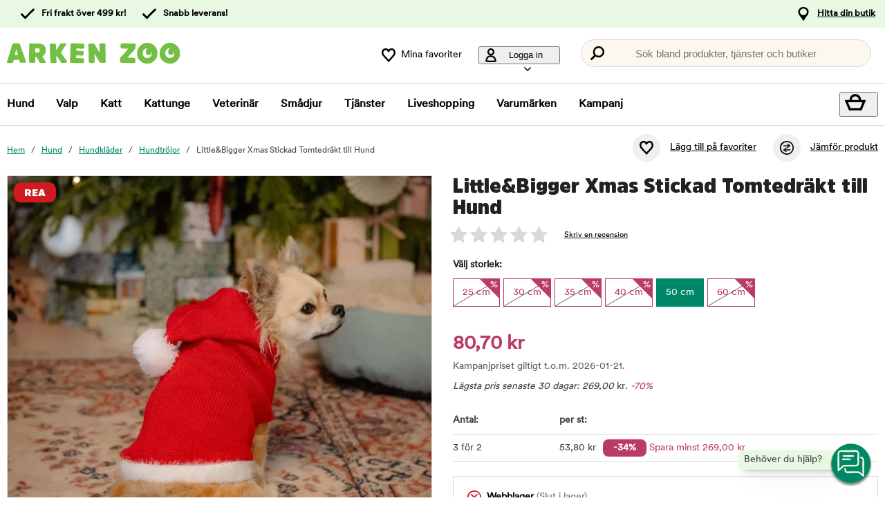

--- FILE ---
content_type: application/javascript; charset=utf-8
request_url: https://cdn-eu.dynamicyield.com/api/9876744/api_dynamic.js
body_size: 51099
content:
var DYExps=DYExps||{};if(function(){var e=9876744;void 0===window.DY&&(window.DY={}),void 0===window.DY.scsec&&(window.DY.scsec=e);var t,a={1013876:{internal:!0,showOnce:!1,containsSessionStickiness:!1,containsVersionStickiness:!1,ignoreHooks:!1,displayName:(t=["Brand - Feel Active Top banner","Brandpage_1_Feelactive_All","dy-auto-embedded-object","div#page_main > h1","_CurrentPage","www.arkenzoo.se/feel-active","WaitForExternalComponent","_DeviceType","Dynamic Yield Experiences","(function () {\n  return DYO.Q.Promise(function (resolve, reject) {\n    var GCG_STORAGE_NAME = '_dy_cs_gcg';\n    var STORAGE_TYPE = 'cookieStorage';\n    window.DY.CS = window.DY.CS || {};\n    if (window.DY.CS.inGlobalControl) {\n      resolve(window.DY.CS.inGlobalControl);\n      return true;\n    }\n    getGCCookie();\n\n    function getGCCookie() {\n      var GCValue = window.DYO.StorageUtils.get(GCG_STORAGE_NAME, [STORAGE_TYPE]);\n      if (GCValue) {\n        window.DY.CS.inGlobalControl = GCValue;\n        resolve(GCValue);\n      } else {\n        setTimeout(function () {\n          getGCCookie();\n        }, 50);\n      }\n    }\n  });\n})();","Mobile%20version","Desktop%20version","%3Ca%20class=%22dy-smart-object-image-variation%22%20target=%22$%7BOpen%20Link%20In%7D%22%20href=%22$%7BImage%20Link%7D%22%3E%0D%0A%20%20%20%20%3Cimg%20src=%22$%7BImage%20URL%7D%22%20alt=%22Tv%C3%A5%20hundar%20i%20Feel%20Active-t%C3%A4cken%20st%C3%A5r%20vid%20vattenbrynet%22%20/%3E%0D%0A%3C/a%3E","var%20imageVariations%20=%20document.getElementsByClassName('dy-smart-object-image-variation');%0D%0A%0D%0Afor%20(var%20i%20=%200;%20i%20%3C%20imageVariations.length;%20i++)%20%7B%20%20%20%20%0D%0A%20%20%20%20var%20imageVar%20=%20imageVariations%5Bi%5D;%0D%0A%20%20%20%20var%20href%20=%20imageVar.getAttribute('href');%0D%0A%20%20%20%20if%20(!href)%20%7B%0D%0A%20%20%20%20%20%20%20%20imageVar.parentElement.appendChild(imageVar.children%5B0%5D);%0D%0A%20%20%20%20%20%20%20%20imageVar.parentElement.removeChild(imageVar);%0D%0A%20%20%20%20%7D%0D%0A%7D","%7B%22html%22:%7B%22Image%20URL%22:%7B%22value%22:%22https%253A//cdn-eu.dynamicyield.com/api/9876744/images/2d2b8d460ae01__Top_Banner_Mobile.jpg%22%7D,%22Image%20Link%22:%7B%22value%22:%22%22%7D,%22Open%20Link%20In%22:%7B%22value%22:%22_top%22%7D%7D,%22css%22:%7B%7D,%22js%22:%7B%7D,%22rcom%22:%7B%7D%7D","%7B%22css%22:%5B%5D,%22js%22:%5B%5D,%22html%22:%5B%5D%7D","do_nothing_action","%7B%22html%22:%7B%22Image%20URL%22:%7B%22value%22:%22https%253A//cdn-eu.dynamicyield.com/api/9876744/images/2df0479e2e3b8__Top_Banner_Desktop.jpg%22%7D,%22Image%20Link%22:%7B%22value%22:%22%22%7D,%22Open%20Link%20In%22:%7B%22value%22:%22_top%22%7D%7D,%22css%22:%7B%7D,%22js%22:%7B%7D,%22rcom%22:%7B%7D%7D","Catit Rengöringskit Kampan toppbanner","Catit Rengöringskit Kampanj toppbanner","div#sitemap_placed > ul","www.arkenzoo.se/katt-kattens-matplats-vattenfontaner","Mobile%20banner","%3Ca%20class=%22dy-smart-object-image-variation%22%20target=%22$%7BOpen%20Link%20In%7D%22%20href=%22$%7BImage%20Link%7D%22%3E%0D%0A%20%20%20%20%3Cimg%20src=%22$%7BImage%20URL%7D%22%20alt=%22Reng%C3%B6rings-kit%20p%C3%A5%20k%C3%B6pet%20n%C3%A4r%20du%20k%C3%B6per%20en%20Catit%20vattenfont%C3%A4n%22%20/%3E%0D%0A%3C/a%3E","%7B%22html%22:%7B%22Image%20URL%22:%7B%22value%22:%22https%253A//cdn-eu.dynamicyield.com/api/9876744/images/1f4aa7eb7c575__mobil_kapad.jpg%22%7D,%22Image%20Link%22:%7B%22value%22:%22https%253A//www.arkenzoo.se/katt-kattens-matplats-vattenfontaner%22%7D,%22Open%20Link%20In%22:%7B%22value%22:%22_top%22%7D%7D,%22css%22:%7B%7D,%22js%22:%7B%7D,%22rcom%22:%7B%7D%7D","Desktop%20banner","%7B%22html%22:%7B%22Image%20URL%22:%7B%22value%22:%22https%253A//cdn-eu.dynamicyield.com/api/9876744/images/2e94cf267437a__desktop_redigerad.jpg%22%7D,%22Image%20Link%22:%7B%22value%22:%22https%253A//www.arkenzoo.se/katt-kattens-matplats-vattenfontaner%22%7D,%22Open%20Link%20In%22:%7B%22value%22:%22_top%22%7D%7D,%22css%22:%7B%7D,%22js%22:%7B%7D,%22rcom%22:%7B%7D%7D","Brit Care Brand Page","Brandpage_1_Britcare_All","www.arkenzoo.se/brit-care","%3Ca%20class=%22dy-smart-object-image-variation%22%20target=%22$%7BOpen%20Link%20In%7D%22%20href=%22$%7BImage%20Link%7D%22%3E%0D%0A%20%20%20%20%3Cimg%20src=%22$%7BImage%20URL%7D%22%20alt%22En%20hund%20som%20ligger%20i%20gr%C3%A4set%22%20/%3E%0D%0A%3C/a%3E","%7B%22html%22:%7B%22Image%20URL%22:%7B%22value%22:%22https%253A//cdn-eu.dynamicyield.com/api/9876744/images/144eb91a5eacc__mobile_-_hero_brand_banner_brit_care.jpg%22%7D,%22Image%20Link%22:%7B%22value%22:%22%22%7D,%22Open%20Link%20In%22:%7B%22value%22:%22_top%22%7D%7D,%22css%22:%7B%7D,%22js%22:%7B%7D,%22rcom%22:%7B%7D%7D","%3Ca%20class=%22dy-smart-object-image-variation%22%20target=%22$%7BOpen%20Link%20In%7D%22%20href=%22$%7BImage%20Link%7D%22%3E%0D%0A%20%20%20%20%3Cimg%20src=%22$%7BImage%20URL%7D%22%20class=%22dy-image-x78%22%20alt=%22En%20hund%20som%20ligger%20i%20gr%C3%A4set%22%20/%3E%0D%0A%3C/a%3E","var%20imageVariations%20=%20document.getElementsByClassName('dy-smart-object-image-variation');%0D%0A%0D%0Afor%20(var%20i%20=%200;%20i%20%3C%20imageVariations.length;%20i++)%20%7B%20%20%20%20%0D%0A%20%20%20%20var%20imageVar%20=%20imageVariations%5Bi%5D;%0D%0A%20%20%20%20var%20href%20=%20imageVar.getAttribute('href');%0D%0A%20%20%20%20%0D%0A%20%20%20%20if%20(!href)%20%7B%0D%0A%20%20%20%20%20%20%20%20imageVar.parentElement.appendChild(imageVar.children%5B0%5D);%0D%0A%20%20%20%20%20%20%20%20imageVar.parentElement.removeChild(imageVar);%0D%0A%20%20%20%20%7D%0D%0A%20%20%20%20%0D%0A%7D%0D%0A%0D%0A//%20Work%20around%20to%20remove%20Duplicate%0D%0A/*%0D%0Avar%20imagesWithTag%20=%20document.getElementsByClassName('dy-image-x78');%0D%0A%0D%0Aif(imagesWithTag.length%20%3E%201)%7B%0D%0A%09imagesWithTag%5B1%5D.parentElement.removeChild(imagesWithTag%5B1%5D);%0D%0A%7D%0D%0A*/%0D%0A","%7B%22html%22:%7B%22Image%20URL%22:%7B%22value%22:%22https%253A//cdn-eu.dynamicyield.com/api/9876744/images/34765e2873270__desktop_-_hero_brand_banner_brit_care.jpg%22%7D,%22Image%20Link%22:%7B%22value%22:%22%22%7D,%22Open%20Link%20In%22:%7B%22value%22:%22_top%22%7D%7D,%22css%22:%7B%7D,%22js%22:%7B%7D,%22rcom%22:%7B%7D%7D","Harper & Bone Brand page top","Brandpage_1_Harper&Bone_All","p#shortdescription","www.arkenzoo.se/harperbone","Compact%20Care%20Mobile","Variation%201","%3Ca%20class=%22dy-smart-object-image-variation%22%20target=%22$%7BOpen%20Link%20In%7D%22%20href=%22$%7BImage%20Link%7D%22%3E%0D%0A%20%20%20%20%3Cimg%20src=%22$%7BImage%20URL%7D%22%20alt=%22Tecknad%20bild%20p%C3%A5%20en%20hund%20och%20en%20katt%20som%20cyklar%20med%20gr%C3%B6nsaker%20i%20cykelkorgarna%22%20/%3E%0D%0A%3C/a%3E","%7B%22html%22:%7B%22Image%20URL%22:%7B%22value%22:%22https%253A//cdn-eu.dynamicyield.com/api/9876744/images/7178f2562fd5__harper_and_bone_brand_hero_mobile.jpg%22%7D,%22Image%20Link%22:%7B%22value%22:%22%22%7D,%22Open%20Link%20In%22:%7B%22value%22:%22_top%22%7D%7D,%22css%22:%7B%7D,%22js%22:%7B%7D,%22rcom%22:%7B%7D%7D","Compact%20Care%20Desktop","%7B%22html%22:%7B%22Image%20URL%22:%7B%22value%22:%22https%253A//cdn-eu.dynamicyield.com/api/9876744/images/14948db1ff844__harper_and_bone_brand_hero_desktop.jpg%22%7D,%22Image%20Link%22:%7B%22value%22:%22%22%7D,%22Open%20Link%20In%22:%7B%22value%22:%22_top%22%7D%7D,%22css%22:%7B%7D,%22js%22:%7B%7D,%22rcom%22:%7B%7D%7D","Banner in product list KITTEN FOOD",'[data-id="listing_page_body_2"] > div:nth-child(4)',"www.arkenzoo.se/kattunge-kattungemat","52227c56cd98cf9af12d6912461e9d40.1.KITTEN_FLAG","Non%20member%20kitten%20club","Example%20-%20Content%2050%25%20Image","%3Ca%20class=%22dy-custom-id-listing-page-one-image%20ad-dy%22%20href=%22$%7BLink%7D%22%3E%0D%0A%20%20%3Cdiv%20class=%22ad-dy-container%22%3E%0D%0A%20%20%20%20%3Cdiv%20class=%22ad-dy-header%22%3E%3C/div%3E%0D%0A%20%20%20%20%3Cdiv%20class=%22ad-dy-footer%22%3E%0D%0A%20%20%20%20%20%20%3Cdiv%20class=%22ad-dy-header-text%22%3E$%7BHeader%20text%7D%3C/div%3E%0D%0A%20%20%20%20%20%20%3Cdiv%20class=%22ad-dy-text%22%3E$%7BButton%20text%7D%3C/div%3E%0D%0A%20%20%20%20%20%20%3Cdiv%20class=%22ad-dy-text-button-wrapper%22%3E%0D%0A%20%20%20%20%20%20%20%20%3Cdiv%20class=%22arrow-dy-container%22%3E%0D%0A%20%20%20%20%20%20%20%20%20%20%20%20%3Cspan%20class=%22right-dy%22%3E%3C/span%3E%0D%0A%20%20%20%20%20%20%20%20%3C/div%3E%0D%0A%20%20%20%20%20%20%3C/div%3E%0D%0A%20%20%20%20%3C/div%3E%0D%0A%20%20%3C/div%3E%0D%0A%3C/a%3E","a.ad-dy%20%7B%0D%0A%20%20display:%20flex;%0D%0A%20%20height:%20100%25;%0D%0A%20%20text-decoration:%20none;%0D%0A%20%20background-color:%20$%7BBackground%20color%7D;%0D%0A%20%20border-radius:%205px;%0D%0A%7D%0D%0Aa.ad-dy:hover%20.arrow-dy-container%20%7B%0D%0A%20%20background-color:%20$%7BArrow%20color%20hover%7D;%0D%0A%7D%0D%0Aa.ad-dy:hover%20.ad-dy-header-text%20%7B%0D%0A%20%20color:%20$%7BHeader%20text%20color%7D;%0D%0A%7D%0D%0A.ad-dy-container%20%7B%0D%0A%20%20height:%20inherit;%0D%0A%20%20position:%20relative;%0D%0A%20%20display:%20flex;%0D%0A%20%20flex-direction:%20column;%0D%0A%7D%0D%0A%0D%0A.ad-dy-header%20%7B%0D%0A%20%20background-image:%20url($%7BImage%20cover%7D);%0D%0A%20%20background-size:%20cover;%0D%0A%20%20background-position:%20center;%0D%0A%20%20padding:%2050%25;%0D%0A%20%20text-decoration:%20none;%0D%0A%20%20color:%20$%7BHeader%20text%20color%7D;%0D%0A%20%20border-radius:%205px%205px%200%200;%0D%0A%20%20%0D%0A%7D%0D%0A.ad-dy-header-text%20%7B%0D%0A%20%20font-family:%20'AmsiPro-Ultra';%0D%0A%20%20font-size:%201.6em;%0D%0A%20%20font-weight:%20200;%0D%0A%20%20line-height:%201em;%0D%0A%20%20color:%20$%7BHeader%20text%20color%7D;%0D%0A%7D%0D%0A.ad-dy-footer%20%7B%0D%0A%20%20display:%20flex;%0D%0A%20%20height:100%25;%0D%0A%20%20flex-direction:%20column;%0D%0A%20%20justify-content:%20space-between;%0D%0A%20%20padding:%2020px;%0D%0A%20%20box-sizing:%20border-box;%0D%0A%20%20gap:15px;%0D%0A%7D%0D%0A%0D%0A.ad-dy-text-button-wrapper%20%7B%0D%0A%20%20display:%20flex;%0D%0A%20%20align-items:%20center;%0D%0A%20%20justify-content:%20right;%0D%0A%7D%0D%0A.ad-dy-text%20%7B%0D%0A%20%20font-size:%201em;%0D%0A%20%20font-weight:%20200;%0D%0A%20%20text-decoration:none;%0D%0A%20%20color:%20$%7BButton%20text%20color%7D;%0D%0A%20%20flex:1;%0D%0A%7D%0D%0A.arrow-dy-container%20%7B%0D%0A%20%20display:%20flex;%0D%0A%20%20align-items:%20center;%0D%0A%20%20background-color:%20$%7BArrow%20background%20color%7D;%0D%0A%20%20width:%2030px;%0D%0A%20%20height:%2030px;%0D%0A%20%20border-radius:%2050%25;%0D%0A%7D%0D%0A.right-dy:after%20%7B%0D%0Acontent:%20'';%0D%0A%20%20%20%20display:%20flex;%0D%0A%20%20%20%20margin-top:%200;%0D%0A%20%20%20%20margin-left:%206px;%0D%0A%20%20%20%20width:%2010px;%0D%0A%20%20%20%20height:%2010px;%0D%0A%20%20%20%20border-top:%200.2em%20solid%20$%7BArrow%20color%7D;%0D%0A%20%20%20%20border-right:%200.2em%20solid%20$%7BArrow%20color%7D;%0D%0A%20%20-moz-transform:%20rotate(45deg);%0D%0A%20%20-webkit-transform:%20rotate(45deg);%0D%0A%20%20transform:%20rotate(45deg);%0D%0A%7D%0D%0A","function%20removeElementsAndAddClasses()%20%7B%0D%0A%20%20try%20%7B%0D%0A%20%20%20%20//%20console.log(%22Function%20removeElementsAndAddClasses%20is%20called%22);%0D%0A%20%20%20%20var%20dyElementsInListingPage%20=%20document.querySelectorAll('div%5Bdata-id=%22listing_page_body_2%22%5D%20div%5Bdata-dy-embedded-object=%22true%22%5D');%0D%0A%20%20%20%20//%20console.log(%22Found%20elements:%22,%20dyElementsInListingPage.length);%0D%0A%0D%0A%20%20%20%20var%20dyElementsInListingPageFiltered%20=%20Array.prototype.filter.call(dyElementsInListingPage,%20function(element)%20%7B%0D%0A%20%20%20%20%20%20return%20element.querySelector('.dy-custom-id-listing-page-one-image');%0D%0A%20%20%20%20%7D);%0D%0A%20%20%20%20//%20console.log(%22Filtered%20elements:%22,%20dyElementsInListingPageFiltered.length);%0D%0A%0D%0A%20%20%20%20if%20(dyElementsInListingPageFiltered.length%20%3E%201)%20%7B%0D%0A%20%20%20%20%20%20//%20console.log(%22More%20than%20one%20element%20is%20found%22);%0D%0A%20%20%20%20%20%20Array.prototype.slice.call(dyElementsInListingPageFiltered,%201).forEach(function(element)%20%7B%0D%0A%20%20%20%20%20%20%20%20element.remove();%0D%0A%20%20%20%20%20%20%7D);%0D%0A%20%20%20%20%7D%0D%0A%0D%0A%20%20%20%20if%20(dyElementsInListingPageFiltered.length%20%3E%200)%20%7B%0D%0A%20%20%20%20%20%20//%20console.log(%22In%20the%20loop%22);%0D%0A%20%20%20%20%20%20var%20firstElement%20=%20dyElementsInListingPageFiltered%5B0%5D;%0D%0A%20%20%20%20%20%20var%20classesToAdd%20=%20%5B'col-6',%20'md-col-4',%20'lg-col-3',%20'p-1'%5D;%0D%0A%20%20%20%20%20%20classesToAdd.forEach(function(cls)%20%7B%0D%0A%20%20%20%20%20%20%20%20//%20console.log('Checking%20class:',%20cls);%0D%0A%20%20%20%20%20%20%20%20if%20(!firstElement.classList.contains(cls))%20%7B%0D%0A%20%20%20%20%20%20%20%20%20%20//%20console.log(%22Adding%20class:%22,%20cls);%0D%0A%20%20%20%20%20%20%20%20%20%20firstElement.classList.add(cls);%0D%0A%20%20%20%20%20%20%20%20%7D%0D%0A%20%20%20%20%20%20%7D);%0D%0A%20%20%20%20%7D%0D%0A%20%20%7D%20catch%20(e)%20%7B%0D%0A%20%20%20%20console.error(%22Error%20in%20removeElementsAndAddClasses:%22,%20e);%0D%0A%20%20%7D%0D%0A%7D%0D%0A%0D%0A//%20Test%20immediately%0D%0AremoveElementsAndAddClasses();%0D%0A%0D%0A//%20Global%20AJAX%20Event%20Handlers%0D%0A$(document).ajaxComplete(function()%20%7B%0D%0A%20%20%20%20removeElementsAndAddClasses();%0D%0A%7D);%0D%0A%0D%0A//%20Listen%20for%20the%20DOMContentLoaded%20event%20to%20run%20the%20function%20after%20the%20initial%20page%20load%0D%0Adocument.addEventListener('DOMContentLoaded',%20removeElementsAndAddClasses);%0D%0A%0D%0A//%20Listen%20for%20the%20popstate%20event,%20which%20is%20fired%20when%20the%20active%20history%20entry%20changes%0D%0Awindow.addEventListener('popstate',%20removeElementsAndAddClasses);","%7B%22html%22:%7B%22Link%22:%7B%22value%22:%22https%253A//www.arkenzoo.se/minitassarna-kattunge%22%7D,%22Header%20text%22:%7B%22value%22:%22Minitassarna%2520-%2520Klubben%2520f%25F6r%2520kattungar%2521%22%7D,%22Button%20text%22:%7B%22value%22:%22Som%2520medlem%2520i%2520v%25E5r%2520kattungeklubb%2520f%25E5r%2520du%2520h%25E4rliga%2520f%25F6rdelar%2520och%2520g%25E5vor.%2520L%25E4s%2520mer%2520h%25E4r%2521%22%7D%7D,%22css%22:%7B%22Image%20cover%22:%7B%22value%22:%22https%253A//cdn-eu.dynamicyield.com/api/9876744/images/35e5b350f04fe__arken_zoo_kitten_office-112.jpg%22%7D,%22Header%20text%20color%22:%7B%22value%22:%22%2523444444%22%7D,%22Button%20text%20color%22:%7B%22value%22:%22%2523444444%22%7D,%22Arrow%20color%22:%7B%22value%22:%22%2523ffffff%22%7D,%22Arrow%20color%20hover%22:%7B%22value%22:%22%2523008767%22%7D,%22Arrow%20background%20color%22:%7B%22value%22:%22%2523008767%22%7D,%22Background%20color%22:%7B%22value%22:%22%2523fcf8ed%22%7D%7D,%22js%22:%7B%7D,%22rcom%22:%7B%7D%7D","Member%20kitten%20club%20--%3E%20Good%20advice%20/%20Foderr%C3%A5dgivning","Foderguide%20-%20Content%2050%25%20Image","%7B%22html%22:%7B%22Link%22:%7B%22value%22:%22https%253A//www.arkenzoo.se/goda-rad/basta-maten-for-kattungar%22%7D,%22Header%20text%22:%7B%22value%22:%22Os%25E4ker%2520p%25E5%2520vilket%2520foder%2520som%2520passar%2520din%2520kattunge%253F%22%7D,%22Button%20text%22:%7B%22value%22:%22L%25E4s%2520v%25E5ra%2520b%25E4sta%2520fodertips%2520h%25E4r%2521%22%7D%7D,%22css%22:%7B%22Image%20cover%22:%7B%22value%22:%22https%253A//cdn-eu.dynamicyield.com/api/9876744/images/a7b8eda9ca24__kitten_tiger_eating.jpg%22%7D,%22Header%20text%20color%22:%7B%22value%22:%22%2523008767%22%7D,%22Button%20text%20color%22:%7B%22value%22:%22%2523444444%22%7D,%22Arrow%20color%22:%7B%22value%22:%22%2523ffffff%22%7D,%22Arrow%20color%20hover%22:%7B%22value%22:%22%2523008767%22%7D,%22Arrow%20background%20color%22:%7B%22value%22:%22%2523008767%22%7D,%22Background%20color%22:%7B%22value%22:%22%2523fcf8ed%22%7D%7D,%22js%22:%7B%7D,%22rcom%22:%7B%7D%7D","Foderr%C3%A5dgivning%20-%20Content%2050%25%20Image","%7B%22html%22:%7B%22Link%22:%7B%22value%22:%22https%253A//www.arkenzoo.se/radgivning%22%7D,%22Header%20text%22:%7B%22value%22:%22Sv%25E5rt%2520att%2520v%25E4lja%253F%22%7D,%22Button%20text%22:%7B%22value%22:%22Boka%2520digital%2520foderr%25E5dgivning%2520med%2520v%25E5ra%2520experter%2520-%2520f%25E5%2520snabb%2520och%2520professionell%2520hj%25E4lp%2520med%2520att%2520hitta%2520r%25E4tt%2520foder%2520till%2520din%2520kattunge%2521%22%7D%7D,%22css%22:%7B%22Image%20cover%22:%7B%22value%22:%22https%253A//cdn-eu.dynamicyield.com/api/9876744/images/05d0e9876602.jpg%22%7D,%22Header%20text%20color%22:%7B%22value%22:%22%2523008767%22%7D,%22Button%20text%20color%22:%7B%22value%22:%22%2523444444%22%7D,%22Arrow%20color%22:%7B%22value%22:%22%2523ffffff%22%7D,%22Arrow%20color%20hover%22:%7B%22value%22:%22%2523008767%22%7D,%22Arrow%20background%20color%22:%7B%22value%22:%22%2523008767%22%7D,%22Background%20color%22:%7B%22value%22:%22%2523fcf8ed%22%7D%7D,%22js%22:%7B%7D,%22rcom%22:%7B%7D%7D","Smakgaranti","%7B%22html%22:%7B%22Link%22:%7B%22value%22:%22https%253A//www.arkenzoo.se/kundtjanst/smakgaranti%22%7D,%22Header%20text%22:%7B%22value%22:%22Du%2520vet%2520v%25E4l%2520om%2520att%2520vi%2520erbjuder%2520smakgaranti%2520p%25E5%2520foder%253F%22%7D,%22Button%20text%22:%7B%22value%22:%22L%25E4s%2520mer%2520h%25E4r%2521%22%7D%7D,%22css%22:%7B%22Image%20cover%22:%7B%22value%22:%22https%253A//cdn-eu.dynamicyield.com/api/9876744/images/37a7ea3cd061.jpg%22%7D,%22Header%20text%20color%22:%7B%22value%22:%22%2523008767%22%7D,%22Button%20text%20color%22:%7B%22value%22:%22%2523444444%22%7D,%22Arrow%20color%22:%7B%22value%22:%22%2523ffffff%22%7D,%22Arrow%20color%20hover%22:%7B%22value%22:%22%2523008767%22%7D,%22Arrow%20background%20color%22:%7B%22value%22:%22%2523008767%22%7D,%22Background%20color%22:%7B%22value%22:%22%2523fcf8ed%22%7D%7D,%22js%22:%7B%7D,%22rcom%22:%7B%7D%7D","Birthday for all loyal customers","Member_Birthday for all loyal customers message bar","div#top_banners","F%C3%B6delsedagspresent","%3Cdiv%20class=%22topBanner%22%3E%0A%20%20%20%20%3Cp%3E%3Cspan%20class=%22title%22%3E$%7BTitle%7D%3C/span%3E%0A%20%20%20%20%3Cbr%20class=%22mobile-break%22%3E%0A%20%20%20%20$%7BDescription%20text%7D%20%3Ca%20id=%22dy-products-link%22%20href=%22$%7BURL%7D%22%3E$%7BView%20products%20text%7D%3C/a%3E%3C/p%3E%0A%3C/div%3E",".topBanner%20%7B%0A%20%20%20%20background-color:%20$%7BBackground%20Color%7D;%0A%20%20%20%20color:%20$%7BText%20Color%7D;%0A%20%20%20%20text-align:%20center;%0A%20%20%20%20padding:%2015px;%0A%20%20%20%20font-family:%20Arial,%20sans-serif;%0A%20%20%20%20display:%20grid;%0A%20%20%20%20justify-content:%20center;%0A%7D%0A%0A.topBanner%20.title%20%7B%0A%20%20margin:%200;%0A%20%20font-size:%2016px;%0A%20%20font-weight:%20700;%0A%7D%0A%0A.topBanner%20p%20%7B%0A%20%20color:%20$%7BText%20Color%7D;%20%20%20%20%0A%20%20margin:%2010px%200%200;%0A%20%20font-size:%20%2016px;%0A%20%20line-height:%2020px;%0A%20%20margin-top:%200;%0A%20%20padding:%205px%200;%0A%7D%0A%0A.topBanner%20a%20%7B%0A%20%20color:%20$%7BText%20Color%7D;%0A%20%20text-decoration:%20underline;%0A%7D%0A%0A.topBanner%20a:hover%20%7B%0A%20%20text-decoration:%20none;%0A%7D%0A%0A@media%20only%20screen%20and%20(max-width:%20600px)%20%7B%0A%20%20.mobile-break%20%7B%20display:%20none;%20%7D%0A%20%20.topBanner%20%7B%0A%20%20%20%20%20%20margin-left:-1rem;%0A%20%20%20%20%20%20margin-right:-1rem;%0A%20%20%7D%0A%7D","document.addEventListener(%22DOMContentLoaded%22,%20function%20()%20%7B%0D%0A%20%20%20%20console.log(%22DY:%20DOMContentLoaded%22);%0D%0A%0D%0A%20%20%20%20var%20interval%20=%20setInterval(function%20()%20%7B%0D%0A%20%20%20%20%20%20%20%20var%20url%20=%20%22$%7BURL%7D%22;%0D%0A%20%20%20%20%20%20%20%20var%20linkElement%20=%20document.getElementById(%22dy-products-link%22);%0D%0A%20%20%20%20%20%20%20%20var%20topBanners%20=%20document.getElementById(%22top_banners%22);%0D%0A%20%20%20%20%20%20%20%20var%20shopMain%20=%20document.getElementById(%22shop_main%22);%0D%0A%0D%0A%20%20%20%20%20%20%20%20if%20(linkElement%20&&%20topBanners%20&&%20shopMain)%20%7B%0D%0A%20%20%20%20%20%20%20%20%20%20%20%20clearInterval(interval);%20//%20%0D%0A%0D%0A%20%20%20%20%20%20%20%20%20%20%20%20%0D%0A%20%20%20%20%20%20%20%20%20%20%20%20if%20(!url%20%7C%7C%20url.trim()%20===%20%22%22%20%7C%7C%20url%20===%20%22null%22)%20%7B%0D%0A%20%20%20%20%20%20%20%20%20%20%20%20%20%20%20%20linkElement.style.display%20=%20%22none%22;%20%0D%0A%20%20%20%20%20%20%20%20%20%20%20%20%7D%20else%20%7B%0D%0A%20%20%20%20%20%20%20%20%20%20%20%20%20%20%20%20linkElement.href%20=%20url;%0D%0A%20%20%20%20%20%20%20%20%20%20%20%20%7D%0D%0A%0D%0A%20%20%20%20%20%20%20%20%20%20%20%20shopMain.parentNode.insertBefore(topBanners,%20shopMain);%0D%0A%20%20%20%20%20%20%20%20%20%20%20%20topBanners.style.position%20=%20%22relative%22;%0D%0A%20%20%20%20%20%20%20%20%20%20%20%20topBanners.style.width%20=%20%22100%25%22;%0D%0A%20%20%20%20%20%20%20%20%7D%0D%0A%20%20%20%20%7D,%20100);%0D%0A%7D);%0D%0A","%7B%22html%22:%7B%22Title%22:%7B%22value%22:%22Grattis%2521%2520Det%2520%25E4r%2520ditt%2520husdjurs%2520f%25F6delsedagsm%25E5nad%2521%22%7D,%22Description%20text%22:%7B%22value%22:%22Gl%25F6m%2520inte%2520att%2520h%25E4mta%2520ut%2520en%2520f%25F6delsedagspresent%2520i%2520din%2520n%25E4rmaste%2520butik%2521%22%7D,%22View%20products%20text%22:%7B%22value%22:%22L%25E4s%2520mer%22%7D,%22URL%22:%7B%22value%22:%22https%253A//www.arkenzoo.se/om-var-kundklubb%22%7D%7D,%22css%22:%7B%22Background%20Color%22:%7B%22value%22:%22%2523008767%22%7D,%22Text%20Color%22:%7B%22value%22:%22%2523ffffff%22%7D%7D,%22js%22:%7B%22URL%22:%7B%22value%22:%22https%253A//www.arkenzoo.se/om-var-kundklubb%22%7D%7D,%22rcom%22:%7B%7D%7D","Copy of Presentation of Banner in product list ( draft )","Banner in product list PUPPY FOOD","www.arkenzoo.se/valp-valpfoder","52227c56cd98cf9af12d6912461e9d40.1.PUPPY_FLAG","Member%20puppyclub%20--%3E%20Good%20advice%20/%20Foderr%C3%A5dgivning","%7B%22html%22:%7B%22Link%22:%7B%22value%22:%22https%253A//www.arkenzoo.se/goda-rad/vilken-mat-ar-bast-for-valpar%22%7D,%22Header%20text%22:%7B%22value%22:%22Os%25E4ker%2520p%25E5%2520vilket%2520foder%2520som%2520passar%2520din%2520valp%253F%22%7D,%22Button%20text%22:%7B%22value%22:%22L%25E4s%2520v%25E5ra%2520b%25E4sta%2520fodertips%2520h%25E4r%2521%22%7D%7D,%22css%22:%7B%22Image%20cover%22:%7B%22value%22:%22https%253A//cdn-eu.dynamicyield.com/api/9876744/images/12bba2df42c65__pulla_puppy_eating_2.jpg%22%7D,%22Header%20text%20color%22:%7B%22value%22:%22%2523008767%22%7D,%22Button%20text%20color%22:%7B%22value%22:%22%2523444444%22%7D,%22Arrow%20color%22:%7B%22value%22:%22%2523ffffff%22%7D,%22Arrow%20color%20hover%22:%7B%22value%22:%22%2523008767%22%7D,%22Arrow%20background%20color%22:%7B%22value%22:%22%2523008767%22%7D,%22Background%20color%22:%7B%22value%22:%22%2523fcf8ed%22%7D%7D,%22js%22:%7B%7D,%22rcom%22:%7B%7D%7D","%7B%22html%22:%7B%22Link%22:%7B%22value%22:%22https%253A//www.arkenzoo.se/radgivning%22%7D,%22Header%20text%22:%7B%22value%22:%22Sv%25E5rt%2520att%2520v%25E4lja%253F%22%7D,%22Button%20text%22:%7B%22value%22:%22Boka%2520digital%2520foderr%25E5dgivning%2520med%2520v%25E5ra%2520experter%2520-%2520f%25E5%2520snabb%2520och%2520professionell%2520hj%25E4lp%2520med%2520att%2520hitta%2520r%25E4tt%2520foder%2520till%2520din%2520valp%2521%22%7D%7D,%22css%22:%7B%22Image%20cover%22:%7B%22value%22:%22https%253A//cdn-eu.dynamicyield.com/api/9876744/images/47c1dbfd528a.jpg%22%7D,%22Header%20text%20color%22:%7B%22value%22:%22%2523008767%22%7D,%22Button%20text%20color%22:%7B%22value%22:%22%2523444444%22%7D,%22Arrow%20color%22:%7B%22value%22:%22%2523ffffff%22%7D,%22Arrow%20color%20hover%22:%7B%22value%22:%22%2523008767%22%7D,%22Arrow%20background%20color%22:%7B%22value%22:%22%2523008767%22%7D,%22Background%20color%22:%7B%22value%22:%22%2523fcf8ed%22%7D%7D,%22js%22:%7B%7D,%22rcom%22:%7B%7D%7D","Non%20member%20puppy%20club","%7B%22html%22:%7B%22Link%22:%7B%22value%22:%22https%253A//www.arkenzoo.se/minitassarna-valp%22%7D,%22Header%20text%22:%7B%22value%22:%22Minitassarna%2520-%2520klubben%2520f%25F6r%2520valpar%2521%22%7D,%22Button%20text%22:%7B%22value%22:%22Som%2520medlem%2520i%2520v%25E5r%2520valpklubb%2520f%25E5r%2520du%2520h%25E4rliga%2520f%25F6rdelar%2520och%2520g%25E5vor.%2520L%25E4s%2520mer%2520h%25E4r%2521%22%7D%7D,%22css%22:%7B%22Image%20cover%22:%7B%22value%22:%22https%253A//cdn-eu.dynamicyield.com/api/9876744/images/2ff8c97e3c4b9__img_5006.jpg%22%7D,%22Header%20text%20color%22:%7B%22value%22:%22%2523444444%22%7D,%22Button%20text%20color%22:%7B%22value%22:%22%2523444444%22%7D,%22Arrow%20color%22:%7B%22value%22:%22%2523ffffff%22%7D,%22Arrow%20color%20hover%22:%7B%22value%22:%22%2523008767%22%7D,%22Arrow%20background%20color%22:%7B%22value%22:%22%2523008767%22%7D,%22Background%20color%22:%7B%22value%22:%22%2523fcf8ed%22%7D%7D,%22js%22:%7B%7D,%22rcom%22:%7B%7D%7D",'Banner in product list "food activation"',"Banner in product list Dog dry & Wet food","www.arkenzoo.se/hund-hundmat-torrfoder","www.arkenzoo.se/hund-hundmat-vatfoder","Experience%201","%7B%22html%22:%7B%22Link%22:%7B%22value%22:%22https%253A//www.arkenzoo.se/hund-hundgodis-hundben%22%7D,%22Header%20text%22:%7B%22value%22:%22Gl%25F6m%2520inte%2520tuggbenet%2521%22%7D,%22Button%20text%22:%7B%22value%22:%22Vi%2520har%2520ett%2520stort%2520urval%2520av%2520hundben%2520och%2520tuggben%2520i%2520alla%2520former%252C%2520storlekar%2520och%2520smaker.%22%7D%7D,%22css%22:%7B%22Image%20cover%22:%7B%22value%22:%22https%253A//cdn-eu.dynamicyield.com/api/9876744/images/4ec229718f9c__hundben.png%22%7D,%22Header%20text%20color%22:%7B%22value%22:%22%2523444444%22%7D,%22Button%20text%20color%22:%7B%22value%22:%22%2523444444%22%7D,%22Arrow%20color%22:%7B%22value%22:%22%2523ffffff%22%7D,%22Arrow%20color%20hover%22:%7B%22value%22:%22%2523008767%22%7D,%22Arrow%20background%20color%22:%7B%22value%22:%22%2523008767%22%7D,%22Background%20color%22:%7B%22value%22:%22%2523fcf8ed%22%7D%7D,%22js%22:%7B%7D,%22rcom%22:%7B%7D%7D","Purenatural%20multibuy","%7B%22html%22:%7B%22Link%22:%7B%22value%22:%22https%253A//www.arkenzoo.se/purenatural%22%7D,%22Header%20text%22:%7B%22value%22:%22Purenatural%2520torrfoder%2520till%2520hund%22%7D,%22Button%20text%22:%7B%22value%22:%2210%2525%2520rabatt%2520vid%2520k%25F6p%2520av%2520minst%25202%2520stora%2520s%25E4ckar%2521%22%7D%7D,%22css%22:%7B%22Image%20cover%22:%7B%22value%22:%22https%253A//cdn-eu.dynamicyield.com/api/9876744/images/61db8fd1370a.jpg%22%7D,%22Header%20text%20color%22:%7B%22value%22:%22%2523444444%22%7D,%22Button%20text%20color%22:%7B%22value%22:%22%2523444444%22%7D,%22Arrow%20color%22:%7B%22value%22:%22%2523ffffff%22%7D,%22Arrow%20color%20hover%22:%7B%22value%22:%22%2523008767%22%7D,%22Arrow%20background%20color%22:%7B%22value%22:%22%2523008767%22%7D,%22Background%20color%22:%7B%22value%22:%22%2523fcf8ed%22%7D%7D,%22js%22:%7B%7D,%22rcom%22:%7B%7D%7D","SMAAK%20multibuy","%7B%22html%22:%7B%22Link%22:%7B%22value%22:%22https%253A//www.arkenzoo.se/smaak%22%7D,%22Header%20text%22:%7B%22value%22:%22SMAAK%2520torrfoder%2520till%2520hund%22%7D,%22Button%20text%22:%7B%22value%22:%2210%2525%2520rabatt%2520vid%2520k%25F6p%2520av%2520minst%25202%2520stora%2520s%25E4ckar%2521%22%7D%7D,%22css%22:%7B%22Image%20cover%22:%7B%22value%22:%22https%253A//cdn-eu.dynamicyield.com/api/9876744/images/67a70087d4f3.jpg%22%7D,%22Header%20text%20color%22:%7B%22value%22:%22%2523444444%22%7D,%22Button%20text%20color%22:%7B%22value%22:%22%2523444444%22%7D,%22Arrow%20color%22:%7B%22value%22:%22%2523ffffff%22%7D,%22Arrow%20color%20hover%22:%7B%22value%22:%22%2523008767%22%7D,%22Arrow%20background%20color%22:%7B%22value%22:%22%2523008767%22%7D,%22Background%20color%22:%7B%22value%22:%22%2523fcf8ed%22%7D%7D,%22js%22:%7B%7D,%22rcom%22:%7B%7D%7D","Foderr%C3%A5dgivning","%7B%22html%22:%7B%22Link%22:%7B%22value%22:%22https%253A//www.arkenzoo.se/radgivning%22%7D,%22Header%20text%22:%7B%22value%22:%22Sv%25E5rt%2520att%2520v%25E4lja%2520foder%253F%22%7D,%22Button%20text%22:%7B%22value%22:%22Boka%2520digital%2520foderr%25E5dgivning%2520med%2520v%25E5ra%2520experter%2520-%2520f%25E5%2520snabb%2520och%2520professionell%2520hj%25E4lp%2520med%2520att%2520hitta%2520r%25E4tt%2520foder%2520till%2520din%2520hund%2521%22%7D%7D,%22css%22:%7B%22Image%20cover%22:%7B%22value%22:%22https%253A//cdn-eu.dynamicyield.com/api/9876744/images/47c1dbfd528a.jpg%22%7D,%22Header%20text%20color%22:%7B%22value%22:%22%2523008767%22%7D,%22Button%20text%20color%22:%7B%22value%22:%22%2523444444%22%7D,%22Arrow%20color%22:%7B%22value%22:%22%2523ffffff%22%7D,%22Arrow%20color%20hover%22:%7B%22value%22:%22%2523008767%22%7D,%22Arrow%20background%20color%22:%7B%22value%22:%22%2523008767%22%7D,%22Background%20color%22:%7B%22value%22:%22%2523fcf8ed%22%7D%7D,%22js%22:%7B%7D,%22rcom%22:%7B%7D%7D","%7B%22html%22:%7B%22Link%22:%7B%22value%22:%22https%253A//www.arkenzoo.se/kundtjanst/smakgaranti%22%7D,%22Header%20text%22:%7B%22value%22:%22Du%2520vet%2520v%25E4l%2520om%2520att%2520vi%2520erbjuder%2520smakgaranti%2520p%25E5%2520foder%253F%22%7D,%22Button%20text%22:%7B%22value%22:%22L%25E4s%2520mer%2520h%25E4r%2521%22%7D%7D,%22css%22:%7B%22Image%20cover%22:%7B%22value%22:%22https%253A//cdn-eu.dynamicyield.com/api/9876744/images/37a7ea3cd061.jpg%22%7D,%22Header%20text%20color%22:%7B%22value%22:%22%252305734e%22%7D,%22Button%20text%20color%22:%7B%22value%22:%22%2523444444%22%7D,%22Arrow%20color%22:%7B%22value%22:%22%2523ffffff%22%7D,%22Arrow%20color%20hover%22:%7B%22value%22:%22%2523008767%22%7D,%22Arrow%20background%20color%22:%7B%22value%22:%22%2523008767%22%7D,%22Background%20color%22:%7B%22value%22:%22%2523fcf8ed%22%7D%7D,%22js%22:%7B%7D,%22rcom%22:%7B%7D%7D",'Banner in product list "food activation toys cat"','Banner in product list "cat candy"','[data-id="listing_page_body_2"] > div:nth-child(8)',"www.arkenzoo.se/katt-kattgodis","Kattgodis%20m%C3%A4ngdrabatt","Itsy%20bitsy%20-%20Content%2050%25%20Image","%7B%22html%22:%7B%22Link%22:%7B%22value%22:%22https%253A//www.arkenzoo.se/mangdrabatt-pa-itsybitsy-hundgodis-kattgodis%22%7D,%22Header%20text%22:%7B%22value%22:%22Gl%25F6m%2520inte%2520kattgodiset%2521%2520%22%7D,%22Button%20text%22:%7B%22value%22:%224%2520f%25F6r%25203%2520p%25E5%2520smaskigt%2520kattgodis%2520fr%25E5n%2520Itsy%2520Bitsy%2521%22%7D%7D,%22css%22:%7B%22Image%20cover%22:%7B%22value%22:%22https%253A//cdn-eu.dynamicyield.com/api/9876744/images/00180ec8f527.jpg%22%7D,%22Header%20text%20color%22:%7B%22value%22:%22%2523008767%22%7D,%22Button%20text%20color%22:%7B%22value%22:%22%2523444444%22%7D,%22Arrow%20color%22:%7B%22value%22:%22%2523ffffff%22%7D,%22Arrow%20color%20hover%22:%7B%22value%22:%22%2523008767%22%7D,%22Arrow%20background%20color%22:%7B%22value%22:%22%2523008767%22%7D,%22Background%20color%22:%7B%22value%22:%22%2523fcf8ed%22%7D%7D,%22js%22:%7B%7D,%22rcom%22:%7B%7D%7D",'Banner in product list "new brand"',"Banner in product list Cat & Dog food brands","www.arkenzoo.se/katt-kattmat","www.arkenzoo.se/hund-hundmat","www.arkenzoo.se/katt-kattens-matplats","www.arkenzoo.se/hund-hundens-matplats-hundskalar","Default%20Experience%20Brands%20Always%20On","SMAAK-%20Content%2050%25%20Image","%7B%22html%22:%7B%22Link%22:%7B%22value%22:%22https%253A//www.arkenzoo.se/smaak%22%7D,%22Header%20text%22:%7B%22value%22:%22SMAAK%2520f%25F6r%2520hund%2520%2526%2520katt%2521%22%7D,%22Button%20text%22:%7B%22value%22:%22SMAAK%2520f%25F6r%2520tankarna%2520till%2520husmanskost%2520-%2520en%2520ingredienslista%2520som%2520%25E4r%2520l%25E4tt%2520att%2520f%25F6rst%25E5%2520och%2520en%2520smak%2520din%2520p%25E4lskling%2520%25E4lskar.%22%7D%7D,%22css%22:%7B%22Image%20cover%22:%7B%22value%22:%22https%253A//cdn-eu.dynamicyield.com/api/9876744/images/2710521de509f__mobile_-_hero_brand_banner_smaak_swe.jpg%22%7D,%22Header%20text%20color%22:%7B%22value%22:%22%2523444444%22%7D,%22Button%20text%20color%22:%7B%22value%22:%22%2523444444%22%7D,%22Arrow%20color%22:%7B%22value%22:%22%2523ffffff%22%7D,%22Arrow%20color%20hover%22:%7B%22value%22:%22%2523008767%22%7D,%22Arrow%20background%20color%22:%7B%22value%22:%22%2523008767%22%7D,%22Background%20color%22:%7B%22value%22:%22%2523fcf8ed%22%7D%7D,%22js%22:%7B%7D,%22rcom%22:%7B%7D%7D","Purenatural","%7B%22html%22:%7B%22Link%22:%7B%22value%22:%22https%253A//www.arkenzoo.se/purenatural%22%7D,%22Header%20text%22:%7B%22value%22:%22Purenatural%2521%22%7D,%22Button%20text%22:%7B%22value%22:%22All%2520n%25E4ring%2520din%2520hund%2520%2526%2520katt%2520beh%25F6ver%2520-%2520inget%2520annat.%22%7D%7D,%22css%22:%7B%22Image%20cover%22:%7B%22value%22:%22https%253A//cdn-eu.dynamicyield.com/api/9876744/images/34932edbf87f8__purenatural_product_list.jpg%22%7D,%22Header%20text%20color%22:%7B%22value%22:%22%2523444444%22%7D,%22Button%20text%20color%22:%7B%22value%22:%22%2523444444%22%7D,%22Arrow%20color%22:%7B%22value%22:%22%2523ffffff%22%7D,%22Arrow%20color%20hover%22:%7B%22value%22:%22%2523008767%22%7D,%22Arrow%20background%20color%22:%7B%22value%22:%22%2523008767%22%7D,%22Background%20color%22:%7B%22value%22:%22%2523fcf8ed%22%7D%7D,%22js%22:%7B%7D,%22rcom%22:%7B%7D%7D","%7B%22html%22:%7B%22Link%22:%7B%22value%22:%22https%253A//www.arkenzoo.se/nutrima%22%7D,%22Header%20text%22:%7B%22value%22:%22Nutrima%2520f%25F6r%2520hund%2520%2526%2520katt%2521%22%7D,%22Button%20text%22:%7B%22value%22:%22H%25F6gkvalitativt%2520foder%2520f%25F6r%2520alla%2520%25E5ldrar%252C%2520storlekar%2520och%2520behov.%2520Bara%2520det%2520b%25E4sta%2520f%25F6r%2520din%2520b%25E4sta%2520v%25E4n%2521%22%7D%7D,%22css%22:%7B%22Image%20cover%22:%7B%22value%22:%22https%253A//cdn-eu.dynamicyield.com/api/9876744/images/2e6e731fb715e__mobile_-_hero_brand_banner_nutrima_swe.jpg%22%7D,%22Header%20text%20color%22:%7B%22value%22:%22%2523444444%22%7D,%22Button%20text%20color%22:%7B%22value%22:%22%2523444444%22%7D,%22Arrow%20color%22:%7B%22value%22:%22%2523ffffff%22%7D,%22Arrow%20color%20hover%22:%7B%22value%22:%22%2523008767%22%7D,%22Arrow%20background%20color%22:%7B%22value%22:%22%2523008767%22%7D,%22Background%20color%22:%7B%22value%22:%22%2523fcf8ed%22%7D%7D,%22js%22:%7B%7D,%22rcom%22:%7B%7D%7D","Canagan%20-%20Content%2050%25%20Image","%7B%22html%22:%7B%22Link%22:%7B%22value%22:%22https%253A//www.arkenzoo.se/canagan%22%7D,%22Header%20text%22:%7B%22value%22:%22Canagan%2520f%25F6r%2520hund%2520%2526%2520katt%2521%22%7D,%22Button%20text%22:%7B%22value%22:%22Canagan%2520erbjuder%2520spannm%25E5lsfritt%2520foder%2520med%2520h%25F6g%2520k%25F6tthalt%2520och%2520naturliga%2520ingredienser%2520%25u2013%2520skr%25E4ddarsytt%2520f%25F6r%2520att%2520efterlikna%2520hundars%2520och%2520katters%2520ursprungliga%2520kost.%2520Perfekt%2520f%25F6r%2520k%25E4nsliga%2520magar%252C%2520med%2520fokus%2520p%25E5%2520n%25E4ring%252C%2520smak%2520och%2520h%25E5llbarhet.%22%7D%7D,%22css%22:%7B%22Image%20cover%22:%7B%22value%22:%22https%253A//cdn-eu.dynamicyield.com/api/9876744/images/7cdbcc085ad8.jpg%22%7D,%22Header%20text%20color%22:%7B%22value%22:%22%2523444444%22%7D,%22Button%20text%20color%22:%7B%22value%22:%22%2523444444%22%7D,%22Arrow%20color%22:%7B%22value%22:%22%2523ffffff%22%7D,%22Arrow%20color%20hover%22:%7B%22value%22:%22%2523008767%22%7D,%22Arrow%20background%20color%22:%7B%22value%22:%22%2523008767%22%7D,%22Background%20color%22:%7B%22value%22:%22%2523fcf8ed%22%7D%7D,%22js%22:%7B%7D,%22rcom%22:%7B%7D%7D",'Banner in product list "pocca chew"',"Banner in product list Dog treats & Puppy treats","www.arkenzoo.se/valp-valpgodis","www.arkenzoo.se/hund-hundgodis","PN%20dental","PN%20dental%20chews","a.ad-dy%20%7B%0D%0A%20%20display:%20flex;%0D%0A%20%20height:%20100%25;%0D%0A%20%20text-decoration:%20none;%0D%0A%20%20background-color:%20$%7BBackground%20color%7D;%0D%0A%20%20border-radius:%205px;%0D%0A%20%20text-align:%20center;%0D%0A%20%20width:%20100%25;%0D%0A%7D%0D%0Aa.ad-dy:hover%20.arrow-dy-container%20%7B%0D%0A%20%20background-color:%20$%7BArrow%20color%20hover%7D;%0D%0A%7D%0D%0Aa.ad-dy:hover%20.ad-dy-header-text%20%7B%0D%0A%20%20color:%20$%7BHeader%20text%20color%7D;%0D%0A%7D%0D%0A.ad-dy-container%20%7B%0D%0A%20%20height:%20inherit;%0D%0A%20%20position:%20relative;%0D%0A%20%20display:%20flex;%0D%0A%20%20flex-direction:%20column;%0D%0A%20%20width:%20100%25;%0D%0A%7D%0D%0A%0D%0A.ad-dy-header%20%7B%0D%0A%20%20background-image:%20url($%7BImage%20cover%7D);%0D%0A%20%20background-size:%20cover;%0D%0A%20%20background-position:%20center;%0D%0A%20%20padding:%2050%25;%0D%0A%20%20text-decoration:%20none;%0D%0A%20%20color:%20$%7BHeader%20text%20color%7D;%0D%0A%20%20border-radius:%205px%205px%200%200;%0D%0A%20%20%0D%0A%7D%0D%0A.ad-dy-header-text%20%7B%0D%0A%20%20font-family:%20'AmsiPro-Ultra';%0D%0A%20%20font-size:%201.6em;%0D%0A%20%20font-weight:%20200;%0D%0A%20%20line-height:%201em;%0D%0A%20%20color:%20$%7BHeader%20text%20color%7D;%0D%0A%7D%0D%0A.ad-dy-footer%20%7B%0D%0A%20%20display:%20flex;%0D%0A%20%20height:100%25;%0D%0A%20%20flex-direction:%20column;%0D%0A%20%20justify-content:%20space-between;%0D%0A%20%20padding:%2020px;%0D%0A%20%20box-sizing:%20border-box;%0D%0A%20%20gap:15px;%0D%0A%7D%0D%0A%0D%0A.ad-dy-text-button-wrapper%20%7B%0D%0A%20%20display:%20flex;%0D%0A%20%20align-items:%20center;%0D%0A%20%20justify-content:%20right;%0D%0A%7D%0D%0A.ad-dy-text%20%7B%0D%0A%20%20font-size:%201em;%0D%0A%20%20font-weight:%20200;%0D%0A%20%20text-decoration:none;%0D%0A%20%20color:%20$%7BButton%20text%20color%7D;%0D%0A%20%20flex:1;%0D%0A%7D%0D%0A.arrow-dy-container%20%7B%0D%0A%20%20display:%20flex;%0D%0A%20%20align-items:%20center;%0D%0A%20%20background-color:%20$%7BArrow%20background%20color%7D;%0D%0A%20%20width:%2030px;%0D%0A%20%20height:%2030px;%0D%0A%20%20border-radius:%2050%25;%0D%0A%7D%0D%0A.right-dy:after%20%7B%0D%0Acontent:%20'';%0D%0A%20%20%20%20display:%20flex;%0D%0A%20%20%20%20margin-top:%200;%0D%0A%20%20%20%20margin-left:%206px;%0D%0A%20%20%20%20width:%2010px;%0D%0A%20%20%20%20height:%2010px;%0D%0A%20%20%20%20border-top:%200.2em%20solid%20$%7BArrow%20color%7D;%0D%0A%20%20%20%20border-right:%200.2em%20solid%20$%7BArrow%20color%7D;%0D%0A%20%20-moz-transform:%20rotate(45deg);%0D%0A%20%20-webkit-transform:%20rotate(45deg);%0D%0A%20%20transform:%20rotate(45deg);%0D%0A%7D%0D%0A","%7B%22html%22:%7B%22Link%22:%7B%22value%22:%22https%253A//www.arkenzoo.se/purenatural-dental-sticks-kalkon-7-pack%22%7D,%22Header%20text%22:%7B%22value%22:%22Prova%2520Purenatural%2520dentaltugg%2520-%2520f%25F6r%2520en%2520b%25E4ttre%2520munh%25E4lsa%2521%22%7D,%22Button%20text%22:%7B%22value%22:%22%22%7D%7D,%22css%22:%7B%22Image%20cover%22:%7B%22value%22:%22https%253A//cdn-eu.dynamicyield.com/api/9876744/images/0e6f3354318d.jpg%22%7D,%22Header%20text%20color%22:%7B%22value%22:%22%2523008767%22%7D,%22Button%20text%20color%22:%7B%22value%22:%22%2523444444%22%7D,%22Arrow%20color%22:%7B%22value%22:%22%2523ffffff%22%7D,%22Arrow%20color%20hover%22:%7B%22value%22:%22%2523008767%22%7D,%22Arrow%20background%20color%22:%7B%22value%22:%22%2523008767%22%7D,%22Background%20color%22:%7B%22value%22:%22%2523fcf8ed%22%7D%7D,%22js%22:%7B%7D,%22rcom%22:%7B%7D%7D","%7B%22html%22:%7B%22Link%22:%7B%22value%22:%22https%253A//www.arkenzoo.se/pocca%22%7D,%22Header%20text%22:%7B%22value%22:%224%2520f%25F6r%25203%2520p%25E5%2520POCCA%2520tuggben%2521%22%7D,%22Button%20text%22:%7B%22value%22:%22H%25E4r%2520finns%2520bl.a.%2520tuggben%2520med%2520ingredienser%2520fr%25E5n%2520Norden%2520och%2520Europa%2521%2520Vi%2520bjuder%2520p%25E5%2520den%2520billigaste.%22%7D%7D,%22css%22:%7B%22Image%20cover%22:%7B%22value%22:%22https%253A//cdn-eu.dynamicyield.com/api/9876744/images/385b097bbea0.jpg%22%7D,%22Header%20text%20color%22:%7B%22value%22:%22%2523008767%22%7D,%22Button%20text%20color%22:%7B%22value%22:%22%2523444444%22%7D,%22Arrow%20color%22:%7B%22value%22:%22%2523ffffff%22%7D,%22Arrow%20color%20hover%22:%7B%22value%22:%22%2523008767%22%7D,%22Arrow%20background%20color%22:%7B%22value%22:%22%2523008767%22%7D,%22Background%20color%22:%7B%22value%22:%22%2523fcf8ed%22%7D%7D,%22js%22:%7B%7D,%22rcom%22:%7B%7D%7D","Trick&Treat%20hinkar","%7B%22html%22:%7B%22Link%22:%7B%22value%22:%22https%253A//www.arkenzoo.se/mangdrabatt-pa-tricktreat-hundgodis-500-g%22%7D,%22Header%20text%22:%7B%22value%22:%22K%25F6p%25204%2520burkar%2520tr%25E4ningsgodis%2520-%2520betala%2520f%25F6r%25203%2521%22%7D,%22Button%20text%22:%7B%22value%22:%22G%25E4ller%2520Trick%2526Treat.%2520Vi%2520bjuder%2520p%25E5%2520den%2520billigaste.%22%7D%7D,%22css%22:%7B%22Image%20cover%22:%7B%22value%22:%22https%253A//cdn-eu.dynamicyield.com/api/9876744/images/f99aec1ffe93.jpg%22%7D,%22Header%20text%20color%22:%7B%22value%22:%22%2523444444%22%7D,%22Button%20text%20color%22:%7B%22value%22:%22%2523444444%22%7D,%22Arrow%20color%22:%7B%22value%22:%22%2523ffffff%22%7D,%22Arrow%20color%20hover%22:%7B%22value%22:%22%2523008767%22%7D,%22Arrow%20background%20color%22:%7B%22value%22:%22%2523008767%22%7D,%22Background%20color%22:%7B%22value%22:%22%2523fcf8ed%22%7D%7D,%22js%22:%7B%7D,%22rcom%22:%7B%7D%7D","%7B%22html%22:%7B%22Link%22:%7B%22value%22:%22https%253A//www.arkenzoo.se/3-for-2-pa-nutrima-hundgodis%22%7D,%22Header%20text%22:%7B%22value%22:%223%2520f%25F6r%25202%2520p%25E5%2520Nutrima%2520hundgodis%2521%22%7D,%22Button%20text%22:%7B%22value%22:%22%22%7D%7D,%22css%22:%7B%22Image%20cover%22:%7B%22value%22:%22https%253A//cdn-eu.dynamicyield.com/api/9876744/images/dfe35c9d21c3.jpg%22%7D,%22Header%20text%20color%22:%7B%22value%22:%22%2523008767%22%7D,%22Button%20text%20color%22:%7B%22value%22:%22%2523444444%22%7D,%22Arrow%20color%22:%7B%22value%22:%22%2523ffffff%22%7D,%22Arrow%20color%20hover%22:%7B%22value%22:%22%2523008767%22%7D,%22Arrow%20background%20color%22:%7B%22value%22:%22%2523008767%22%7D,%22Background%20color%22:%7B%22value%22:%22%2523fcf8ed%22%7D%7D,%22js%22:%7B%7D,%22rcom%22:%7B%7D%7D",'Banner in product list "burmaterial smådjur multibuy"',"Banner in product list Smådjur multibuy","www.arkenzoo.se/smadjur-hamster","www.arkenzoo.se/smadjur-kanin","www.arkenzoo.se/smadjur-marsvin","www.arkenzoo.se/smadjur-ovriga-smadjur","www.arkenzoo.se/smadjur-ovriga-smadjur-smadjurens-apotek","www.arkenzoo.se/smadjur-ovriga-smadjur-iller","Default%20Experience","H%C3%B6,%20halm,%20sp%C3%A5n%20multibuy","%7B%22html%22:%7B%22Link%22:%7B%22value%22:%22https%253A//www.arkenzoo.se/ho-halm-baddmaterial-till-smadjur-kop-3-st-fa-15-rabatt%22%7D,%22Header%20text%22:%7B%22value%22:%22K%25F6p%2520fler%252C%2520spara%2520mer%2520-%2520mixa%2520som%2520du%2520vill%2521%22%7D,%22Button%20text%22:%7B%22value%22:%2215%2525%2520rabatt%2520vid%2520k%25F6p%2520av%2520minst%25203%2520st%2520h%25F6%252C%2520halm%2520%2526%2520sp%25E5n%2520till%2520sm%25E5djur%2521%22%7D%7D,%22css%22:%7B%22Image%20cover%22:%7B%22value%22:%22https%253A//cdn-eu.dynamicyield.com/api/9876744/images/65933343e127.jpg%22%7D,%22Header%20text%20color%22:%7B%22value%22:%22%2523444444%22%7D,%22Button%20text%20color%22:%7B%22value%22:%22%2523444444%22%7D,%22Arrow%20color%22:%7B%22value%22:%22%2523ffffff%22%7D,%22Arrow%20color%20hover%22:%7B%22value%22:%22%2523008767%22%7D,%22Arrow%20background%20color%22:%7B%22value%22:%22%2523008767%22%7D,%22Background%20color%22:%7B%22value%22:%22%2523fcf8ed%22%7D%7D,%22js%22:%7B%7D,%22rcom%22:%7B%7D%7D","Little&Bigger%20sticks%20multibuy","%7B%22html%22:%7B%22Link%22:%7B%22value%22:%22https%253A//www.arkenzoo.se/littlebigger-sticks-till-smadjur%22%7D,%22Header%20text%22:%7B%22value%22:%2220%2525%2520vid%2520k%25F6p%2520av%2520minst%25202%2520st%2520Little%2526Bigger%2520Sticks%2520till%2520sm%25E5djur%2521%22%7D,%22Button%20text%22:%7B%22value%22:%22%22%7D%7D,%22css%22:%7B%22Image%20cover%22:%7B%22value%22:%22https%253A//cdn-eu.dynamicyield.com/api/9876744/images/0dde1e10ea60.jpg%22%7D,%22Header%20text%20color%22:%7B%22value%22:%22%2523444444%22%7D,%22Button%20text%20color%22:%7B%22value%22:%22%2523444444%22%7D,%22Arrow%20color%22:%7B%22value%22:%22%2523ffffff%22%7D,%22Arrow%20color%20hover%22:%7B%22value%22:%22%2523008767%22%7D,%22Arrow%20background%20color%22:%7B%22value%22:%22%2523008767%22%7D,%22Background%20color%22:%7B%22value%22:%22%2523fcf8ed%22%7D%7D,%22js%22:%7B%7D,%22rcom%22:%7B%7D%7D",'Banner in product list " Brand PN 10% discount"','Banner in product list " Brand Purenatural 10% discount"',"www.arkenzoo.se/purenatural","PN-%20Campaign","%7B%22html%22:%7B%22Link%22:%7B%22value%22:%22https%253A//www.arkenzoo.se/purenatural%22%7D,%22Header%20text%22:%7B%22value%22:%22K%25F6p%2520fler%252C%2520spara%2520mer%2521%22%7D,%22Button%20text%22:%7B%22value%22:%2210%2525%2520rabatt%2520vid%2520k%25F6p%2520av%2520minst%2520tv%25E5%2520stora%2520s%25E4ckar%2520Purenatural%2520torrfoder%2520till%2520hund%2520och%2520katt%2521%2520%2528Obs%2520-%2520erbjudandet%2520f%25F6r%2520katt%2520g%25E4ller%2520endast%2520online%2521%2529%22%7D%7D,%22css%22:%7B%22Image%20cover%22:%7B%22value%22:%22https%253A//cdn-eu.dynamicyield.com/api/9876744/images/61db8fd1370a.jpg%22%7D,%22Header%20text%20color%22:%7B%22value%22:%22%2523444444%22%7D,%22Button%20text%20color%22:%7B%22value%22:%22%2523444444%22%7D,%22Arrow%20color%22:%7B%22value%22:%22%2523ffffff%22%7D,%22Arrow%20color%20hover%22:%7B%22value%22:%22%2523008767%22%7D,%22Arrow%20background%20color%22:%7B%22value%22:%22%2523008767%22%7D,%22Background%20color%22:%7B%22value%22:%22%2523fcf8ed%22%7D%7D,%22js%22:%7B%7D,%22rcom%22:%7B%7D%7D",'Banner in product list " Tick guideance"',"Banner in product list Hundens & Kattens Apotek","www.arkenzoo.se/hund-hundens-apotek","www.arkenzoo.se/katt-kattens-apotek","Tick-%20Content%2050%25%20Image","%7B%22html%22:%7B%22Link%22:%7B%22value%22:%22https%253A//www.arkenzoo.se/radgivning%22%7D,%22Header%20text%22:%7B%22value%22:%22F%25E4stingr%25E5dgivning%22%7D,%22Button%20text%22:%7B%22value%22:%22Boka%2520tid%2520med%2520v%25E5r%2520veterin%25E4r%2520som%2520ger%2520dig%2520r%25E5d%2520och%2520recept%2520p%25E5%2520ett%2520effektivt%2520f%25E4stingmedel%2520som%2520passar%2520din%2520hund%2520eller%2520katt.%22%7D%7D,%22css%22:%7B%22Image%20cover%22:%7B%22value%22:%22https%253A//cdn-eu.dynamicyield.com/api/9876744/images/1ce66234e0b7f__fasting.jpg%22%7D,%22Header%20text%20color%22:%7B%22value%22:%22%2523008767%22%7D,%22Button%20text%20color%22:%7B%22value%22:%22%2523444444%22%7D,%22Arrow%20color%22:%7B%22value%22:%22%2523ffffff%22%7D,%22Arrow%20color%20hover%22:%7B%22value%22:%22%2523008767%22%7D,%22Arrow%20background%20color%22:%7B%22value%22:%22%2523008767%22%7D,%22Background%20color%22:%7B%22value%22:%22%2523fcf8ed%22%7D%7D,%22js%22:%7B%7D,%22rcom%22:%7B%7D%7D","Generic%20-%20Content%2050%25%20Image","%7B%22html%22:%7B%22Link%22:%7B%22value%22:%22https%253A//www.arkenzoo.se/radgivning%22%7D,%22Header%20text%22:%7B%22value%22:%22Digital%2520r%25E5dgivning%22%7D,%22Button%20text%22:%7B%22value%22:%22Visste%2520du%2520att%2520du%2520kan%2520f%25E5%2520r%25E5dgivning%2520fr%25E5n%2520v%25E5ra%2520experter%252C%2520hemma%2520fr%25E5n%2520soffan%253F%2520L%25E4s%2520mer%2520om%2520digital%2520r%25E5dgivning%2520h%25E4r%2521%22%7D%7D,%22css%22:%7B%22Image%20cover%22:%7B%22value%22:%22https%253A//cdn-eu.dynamicyield.com/api/9876744/images/134a330c59be.jpg%22%7D,%22Header%20text%20color%22:%7B%22value%22:%22%2523008767%22%7D,%22Button%20text%20color%22:%7B%22value%22:%22%2523444444%22%7D,%22Arrow%20color%22:%7B%22value%22:%22%2523ffffff%22%7D,%22Arrow%20color%20hover%22:%7B%22value%22:%22%2523008767%22%7D,%22Arrow%20background%20color%22:%7B%22value%22:%22%2523008767%22%7D,%22Background%20color%22:%7B%22value%22:%22%2523fcf8ed%22%7D%7D,%22js%22:%7B%7D,%22rcom%22:%7B%7D%7D","Monster Pet Food Brand page top","Brandpage_1_Monster_All","www.arkenzoo.se/monster-pet-food","Monster%20Pet%20Food%20Mobile","%3Ca%20class=%22dy-smart-object-image-variation%22%20target=%22$%7BOpen%20Link%20In%7D%22%20href=%22$%7BImage%20Link%7D%22%3E%0D%0A%20%20%20%20%3Cimg%20src=%22$%7BImage%20URL%7D%22%20alt=%22En%20hund%20som%20sitter%20mellan%20tv%C3%A5%20p%C3%A5sar%20Monster%20hundmat%22%20/%3E%0D%0A%3C/a%3E","%7B%22html%22:%7B%22Image%20URL%22:%7B%22value%22:%22https%253A//cdn-eu.dynamicyield.com/api/9876744/images/15c844b13907f__monster_dog_hero_brand_page_mobile.jpg%22%7D,%22Image%20Link%22:%7B%22value%22:%22%22%7D,%22Open%20Link%20In%22:%7B%22value%22:%22_top%22%7D%7D,%22css%22:%7B%7D,%22js%22:%7B%7D,%22rcom%22:%7B%7D%7D","Monster%20Pet%20Food%20Desktop","%7B%22html%22:%7B%22Image%20URL%22:%7B%22value%22:%22https%253A//cdn-eu.dynamicyield.com/api/9876744/images/32e922f66ebcd__monster_dog_hero_brand_page_desktop.jpg%22%7D,%22Image%20Link%22:%7B%22value%22:%22%22%7D,%22Open%20Link%20In%22:%7B%22value%22:%22_top%22%7D%7D,%22css%22:%7B%7D,%22js%22:%7B%7D,%22rcom%22:%7B%7D%7D","Magnusson Brand page top","Brandpage_1_Magnusson_All","www.arkenzoo.se/magnusson-petfood","Magnusson%20Mobile","%3Ca%20class=%22dy-smart-object-image-variation%22%20target=%22$%7BOpen%20Link%20In%7D%22%20href=%22$%7BImage%20Link%7D%22%3E%0D%0A%20%20%20%20%3Cimg%20src=%22$%7BImage%20URL%7D%22%20alt=%22Brun%20hund%20och%20vit%20katt%20utanf%C3%B6r%20ett%20r%C3%B6tt%20hus.%20Hunden%20%C3%A4ter%20ur%20en%20matsk%C3%A5l.%20Tv%C3%A5%20s%C3%A4ckar%20Magnussonfoder%20st%C3%A5r%20bredvid%22%20/%3E%0D%0A%3C/a%3E","%7B%22html%22:%7B%22Image%20URL%22:%7B%22value%22:%22https%253A//cdn-eu.dynamicyield.com/api/9876744/images/32d73d1364774__magnussons_musti_343x300_2x.jpg%22%7D,%22Image%20Link%22:%7B%22value%22:%22%22%7D,%22Open%20Link%20In%22:%7B%22value%22:%22_top%22%7D%7D,%22css%22:%7B%7D,%22js%22:%7B%7D,%22rcom%22:%7B%7D%7D","Magnusson%20Desktop","%7B%22html%22:%7B%22Image%20URL%22:%7B%22value%22:%22https%253A//cdn-eu.dynamicyield.com/api/9876744/images/226f24769564a__magnussons_musti_1240x380_2x.jpg%22%7D,%22Image%20Link%22:%7B%22value%22:%22%22%7D,%22Open%20Link%20In%22:%7B%22value%22:%22_top%22%7D%7D,%22css%22:%7B%7D,%22js%22:%7B%7D,%22rcom%22:%7B%7D%7D","Schesir Brand Page","Brandpage_1_Schesir_All","www.arkenzoo.se/schesir","%3Ca%20class=%22dy-smart-object-image-variation%22%20target=%22$%7BOpen%20Link%20In%7D%22%20href=%22$%7BImage%20Link%7D%22%3E%0D%0A%20%20%20%20%3Cimg%20src=%22$%7BImage%20URL%7D%22%20alt=%22Randig%20katt%20som%20slickar%20sig%20om%20munnen.%20Matsk%C3%A5l%20samt%20p%C3%A5sar%20och%20burkar%20Schesir%20kattmat%20syns%20i%20bilden%22%20/%3E%0D%0A%3C/a%3E","%7B%22html%22:%7B%22Image%20URL%22:%7B%22value%22:%22https%253A//cdn-eu.dynamicyield.com/api/9876744/images/15a515def2fc4__mobile_-_hero_brand_page_banner_schesir_swe.jpg%22%7D,%22Image%20Link%22:%7B%22value%22:%22%22%7D,%22Open%20Link%20In%22:%7B%22value%22:%22_top%22%7D%7D,%22css%22:%7B%7D,%22js%22:%7B%7D,%22rcom%22:%7B%7D%7D","%3Ca%20class=%22dy-smart-object-image-variation%22%20target=%22$%7BOpen%20Link%20In%7D%22%20href=%22$%7BImage%20Link%7D%22%3E%0D%0A%20%20%20%20%3Cimg%20src=%22$%7BImage%20URL%7D%22%20class=%22dy-image-x78%22%20alt=%22Randig%20katt%20som%20slickar%20sig%20om%20munnen.%20Matsk%C3%A5l%20samt%20p%C3%A5sar%20och%20burkar%20Schesir%20kattmat%20syns%20i%20bilden%22%20/%3E%0D%0A%3C/a%3E","%7B%22html%22:%7B%22Image%20URL%22:%7B%22value%22:%22https%253A//cdn-eu.dynamicyield.com/api/9876744/images/289c0486dbf6f__desktop_-_hero_brand_page_banner_schesir_swe.jpg%22%7D,%22Image%20Link%22:%7B%22value%22:%22%22%7D,%22Open%20Link%20In%22:%7B%22value%22:%22_top%22%7D%7D,%22css%22:%7B%7D,%22js%22:%7B%7D,%22rcom%22:%7B%7D%7D","Banner in product list Brand SMAAK 10% discount","www.arkenzoo.se/smaak","www.arkenzoo.se/planet-pet-society","SMAAK%20campaign","%7B%22html%22:%7B%22Link%22:%7B%22value%22:%22https%253A//www.arkenzoo.se/smaak%22%7D,%22Header%20text%22:%7B%22value%22:%22Mer%2520SMAAK%2520-%2520b%25E4ttre%2520pris%2521%22%7D,%22Button%20text%22:%7B%22value%22:%2210%2525%2520rabatt%2520vid%2520k%25F6p%2520av%2520minst%2520tv%25E5%2520stora%2520s%25E4ckar%2520SMAAK%2520torrfoder%2520till%2520hund%2520och%2520katt%2521%2520%2528Obs%2520-%2520erbjudandet%2520f%25F6r%2520katt%2520g%25E4ller%2520endast%2520online%2521%2529%22%7D%7D,%22css%22:%7B%22Image%20cover%22:%7B%22value%22:%22https%253A//cdn-eu.dynamicyield.com/api/9876744/images/67a70087d4f3.jpg%22%7D,%22Header%20text%20color%22:%7B%22value%22:%22%2523444444%22%7D,%22Button%20text%20color%22:%7B%22value%22:%22%2523444444%22%7D,%22Arrow%20color%22:%7B%22value%22:%22%2523ffffff%22%7D,%22Arrow%20color%20hover%22:%7B%22value%22:%22%2523008767%22%7D,%22Arrow%20background%20color%22:%7B%22value%22:%22%2523008767%22%7D,%22Background%20color%22:%7B%22value%22:%22%2523fcf8ed%22%7D%7D,%22js%22:%7B%7D,%22rcom%22:%7B%7D%7D","Member nailclipping silver and gold","www.arkenzoo.se/djurhalsa","www.arkenzoo.se/boka-tjanst","52227c56cd98cf9af12d6912461e9d40.1.BONUS_TIER","Gratis%20kloklipp%20Guld","Kloklipp%20Guld%20","%7B%22html%22:%7B%22Title%22:%7B%22value%22:%22Dags%2520att%2520klippa%2520klorna%253F%2520%22%7D,%22Description%20text%22:%7B%22value%22:%22Som%2520Guldmedlem%2520hos%2520oss%2520f%25E5r%2520du%2520helt%2520gratis%2520kloklippning%2521%2520Boka%2520din%2520tid%2520i%2520f%25F6rv%25E4g%2520eller%2520kom%2520f%25F6r%2520drop-in%2520till%2520din%2520butik.%2520%2520%22%7D,%22View%20products%20text%22:%7B%22value%22:%22%22%7D,%22URL%22:%7B%22value%22:%22%22%7D%7D,%22css%22:%7B%22Background%20Color%22:%7B%22value%22:%22%2523008767%22%7D,%22Text%20Color%22:%7B%22value%22:%22%2523ffffff%22%7D%7D,%22js%22:%7B%22URL%22:%7B%22value%22:%22%22%7D%7D,%22rcom%22:%7B%7D%7D","50%25%20kloklipp%20Silver","Kloklipp%20Silver","%7B%22html%22:%7B%22Title%22:%7B%22value%22:%22%25C4r%2520det%2520dags%2520att%2520klippa%2520klorna%253F%22%7D,%22Description%20text%22:%7B%22value%22:%22Som%2520Silvermedlem%2520f%25E5r%2520du%2520hela%252050%2525%2520rabatt%2520p%25E5%2520kloklippning%2521%2520Passa%2520p%25E5%2520att%2520boka%2520en%2520tid%2520eller%2520kom%2520f%25F6r%2520drop-in%2520till%2520din%2520butik.%2520%22%7D,%22View%20products%20text%22:%7B%22value%22:%22%22%7D,%22URL%22:%7B%22value%22:%22%22%7D%7D,%22css%22:%7B%22Background%20Color%22:%7B%22value%22:%22%2523008767%22%7D,%22Text%20Color%22:%7B%22value%22:%22%2523ffffff%22%7D%7D,%22js%22:%7B%22URL%22:%7B%22value%22:%22%22%7D%7D,%22rcom%22:%7B%7D%7D","Copy of Outlet toppbanner","Pocca top banner","www.arkenzoo.se/pocca","%3Ca%20class=%22dy-smart-object-image-variation%22%20target=%22$%7BOpen%20Link%20In%7D%22%20href=%22$%7BImage%20Link%7D%22%3E%0D%0A%20%20%20%20%3Cimg%20src=%22$%7BImage%20URL%7D%22%20alt=%22Labrador%20som%20ligger%20och%20tuggar%20p%C3%A5%20ett%20Pocca%20tuggben%22%20/%3E%0D%0A%3C/a%3E","%7B%22html%22:%7B%22Image%20URL%22:%7B%22value%22:%22https%253A//cdn-eu.dynamicyield.com/api/9876744/images/28eb0fd1283b3__mobile_-_hero_brand_banner_pocca.jpg%22%7D,%22Image%20Link%22:%7B%22value%22:%22%22%7D,%22Open%20Link%20In%22:%7B%22value%22:%22_top%22%7D%7D,%22css%22:%7B%7D,%22js%22:%7B%7D,%22rcom%22:%7B%7D%7D","%7B%22html%22:%7B%22Image%20URL%22:%7B%22value%22:%22https%253A//cdn-eu.dynamicyield.com/api/9876744/images/62203d509af5__desktop_-_hero_brand_banner_pocca.jpg%22%7D,%22Image%20Link%22:%7B%22value%22:%22%22%7D,%22Open%20Link%20In%22:%7B%22value%22:%22_top%22%7D%7D,%22css%22:%7B%7D,%22js%22:%7B%7D,%22rcom%22:%7B%7D%7D","Uplift Message bars May 2025","Uplift (& christmas!) Message bars 2025","www.arkenzoo.se/","royal-canin","not_contains","3%20f%C3%B6r%202%20p%C3%A5%20Julrea%202025","Julrea%202025%203%20f%C3%B6r%202","%7B%22html%22:%7B%22Title%22:%7B%22value%22:%22%25u27283%2520f%25F6r%25202%2520p%25E5%2520reavarorna%2521%2520Upp%2520till%252070%2525%2520rabatt%2520p%25E5%2520utvalda%2520varor%2521%25u2728%22%7D,%22Description%20text%22:%7B%22value%22:%22G%25E4ller%2520t%2520o%2520m%252021%2520januari.%2520Vi%2520bjuder%2520p%25E5%2520den%2520billigaste.%22%7D,%22View%20products%20text%22:%7B%22value%22:%22Till%2520rean%22%7D,%22URL%22:%7B%22value%22:%22https%253A//www.arkenzoo.se/julrea-2025%22%7D%7D,%22css%22:%7B%22Background%20Color%22:%7B%22value%22:%22%2523008767%22%7D,%22Text%20Color%22:%7B%22value%22:%22%2523ffffff%22%7D%7D,%22js%22:%7B%22URL%22:%7B%22value%22:%22https%253A//www.arkenzoo.se/julrea-2025%22%7D%7D,%22rcom%22:%7B%7D%7D","Julrea%202025","%7B%22html%22:%7B%22Title%22:%7B%22value%22:%22%25u2728Rea%2520-%2520upp%2520till%252070%2525%2520rabatt%2520p%25E5%2520utvalda%2520varor%2521%25u2728%22%7D,%22Description%20text%22:%7B%22value%22:%22G%25E4ller%2520t%2520o%2520m%252021%2520januari.%22%7D,%22View%20products%20text%22:%7B%22value%22:%22Till%2520rean%22%7D,%22URL%22:%7B%22value%22:%22https%253A//www.arkenzoo.se/julrea-2025%22%7D%7D,%22css%22:%7B%22Background%20Color%22:%7B%22value%22:%22%2523008767%22%7D,%22Text%20Color%22:%7B%22value%22:%22%2523ffffff%22%7D%7D,%22js%22:%7B%22URL%22:%7B%22value%22:%22https%253A//www.arkenzoo.se/julrea-2025%22%7D%7D,%22rcom%22:%7B%7D%7D","SMAAK,%20Purenatural,%20Nutrima%20smakrabatter%2010%25","%7B%22html%22:%7B%22Title%22:%7B%22value%22:%22Utvalt%2520f%25F6r%2520dig%2520-%2520Nosa%2520p%25E5%2520Nutrima%2521%252010%2525%2520rabatt%2520p%25E5%2520Nutrima%2520-%2520h%25F6gkvalitativt%2520foder%2520anpassat%2520f%25F6r%2520kattens%2520och%2520hundens%2520behov%252C%2520med%2520rabattkod%2520NUTRIMA10%22%7D,%22Description%20text%22:%7B%22value%22:%22L%25E4s%2520mer%2520om%2520Nutrima%22%7D,%22View%20products%20text%22:%7B%22value%22:%22h%25E4r%2521%22%7D,%22URL%22:%7B%22value%22:%22https%253A//www.arkenzoo.se/nutrima%22%7D%7D,%22css%22:%7B%22Background%20Color%22:%7B%22value%22:%22%2523008767%22%7D,%22Text%20Color%22:%7B%22value%22:%22%2523ffffff%22%7D%7D,%22js%22:%7B%22URL%22:%7B%22value%22:%22https%253A//www.arkenzoo.se/nutrima%22%7D%7D,%22rcom%22:%7B%7D%7D","%7B%22html%22:%7B%22Title%22:%7B%22value%22:%22Utvalt%2520f%25F6r%2520dig%2520-%2520Prova%2520Purenatural%2521%252010%2525%2520rabatt%2520p%25E5%2520Purenatural%2520-%2520naturlig%2520hundmat%2520%2526%2520kattmat%252C%2520med%2520rabattkod%2520PURE10%22%7D,%22Description%20text%22:%7B%22value%22:%22L%25E4s%2520mer%2520om%2520Purenatural%22%7D,%22View%20products%20text%22:%7B%22value%22:%22h%25E4r%2521%22%7D,%22URL%22:%7B%22value%22:%22https%253A//www.arkenzoo.se/purenatural%22%7D%7D,%22css%22:%7B%22Background%20Color%22:%7B%22value%22:%22%2523008767%22%7D,%22Text%20Color%22:%7B%22value%22:%22%2523ffffff%22%7D%7D,%22js%22:%7B%22URL%22:%7B%22value%22:%22https%253A//www.arkenzoo.se/purenatural%22%7D%7D,%22rcom%22:%7B%7D%7D","SMAAKRABATT","%7B%22html%22:%7B%22Title%22:%7B%22value%22:%22Utvalt%2520f%25F6r%2520dig%2520-%2520Smaka%2520p%25E5%2520SMAAK%2521%252010%2525%2520rabatt%2520p%25E5%2520SMAAK%2520-%2520prisv%25E4rd%2520och%2520okomplicerad%2520hundmat%2520%2526%2520kattmat%252C%2520med%2520rabattkod%2520SMAAKRABATT%22%7D,%22Description%20text%22:%7B%22value%22:%22L%25E4s%2520mer%2520om%2520SMAAK%22%7D,%22View%20products%20text%22:%7B%22value%22:%22h%25E4r%2521%22%7D,%22URL%22:%7B%22value%22:%22https%253A//www.arkenzoo.se/smaak%22%7D%7D,%22css%22:%7B%22Background%20Color%22:%7B%22value%22:%22%2523008767%22%7D,%22Text%20Color%22:%7B%22value%22:%22%2523ffffff%22%7D%7D,%22js%22:%7B%22URL%22:%7B%22value%22:%22https%253A//www.arkenzoo.se/smaak%22%7D%7D,%22rcom%22:%7B%7D%7D","Banner in product list Cat dry & wet","www.arkenzoo.se/katt-kattmat-torrfoder","www.arkenzoo.se/katt-kattmat-blotmat","%7B%22html%22:%7B%22Link%22:%7B%22value%22:%22https%253A//www.arkenzoo.se/radgivning%22%7D,%22Header%20text%22:%7B%22value%22:%22Sv%25E5rt%2520att%2520v%25E4lja%2520foder%253F%22%7D,%22Button%20text%22:%7B%22value%22:%22Boka%2520digital%2520foderr%25E5dgivning%2520med%2520v%25E5ra%2520experter%2520-%2520f%25E5%2520snabb%2520och%2520professionell%2520hj%25E4lp%2520med%2520att%2520hitta%2520r%25E4tt%2520foder%2520till%2520din%2520katt%2521%22%7D%7D,%22css%22:%7B%22Image%20cover%22:%7B%22value%22:%22https%253A//cdn-eu.dynamicyield.com/api/9876744/images/05d0e9876602.jpg%22%7D,%22Header%20text%20color%22:%7B%22value%22:%22%2523008767%22%7D,%22Button%20text%20color%22:%7B%22value%22:%22%2523444444%22%7D,%22Arrow%20color%22:%7B%22value%22:%22%2523ffffff%22%7D,%22Arrow%20color%20hover%22:%7B%22value%22:%22%2523008767%22%7D,%22Arrow%20background%20color%22:%7B%22value%22:%22%2523008767%22%7D,%22Background%20color%22:%7B%22value%22:%22%2523fcf8ed%22%7D%7D,%22js%22:%7B%7D,%22rcom%22:%7B%7D%7D","Banner in product list Brand Nutrima 10% discount","www.arkenzoo.se/nutrima","Nutrima%20campaign","%7B%22html%22:%7B%22Link%22:%7B%22value%22:%22https%253A//www.arkenzoo.se/nutrima%22%7D,%22Header%20text%22:%7B%22value%22:%22K%25F6p%2520fler%2520-%2520spara%2520mer%2521%22%7D,%22Button%20text%22:%7B%22value%22:%2210%2525%2520rabatt%2520vid%2520k%25F6p%2520av%2520minst%2520tv%25E5%2520stora%2520s%25E4ckar%2520Nutrima%2520torrfoder%2520till%2520hund%2520och%2520katt%2521%2520%2528Obs%2520-%2520erbjudandet%2520g%25E4ller%2520endast%2520online%2521%2529%22%7D%7D,%22css%22:%7B%22Image%20cover%22:%7B%22value%22:%22https%253A//cdn-eu.dynamicyield.com/api/9876744/images/e02aaa31a630.jpg%22%7D,%22Header%20text%20color%22:%7B%22value%22:%22%2523444444%22%7D,%22Button%20text%20color%22:%7B%22value%22:%22%2523444444%22%7D,%22Arrow%20color%22:%7B%22value%22:%22%2523ffffff%22%7D,%22Arrow%20color%20hover%22:%7B%22value%22:%22%2523008767%22%7D,%22Arrow%20background%20color%22:%7B%22value%22:%22%2523008767%22%7D,%22Background%20color%22:%7B%22value%22:%22%2523fcf8ed%22%7D%7D,%22js%22:%7B%7D,%22rcom%22:%7B%7D%7D","JFP_Top-banner","div#block-main_1_1_1 > div > div > div","www.arkenzoo.se/quiz-test","ds9876744_affinity.1.highest","pet_age:229636465","%3Ca%20href=%22$%7BBanner%20Click%20Through%20URL%7D%22%20class=%22link_dy_hero_$%7BdyVariationId%7D%22%20aria-label=%22$%7BButton%20Text%7D%20(opens%20in%20new%20window)%22%3E%0A%3Cdiv%20class=%22dy_hero_banner%22%20tabindex=%220%22%3E%0A%20%20%3Cdiv%20class=%22dy_hero_banner_texts%22%3E%0A%20%20%20%20%3Cdiv%20class=%22dy_hero_banner_title%22%3E$%7BMain%20Text%7D%3C/div%3E%0A%20%20%20%20%3Cdiv%20class=%22dy_hero_banner_subtitle%22%3E$%7BSecondary%20Text%7D%3C/div%3E%0A%20%20%20%20%0A%20%20%3C/div%3E%0A%3C/div%3E%0A%3C/a%3E","a.link_dy_hero_$%7BdyVariationId%7D%20%7B%0A%09text-decoration:none;%0A%7D%0A.link_dy_hero_$%7BdyVariationId%7D%20.dy_hero_banner%20%7B%0A%09text-decoration:none;%0A%20%20font-size:18px;%0A%20%20font-family:$%7BFont%20Family%7D,%20Verdana,%20Arial,%20Helvetica,%20sans-serif;%0A%20%20-webkit-font-smoothing:%20antialiased;%0A%20%20text-rendering:%20optimizeLegibility;%0A%20%20color:$%7BText%20Color%7D;%0A%09height:400px;%0A%09width:100vw;%0A%09background-image:url('$%7BBackground%20Image%7D');%0A%09background-size:cover;%0A%09background-position:center%20center;%0A%09position:%20relative;%0A%09line-height:1.2;%0A%20%20outline:%20none;%0A%7D%0A.link_dy_hero_$%7BdyVariationId%7D%20.dy_hero_banner:focus%20%7B%0A%20%20outline:%202px%20solid%20$%7BFocus%20Color%7D;%0A%7D%0A.link_dy_hero_$%7BdyVariationId%7D%20.dy_hero_banner_texts%20%7B%0A%20%20%09position:absolute;%0A%20%20%09bottom:70px;%0A%20%20%09width:calc(100%25%20-%20120px);%0A%20%20%20%20line-height:1;%0A%20%20%09$%7BText%20Align%7D%0A%20%20%09padding:0px%2060px;%0A%7D%0A.link_dy_hero_$%7BdyVariationId%7D%20.dy_hero_banner_texts%20*%20%7B%0A%20%20text-decoration:%20none;%0A%7D%0A.link_dy_hero_$%7BdyVariationId%7D%20.dy_hero_banner_title%20%7B%0A%20%20font-size:40px;%0A%20%20font-weight:bold;%0A%7D%0A.link_dy_hero_$%7BdyVariationId%7D%20.dy_hero_banner_subtitle%20%7B%0A%20%20margin-top:10px;%0A%7D%0A.link_dy_hero_$%7BdyVariationId%7D%20.dy_hero_banner_button%20%7B%0A%20%20margin-top:20px;%0A%20%20padding:%2010px%2013px;%0A%09border-radius:1px;%0A%20%20transition:0.2s;%0A%20%20%09font-size:15px;%0A%20%20display:inline-block;%09%0A%20%20background:%20$%7BText%20Color%7D;%0A%20%20color:$%7BButton%20Text%20Color%7D;%0A%20%20outline:%20none;%0A%7D%0A.link_dy_hero_$%7BdyVariationId%7D%20.dy_hero_banner_button:focus%20%7B%0A%20%20outline:%202px%20solid%20$%7BFocus%20Color%7D;%0A%7D%0A.link_dy_hero_$%7BdyVariationId%7D%20.dy_hero_banner_button:hover%20%7B%0A%20%20color:%20$%7BText%20Color%7D;%0A%20%20background:$%7BButton%20Text%20Color%7D;%0A%7D%0A@media%20only%20screen%20and%20(max-width:%20600px)%20%7B%0A%20%20%20%20.link_dy_hero_$%7BdyVariationId%7D%20.dy_hero_banner%20%7B%0A%20%20%20%20%20height:280px;%20%0A%20%20%20%20%7D%0A%20%20%20%20.link_dy_hero_$%7BdyVariationId%7D%20.dy_hero_banner_texts%20%7B%0A%20%20%09width:calc(100%25%20-%2080px);%0A%20%20%09padding:0px%2040px;%0A%20%20%20%20%7D%0A%20%20%20%20.link_dy_hero_$%7BdyVariationId%7D%20.dy_hero_banner_title%7B%0A%09%20%20%20%20text-decoration:none;%0A%20%20%20%20%20%20font-size:28px;%0A%20%20%20%20%7D%0A%7D","%7B%22html%22:%7B%22dyVariationId%22:%7B%22value%22:%22%22%7D,%22Main%20Text%22:%7B%22value%22:%22F%25F6r%2520dig%2520och%2520din%2520valp%22%7D,%22Secondary%20Text%22:%7B%22value%22:%22%22%7D,%22Button%20Text%22:%7B%22value%22:%22SHOP%2520FOR%2520MEN%22%7D,%22Banner%20Click%20Through%20URL%22:%7B%22value%22:%22%22%7D%7D,%22css%22:%7B%22dyVariationId%22:%7B%22value%22:%22%22%7D,%22Focus%20Color%22:%7B%22value%22:%22%22%7D,%22Background%20Image%22:%7B%22value%22:%22https%253A//cdn-eu.dynamicyield.com/api/9876744/images/d14e93fdd18e.jpg%22%7D,%22Font%20Family%22:%7B%22value%22:%22%2522Arimo%2522%22%7D,%22Text%20Color%22:%7B%22value%22:%22%2523fff%22%7D,%22Button%20Text%20Color%22:%7B%22value%22:%22%2523000000%22%7D,%22Text%20Align%22:%7B%22value%22:%22%22%7D%7D,%22js%22:%7B%22dyVariationId%22:%7B%22value%22:%22%22%7D%7D,%22rcom%22:%7B%7D%7D","pet_age:1344217034","categories:1290044263","Adult%20Dog%20","Dog%20Adult%20","%7B%22html%22:%7B%22dyVariationId%22:%7B%22value%22:%22%22%7D,%22Main%20Text%22:%7B%22value%22:%22F%25F6r%2520dig%2520och%2520din%2520hund%22%7D,%22Secondary%20Text%22:%7B%22value%22:%22%22%7D,%22Button%20Text%22:%7B%22value%22:%22SHOP%2520FOR%2520MEN%22%7D,%22Banner%20Click%20Through%20URL%22:%7B%22value%22:%22%22%7D%7D,%22css%22:%7B%22dyVariationId%22:%7B%22value%22:%22%22%7D,%22Focus%20Color%22:%7B%22value%22:%22%22%7D,%22Background%20Image%22:%7B%22value%22:%22https%253A//cdn-eu.dynamicyield.com/api/9876744/images/b5ff9cb2d2be.jpg%22%7D,%22Font%20Family%22:%7B%22value%22:%22%2522Arimo%2522%22%7D,%22Text%20Color%22:%7B%22value%22:%22%2523fff%22%7D,%22Button%20Text%20Color%22:%7B%22value%22:%22%2523000000%22%7D,%22Text%20Align%22:%7B%22value%22:%22%22%7D%7D,%22js%22:%7B%22dyVariationId%22:%7B%22value%22:%22%22%7D%7D,%22rcom%22:%7B%7D%7D","categories:107316840","Adult%20Cat%20","Cat%20Adult%20","%7B%22html%22:%7B%22dyVariationId%22:%7B%22value%22:%22%22%7D,%22Main%20Text%22:%7B%22value%22:%22F%25F6r%2520dig%2520och%2520din%2520katt%22%7D,%22Secondary%20Text%22:%7B%22value%22:%22%22%7D,%22Button%20Text%22:%7B%22value%22:%22SHOP%2520FOR%2520MEN%22%7D,%22Banner%20Click%20Through%20URL%22:%7B%22value%22:%22%22%7D%7D,%22css%22:%7B%22dyVariationId%22:%7B%22value%22:%22%22%7D,%22Focus%20Color%22:%7B%22value%22:%22%22%7D,%22Background%20Image%22:%7B%22value%22:%22https%253A//cdn-eu.dynamicyield.com/api/9876744/images/1f9d2b5510cd.jpg%22%7D,%22Font%20Family%22:%7B%22value%22:%22%2522Arimo%2522%22%7D,%22Text%20Color%22:%7B%22value%22:%22%2523fff%22%7D,%22Button%20Text%20Color%22:%7B%22value%22:%22%2523000000%22%7D,%22Text%20Align%22:%7B%22value%22:%22%22%7D%7D,%22js%22:%7B%22dyVariationId%22:%7B%22value%22:%22%22%7D%7D,%22rcom%22:%7B%7D%7D","pet_age:-77437728","Senior%20Dog%20","Senior%20dog","%7B%22html%22:%7B%22dyVariationId%22:%7B%22value%22:%22%22%7D,%22Main%20Text%22:%7B%22value%22:%22F%25F6r%2520dig%2520och%2520din%2520hund%22%7D,%22Secondary%20Text%22:%7B%22value%22:%22%22%7D,%22Button%20Text%22:%7B%22value%22:%22SHOP%2520FOR%2520MEN%22%7D,%22Banner%20Click%20Through%20URL%22:%7B%22value%22:%22%22%7D%7D,%22css%22:%7B%22dyVariationId%22:%7B%22value%22:%22%22%7D,%22Focus%20Color%22:%7B%22value%22:%22%22%7D,%22Background%20Image%22:%7B%22value%22:%22https%253A//cdn-eu.dynamicyield.com/api/9876744/images/93bd19f7fdc5.jpg%22%7D,%22Font%20Family%22:%7B%22value%22:%22%2522Arimo%2522%22%7D,%22Text%20Color%22:%7B%22value%22:%22%2523fff%22%7D,%22Button%20Text%20Color%22:%7B%22value%22:%22%2523000000%22%7D,%22Text%20Align%22:%7B%22value%22:%22%22%7D%7D,%22js%22:%7B%22dyVariationId%22:%7B%22value%22:%22%22%7D%7D,%22rcom%22:%7B%7D%7D","Senior%20Cat%20","Senior%20cat","%7B%22html%22:%7B%22dyVariationId%22:%7B%22value%22:%22%22%7D,%22Main%20Text%22:%7B%22value%22:%22F%25F6r%2520dig%2520och%2520din%2520katt%22%7D,%22Secondary%20Text%22:%7B%22value%22:%22%22%7D,%22Button%20Text%22:%7B%22value%22:%22SHOP%2520FOR%2520MEN%22%7D,%22Banner%20Click%20Through%20URL%22:%7B%22value%22:%22%22%7D%7D,%22css%22:%7B%22dyVariationId%22:%7B%22value%22:%22%22%7D,%22Focus%20Color%22:%7B%22value%22:%22%22%7D,%22Background%20Image%22:%7B%22value%22:%22https%253A//cdn-eu.dynamicyield.com/api/9876744/images/e4a120c77d48.jpg%22%7D,%22Font%20Family%22:%7B%22value%22:%22%2522Arimo%2522%22%7D,%22Text%20Color%22:%7B%22value%22:%22%2523fff%22%7D,%22Button%20Text%20Color%22:%7B%22value%22:%22%2523000000%22%7D,%22Text%20Align%22:%7B%22value%22:%22%22%7D%7D,%22js%22:%7B%22dyVariationId%22:%7B%22value%22:%22%22%7D%7D,%22rcom%22:%7B%7D%7D","pet_age:-2101036055","%7B%22html%22:%7B%22dyVariationId%22:%7B%22value%22:%22%22%7D,%22Main%20Text%22:%7B%22value%22:%22F%25F6r%2520dig%2520och%2520din%2520valp%22%7D,%22Secondary%20Text%22:%7B%22value%22:%22%22%7D,%22Button%20Text%22:%7B%22value%22:%22SHOP%2520FOR%2520MEN%22%7D,%22Banner%20Click%20Through%20URL%22:%7B%22value%22:%22%22%7D%7D,%22css%22:%7B%22dyVariationId%22:%7B%22value%22:%22%22%7D,%22Focus%20Color%22:%7B%22value%22:%22%22%7D,%22Background%20Image%22:%7B%22value%22:%22https%253A//cdn-eu.dynamicyield.com/api/9876744/images/e45b41b3a64e.jpg%22%7D,%22Font%20Family%22:%7B%22value%22:%22%2522Arimo%2522%22%7D,%22Text%20Color%22:%7B%22value%22:%22%2523fff%22%7D,%22Button%20Text%20Color%22:%7B%22value%22:%22%2523000000%22%7D,%22Text%20Align%22:%7B%22value%22:%22%22%7D%7D,%22js%22:%7B%22dyVariationId%22:%7B%22value%22:%22%22%7D%7D,%22rcom%22:%7B%7D%7D","JFP_bottom_Banner","div#page_main","arkenzoo.se/quiz-test","Copy%20of%20Puppy%20Guidance%20%20(1)","Puppy%20Guidance%20","%3Cdiv%20id=%22dy-widget-$%7BdyVariationId%7D%22%3E%0A%20%20%3Cdiv%20class=%22dy-widget__slider%22%3E%0A%20%20%20%20%3Cdiv%20class=%22dy-widget__title--container%22%20tabindex=%220%22%3E%0A%20%20%20%20%20%20%3Cp%20class=%22dy-widget__title%22%3E$%7BWidget%20Title%20Text%7D%3C/p%3E%0A%20%20%20%20%20%20%3Cp%20class=%22dy-widget__subtitle%22%3E$%7BSubtitle%20Text%7D%3C/p%3E%0A%20%20%20%20%3C/div%3E%0A%20%20%20%20%3Cdiv%20class=%22dy-widget__arrows--container%22%3E%0A%20%20%20%20%20%20%3Cdiv%20class=%22dy-widget__arrow%20dy-widget__arrow--prev%22%20tabindex=%220%22%20role=%22button%22%20aria-label=%22Previous%20Slide%22%3E%3C/div%3E%0A%20%20%20%20%20%20%3Cdiv%20class=%22dy-widget__arrow%20dy-widget__arrow--next%22%20tabindex=%220%22%20role=%22button%22%20aria-label=%22Next%20Slide%22%3E%3C/div%3E%0A%20%20%20%20%3C/div%3E%0A%20%20%20%20%3Cdiv%20class=%22dy-widget__slide--container%22%3E%0A%20%20%20%20%20%20%3Ca%20data-dy-category=%22$%7BTile%20#1%20Value%20In%20data%20feed%7D%22%20data-dy-position=%22$%7BTile%20#1%20Position%7D%22%20class=%22dy-widget__slide%22%20href=%22$%7BTile%20#1%20URL%7D%22%20aria-label=%22$%7BTile%20#1%20Text%7D%20(opens%20in%20new%20window)%22%20target=%22_blank%22%3E%0A%20%20%20%20%20%20%20%20%3Cdiv%20class=%22dy-widget__content%22%3E%0A%20%20%20%20%20%20%20%20%20%20%3Cdiv%20class=%22dy-widget__slide--imagethumb%22%3E%0A%20%20%20%20%20%20%20%20%20%20%20%20%3Cimg%20alt=%22$%7BTile%20#1%20Alt%20Text%7D%22%20src=%22$%7BTile%20#1%20Image%20Url%7D%22%20class=%22dy-widget__slide--image%22/%3E%0A%20%20%20%20%20%20%20%20%20%20%3C/div%3E%0A%20%20%20%20%20%20%20%20%20%20%3Cp%20class=%22dy-widget__slide--text%22%3E$%7BTile%20#1%20Text%7D%3C/p%3E%0A%20%20%20%20%20%20%20%20%20%20%3Cp%20class=%22dy-widget__slide--description%22%3E$%7BTile%20#1%20Description%7D%3C/p%3E%0A%20%20%20%20%20%20%20%20%3C/div%3E%0A%20%20%20%20%20%20%3C/a%3E%0A%20%20%20%20%20%20%3Ca%20data-dy-category=%22$%7BTile%20#2%20Value%20In%20data%20feed%7D%22%20data-dy-position=%22$%7BTile%20#2%20Position%7D%22%20class=%22dy-widget__slide%22%20href=%22$%7BTile%20#2%20URL%7D%22%20aria-label=%22$%7BTile%20#2%20Text%7D%20(opens%20in%20new%20window)%22%20target=%22_blank%22%3E%0A%20%20%20%20%20%20%20%20%3Cdiv%20class=%22dy-widget__content%22%3E%0A%20%20%20%20%20%20%20%20%20%20%3Cdiv%20class=%22dy-widget__slide--imagethumb%22%3E%0A%20%20%20%20%20%20%20%20%20%20%20%20%3Cimg%20alt=%22$%7BTile%20#2%20Alt%20Text%7D%22%20src=%22$%7BTile%20#2%20Image%20Url%7D%22%20class=%22dy-widget__slide--image%22/%3E%0A%20%20%20%20%20%20%20%20%20%20%3C/div%3E%0A%20%20%20%20%20%20%20%20%20%20%3Cp%20class=%22dy-widget__slide--text%22%3E$%7BTile%20#2%20Text%7D%3C/p%3E%0A%20%20%20%20%20%20%20%20%20%20%3Cp%20class=%22dy-widget__slide--description%22%3E$%7BTile%20#2%20Description%7D%3C/p%3E%0A%20%20%20%20%20%20%20%20%3C/div%3E%0A%20%20%20%20%20%20%3C/a%3E%0A%20%20%20%20%20%20%3Ca%20data-dy-category=%22$%7BTile%20#3%20Value%20In%20data%20feed%7D%22%20data-dy-position=%22$%7BTile%20#3%20Position%7D%22%20class=%22dy-widget__slide%22%20href=%22$%7BTile%20#3%20URL%7D%22%20aria-label=%22$%7BTile%20#3%20Text%7D%20(opens%20in%20new%20window)%22%20target=%22_blank%22%3E%0A%20%20%20%20%20%20%20%20%3Cdiv%20class=%22dy-widget__content%22%3E%0A%20%20%20%20%20%20%20%20%20%20%3Cdiv%20class=%22dy-widget__slide--imagethumb%22%3E%0A%20%20%20%20%20%20%20%20%20%20%20%20%3Cimg%20alt=%22$%7BTile%20#3%20Alt%20Text%7D%22%20src=%22$%7BTile%20#3%20Image%20Url%7D%22%20class=%22dy-widget__slide--image%22/%3E%0A%20%20%20%20%20%20%20%20%20%20%3C/div%3E%0A%20%20%20%20%20%20%20%20%20%20%3Cp%20class=%22dy-widget__slide--text%22%3E$%7BTile%20#3%20Text%7D%3C/p%3E%0A%20%20%20%20%20%20%20%20%20%20%3Cp%20class=%22dy-widget__slide--description%22%3E$%7BTile%20#3%20Description%7D%3C/p%3E%0A%20%20%20%20%20%20%20%20%3C/div%3E%0A%20%20%20%20%20%20%3C/a%3E%0A%20%20%20%20%20%20%3Ca%20data-dy-category=%22$%7BTile%20#4%20Value%20In%20data%20feed%7D%22%20data-dy-position=%22$%7BTile%20#4%20Position%7D%22%20class=%22dy-widget__slide%22%20href=%22$%7BTile%20#4%20URL%7D%22%20aria-label=%22$%7BTile%20#4%20Text%7D%20(opens%20in%20new%20window)%22%20target=%22_blank%22%3E%0A%20%20%20%20%20%20%20%20%3Cdiv%20class=%22dy-widget__content%22%3E%0A%20%20%20%20%20%20%20%20%20%20%3Cdiv%20class=%22dy-widget__slide--imagethumb%22%3E%0A%20%20%20%20%20%20%20%20%20%20%20%20%3Cimg%20alt=%22$%7BTile%20#4%20Alt%20Text%7D%22%20src=%22$%7BTile%20#4%20Image%20Url%7D%22%20class=%22dy-widget__slide--image%22/%3E%0A%20%20%20%20%20%20%20%20%20%20%3C/div%3E%0A%20%20%20%20%20%20%20%20%20%20%3Cp%20class=%22dy-widget__slide--text%22%3E$%7BTile%20#4%20Text%7D%3C/p%3E%0A%20%20%20%20%20%20%20%20%20%20%3Cp%20class=%22dy-widget__slide--description%22%3E$%7BTile%20#4%20Description%7D%3C/p%3E%0A%20%20%20%20%20%20%20%20%3C/div%3E%0A%20%20%20%20%20%20%3C/a%3E%0A%20%20%20%20%20%20%3Ca%20data-dy-category=%22$%7BTile%20#5%20Value%20In%20data%20feed%7D%22%20data-dy-position=%22$%7BTile%20#5%20Position%7D%22%20class=%22dy-widget__slide%22%20href=%22$%7BTile%20#5%20URL%7D%22%20aria-label=%22$%7BTile%20#5%20Text%7D%20(opens%20in%20new%20window)%22%20target=%22_blank%22%3E%0A%20%20%20%20%20%20%20%20%3Cdiv%20class=%22dy-widget__content%22%3E%0A%20%20%20%20%20%20%20%20%20%20%3Cdiv%20class=%22dy-widget__slide--imagethumb%22%3E%0A%20%20%20%20%20%20%20%20%20%20%20%20%3Cimg%20alt=%22$%7BTile%20#5%20Alt%20Text%7D%22%20src=%22$%7BTile%20#5%20Image%20Url%7D%22%20class=%22dy-widget__slide--image%22/%3E%0A%20%20%20%20%20%20%20%20%20%20%3C/div%3E%0A%20%20%20%20%20%20%20%20%20%20%3Cp%20class=%22dy-widget__slide--text%22%3E$%7BTile%20#5%20Text%7D%3C/p%3E%0A%20%20%20%20%20%20%20%20%20%20%3Cp%20class=%22dy-widget__slide--description%22%3E$%7BTile%20#5%20Description%7D%3C/p%3E%0A%20%20%20%20%20%20%20%20%3C/div%3E%0A%20%20%20%20%20%20%3C/a%3E%0A%20%20%20%20%20%20%3Ca%20data-dy-category=%22$%7BTile%20#6%20Value%20In%20data%20feed%7D%22%20data-dy-position=%22$%7BTile%20#6%20Position%7D%22%20class=%22dy-widget__slide%22%20href=%22$%7BTile%20#6%20URL%7D%22%20aria-label=%22$%7BTile%20#6%20Text%7D%20(opens%20in%20new%20window)%22%20target=%22_blank%22%3E%0A%20%20%20%20%20%20%20%20%3Cdiv%20class=%22dy-widget__content%22%3E%0A%20%20%20%20%20%20%20%20%20%20%3Cdiv%20class=%22dy-widget__slide--imagethumb%22%3E%0A%20%20%20%20%20%20%20%20%20%20%20%20%3Cimg%20alt=%22$%7BTile%20#6%20Alt%20Text%7D%22%20src=%22$%7BTile%20#6%20Image%20Url%7D%22%20class=%22dy-widget__slide--image%22/%3E%0A%20%20%20%20%20%20%20%20%20%20%3C/div%3E%0A%20%20%20%20%20%20%20%20%20%20%3Cp%20class=%22dy-widget__slide--text%22%3E$%7BTile%20#6%20Text%7D%3C/p%3E%0A%20%20%20%20%20%20%20%20%20%20%3Cp%20class=%22dy-widget__slide--description%22%3E$%7BTile%20#6%20Description%7D%3C/p%3E%0A%20%20%20%20%20%20%20%20%3C/div%3E%0A%20%20%20%20%20%20%3C/a%3E%0A%20%20%20%20%20%20%3Ca%20data-dy-category=%22$%7BTile%20#7%20Value%20In%20data%20feed%7D%22%20data-dy-position=%22$%7BTile%20#7%20Position%7D%22%20class=%22dy-widget__slide%22%20href=%22$%7BTile%20#7%20URL%7D%22%20aria-label=%22$%7BTile%20#7%20Text%7D%20(opens%20in%20new%20window)%22%20target=%22_blank%22%3E%0A%20%20%20%20%20%20%20%20%3Cdiv%20class=%22dy-widget__content%22%3E%0A%20%20%20%20%20%20%20%20%20%20%3Cdiv%20class=%22dy-widget__slide--imagethumb%22%3E%0A%20%20%20%20%20%20%20%20%20%20%20%20%3Cimg%20alt=%22$%7BTile%20#7%20Alt%20Text%7D%22%20src=%22$%7BTile%20#7%20Image%20Url%7D%22%20class=%22dy-widget__slide--image%22/%3E%0A%20%20%20%20%20%20%20%20%20%20%3C/div%3E%0A%20%20%20%20%20%20%20%20%20%20%3Cp%20class=%22dy-widget__slide--text%22%3E$%7BTile%20#7%20Text%7D%3C/p%3E%0A%20%20%20%20%20%20%20%20%20%20%3Cp%20class=%22dy-widget__slide--description%22%3E$%7BTile%20#7%20Description%7D%3C/p%3E%0A%20%20%20%20%20%20%20%20%3C/div%3E%0A%20%20%20%20%20%20%3C/a%3E%0A%20%20%20%20%20%20%3Ca%20data-dy-category=%22$%7BTile%20#8%20Value%20In%20data%20feed%7D%22%20data-dy-position=%22$%7BTile%20#8%20Position%7D%22%20class=%22dy-widget__slide%22%20href=%22$%7BTile%20#8%20URL%7D%22%20aria-label=%22$%7BTile%20#8%20Text%7D%20(opens%20in%20new%20window)%22%20target=%22_blank%22%3E%0A%20%20%20%20%20%20%20%20%3Cdiv%20class=%22dy-widget__content%22%3E%0A%20%20%20%20%20%20%20%20%20%20%3Cdiv%20class=%22dy-widget__slide--imagethumb%22%3E%0A%20%20%20%20%20%20%20%20%20%20%20%20%3Cimg%20alt=%22$%7BTile%20#8%20Alt%20Text%7D%22%20src=%22$%7BTile%20#8%20Image%20Url%7D%22%20class=%22dy-widget__slide--image%22/%3E%0A%20%20%20%20%20%20%20%20%20%20%3C/div%3E%0A%20%20%20%20%20%20%20%20%20%20%3Cp%20class=%22dy-widget__slide--text%22%3E$%7BTile%20#8%20Text%7D%3C/p%3E%0A%20%20%20%20%20%20%20%20%20%20%3Cp%20class=%22dy-widget__slide--description%22%3E$%7BTile%20#8%20Description%7D%3C/p%3E%0A%20%20%20%20%20%20%20%20%3C/div%3E%0A%20%20%20%20%20%20%3C/a%3E%0A%20%20%20%20%20%20%3Ca%20data-dy-category=%22$%7BTile%20#9%20Value%20In%20data%20feed%7D%22%20data-dy-position=%22$%7BTile%20#9%20Position%7D%22%20class=%22dy-widget__slide%22%20href=%22$%7BTile%20#9%20URL%7D%22%20aria-label=%22$%7BTile%20#9%20Text%7D%20(opens%20in%20new%20window)%22%20target=%22_blank%22%3E%0A%20%20%20%20%20%20%20%20%3Cdiv%20class=%22dy-widget__content%22%3E%0A%20%20%20%20%20%20%20%20%20%20%3Cdiv%20class=%22dy-widget__slide--imagethumb%22%3E%0A%20%20%20%20%20%20%20%20%20%20%20%20%3Cimg%20alt=%22$%7BTile%20#9%20Alt%20Text%7D%22%20src=%22$%7BTile%20#9%20Image%20Url%7D%22%20class=%22dy-widget__slide--image%22/%3E%0A%20%20%20%20%20%20%20%20%20%20%3C/div%3E%0A%20%20%20%20%20%20%20%20%20%20%3Cp%20class=%22dy-widget__slide--text%22%3E$%7BTile%20#9%20Text%7D%3C/p%3E%0A%20%20%20%20%20%20%20%20%20%20%3Cp%20class=%22dy-widget__slide--description%22%3E$%7BTile%20#9%20Description%7D%3C/p%3E%0A%20%20%20%20%20%20%20%20%3C/div%3E%0A%20%20%20%20%20%20%3C/a%3E%0A%20%20%20%20%20%20%3Ca%20data-dy-category=%22$%7BTile%20#10%20Value%20In%20data%20feed%7D%22%20data-dy-position=%22$%7BTile%20#10%20Position%7D%22%20class=%22dy-widget__slide%22%20href=%22$%7BTile%20#10%20URL%7D%22%20aria-label=%22$%7BTile%20#10%20Text%7D%20(opens%20in%20new%20window)%22%20target=%22_blank%22%3E%0A%20%20%20%20%20%20%20%20%3Cdiv%20class=%22dy-widget__content%22%3E%0A%20%20%20%20%20%20%20%20%20%20%3Cdiv%20class=%22dy-widget__slide--imagethumb%22%3E%0A%20%20%20%20%20%20%20%20%20%20%20%20%3Cimg%20alt=%22$%7BTile%20#10%20Alt%20Text%7D%22%20src=%22$%7BTile%20#10%20Image%20Url%7D%22%20class=%22dy-widget__slide--image%22/%3E%0A%20%20%20%20%20%20%20%20%20%20%3C/div%3E%0A%20%20%20%20%20%20%20%20%20%20%3Cp%20class=%22dy-widget__slide--text%22%3E$%7BTile%20#10%20Text%7D%3C/p%3E%0A%20%20%20%20%20%20%20%20%20%20%3Cp%20class=%22dy-widget__slide--description%22%3E$%7BTile%20#10%20Description%7D%3C/p%3E%0A%20%20%20%20%20%20%20%20%3C/div%3E%0A%20%20%20%20%20%20%3C/a%3E%0A%20%20%20%20%20%20%3Ca%20data-dy-category=%22$%7BTile%20#11%20Value%20In%20data%20feed%7D%22%20data-dy-position=%22$%7BTile%20#11%20Position%7D%22%20class=%22dy-widget__slide%22%20href=%22$%7BTile%20#11%20URL%7D%22%20aria-label=%22$%7BTile%20#11%20Text%7D%20(opens%20in%20new%20window)%22%20target=%22_blank%22%3E%0A%20%20%20%20%20%20%20%20%3Cdiv%20class=%22dy-widget__content%22%3E%0A%20%20%20%20%20%20%20%20%20%20%3Cdiv%20class=%22dy-widget__slide--imagethumb%22%3E%0A%20%20%20%20%20%20%20%20%20%20%20%20%3Cimg%20alt=%22$%7BTile%20#11%20Alt%20Text%7D%22%20src=%22$%7BTile%20#11%20Image%20Url%7D%22%20class=%22dy-widget__slide--image%22/%3E%0A%20%20%20%20%20%20%20%20%20%20%3C/div%3E%0A%20%20%20%20%20%20%20%20%20%20%3Cp%20class=%22dy-widget__slide--text%22%3E$%7BTile%20#11%20Text%7D%3C/p%3E%0A%20%20%20%20%20%20%20%20%20%20%3Cp%20class=%22dy-widget__slide--description%22%3E$%7BTile%20#11%20Description%7D%3C/p%3E%0A%20%20%20%20%20%20%20%20%3C/div%3E%0A%20%20%20%20%20%20%3C/a%3E%0A%20%20%20%20%20%20%3Ca%20data-dy-category=%22$%7BTile%20#12%20Value%20In%20data%20feed%7D%22%20data-dy-position=%22$%7BTile%20#12%20Position%7D%22%20class=%22dy-widget__slide%22%20href=%22$%7BTile%20#12%20URL%7D%22%20aria-label=%22$%7BTile%20#12%20Text%7D%20(opens%20in%20new%20window)%22%20target=%22_blank%22%3E%0A%20%20%20%20%20%20%20%20%3Cdiv%20class=%22dy-widget__content%22%3E%0A%20%20%20%20%20%20%20%20%20%20%3Cdiv%20class=%22dy-widget__slide--imagethumb%22%3E%0A%20%20%20%20%20%20%20%20%20%20%20%20%3Cimg%20alt=%22$%7BTile%20#12%20Alt%20Text%7D%22%20src=%22$%7BTile%20#12%20Image%20Url%7D%22%20class=%22dy-widget__slide--image%22/%3E%0A%20%20%20%20%20%20%20%20%20%20%3C/div%3E%0A%20%20%20%20%20%20%20%20%20%20%3Cp%20class=%22dy-widget__slide--text%22%3E$%7BTile%20#12%20Text%7D%3C/p%3E%0A%20%20%20%20%20%20%20%20%20%20%3Cp%20class=%22dy-widget__slide--description%22%3E$%7BTile%20#12%20Description%7D%3C/p%3E%0A%20%20%20%20%20%20%20%20%3C/div%3E%0A%20%20%20%20%20%20%3C/a%3E%0A%20%20%20%20%20%20%3Ca%20data-dy-category=%22$%7BTile%20#13%20Value%20In%20data%20feed%7D%22%20data-dy-position=%22$%7BTile%20#13%20Position%7D%22%20class=%22dy-widget__slide%22%20href=%22$%7BTile%20#13%20URL%7D%22%20aria-label=%22$%7BTile%20#13%20Text%7D%20(opens%20in%20new%20window)%22%20target=%22_blank%22%3E%0A%20%20%20%20%20%20%20%20%3Cdiv%20class=%22dy-widget__content%22%3E%0A%20%20%20%20%20%20%20%20%20%20%3Cdiv%20class=%22dy-widget__slide--imagethumb%22%3E%0A%20%20%20%20%20%20%20%20%20%20%20%20%3Cimg%20alt=%22$%7BTile%20#13%20Alt%20Text%7D%22%20src=%22$%7BTile%20#13%20Image%20Url%7D%22%20class=%22dy-widget__slide--image%22/%3E%0A%20%20%20%20%20%20%20%20%20%20%3C/div%3E%0A%20%20%20%20%20%20%20%20%20%20%3Cp%20class=%22dy-widget__slide--text%22%3E$%7BTile%20#13%20Text%7D%3C/p%3E%0A%20%20%20%20%20%20%20%20%20%20%3Cp%20class=%22dy-widget__slide--description%22%3E$%7BTile%20#13%20Description%7D%3C/p%3E%0A%20%20%20%20%20%20%20%20%3C/div%3E%0A%20%20%20%20%20%20%3C/a%3E%0A%20%20%20%20%20%20%3Ca%20data-dy-category=%22$%7BTile%20#14%20Value%20In%20data%20feed%7D%22%20data-dy-position=%22$%7BTile%20#14%20Position%7D%22%20class=%22dy-widget__slide%22%20href=%22$%7BTile%20#14%20URL%7D%22%20aria-label=%22$%7BTile%20#14%20Text%7D%20(opens%20in%20new%20window)%22%20target=%22_blank%22%3E%0A%20%20%20%20%20%20%20%20%3Cdiv%20class=%22dy-widget__content%22%3E%0A%20%20%20%20%20%20%20%20%20%20%3Cdiv%20class=%22dy-widget__slide--imagethumb%22%3E%0A%20%20%20%20%20%20%20%20%20%20%20%20%3Cimg%20alt=%22$%7BTile%20#14%20Alt%20Text%7D%22%20src=%22$%7BTile%20#14%20Image%20Url%7D%22%20class=%22dy-widget__slide--image%22/%3E%0A%20%20%20%20%20%20%20%20%20%20%3C/div%3E%0A%20%20%20%20%20%20%20%20%20%20%3Cp%20class=%22dy-widget__slide--text%22%3E$%7BTile%20#14%20Text%7D%3C/p%3E%0A%20%20%20%20%20%20%20%20%20%20%3Cp%20class=%22dy-widget__slide--description%22%3E$%7BTile%20#14%20Description%7D%3C/p%3E%0A%20%20%20%20%20%20%20%20%3C/div%3E%0A%20%20%20%20%20%20%3C/a%3E%0A%20%20%20%20%20%20%3Ca%20data-dy-category=%22$%7BTile%20#15%20Value%20In%20data%20feed%7D%22%20data-dy-position=%22$%7BTile%20#15%20Position%7D%22%20class=%22dy-widget__slide%22%20href=%22$%7BTile%20#15%20URL%7D%22%20aria-label=%22$%7BTile%20#15%20Text%7D%20(opens%20in%20new%20window)%22%20target=%22_blank%22%3E%0A%20%20%20%20%20%20%20%20%3Cdiv%20class=%22dy-widget__content%22%3E%0A%20%20%20%20%20%20%20%20%20%20%3Cdiv%20class=%22dy-widget__slide--imagethumb%22%3E%0A%20%20%20%20%20%20%20%20%20%20%20%20%3Cimg%20alt=%22$%7BTile%20#15%20Alt%20Text%7D%22%20src=%22$%7BTile%20#15%20Image%20Url%7D%22%20class=%22dy-widget__slide--image%22/%3E%0A%20%20%20%20%20%20%20%20%20%20%3C/div%3E%0A%20%20%20%20%20%20%20%20%20%20%3Cp%20class=%22dy-widget__slide--text%22%3E$%7BTile%20#15%20Text%7D%3C/p%3E%0A%20%20%20%20%20%20%20%20%20%20%3Cp%20class=%22dy-widget__slide--description%22%3E$%7BTile%20#15%20Description%7D%3C/p%3E%0A%20%20%20%20%20%20%20%20%3C/div%3E%0A%20%20%20%20%20%20%3C/a%3E%0A%20%20%20%20%3C/div%3E%0A%20%20%3C/div%3E%0A%3C/div%3E","#dy-widget-$%7BdyVariationId%7D%20p,%0A#dy-widget-$%7BdyVariationId%7D%20a%20%7B%0A%20%20margin:%200;%0A%20%20padding:%200;%0A%7D%0A#dy-widget-$%7BdyVariationId%7D%20%7B%0A%20%20padding-top:%20$%7BWidget%20Padding%20Top%7Dpx;%0A%20%20padding-bottom:%20$%7BWidget%20Padding%20Bottom%7Dpx;%0A%20%20width:%20100%25;%0A%20%20overflow:%20hidden;%0A%7D%0A#dy-widget-$%7BdyVariationId%7D%20.dy-widget__slider%20%7B%0A%20%20max-width:%20100%25;%0A%20%20position:%20relative;%0A%20%20overflow:%20$%7BWidget%20Overflow%7D;%0A%20%20margin-left:%20auto;%0A%20%20margin-right:%20auto;%0A%7D%0A#dy-widget-$%7BdyVariationId%7D%20.dy-widget__slide%20%7B%0A%20%20text-decoration:%20none;%0A%20%20color:%20inherit;%0A%7D%0A#dy-widget-$%7BdyVariationId%7D%20.dy-widget__content%20%7B%0A%20%20position:%20relative;%0A%7D%0A#dy-widget-$%7BdyVariationId%7D%20.dy-widget__slide--container%20%7B%0A%20%20display:%20inline-flex;%0A%7D%0A#dy-widget-$%7BdyVariationId%7D%20.dy-widget__title--container%20%7B%0A%20%20display:%20block;%0A%20%20margin-bottom:%20$%7BMargin%20Between%20Title%20Container%20and%20Slider%7Dpx;%0A%20%20text-align:%20$%7BTitle%20Position%7D;%0A%7D%0A#dy-widget-$%7BdyVariationId%7D%20.dy-widget__title--container.dy-bordered%20%7B%0A%20%20padding:%205px%2020px;%0A%20%20border-style:%20$%7BTitle%20Border%20Visibility%7D;%0A%20%20border-width:%20$%7BTitle%20Border%20Thickness%7Dpx;%0A%20%20border-color:%20$%7BTitle%20Border%20Color%7D;%0A%20%20border-radius:%20$%7BTitle%20Border%20Roundness%7D;%0A%7D%0A#dy-widget-$%7BdyVariationId%7D%20.dy-widget__title%20%7B%0A%20%20display:%20$%7BWidget%20Title's%20Visibility%7D;%0A%20%20font-family:%20$%7BTitle%20Font%20Family%7D;%0A%20%20font-size:%20$%7BTitle%20Font%20Size%7Dpx;%0A%20%20font-style:%20$%7BTitle%20Font%20Style%7D;%0A%20%20font-weight:%20$%7BTitle%20Font%20Weight%7D;%0A%20%20color:%20$%7BTitle%20Text%20Color%7D;%0A%20%20text-decoration:%20$%7BTitle%20Text%20Decoration%7D;%0A%20%20margin-bottom:%20$%7BGap%20Between%20Title%20and%20Subtitle%7Dpx;%0A%7D%0A#dy-widget-$%7BdyVariationId%7D%20.dy-widget__subtitle%20%7B%0A%20%20display:%20$%7BWidget%20Subtitle's%20Visibility%7D;%0A%20%20font-family:%20$%7BSubtitle%20Font%20Family%7D;%0A%20%20font-size:%20$%7BSubtitle%20Font%20Size%7Dpx;%0A%20%20font-style:%20$%7BSubtitle%20Font%20Style%7D;%0A%20%20font-weight:%20$%7BSubtitle%20Font%20Weight%7D;%0A%20%20color:%20$%7BSubtitle%20Color%7D;%0A%20%20text-decoration:%20$%7BSubtitle%20Text%20Decoration%7D;%0A%7D%0A#dy-widget-$%7BdyVariationId%7D%20.dy-widget__slide--imagethumb%20%7B%0A%20%20display:%20$%7BImage%20Visibility%7D;%0A%20%20width:%20100%25;%0A%7D%0A#dy-widget-$%7BdyVariationId%7D%20.dy-widget__slide--image%20%7B%0A%20%20width:%20100%25;%0A%20%20border-style:%20$%7BImage%20Border%20Visibility%7D;%0A%20%20border-width:%20$%7Bimage%20Border%20Thickness%7Dpx;%0A%20%20border-color:%20$%7BImage%20Border%20Color%7D;%0A%20%20border-radius:%20$%7BSquare%20Or%20Round%20Tiles%20Images%7D;%0A%7D%0A#dy-widget-$%7BdyVariationId%7D%20.dy-widget__slide--image:hover%20%7B%0A%20%20filter:%20brightness($%7BImage%20Hover%7D%25);%0A%7D%0A#dy-widget-$%7BdyVariationId%7D%20.dy-widget__arrow%20%7B%0A%20%20position:%20absolute;%0A%20%20top:%20$%7BArrow%20Position%7D%25;%0A%20%20margin:0px%20$%7BArrows%20side%20margin%7Dpx;%0A%20%20display:%20$%7BArrows%20Visibility%7D;%0A%20%20width:%20$%7BArrow%20Container%20Size%7Dpx;%0A%20%20height:%20$%7BArrow%20Container%20Size%7Dpx;%0A%20%20background-color:%20$%7BArrow%20Background%20Color%7D;%0A%20%20background-position:%20center;%0A%20%20background-size:%20$%7BArrow%20Size%7Dpx;%0A%20%20background-repeat:%20no-repeat;%0A%20%20background-image:%20url('$%7BArrow%20Image%7D');%0A%20%20border-style:%20$%7BArrow%20Border%20Visibility%7D;%0A%20%20border-width:%20$%7BArrow%20Border%20Width%7Dpx;%0A%20%20border-color:%20$%7BArrow%20Border%20Color%7D;%0A%20%20border-radius:%20$%7BArrow%20Roundness%7D;%0A%20%20z-index:%201;%0A%20%20outline:%20none;%0A%7D%0A#dy-widget-$%7BdyVariationId%7D%20.dy-widget__arrow:focus%20%7B%0A%20%20outline:%202px%20solid%20$%7BFocus%20Outline%20Color%7D;%0A%7D%0A#dy-widget-$%7BdyVariationId%7D%20.dy-widget__arrow:hover%20%7B%0A%20%20cursor:%20pointer;%0A%7D%0A#dy-widget-$%7BdyVariationId%7D%20.dy-widget__arrow--next%20%7B%0A%20%20transform:%20translateY(-$%7BArrow%20Position%7D%25);%0A%20%20right:%200;%0A%7D%0A#dy-widget-$%7BdyVariationId%7D%20.dy-widget__arrow--prev%20%7B%0A%20%20transform:%20translateY(-$%7BArrow%20Position%7D%25)%20rotate(180deg);%0A%7D%0A#dy-widget-$%7BdyVariationId%7D%20.swiper-button-disabled%20%7B%0A%20%20display:%20none;%0A%7D%0A#dy-widget-$%7BdyVariationId%7D%20.dy-widget__slide--text%20%7B%0A%20%20display:%20$%7BTile%20Title%20Visibility%7D;%0A%20%20font-family:%20$%7BTile%20Title%20Font%7D;%0A%20%20font-size:%20$%7BTile%20Title%20Font%20Size%7Dpx;%0A%20%20color:%20$%7BTile%20Title%20Color%7D;%0A%20%20margin-top:%20$%7BGap%20Between%20Tile%20Title%20and%20Tile%20Image%7Dpx;%0A%20%20margin-bottom:%20$%7BGap%20Between%20Tile%20Title%20and%20Title%20Description%7Dpx;%0A%20%20text-align:%20$%7BTile%20Title%20Alignment%7D;%0A%20%20text-decoration:%20$%7BTile%20Title%20Text%20Decoration%7D;%0A%20%20font-style:%20$%7BTile%20Title%20Font%20Style%7D;%0A%20%20font-weight:%20$%7BTile%20Title%20Font%20Weight%7D;%0A%20%20white-space:%20nowrap;%0A%20%20overflow:%20hidden;%0A%20%20text-overflow:%20$%7BTile%20Title%20Overflow%7D;%0A%20%20position:%20relative;%0A%7D%0A#dy-widget-$%7BdyVariationId%7D%20.dy-widget__slide--text.dy-widget-centered-text%20%7B%0A%20%20position:%20absolute;%0A%20%20top:%2050%25;%0A%20%20left:%2050%25;%0A%20%20transform:%20translate(-50%25,%20-50%25);%0A%7D%0A#dy-widget-$%7BdyVariationId%7D%20.dy-widget__slide--description%20%7B%0A%20%20display:%20$%7BTile%20Description%20Visibility%7D;%0A%20%20text-align:%20$%7BTile%20Description%20Alignment%7D;%0A%20%20font-family:%20$%7BTile%20Description%20Font%7D;%0A%20%20font-size:%20$%7BTile%20Description%20Font%20Size%7Dpx;%0A%20%20color:%20$%7BTile%20Description%20Color%7D;%0A%20%20text-decoration:%20$%7BTile%20Description%20Text%20Decoration%7D;%0A%20%20font-style:%20$%7BTile%20Description%20Font%20Style%7D;%0A%20%20font-weight:%20$%7BTile%20Description%20Font%20Weight%7D;%0A%20%20text-overflow:%20$%7BTile%20Description%20Overflow%7D;%0A%20%20-webkit-line-clamp:%20$%7BNumber%20of%20Rows%20on%20Tile%20Description%7D;%0A%20%20-webkit-box-orient:%20vertical;%0A%20%20overflow:%20hidden;%0A%7D%0A@media%20screen%20and%20(max-width:%20767px)%20%7B%0A%20%20#dy-widget-$%7BdyVariationId%7D%20.dy-widget__slider%20%7B%0A%20%20%20%20width:%20$%7BWidget%20Width%20Mobile%7D;%0A%20%20%7D%0A%7D%0A@media%20screen%20and%20(min-width:%20768px)%20%7B%0A%20%20#dy-widget-$%7BdyVariationId%7D%20.dy-widget__slider%20%7B%0A%20%20%20%20width:%20$%7BWidget%20Width%20Tablet%7D;%20%0A%20%20%7D%0A%7D%0A@media%20screen%20and%20(min-width:%201240px)%20%7B%0A%20%20#dy-widget-$%7BdyVariationId%7D%20.dy-widget__slider%20%7B%0A%20%20%20%20width:%20$%7BWidget%20Width%20Desktop%7D;%0A%20%20%7D%0A%7D","const%20root%20=%20document.getElementById('dy-widget-$%7BdyVariationId%7D');%0Aconst%20slider%20=%20root.querySelector('#dy-widget-$%7BdyVariationId%7D%20.dy-widget__slider');%0Aconst%20slides%20=%20root.querySelectorAll('.dy-widget__slide');%0Aconst%20slidesParent%20=%20root.querySelector('.dy-widget__slide--container');%0Aconst%20titleContainer%20=%20root.querySelector('.dy-widget__title--container');%0Aconst%20titleBorderVisibility%20=%20'$%7BTitle%20Border%20Visibility%7D';%0Aconst%20imageHoverBrightness%20=%20'$%7BImage%20Hover%7D';%0Aconst%20slidesCount%20=%20window.innerWidth%20%3E%20768%20?%20parseInt('$%7BTotal%20Number%20of%20Tiles%20Desktop/Tablet%7D')%20:%20parseInt('$%7BTotal%20Number%20Of%20Tiles%20Mobile%7D');%0Aconst%20isTitleCentered%20=%20'$%7BCenter%20Title%20On%20Image%7D';%0Aconst%20sortingMethod%20=%20'$%7BTile%20Ordering%20Method%7D';%0Aconst%20affinityColumn%20=%20'$%7BData%20Feed%20Column%20Name%20For%20Affinity%20Reordering%7D';%0Aconst%20clickEvent%20=%20'$%7BClick%20Event%7D';%0Aconst%20scrollEvent%20=%20'$%7BScroll%20Event%7D';%0Aconst%20filterEvent%20=%20'$%7BContribute%20To%20Affinity%20Score%7D';%0Aconst%20clickEventName%20=%20'$%7BClick%20Event%20Name%7D';%0Aconst%20scrollRightEventName%20=%20'$%7BScroll%20Right%20Event%20Name%7D';%0Aconst%20scrollLeftEventName%20=%20'$%7BScroll%20Left%20Event%20Name%7D';%0Aconst%20sliderTransitionSpeed%20=%20parseInt('$%7BSlider%20Transition%20Speed%20in%20ms%7D');%0Aconst%20slidesPresentedDesktop%20=%20'$%7BTiles%20Presented%20-%20Desktop%7D';%0Aconst%20slidesPresentedTablet%20=%20'$%7BTiles%20Presented%20-%20Tablet%7D';%0Aconst%20slidesPresentedMobile%20=%20'$%7BTiles%20Presented%20-%20Mobile%7D';%0Aconst%20slidesToScrollDesktop%20=%20parseInt('$%7BTiles%20Scrolled%20Per%20Arrow%20Click%20-%20Desktop%7D');%0Aconst%20slidesToScrollTablet%20=%20parseInt('$%7BTiles%20Scrolled%20Per%20Arrow%20Click%20-%20Tablet%7D');%0Aconst%20slidesToScrollMobile%20=%20parseInt('$%7BTiles%20Scrolled%20Per%20Arrow%20Click%20-%20Mobile%7D');%0Aconst%20spaceBetweenSlides%20=%20parseInt('$%7BSpace%20Between%20Tiles%20in%20px%7D');%0Alet%20swiper;%0AinitSlider()%0A%20%20.then(()%20=%3E%20swiper%20=%20new%20Swiper(slider,%20getSliderOptions()))%0A%20%20.then(()%20=%3E%20sortTiles(sortingMethod))%0A%20%20.then(()%20=%3E%20%7B%0A%20%20%20%20loopSlides(slides);%0A%20%20%20%20swiper.update();%0A%20%20%20%20addOrRemoveTitlePadding();%0A%20%20%20%20if%20(scrollEvent%20===%20'yes')%20addScrollEvent(swiper);%0A%20%20%7D);%0Afunction%20loopSlides(slides)%20%7B%0A%20%20return%20slides.forEach((slide,%20idx)%20=%3E%20%7B%0A%20%20%20%20if%20(idx%20+%201%20%3E%20slidesCount)%20%7B%0A%20%20%20%20%20%20slide.outerHTML%20=%20'';%0A%20%20%20%20%7D%0A%20%20%20%20createHoverEffectOnImage(slide);%0A%20%20%20%20if%20(isTitleCentered%20===%20'true')%20centerTitleOnImage(slide);%0A%20%20%20%20const%20%7B%20navigator%20%7D%20=%20window;%0A%20%20%20%20const%20isSafari%20=%20/%5E((?!chrome%7Candroid).)*safari/i.test(navigator.userAgent);%0A%20%20%20%20if%20(isSafari)%20preventRedirrect(slide);%0A%20%20%20%20if%20(clickEvent%20===%20'yes')%20addClickEvent(slide);%0A%20%20%20%20if%20(filterEvent%20===%20'yes')%20addFilterEvent(slide);%0A%20%20%7D);%0A%7D%0Afunction%20centerTitleOnImage(slide)%20%7B%0A%20%20const%20textNode%20=%20slide.querySelector('.dy-widget__slide--text');%0A%20%20textNode.classList.add('dy-widget-centered-text');%0A%7D%0Afunction%20createHoverEffectOnImage(slide)%20%7B%0A%20%20const%20img%20=%20slide.querySelector('.dy-widget__slide--image');%0A%20%20slide.addEventListener('mouseover',()%20=%3E%20img.style.setProperty('filter',%20'brightness('%20+%20imageHoverBrightness%20+%20'%25)'));%0A%20%20slide.addEventListener('mouseleave',()%20=%3E%20img.style.setProperty('filter',%20'none'));%0A%7D%0Afunction%20preventRedirrect(slide)%20%7B%0A%20%20slide.addEventListener('click',%20(e)%20=%3E%20%7B%0A%20%20%20%20e.preventDefault();%0A%20%20%20%20setTimeout(()%20=%3E%20%7B%0A%20%20%20%20%20%20window.location.href%20=%20slide.href;%0A%20%20%20%20%7D,%20500);%0A%20%20%7D);%0A%7D%0A//%20Tiles%20Sorting%0Afunction%20sortTiles(method)%20%7B%0A%20%20return%20new%20Promise((res)%20=%3E%20%7B%0A%20%20%20%20if%20(method%20===%20'nosorting')%20res();%0A%20%20%20%20if%20(method%20===%20'manual')%20res(sortManuallyByDefinedPosition(slidesParent,%20slides));%0A%20%20%20%20if%20(method%20===%20'affinity')%20res(getAffinity());%0A%20%20%7D);%0A%7D%0Afunction%20sortManuallyByDefinedPosition(parent,%20slides)%20%7B%0A%20%20slides.forEach((slide)%20=%3E%20%7B%0A%20%20%20%20const%20position%20=%20Number(slide.getAttribute('data-dy-position'));%0A%20%20%20%20if%20(position)%20%7B%0A%20%20%20%20%20%20const%20index%20=%20Array.from(parent.children).indexOf(slide);%0A%20%20%20%20%20%20const%20replaced%20=%20parent.replaceChild(slide,%20parent.children%5Bposition%20-%201%5D);%0A%20%20%20%20%20%20parent.insertBefore(replaced,%20parent.children%5Bindex%5D);%0A%20%20%20%20%7D%0A%20%20%7D);%0A%7D%0Afunction%20getAffinity()%20%7B%0A%20%20return%20new%20Promise((res)%20=%3E%20%7B%0A%20%20%20%20DY.API('callback',%20()%20=%3E%20%7B%0A%20%20%20%20%20%20DY.ServerUtil.getUserAffinities((err,%20data)%20=%3E%20%7B%0A%20%20%20%20%20%20%20%20if%20(err)%20console.log(err);%0A%20%20%20%20%20%20%20%20if%20(data%5BaffinityColumn%5D)%20%7B%0A%20%20%20%20%20%20%20%20%20%20sortAffinityObject(data%5BaffinityColumn%5D);%0A%20%20%20%20%20%20%20%20%7D%0A%20%20%20%20%20%20%20%20res();%0A%20%20%20%20%20%20%7D);%0A%20%20%20%20%7D);%0A%20%20%7D);%0A%7D%0Afunction%20sortAffinityObject(obj)%20%7B%0A%20%20%20%20const%20sortable%20=%20Object.keys(obj).map((value)%20=%3E%20%5Bvalue,%20obj%5Bvalue%5D%5D);%0A%20%20%20%20const%20res%20=%20sortable.sort((a,%20b)%20=%3E%20b%5B1%5D%20-%20a%5B1%5D).map((el)%20=%3E%20el%5B0%5D.toLowerCase());%0A%20%20%20%20return%20sortTilesByAffinity(res);%0A%7D%0Afunction%20sortTilesByAffinity(values)%20%7B%0A%20%20slides.forEach((slide)%20=%3E%20%7B%0A%20%20%20%20const%20category%20=%20slide.getAttribute('data-dy-category').toLowerCase();%0A%20%20%20%20if%20(category)%20%7B%0A%20%20%20%20%20%20values.forEach((value,%20idx)%20=%3E%20%7B%0A%20%20%20%20%20%20%20%20if%20(value%20===%20category)%20%7B%0A%20%20%20%20%20%20%20%20%20%20slide.setAttribute('data-dy-position',%20idx);%0A%20%20%20%20%20%20%20%20%7D%0A%20%20%20%20%20%20%7D);%0A%20%20%20%20%7D%0A%20%20%20%20slidesParent.insertBefore(slide,%20slidesParent.children%5Bslide.getAttribute('data-dy-position')%5D);%0A%20%20%7D);%0A%7D%0A//%20Events%0Afunction%20addFilterEvent(slide)%20%7B%0A%20%20const%20category%20=%20slide.getAttribute('data-dy-category');%0A%20%20slide.addEventListener('click',%20()%20=%3E%20%7B%0A%20%20%20%20triggerDelayedAffinityEvent(affinityColumn,%20category);%0A%20%20%7D);%0A%7D%0Afunction%20addScrollEvent(swiper)%20%7B%0A%20%20swiper.on('slideNextTransitionStart',%20()%20=%3E%20addEvent(scrollRightEventName,%20%7B%7D));%0A%20%20swiper.on('slidePrevTransitionStart',%20()%20=%3E%20addEvent(scrollLeftEventName,%20%7B%7D));%0A%7D%0Afunction%20addClickEvent(slide)%20%7B%0A%20%20slide.addEventListener('click',%20()%20=%3E%20%7B%0A%20%20%20%20const%20parent%20=%20slide.parentNode;%0A%20%20%20%20const%20idx%20=%20Array.prototype.indexOf.call(parent.children,%20slide);%0A%20%20%20%20const%20slideName%20=%20slide.querySelector('.dy-widget__slide--text').textContent;%0A%20%20%20%20triggerDelayedEvent(clickEventName,%20%7Bname:%20slideName,%20position:%20idx%20+%201%7D);%0A%20%20%7D)%0A%7D%0Afunction%20addEvent(name,%20properties)%20%7B%0A%20%20const%20data%20=%20%7B%0A%20%20%20%20name,%0A%20%20%20%20properties:%20properties%20%7C%7C%20%7B%7D,%0A%20%20%7D;%0A%20%20DY.API('event',%20data);%0A%7D%0Afunction%20triggerDelayedAffinityEvent(feedColumn,%20value)%20%7B%0A%20%20const%20eventData%20=%20%7B%0A%20%20%20%20name:%20'Filter%20Items',%0A%20%20%20%20properties:%20%7B%0A%20%20%20%20%20%20dyType:%20'filter-items-v1',%0A%20%20%20%20%20%20filterType:%20feedColumn,%0A%20%20%20%20%20%20filterStringValue:%20value,%0A%20%20%20%20%7D%0A%20%20%7D;%0A%20%20if%20(DY.Detectors%20&&%20DY.Detectors.ua%20&&%20DY.Detectors.ua().safari)%20%7B%0A%20%20%20%20DY.ServerUtil.delayedLogEvent(eventData);%0A%20%20%7D%20else%20%7B%0A%20%20%20%20DY.API('event',%20eventData);%0A%20%20%7D%0A%7D%0Afunction%20triggerDelayedEvent(eventName,%20eventProperties)%20%7B%0A%20%20const%20eventData%20=%20%7B%0A%20%20%20%20name:%20eventName,%0A%20%20%20%20properties:%20eventProperties,%0A%20%20%7D;%0A%20%20if%20(DY.Detectors%20&&%20DY.Detectors.ua%20&&%20DY.Detectors.ua().safari)%20%7B%0A%20%20%20%20DY.ServerUtil.delayedLogEvent(eventData);%0A%20%20%7D%20else%20%7B%0A%20%20%20%20DY.API('event',%20eventData);%0A%20%20%7D%0A%7D%0Afunction%20addOrRemoveTitlePadding()%20%7B%0A%20%20if%20(titleBorderVisibility%20===%20'solid')%20%7B%0A%20%20%20%20titleContainer.classList.add('dy-bordered');%0A%20%20%7D%0A%7D%0A//%20Slider%20Setup%0Afunction%20initSlider()%20%7B%0A%20%20const%20SWIPER_JS_URL%20=%20'https://cdn.dynamicyield.com/common/cs/swiper.js';%0A%20%20return%20appendJSFile(SWIPER_JS_URL);%0A%7D%0Afunction%20appendJSFile(url)%20%7B%0A%20%20return%20new%20Promise((resolve,%20reject)%20=%3E%20%7B%0A%20%20%20%20if%20(typeof%20define%20===%20'function'%20&&%20define.amd)%20%7B%0A%20%20%20%20%20%20require(%5Burl%5D,%20function(swiper)%20%7B%0A%20%20%20%20%20%20%20%20window.Swiper%20=%20swiper;%0A%20%20%20%20%20%20%20%20resolve();%0A%20%20%20%20%20%20%7D);%0A%20%20%20%20%20%20return;%0A%20%20%20%20%7D%0A%20%20%20%20const%20js%20=%20document.createElement('SCRIPT');%0A%20%20%20%20js.setAttribute('type',%20'text/javascript');%0A%20%20%20%20js.setAttribute('src',%20url);%0A%20%20%20%20js.addEventListener('load',%20resolve);%0A%20%20%20%20js.addEventListener('error',%20reject);%0A%20%20%20%20document.head.appendChild(js);%0A%20%20%7D);%0A%7D%0Afunction%20getSliderOptions()%20%7B%0A%20%20return%20%7B%0A%20%20%20%20speed:%20sliderTransitionSpeed,%0A%20%20%20%20touchStartPreventDefault:%20false,%0A%20%20%20%20spaceBetween:%20spaceBetweenSlides,%0A%20%20%20%20slidesPerView:%20slidesPresentedDesktop,%0A%20%20%20%20slidesPerGroup:%20slidesToScrollDesktop,%0A%20%20%20%20navigation:%20%7B%0A%20%20%20%20%20%20disabledClass:%20'swiper-button-disabled',%0A%20%20%20%20%20%20nextEl:%20root.querySelector('.dy-widget__arrow--next'),%0A%20%20%20%20%20%20prevEl:%20root.querySelector('.dy-widget__arrow--prev'),%0A%20%20%20%20%7D,%0A%20%20%20%20breakpoints:%20%7B%0A%20%20%20%20%20%20767:%20%7B%0A%20%20%20%20%20%20%20%20slidesPerView:%20slidesPresentedMobile,%0A%20%20%20%20%20%20%20%20slidesPerGroup:%20slidesToScrollMobile,%0A%20%20%20%20%20%20%7D,%0A%20%20%20%20%20%201024:%20%7B%0A%20%20%20%20%20%20%20%20slidesPerView:%20slidesPresentedTablet,%0A%20%20%20%20%20%20%20%20slidesPerGroup:%20slidesToScrollTablet,%0A%20%20%20%20%20%20%7D,%0A%20%20%20%20%7D,%0A%20%20%20%20slideClass:%20'dy-widget__slide',%0A%20%20%20%20wrapperClass:%20'dy-widget__slide--container',%0A%20%20%7D;%0A%7D","%7B%22html%22:%7B%22dyVariationId%22:%7B%22value%22:%22%22%7D,%22Widget%20Title%20Text%22:%7B%22value%22:%22Most%2520Favorites%2520Categories%22%7D,%22Subtitle%20Text%22:%7B%22value%22:%22Curate%2520Daily%22%7D,%22Tile%20#1%20Text%22:%7B%22value%22:%22WATCHES%22%7D,%22Tile%20#1%20Alt%20Text%22:%7B%22value%22:%22%22%7D,%22Tile%20#1%20Description%22:%7B%22value%22:%22WEAR%2520IT%2520YOUR%2520WAY%22%7D,%22Tile%20#1%20Image%20Url%22:%7B%22value%22:%22https%253A//cdn-eu.dynamicyield.com/api/9876744/images/c3008311038b.jpg%22%7D,%22Tile%20#1%20URL%22:%7B%22value%22:%22https%253A//cs-demo.dynamicyield.com/%22%7D,%22Tile%20#1%20Value%20In%20data%20feed%22:%7B%22value%22:%22%22%7D,%22Tile%20#1%20Position%22:%7B%22value%22:%22%22%7D,%22Tile%20#2%20Text%22:%7B%22value%22:%22SUNGLASSES%22%7D,%22Tile%20#2%20Alt%20Text%22:%7B%22value%22:%22%22%7D,%22Tile%20#2%20Description%22:%7B%22value%22:%22ALL%2520EYES%2520ON%2520YOU%22%7D,%22Tile%20#2%20Image%20Url%22:%7B%22value%22:%22https%253A//cdn-eu.dynamicyield.com/api/9876744/images/c3008311038b.jpg%22%7D,%22Tile%20#2%20URL%22:%7B%22value%22:%22https%253A//cs-demo.dynamicyield.com/%22%7D,%22Tile%20#2%20Value%20In%20data%20feed%22:%7B%22value%22:%22%22%7D,%22Tile%20#2%20Position%22:%7B%22value%22:%22%22%7D,%22Tile%20#3%20Text%22:%7B%22value%22:%22BAGS%22%7D,%22Tile%20#3%20Alt%20Text%22:%7B%22value%22:%22%22%7D,%22Tile%20#3%20Description%22:%7B%22value%22:%22WE%2520GO%2520OUTSIDE%2520TOO%22%7D,%22Tile%20#3%20Image%20Url%22:%7B%22value%22:%22https%253A//cdn-eu.dynamicyield.com/api/9876744/images/c3008311038b.jpg%22%7D,%22Tile%20#3%20URL%22:%7B%22value%22:%22https%253A//cs-demo.dynamicyield.com/%22%7D,%22Tile%20#3%20Value%20In%20data%20feed%22:%7B%22value%22:%22%22%7D,%22Tile%20#3%20Position%22:%7B%22value%22:%22%22%7D,%22Tile%20#4%20Text%22:%7B%22value%22:%22SHOES%22%7D,%22Tile%20#4%20Alt%20Text%22:%7B%22value%22:%22%22%7D,%22Tile%20#4%20Description%22:%7B%22value%22:%22THE%2520ICON%2520WITH%2520A%2520RETRO%2520TWIST%22%7D,%22Tile%20#4%20Image%20Url%22:%7B%22value%22:%22https%253A//cdn-eu.dynamicyield.com/api/9876744/images/c3008311038b.jpg%22%7D,%22Tile%20#4%20URL%22:%7B%22value%22:%22https%253A//cs-demo.dynamicyield.com/%22%7D,%22Tile%20#4%20Value%20In%20data%20feed%22:%7B%22value%22:%22%22%7D,%22Tile%20#4%20Position%22:%7B%22value%22:%22%22%7D,%22Tile%20#5%20Text%22:%7B%22value%22:%22DRESSES%22%7D,%22Tile%20#5%20Alt%20Text%22:%7B%22value%22:%22%22%7D,%22Tile%20#5%20Description%22:%7B%22value%22:%22CURATED%2520SUMMER%2520DRESSES%22%7D,%22Tile%20#5%20Image%20Url%22:%7B%22value%22:%22https%253A//cdn.dynamicyield.com/api/8769401/images/44dedd9fd72__screenshot_2022-11-01_at_12_25_46.png%22%7D,%22Tile%20#5%20URL%22:%7B%22value%22:%22https%253A//cs-demo.dynamicyield.com/%22%7D,%22Tile%20#5%20Value%20In%20data%20feed%22:%7B%22value%22:%22%22%7D,%22Tile%20#5%20Position%22:%7B%22value%22:%22%22%7D,%22Tile%20#6%20Text%22:%7B%22value%22:%22Tile%25206%22%7D,%22Tile%20#6%20Alt%20Text%22:%7B%22value%22:%22%22%7D,%22Tile%20#6%20Description%22:%7B%22value%22:%22Lorem%252C%2520ipsum%2520dolor%2520sit%2520amet%2520consectetur%2520adipisicing%2520elit.%2520Incidunt%2520nulla%252C%2520veniam%2520labore%2520voluptate%2520eum%2520soluta%2520deleniti%2520quos%2520optio%2520ipsa%2520illum%2521%22%7D,%22Tile%20#6%20Image%20Url%22:%7B%22value%22:%22https%253A//cdn.dynamicyield.com/api/8769401/images/292e0db36b2c1__banner-03.webp%22%7D,%22Tile%20#6%20URL%22:%7B%22value%22:%22https%253A//cs-demo.dynamicyield.com/%22%7D,%22Tile%20#6%20Value%20In%20data%20feed%22:%7B%22value%22:%22%22%7D,%22Tile%20#6%20Position%22:%7B%22value%22:%22%22%7D,%22Tile%20#7%20Text%22:%7B%22value%22:%22Tile7%22%7D,%22Tile%20#7%20Alt%20Text%22:%7B%22value%22:%22%22%7D,%22Tile%20#7%20Description%22:%7B%22value%22:%22Lorem%252C%2520ipsum%2520dolor%2520sit%2520amet%2520consectetur%2520adipisicing%2520elit.%2520Incidunt%2520nulla%252C%2520veniam%2520labore%2520voluptate%2520eum%2520soluta%2520deleniti%2520quos%2520optio%2520ipsa%2520illum%2521%22%7D,%22Tile%20#7%20Image%20Url%22:%7B%22value%22:%22https%253A//cdn.dynamicyield.com/api/8769401/images/292e0db36b2c1__banner-03.webp%22%7D,%22Tile%20#7%20URL%22:%7B%22value%22:%22https%253A//cs-demo.dynamicyield.com/%22%7D,%22Tile%20#7%20Value%20In%20data%20feed%22:%7B%22value%22:%22%22%7D,%22Tile%20#7%20Position%22:%7B%22value%22:%22%22%7D,%22Tile%20#8%20Text%22:%7B%22value%22:%22Tile%25208%22%7D,%22Tile%20#8%20Alt%20Text%22:%7B%22value%22:%22%22%7D,%22Tile%20#8%20Description%22:%7B%22value%22:%22Lorem%252C%2520ipsum%2520dolor%2520sit%2520amet%2520consectetur%2520adipisicing%2520elit.%2520Incidunt%2520nulla%252C%2520veniam%2520labore%2520voluptate%2520eum%2520soluta%2520deleniti%2520quos%2520optio%2520ipsa%2520illum%2521%22%7D,%22Tile%20#8%20Image%20Url%22:%7B%22value%22:%22https%253A//cdn.dynamicyield.com/api/8769401/images/292e0db36b2c1__banner-03.webp%22%7D,%22Tile%20#8%20URL%22:%7B%22value%22:%22https%253A//cs-demo.dynamicyield.com/%22%7D,%22Tile%20#8%20Value%20In%20data%20feed%22:%7B%22value%22:%22%22%7D,%22Tile%20#8%20Position%22:%7B%22value%22:%22%22%7D,%22Tile%20#9%20Text%22:%7B%22value%22:%22Tile%25209%22%7D,%22Tile%20#9%20Alt%20Text%22:%7B%22value%22:%22%22%7D,%22Tile%20#9%20Description%22:%7B%22value%22:%22Lorem%252C%2520ipsum%2520dolor%2520sit%2520amet%2520consectetur%2520adipisicing%2520elit.%2520Incidunt%2520nulla%252C%2520veniam%2520labore%2520voluptate%2520eum%2520soluta%2520deleniti%2520quos%2520optio%2520ipsa%2520illum%2521%22%7D,%22Tile%20#9%20Image%20Url%22:%7B%22value%22:%22https%253A//cdn.dynamicyield.com/api/8769401/images/292e0db36b2c1__banner-03.webp%22%7D,%22Tile%20#9%20URL%22:%7B%22value%22:%22https%253A//cs-demo.dynamicyield.com/%22%7D,%22Tile%20#9%20Value%20In%20data%20feed%22:%7B%22value%22:%22%22%7D,%22Tile%20#9%20Position%22:%7B%22value%22:%22%22%7D,%22Tile%20#10%20Text%22:%7B%22value%22:%22Tile%252010%22%7D,%22Tile%20#10%20Alt%20Text%22:%7B%22value%22:%22%22%7D,%22Tile%20#10%20Description%22:%7B%22value%22:%22Lorem%252C%2520ipsum%2520dolor%2520sit%2520amet%2520consectetur%2520adipisicing%2520elit.%2520Incidunt%2520nulla%252C%2520veniam%2520labore%2520voluptate%2520eum%2520soluta%2520deleniti%2520quos%2520optio%2520ipsa%2520illum%2521%22%7D,%22Tile%20#10%20Image%20Url%22:%7B%22value%22:%22https%253A//cdn.dynamicyield.com/api/8769401/images/292e0db36b2c1__banner-03.webp%22%7D,%22Tile%20#10%20URL%22:%7B%22value%22:%22https%253A//cs-demo.dynamicyield.com/%22%7D,%22Tile%20#10%20Value%20In%20data%20feed%22:%7B%22value%22:%22%22%7D,%22Tile%20#10%20Position%22:%7B%22value%22:%22%22%7D,%22Tile%20#11%20Text%22:%7B%22value%22:%22Tile%252011%22%7D,%22Tile%20#11%20Alt%20Text%22:%7B%22value%22:%22%22%7D,%22Tile%20#11%20Description%22:%7B%22value%22:%22Lorem%252C%2520ipsum%2520dolor%2520sit%2520amet%2520consectetur%2520adipisicing%2520elit.%2520Incidunt%2520nulla%252C%2520veniam%2520labore%2520voluptate%2520eum%2520soluta%2520deleniti%2520quos%2520optio%2520ipsa%2520illum%2521%22%7D,%22Tile%20#11%20Image%20Url%22:%7B%22value%22:%22https%253A//cdn.dynamicyield.com/api/8769401/images/292e0db36b2c1__banner-03.webp%22%7D,%22Tile%20#11%20URL%22:%7B%22value%22:%22https%253A//cs-demo.dynamicyield.com/%22%7D,%22Tile%20#11%20Value%20In%20data%20feed%22:%7B%22value%22:%22%22%7D,%22Tile%20#11%20Position%22:%7B%22value%22:%22%22%7D,%22Tile%20#12%20Text%22:%7B%22value%22:%22Tile%252012%22%7D,%22Tile%20#12%20Alt%20Text%22:%7B%22value%22:%22%22%7D,%22Tile%20#12%20Description%22:%7B%22value%22:%22Lorem%252C%2520ipsum%2520dolor%2520sit%2520amet%2520consectetur%2520adipisicing%2520elit.%2520Incidunt%2520nulla%252C%2520veniam%2520labore%2520voluptate%2520eum%2520soluta%2520deleniti%2520quos%2520optio%2520ipsa%2520illum%2521%22%7D,%22Tile%20#12%20Image%20Url%22:%7B%22value%22:%22https%253A//cdn.dynamicyield.com/api/8769401/images/292e0db36b2c1__banner-03.webp%22%7D,%22Tile%20#12%20URL%22:%7B%22value%22:%22https%253A//cs-demo.dynamicyield.com/%22%7D,%22Tile%20#12%20Value%20In%20data%20feed%22:%7B%22value%22:%22%22%7D,%22Tile%20#12%20Position%22:%7B%22value%22:%22%22%7D,%22Tile%20#13%20Text%22:%7B%22value%22:%22Tile%252013%22%7D,%22Tile%20#13%20Alt%20Text%22:%7B%22value%22:%22%22%7D,%22Tile%20#13%20Description%22:%7B%22value%22:%22Lorem%252C%2520ipsum%2520dolor%2520sit%2520amet%2520consectetur%2520adipisicing%2520elit.%2520Incidunt%2520nulla%252C%2520veniam%2520labore%2520voluptate%2520eum%2520soluta%2520deleniti%2520quos%2520optio%2520ipsa%2520illum%2521%22%7D,%22Tile%20#13%20Image%20Url%22:%7B%22value%22:%22https%253A//cdn.dynamicyield.com/api/8769401/images/292e0db36b2c1__banner-03.webp%22%7D,%22Tile%20#13%20URL%22:%7B%22value%22:%22https%253A//cs-demo.dynamicyield.com/%22%7D,%22Tile%20#13%20Value%20In%20data%20feed%22:%7B%22value%22:%22%22%7D,%22Tile%20#13%20Position%22:%7B%22value%22:%22%22%7D,%22Tile%20#14%20Text%22:%7B%22value%22:%22Tile%252014%22%7D,%22Tile%20#14%20Alt%20Text%22:%7B%22value%22:%22%22%7D,%22Tile%20#14%20Description%22:%7B%22value%22:%22Lorem%252C%2520ipsum%2520dolor%2520sit%2520amet%2520consectetur%2520adipisicing%2520elit.%2520Incidunt%2520nulla%252C%2520veniam%2520labore%2520voluptate%2520eum%2520soluta%2520deleniti%2520quos%2520optio%2520ipsa%2520illum%2521%22%7D,%22Tile%20#14%20Image%20Url%22:%7B%22value%22:%22https%253A//cdn.dynamicyield.com/api/8769401/images/292e0db36b2c1__banner-03.webp%22%7D,%22Tile%20#14%20URL%22:%7B%22value%22:%22https%253A//cs-demo.dynamicyield.com/%22%7D,%22Tile%20#14%20Value%20In%20data%20feed%22:%7B%22value%22:%22%22%7D,%22Tile%20#14%20Position%22:%7B%22value%22:%22%22%7D,%22Tile%20#15%20Text%22:%7B%22value%22:%22Tile%252015%22%7D,%22Tile%20#15%20Alt%20Text%22:%7B%22value%22:%22%22%7D,%22Tile%20#15%20Description%22:%7B%22value%22:%22Lorem%252C%2520ipsum%2520dolor%2520sit%2520amet%2520consectetur%2520adipisicing%2520elit.%2520Incidunt%2520nulla%252C%2520veniam%2520labore%2520voluptate%2520eum%2520soluta%2520deleniti%2520quos%2520optio%2520ipsa%2520illum%2521%22%7D,%22Tile%20#15%20Image%20Url%22:%7B%22value%22:%22https%253A//cdn.dynamicyield.com/api/8769401/images/292e0db36b2c1__banner-03.webp%22%7D,%22Tile%20#15%20URL%22:%7B%22value%22:%22https%253A//cs-demo.dynamicyield.com/%22%7D,%22Tile%20#15%20Value%20In%20data%20feed%22:%7B%22value%22:%22%22%7D,%22Tile%20#15%20Position%22:%7B%22value%22:%22%22%7D%7D,%22css%22:%7B%22dyVariationId%22:%7B%22value%22:%22%22%7D,%22Focus%20Outline%20Color%22:%7B%22value%22:%22%22%7D,%22Widget%20Overflow%22:%7B%22value%22:%22hidden%22%7D,%22Widget%20Padding%20Top%22:%7B%22value%22:%2220%22%7D,%22Widget%20Padding%20Bottom%22:%7B%22value%22:%2220%22%7D,%22Widget%20Width%20Desktop%22:%7B%22value%22:%221240px%22%7D,%22Widget%20Width%20Tablet%22:%7B%22value%22:%2295vw%22%7D,%22Widget%20Width%20Mobile%22:%7B%22value%22:%2295vw%22%7D,%22Arrow%20Position%22:%7B%22value%22:%2250%22%7D,%22Arrows%20Visibility%22:%7B%22value%22:%22block%22%7D,%22Widget%20Title's%20Visibility%22:%7B%22value%22:%22block%22%7D,%22Title%20Font%20Size%22:%7B%22value%22:%2220%22%7D,%22Title%20Text%20Color%22:%7B%22value%22:%22%2523060707%22%7D,%22Title%20Font%20Style%22:%7B%22value%22:%22normal%22%7D,%22Title%20Font%20Weight%22:%7B%22value%22:%22bold%22%7D,%22Title%20Text%20Decoration%22:%7B%22value%22:%22none%22%7D,%22Title%20Font%20Family%22:%7B%22value%22:%22Arial%22%7D,%22Margin%20Between%20Title%20Container%20and%20Slider%22:%7B%22value%22:%2220%22%7D,%22Gap%20Between%20Title%20and%20Subtitle%22:%7B%22value%22:%225%22%7D,%22Title%20Border%20Visibility%22:%7B%22value%22:%22none%22%7D,%22Title%20Border%20Thickness%22:%7B%22value%22:%221%22%7D,%22Title%20Border%20Color%22:%7B%22value%22:%22%2523010101%22%7D,%22Title%20Border%20Roundness%22:%7B%22value%22:%228px%22%7D,%22Title%20Position%22:%7B%22value%22:%22left%22%7D,%22Widget%20Subtitle's%20Visibility%22:%7B%22value%22:%22block%22%7D,%22Subtitle%20Font%20Size%22:%7B%22value%22:%2214%22%7D,%22Subtitle%20Color%22:%7B%22value%22:%22%2523000000%22%7D,%22Subtitle%20Font%20Style%22:%7B%22value%22:%22normal%22%7D,%22Subtitle%20Font%20Weight%22:%7B%22value%22:%22normal%22%7D,%22Subtitle%20Text%20Decoration%22:%7B%22value%22:%22none%22%7D,%22Subtitle%20Font%20Family%22:%7B%22value%22:%22Arial%22%7D,%22Arrow%20Border%20Visibility%22:%7B%22value%22:%22solid%22%7D,%22Arrow%20Border%20Width%22:%7B%22value%22:%221%22%7D,%22Arrow%20Border%20Color%22:%7B%22value%22:%22%2523bababa%22%7D,%22Arrow%20Roundness%22:%7B%22value%22:%2250%2525%22%7D,%22Arrow%20Image%22:%7B%22value%22:%22https%253A//cdn-eu.dynamicyield.com/api/9876270/images/1ba26fd306746__2d2da388203cd_pngwing_com_3.png%22%7D,%22Arrow%20Container%20Size%22:%7B%22value%22:%2230%22%7D,%22Arrow%20Size%22:%7B%22value%22:%2220%22%7D,%22Arrow%20Background%20Color%22:%7B%22value%22:%22%2523ffffff%22%7D,%22Arrows%20side%20margin%22:%7B%22value%22:%225%22%7D,%22Image%20Visibility%22:%7B%22value%22:%22block%22%7D,%22Image%20Border%20Visibility%22:%7B%22value%22:%22none%22%7D,%22image%20Border%20Thickness%22:%7B%22value%22:%221%22%7D,%22Image%20Border%20Color%22:%7B%22value%22:%22%2523000000%22%7D,%22Square%20Or%20Round%20Tiles%20Images%22:%7B%22value%22:%223%2525%22%7D,%22Image%20Hover%22:%7B%22value%22:%2290%22%7D,%22Tile%20Title%20Visibility%22:%7B%22value%22:%22block%22%7D,%22Tile%20Title%20Font%22:%7B%22value%22:%22Arial%22%7D,%22Tile%20Title%20Font%20Size%22:%7B%22value%22:%2214%22%7D,%22Tile%20Title%20Color%22:%7B%22value%22:%22%2523000000%22%7D,%22Tile%20Title%20Alignment%22:%7B%22value%22:%22left%22%7D,%22Tile%20Title%20Text%20Decoration%22:%7B%22value%22:%22none%22%7D,%22Tile%20Title%20Font%20Style%22:%7B%22value%22:%22normal%22%7D,%22Tile%20Title%20Font%20Weight%22:%7B%22value%22:%22normal%22%7D,%22Gap%20Between%20Tile%20Title%20and%20Tile%20Image%22:%7B%22value%22:%225%22%7D,%22Gap%20Between%20Tile%20Title%20and%20Title%20Description%22:%7B%22value%22:%2210%22%7D,%22Tile%20Title%20Overflow%22:%7B%22value%22:%22clip%22%7D,%22Tile%20Description%20Visibility%22:%7B%22value%22:%22-webkit-box%22%7D,%22Tile%20Description%20Alignment%22:%7B%22value%22:%22left%22%7D,%22Tile%20Description%20Font%22:%7B%22value%22:%22Arial%22%7D,%22Tile%20Description%20Font%20Size%22:%7B%22value%22:%2212%22%7D,%22Tile%20Description%20Color%22:%7B%22value%22:%22%2523000000%22%7D,%22Tile%20Description%20Text%20Decoration%22:%7B%22value%22:%22none%22%7D,%22Tile%20Description%20Font%20Style%22:%7B%22value%22:%22italic%22%7D,%22Tile%20Description%20Font%20Weight%22:%7B%22value%22:%22normal%22%7D,%22Tile%20Description%20Overflow%22:%7B%22value%22:%22ellipsis%22%7D,%22Number%20of%20Rows%20on%20Tile%20Description%22:%7B%22value%22:%221%22%7D%7D,%22js%22:%7B%22dyVariationId%22:%7B%22value%22:%22%22%7D,%22Tile%20Ordering%20Method%22:%7B%22value%22:%22nosorting%22%7D,%22Data%20Feed%20Column%20Name%20For%20Affinity%20Reordering%22:%7B%22value%22:%22categories%22%7D,%22Total%20Number%20Of%20Tiles%20Mobile%22:%7B%22value%22:%225%22%7D,%22Total%20Number%20of%20Tiles%20Desktop/Tablet%22:%7B%22value%22:%228%22%7D,%22Slider%20Transition%20Speed%20in%20ms%22:%7B%22value%22:%221000%22%7D,%22Tiles%20Scrolled%20Per%20Arrow%20Click%20-%20Desktop%22:%7B%22value%22:%221%22%7D,%22Tiles%20Scrolled%20Per%20Arrow%20Click%20-%20Tablet%22:%7B%22value%22:%221%22%7D,%22Tiles%20Scrolled%20Per%20Arrow%20Click%20-%20Mobile%22:%7B%22value%22:%221%22%7D,%22Space%20Between%20Tiles%20in%20px%22:%7B%22value%22:%2216%22%7D,%22Tiles%20Presented%20-%20Desktop%22:%7B%22value%22:%223.5%22%7D,%22Tiles%20Presented%20-%20Tablet%22:%7B%22value%22:%223.5%22%7D,%22Tiles%20Presented%20-%20Mobile%22:%7B%22value%22:%221.5%22%7D,%22Title%20Border%20Visibility%22:%7B%22value%22:%22none%22%7D,%22Scroll%20Event%22:%7B%22value%22:%22yes%22%7D,%22Scroll%20Right%20Event%20Name%22:%7B%22value%22:%22Scroll_Right_CatNav%22%7D,%22Scroll%20Left%20Event%20Name%22:%7B%22value%22:%22Scroll_Left_CatNav%22%7D,%22Click%20Event%22:%7B%22value%22:%22yes%22%7D,%22Click%20Event%20Name%22:%7B%22value%22:%22Click%2520on%2520Card%22%7D,%22Contribute%20To%20Affinity%20Score%22:%7B%22value%22:%22yes%22%7D,%22Image%20Hover%22:%7B%22value%22:%2290%22%7D,%22Center%20Title%20On%20Image%22:%7B%22value%22:%22false%22%7D%7D,%22rcom%22:%7B%7D%7D","%3Cdiv%20class=%22dy_recommended_articles_fi_$%7BdyVariationId%7D%22%3E%0A%20%20%20%20%3Cdiv%20class=%22dy_recommended_articles_fi_container%22%3E%0A%20%20%20%20%20%20%20%20%3Cdiv%20class=%22dy_recommended_articles_box_fi%20%22%3E%0A%20%20%20%20%20%20%20%20%20%20%20%20%3Cdiv%20class=%22dy_recommended_articles_media_fi%22%3E%0A%20%20%20%20%20%20%20%20%20%20%20%20%20%20%3Cdiv%20class=%22dy_recommended_articles_badge_fi%22%20style=%22display:%20$%7BBox%201%20Badge%7D;%22%3E$%7BBox%201%20Badge%20Text%7D%3C/div%3E%0A%20%20%20%20%20%20%20%20%20%20%20%20%20%20%20%20%3Cimg%20src=%22$%7BBox%201%20Image%7D%22%20alt=%22$%7BBox%201%20Title%7D%22%3E%0A%20%20%20%20%20%20%20%20%20%20%20%20%3C/div%3E%0A%20%20%20%20%20%20%20%20%20%20%20%20%3Cp%20class=%22dy_recommended_articles_category_fi%22%3E$%7BBox%201%20Category%7D%3C/p%3E%0A%20%20%20%20%20%20%20%20%20%20%20%20%3Ch1%20class=%22dy_recommended_articles_title_fi%22%3E$%7BBox%201%20Title%7D%3C/h1%3E%0A%20%20%20%20%20%20%20%20%20%20%20%20%3Cp%20class=%22dy_recommended_articles_text_fi%22%3E$%7BBox%201%20Text%7D%3C/p%3E%0A%20%20%20%20%20%20%20%20%20%20%20%20%3Cdiv%20class=%22dy_recommended_articles_buttons_fi%22%3E%0A%20%20%20%20%20%20%20%20%20%20%20%20%20%20%20%20%3Ca%20href=%22$%7BBox%201%20Button%20Link%7D%22%20class=%22dy_recommended_articles_button_fi%20button_text%22%20tabindex=%220%22%3E$%7BBox%201%20Button%20Text%7D%3C/a%3E%0A%20%20%20%20%20%20%20%20%20%20%20%20%3C/div%3E%0A%20%20%20%20%20%20%20%20%3C/div%3E%0A%20%20%20%20%20%20%20%20%3Cdiv%20class=%22dy_recommended_articles_box_fi%22%3E%0A%20%20%20%20%20%20%20%20%20%20%20%20%3Cdiv%20class=%22dy_recommended_articles_media_fi%22%3E%0A%20%20%20%20%20%20%20%20%20%20%20%20%20%20%3Cdiv%20class=%22dy_recommended_articles_badge_fi%22%20style=%22display:%20$%7BBox%202%20Badge%7D;%22%3E$%7BBox%202%20Badge%20Text%7D%3C/div%3E%0A%20%20%20%20%20%20%20%20%20%20%20%20%20%20%20%20%3Cimg%20src=%22$%7BBox%202%20Image%7D%22%20alt=%22$%7BBox%202%20Title%7D%22%3E%0A%20%20%20%20%20%20%20%20%20%20%20%20%3C/div%3E%0A%20%20%20%20%20%20%20%20%20%20%20%20%3Cp%20class=%22dy_recommended_articles_category_fi%22%3E$%7BBox%202%20Category%7D%3C/p%3E%0A%20%20%20%20%20%20%20%20%20%20%20%20%3Ch1%20class=%22dy_recommended_articles_title_fi%22%3E$%7BBox%202%20Title%7D%3C/h1%3E%0A%20%20%20%20%20%20%20%20%20%20%20%20%3Cp%20class=%22dy_recommended_articles_text_fi%22%3E$%7BBox%202%20Text%7D%3C/p%3E%0A%20%20%20%20%20%20%20%20%20%20%20%20%3Cdiv%20class=%22dy_recommended_articles_buttons_fi%22%3E%0A%20%20%20%20%20%20%20%20%20%20%20%20%20%20%20%20%3Ca%20href=%22$%7BBox%202%20Button%20Link%7D%22%20class=%22dy_recommended_articles_button_fi%20button_text%22%20tabindex=%220%22%3E$%7BBox%202%20Button%20Text%7D%3C/a%3E%0A%20%20%20%20%20%20%20%20%20%20%20%20%3C/div%3E%0A%20%20%20%20%20%20%20%20%3C/div%3E%0A%20%20%20%20%20%20%20%20%3Cdiv%20class=%22dy_recommended_articles_box_fi%22%3E%0A%20%20%20%20%20%20%20%20%20%20%20%20%3Cdiv%20class=%22dy_recommended_articles_media_fi%22%3E%0A%20%20%20%20%20%20%20%20%20%20%20%20%20%20%3Cdiv%20class=%22dy_recommended_articles_badge_fi%22%20style=%22display:%20$%7BBox%203%20Badge%7D;%22%3E$%7BBox%203%20Badge%20Text%7D%3C/div%3E%0A%20%20%20%20%20%20%20%20%20%20%20%20%20%20%20%20%3Cimg%20src=%22$%7BBox%203%20Image%7D%22%20alt=%22$%7BBox%203%20Title%7D%22%3E%0A%20%20%20%20%20%20%20%20%20%20%20%20%3C/div%3E%0A%20%20%20%20%20%20%20%20%20%20%20%20%3Cp%20class=%22dy_recommended_articles_category_fi%22%3E$%7BBox%203%20Category%7D%3C/p%3E%0A%20%20%20%20%20%20%20%20%20%20%20%20%3Ch1%20class=%22dy_recommended_articles_title_fi%22%3E$%7BBox%203%20Title%7D%3C/h1%3E%0A%20%20%20%20%20%20%20%20%20%20%20%20%3Cp%20class=%22dy_recommended_articles_text_fi%22%3E$%7BBox%203%20Text%7D%3C/p%3E%0A%20%20%20%20%20%20%20%20%20%20%20%20%3Cdiv%20class=%22dy_recommended_articles_buttons_fi%22%3E%0A%20%20%20%20%20%20%20%20%20%20%20%20%20%20%20%20%3Ca%20href=%22$%7BBox%203%20Button%20Link%7D%22%20class=%22dy_recommended_articles_button_fi%20button_text%22%20tabindex=%220%22%3E$%7BBox%203%20Button%20Text%7D%3C/a%3E%0A%20%20%20%20%20%20%20%20%20%20%20%20%3C/div%3E%0A%20%20%20%20%20%20%20%20%3C/div%3E%0A%20%20%20%20%3C/div%3E%0A%3C/div%3E","@import%20url('//cdnjs.cloudflare.com/ajax/libs/font-awesome/6.2.0/css/all.css');%0A@import%20url(//fonts.googleapis.com/css?family=Open+Sans:400,300,700);%0A@import%20url(//fonts.googleapis.com/css?family=Playfair+Display:400,700);%0A@import%20url(//fonts.googleapis.com/css?family=Lato:400,700,300);%0A@import%20url(//fonts.googleapis.com/css?family=Poiret+One:400,700,300);%0A@import%20url(//fonts.googleapis.com/css?family=Roboto+Slab:400,700);%0A@import%20url(//fonts.googleapis.com/css?family=Cabin:400,500,700);%0A@import%20url('//fonts.googleapis.com/css2?family=Inter:wght@400;500;600;700&display=swap');%0A.dy_recommended_articles_fi_$%7BdyVariationId%7D%20%7B%0A%20%20%20%20$%7BFont%7D%0A%20%20%20%20background-color:%20$%7BBackground%20Color%7D;%0A%20%20%20%20max-width:%20100vw;%0A%7D%0A.dy_recommended_articles_fi_$%7BdyVariationId%7D%20p%20%7B%0A%20%20%20%20margin:%200;%0A%20%20%20%20padding:%200;%0A%20%20%20%20line-height:%20inherit;%0A%7D%0A.dy_recommended_articles_fi_$%7BdyVariationId%7D%20.dy_recommended_articles_fi_container%20%7B%0A%20%20%20%20height:%20fit-content;%0A%20%20%20%20position:%20relative;%0A%20%20%20%20text-decoration:%20none;%0A%20%20%20%20padding:%2095px%208.3vw;%0A%20%20%20%20margin:%200%20auto;%0A%20%20%20%20display:%20flex;%0A%20%20%20%20z-index:%201;%0A%7D%0A.dy_recommended_articles_fi_$%7BdyVariationId%7D%20.dy_recommended_articles_box_fi%7B%0A%20%20%20%20width:%2033%25;%0A%20%20%20%20padding:%200%200%2035px;%0A%20%20%20%20background:%20$%7BBox%20Background%20Color%7D;%0A%20%20%20%20border:%20$%7BBox%20Border%20Width%7Dpx%20solid%20$%7BBox%20Border%20Color%7D;%0A%20%20%20%20border-radius:%2015px;%0A%20%20%20%20display:%20flex;%0A%20%20%20%20flex-direction:%20column;%0A%20%20%20%20min-height:%20100%25;%0A%20%20%20%20text-align:%20$%7BText%20Align%7D;%0A%20%20%20%20justify-content:%20flex-start;%0A%7D%0A.dy_recommended_articles_fi_$%7BdyVariationId%7D%20.dy_recommended_articles_box_fi:nth-child(2)%7B%0A%20%20%20%20margin:%200%2050px;%0A%7D%0A.dy_recommended_articles_media_fi%7B%0A%20%20%20%20position:%20relative;%0A%20%20%20%20width:%20100%25;%0A%20%20%20%20height:%2014vw;%0A%20%20%20%20display:%20flex;%0A%20%20%20%20justify-content:%20center;%0A%7D%0A.dy_recommended_articles_fi_$%7BdyVariationId%7D%20.dy_recommended_articles_badge_fi%7B%0A%20%20%20%20z-index:%205;%0A%20%20%20%20position:%20absolute;%0A%20%20%20%20top:%2025px;%0A%20%20%20%20right:%2035px;%0A%20%20%20%20font-style:%20normal;%0A%20%20%20%20font-weight:%20600;%0A%20%20%20%20font-size:%2018px;%0A%20%20%20%20line-height:%2022px;%0A%20%20%20%20text-decoration:%20none;%0A%20%20%20%20color:%20$%7BBadge%20Text%20Color%7D;%0A%20%20%20%20background-color:%20$%7BBadge%20Background%20Color%7D;%0A%20%20%20%20padding:%205px%2012px;%0A%20%20%20%20border-radius:%2050px;%0A%7D%0A.dy_recommended_articles_fi_$%7BdyVariationId%7D%20.dy_recommended_articles_box_fi%20img%7B%0A%20%20%20%20position:%20absolute;%0A%20%20%20%20width:%20100%25;%0A%20%20%20%20height:%20100%25;%0A%20%20%20%20object-fit:%20cover;%0A%20%20%20%20border-radius:%2014px%2014px%200%200;%0A%7D%0A.dy_recommended_articles_fi_$%7BdyVariationId%7D%20.dy_recommended_articles_category_fi%20%7B%0A%20%20%20%20font-style:%20normal;%0A%20%20%20%20font-weight:%20400;%0A%20%20%20%20font-size:%2018px;%0A%20%20%20%20line-height:%2025px;%0A%20%20%20%20padding:%200%2030px;%0A%20%20%20%20color:%20$%7BCategory%20Color%7D;%0A%20%20%20%20margin:%2025px%200%200;%0A%7D%0A.dy_recommended_articles_fi_$%7BdyVariationId%7D%20.dy_recommended_articles_title_fi%20%7B%0A%20%20%20%20font-weight:%20500;%0A%20%20%20%20font-size:%2028px;%0A%20%20%20%20line-height:%2036px;%0A%20%20%20%20padding:%200%2030px;%0A%20%20%20%20color:%20$%7BTitle%20Color%7D;%0A%20%20%20%20margin:%205px%200%200;%0A%7D%0A.dy_recommended_articles_fi_$%7BdyVariationId%7D%20.dy_recommended_articles_text_fi%20%7B%0A%20%20%20%20font-weight:%20400;%0A%20%20%20%20font-size:%2018px;%0A%20%20%20%20line-height:%2025px;%0A%20%20%20%20padding:%200%2030px;%0A%20%20%20%20color:%20$%7BText%20Color%7D;%0A%20%20%20%20margin:%2010px%200%2035px;%0A%7D%0A.dy_recommended_articles_fi_$%7BdyVariationId%7D%20.dy_recommended_articles_buttons_fi%7B%0A%20%20%20%20margin-top:%20auto;%0A%20%20%20%20padding:%200%2030px;%0A%7D%0A.dy_recommended_articles_fi_$%7BdyVariationId%7D%20.dy_recommended_articles_button_fi%20%7B%0A%20%20%20%20font-size:%2018px;%0A%20%20%20%20line-height:%201.22;%0A%20%20%20%20font-weight:%20600;%0A%20%20%20%20text-decoration:%20none;%0A%20%20%20%20white-space:%20nowrap;%0A%20%20%20%20-webkit-transition:%20all%20.2s%20ease-in-out;%0A%20%20%20%20transition:%20all%20.2s%20ease-in-out;%0A%7D%0A.dy_recommended_articles_fi_$%7BdyVariationId%7D%20.dy_recommended_articles_button_fi.button_text%7B%0A%20%20%20%20color:%20$%7BButton%20Text%20Color%7D;%0A%7D%0A.dy_recommended_articles_fi_$%7BdyVariationId%7D%20.dy_recommended_articles_button_fi.button_text:hover%20%7B%0A%20%20%20%20color:%20$%7BButton%20Text%20Color%20Hover%7D;%0A%7D%0A.dy_recommended_articles_fi_$%7BdyVariationId%7D%20.dy_recommended_articles_button_fi:focus%20%7B%0A%20%20%20%20outline:%202px%20solid%20$%7BFocus%20Outline%20Color%7D;%0A%7D%0A@media%20only%20screen%20and%20(max-width:%201023px)%20%7B%0A%20%20%20%20.dy_recommended_articles_fi_$%7BdyVariationId%7D%20.dy_recommended_articles_fi_container%20%7B%0A%20%20%20%20%20%20%20%20height:%20fit-content;%0A%20%20%20%20%20%20%20%20text-decoration:%20none;%0A%20%20%20%20%20%20%20%20padding:%2050px%2025px;%0A%20%20%20%20%20%20%20%20display:%20flex;%0A%20%20%20%20%20%20%20%20flex-direction:%20column;%0A%20%20%20%20%20%20%20%20max-width:%20100%25%0A%20%20%20%20%7D%0A%20%20%20%20.dy_recommended_articles_fi_$%7BdyVariationId%7D%20.dy_recommended_articles_box_fi%7B%0A%20%20%20%20%20%20%20%20width:%20100%25;%0A%20%20%20%20%20%20%20%20padding:%200%200%2035px;%0A%20%20%20%20%20%20%20%20min-height:%20100%25;%0A%20%20%20%20%20%20%20%20text-align:%20$%7BMobile%20Text%20Align%7D;%0A%20%20%20%20%7D%0A%20%20%20%20.dy_recommended_articles_fi_$%7BdyVariationId%7D%20.dy_recommended_articles_box_fi:nth-child(2)%7B%0A%20%20%20%20%20%20%20%20margin:%2045px%20auto;%0A%20%20%20%20%7D%0A%20%20%20%20.dy_recommended_articles_media_fi%7B%0A%20%20%20%20%20%20%20%20position:%20relative;%0A%20%20%20%20%20%20%20%20width:%20100%25;%0A%20%20%20%20%20%20%20%20height:%20calc(56.25vw%20-%2050px);%0A%20%20%20%20%20%20%20%20max-height:%20calc(56.25vw%20-%2050px);%0A%20%20%20%20%20%20%20%20display:%20flex;%0A%20%20%20%20%20%20%20%20justify-content:%20center;%0A%20%20%20%20%7D%0A%20%20%20%20.dy_recommended_articles_fi_$%7BdyVariationId%7D%20.dy_recommended_articles_box_fi%20img%7B%0A%20%20%20%20%20%20%20%20position:%20absolute;%0A%20%20%20%20%20%20%20%20width:%20100%25;%0A%20%20%20%20%20%20%20%20height:%20100%25;%0A%20%20%20%20%20%20%20%20object-fit:%20cover;%0A%20%20%20%20%7D%0A%7D%0A@media%20only%20screen%20and%20(min-width:%20601px)%20%7B%0A%7D%0A@media%20only%20screen%20and%20(max-width:%20600px)%20%7B%0A%20%20%20%20.dy_recommended_articles_fi_$%7BdyVariationId%7D%20.dy_recommended_articles_fi_container%20%7B%0A%20%20%20%20%20%20%20%20height:%20fit-content;%0A%20%20%20%20%20%20%20%20position:%20relative;%0A%20%20%20%20%20%20%20%20text-decoration:%20none;%0A%20%20%20%20%20%20%20%20padding:%2090px%2025px;%0A%20%20%20%20%7D%0A%20%20%20%20.dy_recommended_articles_fi_$%7BdyVariationId%7D%20.dy_recommended_articles_fi%20%7B%0A%20%20%20%20%20%20%20%20align-items:%20flex-start;%0A%20%20%20%20%7D%0A%20%20%20%20.dy_recommended_articles_fi_$%7BdyVariationId%7D%20.dy_recommended_articles_button_fi%20%7B%0A%20%20%20%20%20%20%20%20max-width:%20100%25;%0A%20%20%20%20%7D%0A%20%20%20%20.dy_recommended_articles_fi_$%7BdyVariationId%7D%20.dy_recommended_articles_badge_fi%7B%0A%20%20%20%20%20%20%20%20font-size:%2016px;%0A%20%20%20%20%20%20%20%20top:%2020px;%0A%20%20%20%20%20%20%20%20right:%2020px;%0A%20%20%20%20%7D%0A%20%20%20%20.dy_recommended_articles_fi_$%7BdyVariationId%7D%20.dy_recommended_articles_category_fi,%0A%20%20%20%20.dy_recommended_articles_fi_$%7BdyVariationId%7D%20.dy_recommended_articles_text_fi,%0A%20%20%20%20.dy_recommended_articles_fi_$%7BdyVariationId%7D%20.dy_recommended_articles_buttons_fi%7B%0A%20%20%20%20%20%20%20%20padding:%200%2020px;%0A%20%20%20%20%20%20%20%20font-size:%2016px;%0A%20%20%20%20%7D%0A%20%20%20%20.dy_recommended_articles_fi_$%7BdyVariationId%7D%20.dy_recommended_articles_title_fi%7B%0A%20%20%20%20%20%20%20%20padding:%200%2020px;%0A%20%20%20%20%20%20%20%20font-size:%2024px;%0A%20%20%20%20%7D%0A%7D","%7B%22html%22:%7B%22dyVariationId%22:%7B%22value%22:%22%22%7D,%22Box%201%20Image%22:%7B%22value%22:%22https%253A//cdn-eu.dynamicyield.com/api/9876744/images/c11152069dce.jpg%22%7D,%22Box%201%20Badge%22:%7B%22value%22:%22block%22%7D,%22Box%201%20Badge%20Text%22:%7B%22value%22:%22%22%7D,%22Box%201%20Category%22:%7B%22value%22:%22Valpguiden%2520%22%7D,%22Box%201%20Title%22:%7B%22value%22:%22Allt%2520f%25F6r%2520ditt%2520valpliv%2520%22%7D,%22Box%201%20Text%22:%7B%22value%22:%22Artiklar%2520som%2520st%25F6djer%2520till%2520valpliv%2520%22%7D,%22Box%201%20Button%20Text%22:%7B%22value%22:%22L%25E4s%2520mer%2520h%25E4r%2520%22%7D,%22Box%201%20Button%20Link%22:%7B%22value%22:%22%22%7D,%22Box%202%20Image%22:%7B%22value%22:%22https%253A//cdn-eu.dynamicyield.com/api/9876744/images/8f0e94ea04a8.jpg%22%7D,%22Box%202%20Badge%22:%7B%22value%22:%22block%22%7D,%22Box%202%20Badge%20Text%22:%7B%22value%22:%22NEW%22%7D,%22Box%202%20Category%22:%7B%22value%22:%22Valpskola%2520%22%7D,%22Box%202%20Title%22:%7B%22value%22:%22Kolla%2520in%2520v%25E5ra%2520valpkurser%2520%22%7D,%22Box%202%20Text%22:%7B%22value%22:%22%22%7D,%22Box%202%20Button%20Text%22:%7B%22value%22:%22Read%2520more%2520%25u203A%22%7D,%22Box%202%20Button%20Link%22:%7B%22value%22:%22%22%7D,%22Box%203%20Image%22:%7B%22value%22:%22https%253A//cdn-eu.dynamicyield.com/api/9876744/images/246d78a4d87a.jpg%22%7D,%22Box%203%20Badge%22:%7B%22value%22:%22none%22%7D,%22Box%203%20Badge%20Text%22:%7B%22value%22:%22NEW%22%7D,%22Box%203%20Category%22:%7B%22value%22:%22Kloklippning%22%7D,%22Box%203%20Title%22:%7B%22value%22:%22Hos%2520v%25E5ra%2520butiker%2520kan%2520du%2520boka%2520eller%2520g%25E5%2520p%25E5%2520drop%2520in%2520f%25F6r%2520kloklippning%2520%22%7D,%22Box%203%20Text%22:%7B%22value%22:%22%22%7D,%22Box%203%20Button%20Text%22:%7B%22value%22:%22Read%2520more%2520%25u203A%22%7D,%22Box%203%20Button%20Link%22:%7B%22value%22:%22%22%7D%7D,%22css%22:%7B%22dyVariationId%22:%7B%22value%22:%22%22%7D,%22Focus%20Outline%20Color%22:%7B%22value%22:%22%22%7D,%22Background%20Color%22:%7B%22value%22:%22%2523ffffff%22%7D,%22Font%22:%7B%22value%22:%22font-family%253A%2520%2527Inter%2527%252C%2520sans-serif%253B%22%7D,%22Text%20Align%22:%7B%22value%22:%22left%22%7D,%22Box%20Background%20Color%22:%7B%22value%22:%22%2523f2ece3%22%7D,%22Box%20Border%20Color%22:%7B%22value%22:%22%2523569440%22%7D,%22Box%20Border%20Width%22:%7B%22value%22:%220%22%7D,%22Category%20Color%22:%7B%22value%22:%22%25234f9852%22%7D,%22Title%20Color%22:%7B%22value%22:%22%252321262f%22%7D,%22Text%20Color%22:%7B%22value%22:%22%252340454f%22%7D,%22Button%20Text%20Color%22:%7B%22value%22:%22%2523538b4e%22%7D,%22Button%20Text%20Color%20Hover%22:%7B%22value%22:%22%25231d4da8%22%7D,%22Badge%20Text%20Color%22:%7B%22value%22:%22%2523ffffff%22%7D,%22Badge%20Background%20Color%22:%7B%22value%22:%22%25232870f6%22%7D,%22Mobile%20Text%20Align%22:%7B%22value%22:%22center%22%7D%7D,%22js%22:%7B%22dyVariationId%22:%7B%22value%22:%22%22%7D%7D,%22rcom%22:%7B%7D%7D","Inactive browser tab","Browser%20tab%20dog","Slogan%20dog","console.log('tab%20title%20test%201');%0Avar%20tr,%20tc,%20favicon;%0Awindow.unFocused%20=%200;%0Afunction%20resetTitle()%20%7B%0A%20%20%20%20clearTimeout(tr);%0A%20%20%20%20clearTimeout(tc);%0A%20%20%20%20document.title%20=%20docDefaults.title;%0A%20%20%20%20favicon.href%20=%20docDefaults.favicon;%0A%7D%0A%0Afunction%20resetTitleAnimate()%20%7B%0A%20%20%20%20document.title%20=%20docDefaults.title;%0A%20%20%20%20//favicon.href%20=%20docDefaults.favicon;%0A%20%20%20%20tc%20=%20setTimeout(changeTitle,%20$%7BAnimation%20Speed%7D);%0A%7D%0A%0Afunction%20changeTitle()%20%7B%0A%20%20%20%20document.title%20=%20%22$%7BNew%20Title%7D%22;%0A%20%20%20%20favicon.href%20=%20'$%7BFavicon%7D';%0A%20%20%20%20tr%20=%20setTimeout(resetTitleAnimate,%20$%7BAnimation%20Speed%7D);%0A%7D%0Afunction%20checkWindowFocus()%7B%0A%20%20%20%20if%20(document.hasFocus())%20%7B%0A%20%20%20%20%20%20%20%20unFocused%20=%200;%0A%20%20%20%20%20%20%20%20resetTitle();%0A%20%20%20%20%7D%20else%20%7B%0A%20%20%20%20%20%20%20%20if(unFocused%20!==%201)%20%7B%0A%20%20%20%20%20%20%20%20%20%20%20%20tc%20=%20setTimeout(changeTitle,%20$%7BInactivity%20Timeout%7D);%0A%20%20%20%20%20%20%20%20%20%20%20%20unFocused%20=%201;%0A%20%20%20%20%20%20%20%20%7D%0A%20%20%20%20%7D%0A%7D%0AsetTimeout(function()%7B%0A%20%20%20%20favicon%20=%20document.querySelector(%22link%5Brel*='icon'%5D%22)%20%7C%7C%20document.createElement('link')%0A%20%20%20%20docDefaults%20=%20%7B%0A%20%20%20%20%20%20%20%20title:%20document.title,%0A%20%20%20%20%20%20%20%20favicon:%20favicon.href%0A%20%20%20%20%7D;%0A%20%20%20%20checkWinFocus%20=%20setInterval(checkWindowFocus,%201000);%0A%7D,%205000);%0Aconsole.log('tab%20title%20test%202');","%7B%22html%22:%7B%7D,%22css%22:%7B%7D,%22js%22:%7B%22Animation%20Speed%22:%7B%22value%22:%222000%22%7D,%22New%20Title%22:%7B%22value%22:%22Voff%2521%2520Vi%2520%25E4lskar%2520djur%2521%2520%25uD83D%25uDC9A%22%7D,%22Inactivity%20Timeout%22:%7B%22value%22:%221000%22%7D,%22Favicon%22:%7B%22value%22:%22%22%7D%7D,%22rcom%22:%7B%7D%7D","%7B%22css%22:%5B%5D,%22js%22:%5B%5D%7D","Browser%20tab%20cat","We%20miss%20you%20cat","%7B%22html%22:%7B%7D,%22css%22:%7B%7D,%22js%22:%7B%22Animation%20Speed%22:%7B%22value%22:%222000%22%7D,%22New%20Title%22:%7B%22value%22:%22Mjau%2521%2520Vi%2520saknar%2520dig%2521%2520%25uD83D%25uDE3F%22%7D,%22Inactivity%20Timeout%22:%7B%22value%22:%221000%22%7D,%22Favicon%22:%7B%22value%22:%22%22%7D%7D,%22rcom%22:%7B%7D%7D","Slogan%20cat","%7B%22html%22:%7B%7D,%22css%22:%7B%7D,%22js%22:%7B%22Animation%20Speed%22:%7B%22value%22:%222000%22%7D,%22New%20Title%22:%7B%22value%22:%22Mjau%2521%2520Vi%2520%25E4lskar%2520djur%2521%2520%25uD83D%25uDC9A%22%7D,%22Inactivity%20Timeout%22:%7B%22value%22:%221000%22%7D,%22Favicon%22:%7B%22value%22:%22%22%7D%7D,%22rcom%22:%7B%7D%7D","Untitled Custom Code","Global Control Group","var%20GCG_STORAGE_NAME%20=%20'_dy_cs_gcg';%0Avar%20CG_VALUE%20=%20'Control%20Group';%0Avar%20DY_VALUE%20=%20'Dynamic%20Yield%20Experiences';%0Avar%20STORAGE_TYPE%20=%20'cookieStorage';%0Awindow.DYO.StorageUtils.remove(GCG_STORAGE_NAME,%20%5BSTORAGE_TYPE%5D);%0Awindow.DYO.StorageUtils.set(GCG_STORAGE_NAME,%20CG_VALUE,%20%5BSTORAGE_TYPE%5D);","%7B%22html%22:%7B%7D,%22css%22:%7B%7D,%22js%22:%7B%7D,%22rcom%22:%7B%7D%7D","Dynamic%20Yield%20Experiences","var%20GCG_STORAGE_NAME%20=%20'_dy_cs_gcg';%0Avar%20CG_VALUE%20=%20'Control%20Group';%0Avar%20DY_VALUE%20=%20'Dynamic%20Yield%20Experiences';%0Avar%20STORAGE_TYPE%20=%20'cookieStorage';%0Awindow.DYO.StorageUtils.remove(GCG_STORAGE_NAME,%20%5BSTORAGE_TYPE%5D);%0Awindow.DYO.StorageUtils.set(GCG_STORAGE_NAME,%20DY_VALUE,%20%5BSTORAGE_TYPE%5D);","Category scroller","Page scroller","Page%20scroller%2025%25","Scrolled%20page%2025%25","var%20SCROLL_EVENT_NAME%20=%20'$%7BEvent%20Name%7D';%20//%20i.e:%20'User%20Scrolled%20The%20Page%20to%2050%25'%0Avar%20SCROLL_PERCENTAGE%20=%20parseInt('$%7BScroll%20Percentage%7D%25')%20%7C%7C%20%2050;%0Avar%20CATEGORY_NAME%20=%20DY.recommendationContext.data%5B0%5D;%0A%0A%0A%0A%0Avar%20scrollEventHandler%20=%20debounce(function()%20%7B%0A%20%20if%20(getScrollPercent()%20%3E=%20SCROLL_PERCENTAGE)%20%7B%0A%20%20%20%20DY.API('event',%20%7B%0A%20%20%20%20%20%20name:%20SCROLL_EVENT_NAME,%0A%20%20%20%20%20%20properties:%20%7Bcategory:%20CATEGORY_NAME%7D%0A%20%20%20%20%7D);%0A%20%20%20%20window.removeEventListener('scroll',%20scrollEventHandler);%0A%20%20%7D%0A%7D,%2050);%0A%0Awindow.addEventListener('scroll',%20scrollEventHandler);%0A%0Afunction%20debounce(func,%20wait,%20immediate)%20%7B%0A%20%20var%20timeout;%0A%20%20return%20function()%20%7B%0A%20%20%20%20var%20context%20=%20this;%20var%20args%20=%20arguments;%0A%20%20%20%20var%20later%20=%20function()%20%7B%0A%20%20%20%20%20%20timeout%20=%20null;%0A%20%20%20%20%20%20if%20(!immediate)%20func.apply(context,%20args);%0A%20%20%20%20%7D;%0A%20%20%20%20var%20callNow%20=%20immediate%20&&%20!timeout;%0A%20%20%20%20clearTimeout(timeout);%0A%20%20%20%20timeout%20=%20setTimeout(later,%20wait);%0A%20%20%20%20if%20(callNow)%20func.apply(context,%20args);%0A%20%20%7D;%0A%7D%0A%0Afunction%20getScrollPercent()%20%7B%0A%20%20var%20h%20=%20document.documentElement;%0A%20%20var%20b%20=%20document.body;%0A%20%20var%20st%20=%20'scrollTop';%0A%20%20var%20sh%20=%20'scrollHeight';%0A%20%20return%20(h%5Bst%5D%20%7C%7C%20b%5Bst%5D)%20/%20((h%5Bsh%5D%20%7C%7C%20b%5Bsh%5D)%20-%20h.clientHeight)%20*%20100;%0A%7D","%7B%22html%22:%7B%7D,%22css%22:%7B%7D,%22js%22:%7B%22Event%20Name%22:%7B%22value%22:%22Scrolled%2520Page%2520%22%7D,%22Scroll%20Percentage%22:%7B%22value%22:%2225%22%7D%7D,%22rcom%22:%7B%7D%7D","Page%20scroller%2050%25","Scrolled%20page%2050%25","%7B%22html%22:%7B%7D,%22css%22:%7B%7D,%22js%22:%7B%22Event%20Name%22:%7B%22value%22:%22Scrolled%2520Page%2520%22%7D,%22Scroll%20Percentage%22:%7B%22value%22:%2250%22%7D%7D,%22rcom%22:%7B%7D%7D","Page%20scroller%2075%25","Scrolled%20page%2075%25","%7B%22html%22:%7B%7D,%22css%22:%7B%7D,%22js%22:%7B%22Event%20Name%22:%7B%22value%22:%22Scrolled%2520page%22%7D,%22Scroll%20Percentage%22:%7B%22value%22:%2275%22%7D%7D,%22rcom%22:%7B%7D%7D","Loyalty: Free Shipping & Bonus","Member_Loyalty: Free Shipping & Bonus","www.arkenzoo.se/order/personliga-erbjudanden","Bonus%20+%20Silver","5dd07a143b2f908acbe1b5f58b5ae45e","45b2777b7b9549e8d6a62f982ea04733","Bonus%20+%20Gold","84c8d891612cf918c01fb83ef9fd312f","369557fc2da4854cb6933c19527712ea","Fri%20frakt%20guld","78b67f3a86fa694259f3e350b77a2b45","Fri%20Frakt%20guldmedlem","870fbb46fbcaae2693d2f79a57bc262f","52227c56cd98cf9af12d6912461e9d40.1.ACTIVE_OFFERS","Personal%20Offer%20Bronze","05b7e0493db70cd67e9db1e11af63d13","17e2a4e9abcf35e9d2d7d1ab9bfceb76","Fri%20Frakt%20Silver","b2b160da61760cbfbf159ffb5e74d7c0","Fri%20Frakt%20silvermedlem","dcc3c1d0a7caca822c036e48f719d538","Food-guide-page_overlay","www.arkenzoo.se/ratt-foder-for-ditt-husdjur","Book%20an%20appointment%20dog","5ba611b45cc2936158c3483eb57ad492","ed4be8af564d06ad50c646b5dc6c357b","Book%20an%20appointment","146aced55f08691d78839c9b6cbfe21b","7db2451dcc10ed8e3ced69c5e77a750d","Members_new-signup|not-logged-in","Log%20in%20customers","da1ec66ad49afdf929f93327bca73ea1","Not%20logged%20in%20customers%20","57f048bdcb28735e29d87bcf3e3092fa","New%20customers%20","9fce413cb1b250cbffd29a2fcea020cb","New%20Customers","5c3ecb679f12e86b324067da17f915c5","Product recommendations PDP 1: Most popular in category","PDP_2_complementary-products","#recs-bought-dy","_ProductFeaturesViews",'{"conditions":[{"field":"categories","method":"equals","relation":"OR","type":"string","values":["Dog food"],"multi":true}],"negation":false,"relation":"AND"}','{"conditions":[{"field":"categories","method":"equals","relation":"OR","type":"string","values":["Puppy food"],"multi":true}],"negation":false,"relation":"AND"}','{"conditions":[{"field":"categories","method":"equals","relation":"OR","type":"string","values":["Cat food"],"multi":true}],"negation":false,"relation":"AND"}','{"conditions":[{"field":"categories","method":"equals","relation":"OR","type":"string","values":["Kitten food"],"multi":true}],"negation":false,"relation":"AND"}','{"conditions":[{"field":"categories","method":"equals","relation":"OR","type":"string","values":["Cat litter"],"multi":true}],"negation":false,"relation":"AND"}',"PDP_2_All-users_RV-vs-Best-sellers-same-category%20Dog,cat,puppy,kitten%20food,%20cat%20litter","Best%20sellers%20(Most%20popular%20in%20category)","%3Cdiv%20id=%22dy-recommendations-$%7BdyVariationId%7D%22%20class=%22$%7BWidget%20classes%7D%22%20%3E%0A%20%20%3Ch2%20class=%22$%7BHeading%20classes%7D%22%3E$%7BWidget%20heading%7D%3C/h2%3E%0A%20%20%0A%20%20%3Cdiv%20class=%22dy-recs-target%22%20id=%22dy-recs-target-$%7BdyVariationId%7D%22%20style=%22display:%20none;%22%3E%0A%20%20%20%20$%7B#Recommendations%7D%0A%20%20%20%20%20%20%3Cdiv%20class=%22dy-rec-target%22%20data-prodno=%22$%7BSKU%7D%22%3E%3C/div%3E%0A%20%20%20%20$%7B/Recommendations%7D%0A%20%20%3C/div%3E%0A%3C/div%3E",".dy_unit%5Bdata-dy-exp-id=%22$%7BdyExperienceId%7D%22%5D%20%7B%0A%20%20width:%20100%25;%0A%7D","var%20LIST_TYPE%20=%20(%20('$%7BList%20type%7D'%20===%20''%20%7C%7C%20'$%7BList%20type%7D'%20==%20'_')%20?%20''%20:%20'$%7BList%20type%7D');%0Avar%20LIST_LIMIT%20=%20'$%7BLimit%7D'%20%7C%7C%20'no';%0A%0Avar%20$recommendationsWidget%20=%20$('#dy-recommendations-$%7BdyVariationId%7D');%0Avar%20$recommendationsTarget%20=%20$('#dy-recs-target-$%7BdyVariationId%7D');%0A%0A//%20Read%20recommended%20product%20numbers%0Avar%20prodnos%20=%20%22%22;%0Avar%20dyRcomSlotInfo%20=%20%5B%5D;%0A$recommendationsTarget.find(%22.dy-rec-target%22).each(function()%20%7B%0A%20%20prodnos%20+=%20$(this).data('prodno')+',';%0A%20%20dyRcomSlotInfo%5B$(this).data('prodno')%5D%20=%20$(this).attr('dy-rcom-slot-info');%0A%7D);%0Aprodnos%20=%20prodnos.substring(0,%20prodnos.length%20-%201);%0A%0A//%20Retrieve%20product%20box%20listings%0A$.ajax(%7B%0A%20%20%20%20type:%20'GET',%0A%20%20%20%20url:%20'doproduct_no_list.ajax.php',%0A%20%20%20%20data:%20%7B%20'product_nos':%20prodnos,%20'type':%20LIST_TYPE,%20'limit'%20:%20LIST_LIMIT%20%7D,%0A%20%20%20%20success:%20function%20(response)%20%7B%0A%20%20%20%20%20%20%20%20var%20$listing%20=%20$('%3Cdiv%20/%3E',%7B%20html:%20response%20%7D);%0A%20%20%20%20%20%20%20%20var%20$prodboxes%20=%20$listing.find('.prodbox').not('%5Bdata-product_no*=%22:%22%5D');%0A%20%20%20%20%20%20%20%20if%20($prodboxes.length%20%3E%200)%20%7B%0A%20%20%20%20%20%20%20%20%20%20$prodboxes.each(function()%20%7B%0A%20%20%20%20%20%20%20%20%20%20%20%20$(this).attr('data-dy-sku',%20$(this).attr('data-product_no')%20);%0A%20%20%20%20%20%20%20%20%20%20%20%20if(%20$(this).attr('data-product_no')%20in%20dyRcomSlotInfo%20)%0A%20%20%20%20%20%20%20%20%20%20%20%20%20%20$(this).attr('dy-rcom-slot-info',%20dyRcomSlotInfo%5B$(this).attr('data-product_no')%5D%20);%0A%20%20%20%20%20%20%20%20%20%20%7D);%0A%20%20%20%20%20%20%20%20%20%20if(%20$prodboxes.length%20%3E%200%20)%20%7B%0A%20%20%20%20%20%20%20%20%20%20%20%20listingHtml%20=%20$listing.html();%0A%20%20%20%20%20%20%20%20%20%20%20%20$recommendationsTarget.html(listingHtml);%0A%20%20%20%20%20%20%20%20%20%20%20%20display_price('incl');%0A%20%20%20%20%20%20%20%20%20%20%20%20$recommendationsTarget.show();%0A%20%20%20%20%20%20%20%20%20%20%20%20updateSwipes();%0A%20%20%20%20%20%20%20%20%20%20%7D%20else%0A%20%20%20%20%20%20%20%20%20%20%20%20$recommendationsWidget.html('');%0A%20%20%20%20%20%20%20%20%7D%20else%0A%20%20%20%20%20%20%20%20%20%20$recommendationsWidget.html('');%20%0A%20%20%20%20%7D%0A%7D);%0A%0A//%20Dynamic%20Yield%20functionailty%0Afunction%20appendJSFile(url)%20%7B%0A%20%20return%20DYO.Q.Promise(function(resolve,%20reject)%20%7B%0A%20%20%20%20var%20js%20=%20document.createElement('SCRIPT');%0A%20%20%20%20js.setAttribute('type',%20'text/javascript');%0A%20%20%20%20js.setAttribute('src',%20url);%0A%0A%20%20%20%20js.addEventListener('load',%20resolve);%0A%20%20%20%20js.addEventListener('error',%20reject);%0A%0A%20%20%20%20document.head.appendChild(js);%0A%20%20%7D);%0A%7D","%7B%22html%22:%7B%22dyVariationId%22:%7B%22value%22:%22%22%7D,%22SKU%22:%7B%22value%22:%22143572%22%7D,%22dyExperienceId%22:%7B%22value%22:%22%22%7D,%22Widget%20heading%22:%7B%22value%22:%22B%25E4sts%25E4ljare%22%7D,%22Widget%20classes%22:%7B%22value%22:%22%22%7D,%22Heading%20classes%22:%7B%22value%22:%22%22%7D%7D,%22css%22:%7B%22dyVariationId%22:%7B%22value%22:%22%22%7D,%22dyExperienceId%22:%7B%22value%22:%22%22%7D%7D,%22js%22:%7B%22dyVariationId%22:%7B%22value%22:%22%22%7D,%22dyExperienceId%22:%7B%22value%22:%22%22%7D,%22Limit%22:%7B%22value%22:%22no%22%7D,%22List%20type%22:%7B%22value%22:%22_%22%7D%7D,%22rcom%22:%7B%22Recommendations%22:%7B%22value%22:292719,%22nested%22:%7B%22SKU%22:%22sku%22%7D,%22numOfItems%22:4,%22translations%22:%7B%7D%7D%7D%7D","%7B%22html%22:%7B%22dyVariationId%22:%7B%22value%22:%22%22%7D,%22SKU%22:%7B%22value%22:%22143572%22%7D,%22dyExperienceId%22:%7B%22value%22:%22%22%7D,%22Widget%20heading%22:%7B%22value%22:%22Produkter%2520du%2520har%2520nosat%2520p%25E5%253A%22%7D,%22Widget%20classes%22:%7B%22value%22:%22%22%7D,%22Heading%20classes%22:%7B%22value%22:%22%22%7D%7D,%22css%22:%7B%22dyVariationId%22:%7B%22value%22:%22%22%7D,%22dyExperienceId%22:%7B%22value%22:%22%22%7D%7D,%22js%22:%7B%22dyVariationId%22:%7B%22value%22:%22%22%7D,%22dyExperienceId%22:%7B%22value%22:%22%22%7D,%22Limit%22:%7B%22value%22:%22no%22%7D,%22List%20type%22:%7B%22value%22:%22_%22%7D%7D,%22rcom%22:%7B%22Recommendations%22:%7B%22value%22:105546,%22nested%22:%7B%22SKU%22:%22sku%22%7D,%22numOfItems%22:4,%22translations%22:%7B%7D%7D%7D%7D","PDP_2_All-users_RV-vs-Similarity%20all%20other%20categories","%7B%22html%22:%7B%22dyVariationId%22:%7B%22value%22:%22%22%7D,%22SKU%22:%7B%22value%22:%22143572%22%7D,%22dyExperienceId%22:%7B%22value%22:%22%22%7D,%22Widget%20heading%22:%7B%22value%22:%22Liknande%2520produkter%22%7D,%22Widget%20classes%22:%7B%22value%22:%22%22%7D,%22Heading%20classes%22:%7B%22value%22:%22%22%7D%7D,%22css%22:%7B%22dyVariationId%22:%7B%22value%22:%22%22%7D,%22dyExperienceId%22:%7B%22value%22:%22%22%7D%7D,%22js%22:%7B%22dyVariationId%22:%7B%22value%22:%22%22%7D,%22dyExperienceId%22:%7B%22value%22:%22%22%7D,%22Limit%22:%7B%22value%22:%22no%22%7D,%22List%20type%22:%7B%22value%22:%22_%22%7D%7D,%22rcom%22:%7B%22Recommendations%22:%7B%22value%22:105548,%22nested%22:%7B%22SKU%22:%22sku%22%7D,%22numOfItems%22:4,%22translations%22:%7B%7D%7D%7D%7D","Product recommendations Category: Popular in category","PLP_1_RV-RP_Category","#recs-category-dy","_CategoryPage","Cat%20litter%20RP","%7B%22html%22:%7B%22dyVariationId%22:%7B%22value%22:%22%22%7D,%22SKU%22:%7B%22value%22:%22143576%22%7D,%22Widget%20classes%22:%7B%22value%22:%22%22%7D,%22Heading%20classes%22:%7B%22value%22:%22%22%7D,%22Widget%20heading%22:%7B%22value%22:%22Rekommenderat%2520f%25F6r%2520dig%22%7D,%22dyExperienceId%22:%7B%22value%22:%22%22%7D%7D,%22css%22:%7B%22dyVariationId%22:%7B%22value%22:%22%22%7D,%22dyExperienceId%22:%7B%22value%22:%22%22%7D%7D,%22js%22:%7B%22dyVariationId%22:%7B%22value%22:%22%22%7D,%22List%20type%22:%7B%22value%22:%22_%22%7D,%22Limit%22:%7B%22value%22:%22no%22%7D,%22dyExperienceId%22:%7B%22value%22:%22%22%7D%7D,%22rcom%22:%7B%22Recommendations%22:%7B%22value%22:117995,%22nested%22:%7B%22SKU%22:%22sku%22%7D,%22numOfItems%22:20,%22translations%22:%7B%7D%7D%7D%7D","Dog%20dry%20food%20RP+RV+VWRV","Cat dry food","Cat%20dry%20food%20RP","Puppy%20food%20RP","%7B%22html%22:%7B%22dyVariationId%22:%7B%22value%22:%22%22%7D,%22SKU%22:%7B%22value%22:%22143576%22%7D,%22Widget%20classes%22:%7B%22value%22:%22%22%7D,%22Heading%20classes%22:%7B%22value%22:%22%22%7D,%22Widget%20heading%22:%7B%22value%22:%22Topprodukter%22%7D,%22dyExperienceId%22:%7B%22value%22:%22%22%7D%7D,%22css%22:%7B%22dyVariationId%22:%7B%22value%22:%22%22%7D,%22dyExperienceId%22:%7B%22value%22:%22%22%7D%7D,%22js%22:%7B%22dyVariationId%22:%7B%22value%22:%22%22%7D,%22List%20type%22:%7B%22value%22:%22_%22%7D,%22Limit%22:%7B%22value%22:%22no%22%7D,%22dyExperienceId%22:%7B%22value%22:%22%22%7D%7D,%22rcom%22:%7B%22Recommendations%22:%7B%22value%22:117995,%22nested%22:%7B%22SKU%22:%22sku%22%7D,%22numOfItems%22:20,%22translations%22:%7B%7D%7D%7D%7D","Cat wet food","Cat%20wet%20food%20RP","Dog%20bones%20RP","Dog%20treats%20RP","Dog%20bones%20RV","%7B%22html%22:%7B%22dyVariationId%22:%7B%22value%22:%22%22%7D,%22SKU%22:%7B%22value%22:%22143576%22%7D,%22Widget%20classes%22:%7B%22value%22:%22%22%7D,%22Heading%20classes%22:%7B%22value%22:%22%22%7D,%22Widget%20heading%22:%7B%22value%22:%22Rekommenderat%2520f%25F6r%2520dig%22%7D,%22dyExperienceId%22:%7B%22value%22:%22%22%7D%7D,%22css%22:%7B%22dyVariationId%22:%7B%22value%22:%22%22%7D,%22dyExperienceId%22:%7B%22value%22:%22%22%7D%7D,%22js%22:%7B%22dyVariationId%22:%7B%22value%22:%22%22%7D,%22List%20type%22:%7B%22value%22:%22_%22%7D,%22Limit%22:%7B%22value%22:%22no%22%7D,%22dyExperienceId%22:%7B%22value%22:%22%22%7D%7D,%22rcom%22:%7B%22Recommendations%22:%7B%22value%22:114885,%22nested%22:%7B%22SKU%22:%22sku%22%7D,%22numOfItems%22:12%7D%7D%7D","Dog%20treats%20RV","Cat%20wet%20food%20RV","Puppy%20food%20RV","Cat%20dry%20food%20RV","Dog dry food","Dog%20dry%20food%20RV","Cat%20litter%20RV","General%20audience%20RP","General%20audience%20RV","General%20audience","Popular%20in%20category","%7B%22html%22:%7B%22Widget%20heading%22:%7B%22value%22:%22V%25E5ra%2520stors%25E4ljare%2521%22%7D,%22Widget%20classes%22:%7B%22value%22:%22%22%7D,%22Heading%20classes%22:%7B%22value%22:%22%22%7D,%22dyVariationId%22:%7B%22value%22:%22%22%7D,%22SKU%22:%7B%22value%22:%22143576%22%7D,%22dyExperienceId%22:%7B%22value%22:%22%22%7D%7D,%22css%22:%7B%22dyVariationId%22:%7B%22value%22:%22%22%7D,%22dyExperienceId%22:%7B%22value%22:%22%22%7D%7D,%22js%22:%7B%22Limit%22:%7B%22value%22:%22no%22%7D,%22List%20type%22:%7B%22value%22:%22_%22%7D,%22dyVariationId%22:%7B%22value%22:%22%22%7D,%22dyExperienceId%22:%7B%22value%22:%22%22%7D%7D,%22rcom%22:%7B%22Recommendations%22:%7B%22value%22:105542,%22nested%22:%7B%22SKU%22:%22sku%22%7D,%22numOfItems%22:20,%22translations%22:%7B%7D%7D%7D%7D","Popular%20campaign%20products","%7B%22html%22:%7B%22Widget%20heading%22:%7B%22value%22:%22Popul%25E4ra%2520produkter%2520till%2520pangpris%2521%22%7D,%22Widget%20classes%22:%7B%22value%22:%22%22%7D,%22Heading%20classes%22:%7B%22value%22:%22%22%7D,%22dyVariationId%22:%7B%22value%22:%22%22%7D,%22SKU%22:%7B%22value%22:%22143576%22%7D,%22dyExperienceId%22:%7B%22value%22:%22%22%7D%7D,%22css%22:%7B%22dyVariationId%22:%7B%22value%22:%22%22%7D,%22dyExperienceId%22:%7B%22value%22:%22%22%7D%7D,%22js%22:%7B%22Limit%22:%7B%22value%22:%22no%22%7D,%22List%20type%22:%7B%22value%22:%22_%22%7D,%22dyVariationId%22:%7B%22value%22:%22%22%7D,%22dyExperienceId%22:%7B%22value%22:%22%22%7D%7D,%22rcom%22:%7B%22Recommendations%22:%7B%22value%22:224420,%22nested%22:%7B%22SKU%22:%22sku%22%7D,%22numOfItems%22:20,%22translations%22:%7B%7D%7D%7D%7D","Product recommendations Homepage 1","#recs-home-1-dy","HP_1_Returning-visitors_RV-vs-VwRV_AB01","%7B%22html%22:%7B%22dyVariationId%22:%7B%22value%22:%22%22%7D,%22SKU%22:%7B%22value%22:%22143415%22%7D,%22dyExperienceId%22:%7B%22value%22:%22%22%7D,%22Widget%20heading%22:%7B%22value%22:%22Produkter%2520andra%2520nosar%2520p%25E5%253A%22%7D,%22Widget%20classes%22:%7B%22value%22:%22%22%7D,%22Heading%20classes%22:%7B%22value%22:%22%22%7D%7D,%22css%22:%7B%22dyVariationId%22:%7B%22value%22:%22%22%7D,%22dyExperienceId%22:%7B%22value%22:%22%22%7D%7D,%22js%22:%7B%22dyVariationId%22:%7B%22value%22:%22%22%7D,%22dyExperienceId%22:%7B%22value%22:%22%22%7D,%22Limit%22:%7B%22value%22:%22no%22%7D,%22List%20type%22:%7B%22value%22:%22_%22%7D%7D,%22rcom%22:%7B%22Recommendations%22:%7B%22value%22:106204,%22nested%22:%7B%22SKU%22:%22sku%22%7D,%22numOfItems%22:20,%22translations%22:%7B%7D%7D%7D%7D","%7B%22html%22:%7B%22dyVariationId%22:%7B%22value%22:%22%22%7D,%22SKU%22:%7B%22value%22:%22143415%22%7D,%22dyExperienceId%22:%7B%22value%22:%22%22%7D,%22Widget%20heading%22:%7B%22value%22:%22Produkter%2520du%2520har%2520nosat%2520p%25E5%253A%22%7D,%22Widget%20classes%22:%7B%22value%22:%22%22%7D,%22Heading%20classes%22:%7B%22value%22:%22%22%7D%7D,%22css%22:%7B%22dyVariationId%22:%7B%22value%22:%22%22%7D,%22dyExperienceId%22:%7B%22value%22:%22%22%7D%7D,%22js%22:%7B%22dyVariationId%22:%7B%22value%22:%22%22%7D,%22dyExperienceId%22:%7B%22value%22:%22%22%7D,%22Limit%22:%7B%22value%22:%22no%22%7D,%22List%20type%22:%7B%22value%22:%22_%22%7D%7D,%22rcom%22:%7B%22Recommendations%22:%7B%22value%22:105546,%22nested%22:%7B%22SKU%22:%22sku%22%7D,%22numOfItems%22:20,%22translations%22:%7B%7D%7D%7D%7D","HP_1_Returning-customers_RP-vs-Affinity_AB02","%7B%22html%22:%7B%22dyVariationId%22:%7B%22value%22:%22%22%7D,%22SKU%22:%7B%22value%22:%22143580%22%7D,%22dyExperienceId%22:%7B%22value%22:%22%22%7D,%22Widget%20heading%22:%7B%22value%22:%22Dina%2520favoriter%253A%22%7D,%22Widget%20classes%22:%7B%22value%22:%22%22%7D,%22Heading%20classes%22:%7B%22value%22:%22display_headline%22%7D%7D,%22css%22:%7B%22dyVariationId%22:%7B%22value%22:%22%22%7D,%22dyExperienceId%22:%7B%22value%22:%22%22%7D%7D,%22js%22:%7B%22dyVariationId%22:%7B%22value%22:%22%22%7D,%22dyExperienceId%22:%7B%22value%22:%22%22%7D,%22Limit%22:%7B%22value%22:%22no%22%7D,%22List%20type%22:%7B%22value%22:%22home%22%7D%7D,%22rcom%22:%7B%22Recommendations%22:%7B%22value%22:270825,%22nested%22:%7B%22SKU%22:%22sku%22%7D,%22numOfItems%22:20,%22translations%22:%7B%7D%7D%7D%7D","%7B%22html%22:%7B%22dyVariationId%22:%7B%22value%22:%22%22%7D,%22SKU%22:%7B%22value%22:%22143580%22%7D,%22dyExperienceId%22:%7B%22value%22:%22%22%7D,%22Widget%20heading%22:%7B%22value%22:%22Produkter%2520vi%2520tror%2520passar%2520din%2520p%25E4lskling%22%7D,%22Widget%20classes%22:%7B%22value%22:%22%22%7D,%22Heading%20classes%22:%7B%22value%22:%22display_headline%22%7D%7D,%22css%22:%7B%22dyVariationId%22:%7B%22value%22:%22%22%7D,%22dyExperienceId%22:%7B%22value%22:%22%22%7D%7D,%22js%22:%7B%22dyVariationId%22:%7B%22value%22:%22%22%7D,%22dyExperienceId%22:%7B%22value%22:%22%22%7D,%22Limit%22:%7B%22value%22:%22no%22%7D,%22List%20type%22:%7B%22value%22:%22home%22%7D%7D,%22rcom%22:%7B%22Recommendations%22:%7B%22value%22:270838,%22nested%22:%7B%22SKU%22:%22sku%22%7D,%22numOfItems%22:20,%22translations%22:%7B%7D%7D%7D%7D","General%20audience%20FALLBACK","Most%20popular","%7B%22html%22:%7B%22dyVariationId%22:%7B%22value%22:%22%22%7D,%22SKU%22:%7B%22value%22:%22143403%22%7D,%22dyExperienceId%22:%7B%22value%22:%22%22%7D,%22Widget%20heading%22:%7B%22value%22:%22Topps%25E4ljare%22%7D,%22Widget%20classes%22:%7B%22value%22:%22%22%7D,%22Heading%20classes%22:%7B%22value%22:%22display_headline%22%7D%7D,%22css%22:%7B%22dyVariationId%22:%7B%22value%22:%22%22%7D,%22dyExperienceId%22:%7B%22value%22:%22%22%7D%7D,%22js%22:%7B%22dyVariationId%22:%7B%22value%22:%22%22%7D,%22dyExperienceId%22:%7B%22value%22:%22%22%7D,%22Limit%22:%7B%22value%22:%22no%22%7D,%22List%20type%22:%7B%22value%22:%22home%22%7D%7D,%22rcom%22:%7B%22Recommendations%22:%7B%22value%22:105539,%22nested%22:%7B%22SKU%22:%22sku%22%7D,%22numOfItems%22:20,%22translations%22:%7B%7D%7D%7D%7D","Account page 1: Last Purchase & Affinity","Account page 1: Affinity, LP, Popular","#recs-personal-dy","Customers%20(that%20has%20bought)","Last%20purchase","%7B%22html%22:%7B%22Widget%20heading%22:%7B%22value%22:%22K%25F6p%2520din%2520senaste%2520order%2520igen%22%7D,%22Widget%20classes%22:%7B%22value%22:%22%22%7D,%22Heading%20classes%22:%7B%22value%22:%22%22%7D,%22dyVariationId%22:%7B%22value%22:%22%22%7D,%22SKU%22:%7B%22value%22:%22143410%22%7D,%22dyExperienceId%22:%7B%22value%22:%22%22%7D%7D,%22css%22:%7B%22dyVariationId%22:%7B%22value%22:%22%22%7D,%22dyExperienceId%22:%7B%22value%22:%22%22%7D%7D,%22js%22:%7B%22Limit%22:%7B%22value%22:%22no%22%7D,%22List%20type%22:%7B%22value%22:%22_%22%7D,%22dyVariationId%22:%7B%22value%22:%22%22%7D,%22dyExperienceId%22:%7B%22value%22:%22%22%7D%7D,%22rcom%22:%7B%22Recommendations%22:%7B%22value%22:106499,%22nested%22:%7B%22SKU%22:%22sku%22%7D,%22numOfItems%22:4,%22translations%22:%7B%7D%7D%7D%7D","Copy%20of%20Last%20purchase","%7B%22html%22:%7B%22dyVariationId%22:%7B%22value%22:%22%22%7D,%22SKU%22:%7B%22value%22:%22143410%22%7D,%22Widget%20classes%22:%7B%22value%22:%22%22%7D,%22Heading%20classes%22:%7B%22value%22:%22%22%7D,%22Widget%20heading%22:%7B%22value%22:%22Andra%2520kunder%2520k%25F6pte%22%7D,%22dyExperienceId%22:%7B%22value%22:%22%22%7D%7D,%22css%22:%7B%22dyVariationId%22:%7B%22value%22:%22%22%7D,%22dyExperienceId%22:%7B%22value%22:%22%22%7D%7D,%22js%22:%7B%22dyVariationId%22:%7B%22value%22:%22%22%7D,%22List%20type%22:%7B%22value%22:%22_%22%7D,%22Limit%22:%7B%22value%22:%22no%22%7D,%22dyExperienceId%22:%7B%22value%22:%22%22%7D%7D,%22rcom%22:%7B%22Recommendations%22:%7B%22value%22:211198,%22nested%22:%7B%22SKU%22:%22sku%22%7D,%22numOfItems%22:20,%22translations%22:%7B%7D%7D%7D%7D","Most%20Popular","%7B%22html%22:%7B%22Widget%20heading%22:%7B%22value%22:%22Rekommenderat%2520f%25F6r%2520dig%22%7D,%22Widget%20classes%22:%7B%22value%22:%22%22%7D,%22Heading%20classes%22:%7B%22value%22:%22%22%7D,%22dyVariationId%22:%7B%22value%22:%22%22%7D,%22SKU%22:%7B%22value%22:%22143410%22%7D,%22dyExperienceId%22:%7B%22value%22:%22%22%7D%7D,%22css%22:%7B%22dyVariationId%22:%7B%22value%22:%22%22%7D,%22dyExperienceId%22:%7B%22value%22:%22%22%7D%7D,%22js%22:%7B%22Limit%22:%7B%22value%22:%22no%22%7D,%22List%20type%22:%7B%22value%22:%22_%22%7D,%22dyVariationId%22:%7B%22value%22:%22%22%7D,%22dyExperienceId%22:%7B%22value%22:%22%22%7D%7D,%22rcom%22:%7B%22Recommendations%22:%7B%22value%22:105539,%22nested%22:%7B%22SKU%22:%22sku%22%7D,%22numOfItems%22:20,%22translations%22:%7B%7D%7D%7D%7D","Fallback_General%20audience","%7B%22html%22:%7B%22dyVariationId%22:%7B%22value%22:%22%22%7D,%22SKU%22:%7B%22value%22:%22143410%22%7D,%22Widget%20classes%22:%7B%22value%22:%22%22%7D,%22Heading%20classes%22:%7B%22value%22:%22%22%7D,%22Widget%20heading%22:%7B%22value%22:%22Popul%25E4ra%2520produkter%22%7D,%22dyExperienceId%22:%7B%22value%22:%22%22%7D%7D,%22css%22:%7B%22dyVariationId%22:%7B%22value%22:%22%22%7D,%22dyExperienceId%22:%7B%22value%22:%22%22%7D%7D,%22js%22:%7B%22dyVariationId%22:%7B%22value%22:%22%22%7D,%22List%20type%22:%7B%22value%22:%22_%22%7D,%22Limit%22:%7B%22value%22:%22no%22%7D,%22dyExperienceId%22:%7B%22value%22:%22%22%7D%7D,%22rcom%22:%7B%22Recommendations%22:%7B%22value%22:105539,%22nested%22:%7B%22SKU%22:%22sku%22%7D,%22numOfItems%22:20%7D%7D%7D","Account page 2: Recently viewed","#recs-personal-2-dy","Recent%20window%20shoppers","Recently%20viewed","%7B%22html%22:%7B%22dyVariationId%22:%7B%22value%22:%22%22%7D,%22SKU%22:%7B%22value%22:%22143410%22%7D,%22Widget%20classes%22:%7B%22value%22:%22%22%7D,%22Heading%20classes%22:%7B%22value%22:%22%22%7D,%22Widget%20heading%22:%7B%22value%22:%22Vad%2520du%2520tittat%2520p%25E5%2520tidigare%22%7D,%22dyExperienceId%22:%7B%22value%22:%22%22%7D%7D,%22css%22:%7B%22dyVariationId%22:%7B%22value%22:%22%22%7D,%22dyExperienceId%22:%7B%22value%22:%22%22%7D%7D,%22js%22:%7B%22dyVariationId%22:%7B%22value%22:%22%22%7D,%22List%20type%22:%7B%22value%22:%22_%22%7D,%22Limit%22:%7B%22value%22:%22no%22%7D,%22dyExperienceId%22:%7B%22value%22:%22%22%7D%7D,%22rcom%22:%7B%22Recommendations%22:%7B%22value%22:105546,%22nested%22:%7B%22SKU%22:%22sku%22%7D,%22numOfItems%22:20%7D%7D%7D","%7B%22html%22:%7B%22Widget%20heading%22:%7B%22value%22:%22Vad%2520du%2520tittat%2520p%25E5%2520tidigare%22%7D,%22Widget%20classes%22:%7B%22value%22:%22%22%7D,%22Heading%20classes%22:%7B%22value%22:%22%22%7D,%22dyVariationId%22:%7B%22value%22:%22%22%7D,%22SKU%22:%7B%22value%22:%22143410%22%7D,%22dyExperienceId%22:%7B%22value%22:%22%22%7D%7D,%22css%22:%7B%22dyVariationId%22:%7B%22value%22:%22%22%7D,%22dyExperienceId%22:%7B%22value%22:%22%22%7D%7D,%22js%22:%7B%22Limit%22:%7B%22value%22:%22no%22%7D,%22List%20type%22:%7B%22value%22:%22_%22%7D,%22dyVariationId%22:%7B%22value%22:%22%22%7D,%22dyExperienceId%22:%7B%22value%22:%22%22%7D%7D,%22rcom%22:%7B%22Recommendations%22:%7B%22value%22:105546,%22nested%22:%7B%22SKU%22:%22sku%22%7D,%22numOfItems%22:20,%22translations%22:%7B%7D%7D%7D%7D","_ActiveConsent","Popular%20products","%7B%22html%22:%7B%22dyVariationId%22:%7B%22value%22:%22%22%7D,%22SKU%22:%7B%22value%22:%22143410%22%7D,%22Widget%20classes%22:%7B%22value%22:%22%22%7D,%22Heading%20classes%22:%7B%22value%22:%22%22%7D,%22Widget%20heading%22:%7B%22value%22:%22Popul%25E4ra%2520produkter%22%7D,%22dyExperienceId%22:%7B%22value%22:%22%22%7D%7D,%22css%22:%7B%22dyVariationId%22:%7B%22value%22:%22%22%7D,%22dyExperienceId%22:%7B%22value%22:%22%22%7D%7D,%22js%22:%7B%22dyVariationId%22:%7B%22value%22:%22%22%7D,%22List%20type%22:%7B%22value%22:%22_%22%7D,%22Limit%22:%7B%22value%22:%22no%22%7D,%22dyExperienceId%22:%7B%22value%22:%22%22%7D%7D,%22rcom%22:%7B%22Recommendations%22:%7B%22value%22:106961,%22nested%22:%7B%22SKU%22:%22sku%22%7D,%22numOfItems%22:20%7D%7D%7D","Product recommendation PDP 3: Recently viewed","PDP_3_recently-products","#recs-pdp-3-dy","PDP_3_All-users_PT-in-category-vs-PT_Food&Litter","PT%20overall","%7B%22html%22:%7B%22dyVariationId%22:%7B%22value%22:%22%22%7D,%22SKU%22:%7B%22value%22:%22143391%22%7D,%22dyExperienceId%22:%7B%22value%22:%22%22%7D,%22Widget%20heading%22:%7B%22value%22:%22Andra%2520k%25F6pte%2520%25E4ven%22%7D,%22Widget%20classes%22:%7B%22value%22:%22%22%7D,%22Heading%20classes%22:%7B%22value%22:%22%22%7D%7D,%22css%22:%7B%22dyVariationId%22:%7B%22value%22:%22%22%7D,%22dyExperienceId%22:%7B%22value%22:%22%22%7D%7D,%22js%22:%7B%22dyVariationId%22:%7B%22value%22:%22%22%7D,%22dyExperienceId%22:%7B%22value%22:%22%22%7D,%22Limit%22:%7B%22value%22:%22no%22%7D,%22List%20type%22:%7B%22value%22:%22_%22%7D%7D,%22rcom%22:%7B%22Recommendations%22:%7B%22value%22:293000,%22nested%22:%7B%22SKU%22:%22sku%22%7D,%22numOfItems%22:4,%22translations%22:%7B%7D%7D%7D%7D","PT%20in%20same%20category","%7B%22html%22:%7B%22dyVariationId%22:%7B%22value%22:%22%22%7D,%22SKU%22:%7B%22value%22:%22143391%22%7D,%22dyExperienceId%22:%7B%22value%22:%22%22%7D,%22Widget%20heading%22:%7B%22value%22:%22Andra%2520k%25F6pte%2520%25E4ven%22%7D,%22Widget%20classes%22:%7B%22value%22:%22%22%7D,%22Heading%20classes%22:%7B%22value%22:%22%22%7D%7D,%22css%22:%7B%22dyVariationId%22:%7B%22value%22:%22%22%7D,%22dyExperienceId%22:%7B%22value%22:%22%22%7D%7D,%22js%22:%7B%22dyVariationId%22:%7B%22value%22:%22%22%7D,%22dyExperienceId%22:%7B%22value%22:%22%22%7D,%22Limit%22:%7B%22value%22:%22no%22%7D,%22List%20type%22:%7B%22value%22:%22_%22%7D%7D,%22rcom%22:%7B%22Recommendations%22:%7B%22value%22:264376,%22nested%22:%7B%22SKU%22:%22sku%22%7D,%22numOfItems%22:4,%22translations%22:%7B%7D%7D%7D%7D","PDP_3_All-users_PT-overall-VS-PT-on-campaign%20All%20other%20categories","PT%20on%20campaign","%7B%22html%22:%7B%22dyVariationId%22:%7B%22value%22:%22%22%7D,%22SKU%22:%7B%22value%22:%22143391%22%7D,%22dyExperienceId%22:%7B%22value%22:%22%22%7D,%22Widget%20heading%22:%7B%22value%22:%22Andra%2520k%25F6pte%2520%25E4ven%22%7D,%22Widget%20classes%22:%7B%22value%22:%22%22%7D,%22Heading%20classes%22:%7B%22value%22:%22%22%7D%7D,%22css%22:%7B%22dyVariationId%22:%7B%22value%22:%22%22%7D,%22dyExperienceId%22:%7B%22value%22:%22%22%7D%7D,%22js%22:%7B%22dyVariationId%22:%7B%22value%22:%22%22%7D,%22dyExperienceId%22:%7B%22value%22:%22%22%7D,%22Limit%22:%7B%22value%22:%22no%22%7D,%22List%20type%22:%7B%22value%22:%22_%22%7D%7D,%22rcom%22:%7B%22Recommendations%22:%7B%22value%22:293033,%22nested%22:%7B%22SKU%22:%22sku%22%7D,%22numOfItems%22:4,%22translations%22:%7B%7D%7D%7D%7D","Page 404 recently viewed products","Page 404 recently viewed products recommendation","var MAX_RETRIES = 5;\nvar FALLBACK_VALUE = 0;\nvar INTERVAL_IN_MS = 100;\n\nDYO.Q.Promise(function(resolve) {\n    var retryCounter = 0;\n    var interval = setInterval(function() {\n        // Check if GTM is defined and dataLayer is accessible\n        if (typeof gtm !== 'undefined' && gtm.dataLayer) {\n            if (gtm.dataLayer.get('page.type') === \"404\") {\n                resolve(2);\n                clearInterval(interval);  // ClearInterval is called after a condition is met\n            } else {\n                resolve(1);\n                clearInterval(interval);  // ClearInterval is called after a condition is met\n            }\n        } else {\n            retryCounter++;\n            if (retryCounter > MAX_RETRIES) {\n                resolve(FALLBACK_VALUE);\n                clearInterval(interval);\n            }\n        }\n    }, INTERVAL_IN_MS);\n});","var strategyId = 106208;\n\nDYO.Q.Promise(function(resolve, reject) {\n    DYO.recommendationWidgetData(strategyId, {maxProducts: 20}, function(error, data) {\n        if(error) reject();\n        else {\n            resolve(data.slots.length);\n        }\n    }); \n});","%7B%22html%22:%7B%22Widget%20heading%22:%7B%22value%22:%22Vad%2520du%2520tittat%2520p%25E5%2520tidigare%22%7D,%22Widget%20classes%22:%7B%22value%22:%22%22%7D,%22Heading%20classes%22:%7B%22value%22:%22%22%7D,%22dyVariationId%22:%7B%22value%22:%22%22%7D,%22SKU%22:%7B%22value%22:%22143410%22%7D,%22dyExperienceId%22:%7B%22value%22:%22%22%7D%7D,%22css%22:%7B%22dyVariationId%22:%7B%22value%22:%22%22%7D,%22dyExperienceId%22:%7B%22value%22:%22%22%7D%7D,%22js%22:%7B%22Limit%22:%7B%22value%22:%22no%22%7D,%22List%20type%22:%7B%22value%22:%22_%22%7D,%22dyVariationId%22:%7B%22value%22:%22%22%7D,%22dyExperienceId%22:%7B%22value%22:%22%22%7D%7D,%22rcom%22:%7B%22Recommendations%22:%7B%22value%22:105546,%22nested%22:%7B%22SKU%22:%22sku%22%7D,%22numOfItems%22:4,%22translations%22:%7B%7D%7D%7D%7D","Similar%20products","%7B%22html%22:%7B%22dyVariationId%22:%7B%22value%22:%22%22%7D,%22SKU%22:%7B%22value%22:%22143410%22%7D,%22dyExperienceId%22:%7B%22value%22:%22%22%7D,%22Widget%20heading%22:%7B%22value%22:%22Produkter%2520f%25F6r%2520dig%22%7D,%22Widget%20classes%22:%7B%22value%22:%22%22%7D,%22Heading%20classes%22:%7B%22value%22:%22%22%7D%7D,%22css%22:%7B%22dyVariationId%22:%7B%22value%22:%22%22%7D,%22dyExperienceId%22:%7B%22value%22:%22%22%7D%7D,%22js%22:%7B%22dyVariationId%22:%7B%22value%22:%22%22%7D,%22dyExperienceId%22:%7B%22value%22:%22%22%7D,%22Limit%22:%7B%22value%22:%22no%22%7D,%22List%20type%22:%7B%22value%22:%22_%22%7D%7D,%22rcom%22:%7B%22Recommendations%22:%7B%22value%22:105548,%22nested%22:%7B%22SKU%22:%22sku%22%7D,%22numOfItems%22:4,%22translations%22:%7B%7D%7D%7D%7D","Page 404 popular products recommendation","%7B%22html%22:%7B%22dyVariationId%22:%7B%22value%22:%22%22%7D,%22SKU%22:%7B%22value%22:%22143410%22%7D,%22Widget%20classes%22:%7B%22value%22:%22%22%7D,%22Heading%20classes%22:%7B%22value%22:%22%22%7D,%22Widget%20heading%22:%7B%22value%22:%22Popul%25E4ra%2520produkter%22%7D,%22dyExperienceId%22:%7B%22value%22:%22%22%7D%7D,%22css%22:%7B%22dyVariationId%22:%7B%22value%22:%22%22%7D,%22dyExperienceId%22:%7B%22value%22:%22%22%7D%7D,%22js%22:%7B%22dyVariationId%22:%7B%22value%22:%22%22%7D,%22List%20type%22:%7B%22value%22:%22_%22%7D,%22Limit%22:%7B%22value%22:%22no%22%7D,%22dyExperienceId%22:%7B%22value%22:%22%22%7D%7D,%22rcom%22:%7B%22Recommendations%22:%7B%22value%22:106961,%22nested%22:%7B%22SKU%22:%22sku%22%7D,%22numOfItems%22:%2220%22%7D%7D%7D","Page 404 Affintiy Recommendation","Page 404 Campaign Recommendation","Campaign%20products","%7B%22html%22:%7B%22dyVariationId%22:%7B%22value%22:%22%22%7D,%22SKU%22:%7B%22value%22:%22143410%22%7D,%22Widget%20classes%22:%7B%22value%22:%22%22%7D,%22Heading%20classes%22:%7B%22value%22:%22%22%7D,%22Widget%20heading%22:%7B%22value%22:%22Kampanjprodukter%22%7D,%22dyExperienceId%22:%7B%22value%22:%22%22%7D%7D,%22css%22:%7B%22dyVariationId%22:%7B%22value%22:%22%22%7D,%22dyExperienceId%22:%7B%22value%22:%22%22%7D%7D,%22js%22:%7B%22dyVariationId%22:%7B%22value%22:%22%22%7D,%22List%20type%22:%7B%22value%22:%22_%22%7D,%22Limit%22:%7B%22value%22:%22no%22%7D,%22dyExperienceId%22:%7B%22value%22:%22%22%7D%7D,%22rcom%22:%7B%22Recommendations%22:%7B%22value%22:224420,%22nested%22:%7B%22SKU%22:%22sku%22%7D,%22numOfItems%22:%2220%22,%22translations%22:%7B%7D%7D%7D%7D","Homepage Recommendations Campaign","HP_4_Best-sellers","#recs-home-4-dy","HP_4_All-users_POP-vs-CR_AB01","%7B%22html%22:%7B%22dyVariationId%22:%7B%22value%22:%22%22%7D,%22SKU%22:%7B%22value%22:%22143403%22%7D,%22dyExperienceId%22:%7B%22value%22:%22%22%7D,%22Widget%20heading%22:%7B%22value%22:%22Nosa%2520p%25E5%2520v%25E5ra%2520mest%2520popul%25E4ra%2520produkter%2521%22%7D,%22Widget%20classes%22:%7B%22value%22:%22%22%7D,%22Heading%20classes%22:%7B%22value%22:%22display_headline%22%7D%7D,%22css%22:%7B%22dyVariationId%22:%7B%22value%22:%22%22%7D,%22dyExperienceId%22:%7B%22value%22:%22%22%7D%7D,%22js%22:%7B%22dyVariationId%22:%7B%22value%22:%22%22%7D,%22dyExperienceId%22:%7B%22value%22:%22%22%7D,%22Limit%22:%7B%22value%22:%22no%22%7D,%22List%20type%22:%7B%22value%22:%22home%22%7D%7D,%22rcom%22:%7B%22Recommendations%22:%7B%22value%22:105539,%22nested%22:%7B%22SKU%22:%22sku%22%7D,%22numOfItems%22:20,%22translations%22:%7B%7D%7D%7D%7D","%7B%22html%22:%7B%22dyVariationId%22:%7B%22value%22:%22%22%7D,%22SKU%22:%7B%22value%22:%22143403%22%7D,%22dyExperienceId%22:%7B%22value%22:%22%22%7D,%22Widget%20heading%22:%7B%22value%22:%22V%25E5ra%2520kunders%2520favoriter%2521%22%7D,%22Widget%20classes%22:%7B%22value%22:%22%22%7D,%22Heading%20classes%22:%7B%22value%22:%22display_headline%22%7D%7D,%22css%22:%7B%22dyVariationId%22:%7B%22value%22:%22%22%7D,%22dyExperienceId%22:%7B%22value%22:%22%22%7D%7D,%22js%22:%7B%22dyVariationId%22:%7B%22value%22:%22%22%7D,%22dyExperienceId%22:%7B%22value%22:%22%22%7D,%22Limit%22:%7B%22value%22:%22no%22%7D,%22List%20type%22:%7B%22value%22:%22home%22%7D%7D,%22rcom%22:%7B%22Recommendations%22:%7B%22value%22:271819,%22nested%22:%7B%22SKU%22:%22sku%22%7D,%22numOfItems%22:20,%22translations%22:%7B%7D%7D%7D%7D","General%20Audience%20FALLBACK%20Popularity",'Start Page Dog Recommendations  "Campaign"',"SP-dog_3_Campaign","#recs-home-32-dy","SP_3_New-visitors_Popularity","Popularity%20campaign","%7B%22html%22:%7B%22dyVariationId%22:%7B%22value%22:%22%22%7D,%22SKU%22:%7B%22value%22:%22143403%22%7D,%22dyExperienceId%22:%7B%22value%22:%22%22%7D,%22Widget%20heading%22:%7B%22value%22:%22Hundens%2520kampanjfavoriter%22%7D,%22Widget%20classes%22:%7B%22value%22:%22%22%7D,%22Heading%20classes%22:%7B%22value%22:%22display_headline%22%7D%7D,%22css%22:%7B%22dyVariationId%22:%7B%22value%22:%22%22%7D,%22dyExperienceId%22:%7B%22value%22:%22%22%7D%7D,%22js%22:%7B%22dyVariationId%22:%7B%22value%22:%22%22%7D,%22dyExperienceId%22:%7B%22value%22:%22%22%7D,%22Limit%22:%7B%22value%22:%22no%22%7D,%22List%20type%22:%7B%22value%22:%22_%22%7D%7D,%22rcom%22:%7B%22Recommendations%22:%7B%22value%22:239536,%22nested%22:%7B%22SKU%22:%22sku%22%7D,%22numOfItems%22:30,%22translations%22:%7B%7D%7D%7D%7D","SP_3_Returning-visitors_RV-vs-V-w-RV_AB01","%7B%22html%22:%7B%22dyVariationId%22:%7B%22value%22:%22%22%7D,%22SKU%22:%7B%22value%22:%22143403%22%7D,%22dyExperienceId%22:%7B%22value%22:%22%22%7D,%22Widget%20heading%22:%7B%22value%22:%22Kampanjprodukter%2520du%2520nosat%2520p%25E5%22%7D,%22Widget%20classes%22:%7B%22value%22:%22%22%7D,%22Heading%20classes%22:%7B%22value%22:%22display_headline%22%7D%7D,%22css%22:%7B%22dyVariationId%22:%7B%22value%22:%22%22%7D,%22dyExperienceId%22:%7B%22value%22:%22%22%7D%7D,%22js%22:%7B%22dyVariationId%22:%7B%22value%22:%22%22%7D,%22dyExperienceId%22:%7B%22value%22:%22%22%7D,%22Limit%22:%7B%22value%22:%22no%22%7D,%22List%20type%22:%7B%22value%22:%22_%22%7D%7D,%22rcom%22:%7B%22Recommendations%22:%7B%22value%22:270799,%22nested%22:%7B%22SKU%22:%22sku%22%7D,%22numOfItems%22:20,%22translations%22:%7B%7D%7D%7D%7D","%7B%22html%22:%7B%22dyVariationId%22:%7B%22value%22:%22%22%7D,%22SKU%22:%7B%22value%22:%22143403%22%7D,%22dyExperienceId%22:%7B%22value%22:%22%22%7D,%22Widget%20heading%22:%7B%22value%22:%22Kampanjprodukter%2520andra%2520hundar%2520nosar%2520p%25E5%22%7D,%22Widget%20classes%22:%7B%22value%22:%22%22%7D,%22Heading%20classes%22:%7B%22value%22:%22display_headline%22%7D%7D,%22css%22:%7B%22dyVariationId%22:%7B%22value%22:%22%22%7D,%22dyExperienceId%22:%7B%22value%22:%22%22%7D%7D,%22js%22:%7B%22dyVariationId%22:%7B%22value%22:%22%22%7D,%22dyExperienceId%22:%7B%22value%22:%22%22%7D,%22Limit%22:%7B%22value%22:%22no%22%7D,%22List%20type%22:%7B%22value%22:%22_%22%7D%7D,%22rcom%22:%7B%22Recommendations%22:%7B%22value%22:270828,%22nested%22:%7B%22SKU%22:%22sku%22%7D,%22numOfItems%22:20,%22translations%22:%7B%7D%7D%7D%7D","SP_3_Returning-customers_RP-vs-RV_AB02","%7B%22html%22:%7B%22dyVariationId%22:%7B%22value%22:%22%22%7D,%22SKU%22:%7B%22value%22:%22143403%22%7D,%22dyExperienceId%22:%7B%22value%22:%22%22%7D,%22Widget%20heading%22:%7B%22value%22:%22Dina%2520kampanjfavoriter%22%7D,%22Widget%20classes%22:%7B%22value%22:%22%22%7D,%22Heading%20classes%22:%7B%22value%22:%22display_headline%22%7D%7D,%22css%22:%7B%22dyVariationId%22:%7B%22value%22:%22%22%7D,%22dyExperienceId%22:%7B%22value%22:%22%22%7D%7D,%22js%22:%7B%22dyVariationId%22:%7B%22value%22:%22%22%7D,%22dyExperienceId%22:%7B%22value%22:%22%22%7D,%22Limit%22:%7B%22value%22:%22no%22%7D,%22List%20type%22:%7B%22value%22:%22_%22%7D%7D,%22rcom%22:%7B%22Recommendations%22:%7B%22value%22:270827,%22nested%22:%7B%22SKU%22:%22sku%22%7D,%22numOfItems%22:20,%22translations%22:%7B%7D%7D%7D%7D","General%20Audience%20FALLBACK","%7B%22html%22:%7B%22dyVariationId%22:%7B%22value%22:%22%22%7D,%22SKU%22:%7B%22value%22:%22143403%22%7D,%22dyExperienceId%22:%7B%22value%22:%22%22%7D,%22Widget%20heading%22:%7B%22value%22:%22Hundens%2520kampanjfavoriter%22%7D,%22Widget%20classes%22:%7B%22value%22:%22%22%7D,%22Heading%20classes%22:%7B%22value%22:%22display_headline%22%7D%7D,%22css%22:%7B%22dyVariationId%22:%7B%22value%22:%22%22%7D,%22dyExperienceId%22:%7B%22value%22:%22%22%7D%7D,%22js%22:%7B%22dyVariationId%22:%7B%22value%22:%22%22%7D,%22dyExperienceId%22:%7B%22value%22:%22%22%7D,%22Limit%22:%7B%22value%22:%22no%22%7D,%22List%20type%22:%7B%22value%22:%22_%22%7D%7D,%22rcom%22:%7B%22Recommendations%22:%7B%22value%22:239536,%22nested%22:%7B%22SKU%22:%22sku%22%7D,%22numOfItems%22:20,%22translations%22:%7B%7D%7D%7D%7D","Homepage: Affinity, LP, Popular","HP_3_Campaign","#recs-home-3-dy","HP_3_Campaign_New-visitors_Popularity","Popularity%20Campaign","%7B%22html%22:%7B%22dyVariationId%22:%7B%22value%22:%22%22%7D,%22SKU%22:%7B%22value%22:%22143410%22%7D,%22dyExperienceId%22:%7B%22value%22:%22%22%7D,%22Widget%20heading%22:%7B%22value%22:%22Popul%25E4ra%2520kampanjprodukter%2521%22%7D,%22Widget%20classes%22:%7B%22value%22:%22%22%7D,%22Heading%20classes%22:%7B%22value%22:%22%22%7D%7D,%22css%22:%7B%22dyVariationId%22:%7B%22value%22:%22%22%7D,%22dyExperienceId%22:%7B%22value%22:%22%22%7D%7D,%22js%22:%7B%22dyVariationId%22:%7B%22value%22:%22%22%7D,%22dyExperienceId%22:%7B%22value%22:%22%22%7D,%22Limit%22:%7B%22value%22:%22no%22%7D,%22List%20type%22:%7B%22value%22:%22_%22%7D%7D,%22rcom%22:%7B%22Recommendations%22:%7B%22value%22:224420,%22nested%22:%7B%22SKU%22:%22sku%22%7D,%22numOfItems%22:20,%22translations%22:%7B%7D%7D%7D%7D","HP_3_Campaign_Returning-visitors_RV-vs-VwRV_AB01","RV%20Campaign","%7B%22html%22:%7B%22dyVariationId%22:%7B%22value%22:%22%22%7D,%22SKU%22:%7B%22value%22:%22143410%22%7D,%22dyExperienceId%22:%7B%22value%22:%22%22%7D,%22Widget%20heading%22:%7B%22value%22:%22Kampanjprodukter%2520som%2520du%2520nosat%2520p%25E5%253A%22%7D,%22Widget%20classes%22:%7B%22value%22:%22%22%7D,%22Heading%20classes%22:%7B%22value%22:%22%22%7D%7D,%22css%22:%7B%22dyVariationId%22:%7B%22value%22:%22%22%7D,%22dyExperienceId%22:%7B%22value%22:%22%22%7D%7D,%22js%22:%7B%22dyVariationId%22:%7B%22value%22:%22%22%7D,%22dyExperienceId%22:%7B%22value%22:%22%22%7D,%22Limit%22:%7B%22value%22:%22no%22%7D,%22List%20type%22:%7B%22value%22:%22_%22%7D%7D,%22rcom%22:%7B%22Recommendations%22:%7B%22value%22:270787,%22nested%22:%7B%22SKU%22:%22sku%22%7D,%22numOfItems%22:20,%22translations%22:%7B%7D%7D%7D%7D","VwRV%20Campaign","%7B%22html%22:%7B%22dyVariationId%22:%7B%22value%22:%22%22%7D,%22SKU%22:%7B%22value%22:%22143410%22%7D,%22dyExperienceId%22:%7B%22value%22:%22%22%7D,%22Widget%20heading%22:%7B%22value%22:%22Popul%25E4ra%2520kampanjprodukter%2521%22%7D,%22Widget%20classes%22:%7B%22value%22:%22%22%7D,%22Heading%20classes%22:%7B%22value%22:%22%22%7D%7D,%22css%22:%7B%22dyVariationId%22:%7B%22value%22:%22%22%7D,%22dyExperienceId%22:%7B%22value%22:%22%22%7D%7D,%22js%22:%7B%22dyVariationId%22:%7B%22value%22:%22%22%7D,%22dyExperienceId%22:%7B%22value%22:%22%22%7D,%22Limit%22:%7B%22value%22:%22no%22%7D,%22List%20type%22:%7B%22value%22:%22_%22%7D%7D,%22rcom%22:%7B%22Recommendations%22:%7B%22value%22:270830,%22nested%22:%7B%22SKU%22:%22sku%22%7D,%22numOfItems%22:20,%22translations%22:%7B%7D%7D%7D%7D","HP_3_Campaign_Returning-customers_RP-vs-RV_AB02","%7B%22html%22:%7B%22dyVariationId%22:%7B%22value%22:%22%22%7D,%22SKU%22:%7B%22value%22:%22143410%22%7D,%22dyExperienceId%22:%7B%22value%22:%22%22%7D,%22Widget%20heading%22:%7B%22value%22:%22Missa%2520inte%2520dessa%2520kampanjprodukter%2521%22%7D,%22Widget%20classes%22:%7B%22value%22:%22%22%7D,%22Heading%20classes%22:%7B%22value%22:%22%22%7D%7D,%22css%22:%7B%22dyVariationId%22:%7B%22value%22:%22%22%7D,%22dyExperienceId%22:%7B%22value%22:%22%22%7D%7D,%22js%22:%7B%22dyVariationId%22:%7B%22value%22:%22%22%7D,%22dyExperienceId%22:%7B%22value%22:%22%22%7D,%22Limit%22:%7B%22value%22:%22no%22%7D,%22List%20type%22:%7B%22value%22:%22_%22%7D%7D,%22rcom%22:%7B%22Recommendations%22:%7B%22value%22:270787,%22nested%22:%7B%22SKU%22:%22sku%22%7D,%22numOfItems%22:20,%22translations%22:%7B%7D%7D%7D%7D","RP%20Campaign","%7B%22html%22:%7B%22dyVariationId%22:%7B%22value%22:%22%22%7D,%22SKU%22:%7B%22value%22:%22143410%22%7D,%22dyExperienceId%22:%7B%22value%22:%22%22%7D,%22Widget%20heading%22:%7B%22value%22:%22Dina%2520favoriter%2520%25E4r%2520p%25E5%2520kampanj%2521%22%7D,%22Widget%20classes%22:%7B%22value%22:%22%22%7D,%22Heading%20classes%22:%7B%22value%22:%22%22%7D%7D,%22css%22:%7B%22dyVariationId%22:%7B%22value%22:%22%22%7D,%22dyExperienceId%22:%7B%22value%22:%22%22%7D%7D,%22js%22:%7B%22dyVariationId%22:%7B%22value%22:%22%22%7D,%22dyExperienceId%22:%7B%22value%22:%22%22%7D,%22Limit%22:%7B%22value%22:%22no%22%7D,%22List%20type%22:%7B%22value%22:%22_%22%7D%7D,%22rcom%22:%7B%22Recommendations%22:%7B%22value%22:270829,%22nested%22:%7B%22SKU%22:%22sku%22%7D,%22numOfItems%22:20,%22translations%22:%7B%7D%7D%7D%7D","General%20audience%20Campaign%20products%20FALLBACK","Campaign%20Popularity%20Products","SP_1_RV-RP_Dog","SP-dog_1_RV-RP","#recs-home-31-dy","SP_1_Returning-visitors_RV-vs-V-w-RV_AB01","%7B%22html%22:%7B%22dyVariationId%22:%7B%22value%22:%22%22%7D,%22SKU%22:%7B%22value%22:%22143403%22%7D,%22dyExperienceId%22:%7B%22value%22:%22%22%7D,%22Widget%20heading%22:%7B%22value%22:%22Produkter%2520du%2520har%2520nosat%2520p%25E5%253A%22%7D,%22Widget%20classes%22:%7B%22value%22:%22%22%7D,%22Heading%20classes%22:%7B%22value%22:%22display_headline%22%7D%7D,%22css%22:%7B%22dyVariationId%22:%7B%22value%22:%22%22%7D,%22dyExperienceId%22:%7B%22value%22:%22%22%7D%7D,%22js%22:%7B%22dyVariationId%22:%7B%22value%22:%22%22%7D,%22dyExperienceId%22:%7B%22value%22:%22%22%7D,%22Limit%22:%7B%22value%22:%22no%22%7D,%22List%20type%22:%7B%22value%22:%22_%22%7D%7D,%22rcom%22:%7B%22Recommendations%22:%7B%22value%22:270836,%22nested%22:%7B%22SKU%22:%22sku%22%7D,%22numOfItems%22:20,%22translations%22:%7B%7D%7D%7D%7D","%7B%22html%22:%7B%22dyVariationId%22:%7B%22value%22:%22%22%7D,%22SKU%22:%7B%22value%22:%22143403%22%7D,%22dyExperienceId%22:%7B%22value%22:%22%22%7D,%22Widget%20heading%22:%7B%22value%22:%22Andra%2520hundar%2520nosar%2520p%25E5%253A%22%7D,%22Widget%20classes%22:%7B%22value%22:%22%22%7D,%22Heading%20classes%22:%7B%22value%22:%22display_headline%22%7D%7D,%22css%22:%7B%22dyVariationId%22:%7B%22value%22:%22%22%7D,%22dyExperienceId%22:%7B%22value%22:%22%22%7D%7D,%22js%22:%7B%22dyVariationId%22:%7B%22value%22:%22%22%7D,%22dyExperienceId%22:%7B%22value%22:%22%22%7D,%22Limit%22:%7B%22value%22:%22no%22%7D,%22List%20type%22:%7B%22value%22:%22_%22%7D%7D,%22rcom%22:%7B%22Recommendations%22:%7B%22value%22:270835,%22nested%22:%7B%22SKU%22:%22sku%22%7D,%22numOfItems%22:20,%22translations%22:%7B%7D%7D%7D%7D","SP_1_Returning-customers_RP-vs-Affinity_AB02","%7B%22html%22:%7B%22dyVariationId%22:%7B%22value%22:%22%22%7D,%22SKU%22:%7B%22value%22:%22143403%22%7D,%22dyExperienceId%22:%7B%22value%22:%22%22%7D,%22Widget%20heading%22:%7B%22value%22:%22Popul%25E4rt%2520f%25F6r%2520hundar%22%7D,%22Widget%20classes%22:%7B%22value%22:%22%22%7D,%22Heading%20classes%22:%7B%22value%22:%22display_headline%22%7D%7D,%22css%22:%7B%22dyVariationId%22:%7B%22value%22:%22%22%7D,%22dyExperienceId%22:%7B%22value%22:%22%22%7D%7D,%22js%22:%7B%22dyVariationId%22:%7B%22value%22:%22%22%7D,%22dyExperienceId%22:%7B%22value%22:%22%22%7D,%22Limit%22:%7B%22value%22:%22no%22%7D,%22List%20type%22:%7B%22value%22:%22_%22%7D%7D,%22rcom%22:%7B%22Recommendations%22:%7B%22value%22:270840,%22nested%22:%7B%22SKU%22:%22sku%22%7D,%22numOfItems%22:20,%22translations%22:%7B%7D%7D%7D%7D","%7B%22html%22:%7B%22dyVariationId%22:%7B%22value%22:%22%22%7D,%22SKU%22:%7B%22value%22:%22143403%22%7D,%22dyExperienceId%22:%7B%22value%22:%22%22%7D,%22Widget%20heading%22:%7B%22value%22:%22Dina%2520favoriter%22%7D,%22Widget%20classes%22:%7B%22value%22:%22%22%7D,%22Heading%20classes%22:%7B%22value%22:%22display_headline%22%7D%7D,%22css%22:%7B%22dyVariationId%22:%7B%22value%22:%22%22%7D,%22dyExperienceId%22:%7B%22value%22:%22%22%7D%7D,%22js%22:%7B%22dyVariationId%22:%7B%22value%22:%22%22%7D,%22dyExperienceId%22:%7B%22value%22:%22%22%7D,%22Limit%22:%7B%22value%22:%22no%22%7D,%22List%20type%22:%7B%22value%22:%22_%22%7D%7D,%22rcom%22:%7B%22Recommendations%22:%7B%22value%22:270837,%22nested%22:%7B%22SKU%22:%22sku%22%7D,%22numOfItems%22:20,%22translations%22:%7B%7D%7D%7D%7D","Popularity%20DOG","%7B%22html%22:%7B%22dyVariationId%22:%7B%22value%22:%22%22%7D,%22SKU%22:%7B%22value%22:%22143403%22%7D,%22dyExperienceId%22:%7B%22value%22:%22%22%7D,%22Widget%20heading%22:%7B%22value%22:%22Rekommenderat%2520f%25F6r%2520dig%22%7D,%22Widget%20classes%22:%7B%22value%22:%22%22%7D,%22Heading%20classes%22:%7B%22value%22:%22display_headline%22%7D%7D,%22css%22:%7B%22dyVariationId%22:%7B%22value%22:%22%22%7D,%22dyExperienceId%22:%7B%22value%22:%22%22%7D%7D,%22js%22:%7B%22dyVariationId%22:%7B%22value%22:%22%22%7D,%22dyExperienceId%22:%7B%22value%22:%22%22%7D,%22Limit%22:%7B%22value%22:%22no%22%7D,%22List%20type%22:%7B%22value%22:%22_%22%7D%7D,%22rcom%22:%7B%22Recommendations%22:%7B%22value%22:270841,%22nested%22:%7B%22SKU%22:%22sku%22%7D,%22numOfItems%22:20,%22translations%22:%7B%7D%7D%7D%7D","SP_3_Campaign_Cat","SP-cat_3_Campaign","#recs-home-40-dy","%7B%22html%22:%7B%22dyVariationId%22:%7B%22value%22:%22%22%7D,%22SKU%22:%7B%22value%22:%22143403%22%7D,%22dyExperienceId%22:%7B%22value%22:%22%22%7D,%22Widget%20heading%22:%7B%22value%22:%22Kattens%2520kampanjfavoriter%22%7D,%22Widget%20classes%22:%7B%22value%22:%22%22%7D,%22Heading%20classes%22:%7B%22value%22:%22display_headline%22%7D%7D,%22css%22:%7B%22dyVariationId%22:%7B%22value%22:%22%22%7D,%22dyExperienceId%22:%7B%22value%22:%22%22%7D%7D,%22js%22:%7B%22dyVariationId%22:%7B%22value%22:%22%22%7D,%22dyExperienceId%22:%7B%22value%22:%22%22%7D,%22Limit%22:%7B%22value%22:%22no%22%7D,%22List%20type%22:%7B%22value%22:%22_%22%7D%7D,%22rcom%22:%7B%22Recommendations%22:%7B%22value%22:239540,%22nested%22:%7B%22SKU%22:%22sku%22%7D,%22numOfItems%22:30,%22translations%22:%7B%7D%7D%7D%7D","%7B%22html%22:%7B%22dyVariationId%22:%7B%22value%22:%22%22%7D,%22SKU%22:%7B%22value%22:%22143403%22%7D,%22dyExperienceId%22:%7B%22value%22:%22%22%7D,%22Widget%20heading%22:%7B%22value%22:%22Kampanjprodukter%2520du%2520har%2520nosat%2520p%25E5%22%7D,%22Widget%20classes%22:%7B%22value%22:%22%22%7D,%22Heading%20classes%22:%7B%22value%22:%22display_headline%22%7D%7D,%22css%22:%7B%22dyVariationId%22:%7B%22value%22:%22%22%7D,%22dyExperienceId%22:%7B%22value%22:%22%22%7D%7D,%22js%22:%7B%22dyVariationId%22:%7B%22value%22:%22%22%7D,%22dyExperienceId%22:%7B%22value%22:%22%22%7D,%22Limit%22:%7B%22value%22:%22no%22%7D,%22List%20type%22:%7B%22value%22:%22_%22%7D%7D,%22rcom%22:%7B%22Recommendations%22:%7B%22value%22:271481,%22nested%22:%7B%22SKU%22:%22sku%22%7D,%22numOfItems%22:20,%22translations%22:%7B%7D%7D%7D%7D","%7B%22html%22:%7B%22dyVariationId%22:%7B%22value%22:%22%22%7D,%22SKU%22:%7B%22value%22:%22143403%22%7D,%22dyExperienceId%22:%7B%22value%22:%22%22%7D,%22Widget%20heading%22:%7B%22value%22:%22Kampanjprodukter%2520andra%2520katter%2520nosar%2520p%25E5%22%7D,%22Widget%20classes%22:%7B%22value%22:%22%22%7D,%22Heading%20classes%22:%7B%22value%22:%22display_headline%22%7D%7D,%22css%22:%7B%22dyVariationId%22:%7B%22value%22:%22%22%7D,%22dyExperienceId%22:%7B%22value%22:%22%22%7D%7D,%22js%22:%7B%22dyVariationId%22:%7B%22value%22:%22%22%7D,%22dyExperienceId%22:%7B%22value%22:%22%22%7D,%22Limit%22:%7B%22value%22:%22no%22%7D,%22List%20type%22:%7B%22value%22:%22_%22%7D%7D,%22rcom%22:%7B%22Recommendations%22:%7B%22value%22:271484,%22nested%22:%7B%22SKU%22:%22sku%22%7D,%22numOfItems%22:20,%22translations%22:%7B%7D%7D%7D%7D","%7B%22html%22:%7B%22dyVariationId%22:%7B%22value%22:%22%22%7D,%22SKU%22:%7B%22value%22:%22143403%22%7D,%22dyExperienceId%22:%7B%22value%22:%22%22%7D,%22Widget%20heading%22:%7B%22value%22:%22Dina%2520kampanjfavoriter%22%7D,%22Widget%20classes%22:%7B%22value%22:%22%22%7D,%22Heading%20classes%22:%7B%22value%22:%22display_headline%22%7D%7D,%22css%22:%7B%22dyVariationId%22:%7B%22value%22:%22%22%7D,%22dyExperienceId%22:%7B%22value%22:%22%22%7D%7D,%22js%22:%7B%22dyVariationId%22:%7B%22value%22:%22%22%7D,%22dyExperienceId%22:%7B%22value%22:%22%22%7D,%22Limit%22:%7B%22value%22:%22no%22%7D,%22List%20type%22:%7B%22value%22:%22_%22%7D%7D,%22rcom%22:%7B%22Recommendations%22:%7B%22value%22:271483,%22nested%22:%7B%22SKU%22:%22sku%22%7D,%22numOfItems%22:20,%22translations%22:%7B%7D%7D%7D%7D","%7B%22html%22:%7B%22dyVariationId%22:%7B%22value%22:%22%22%7D,%22SKU%22:%7B%22value%22:%22143403%22%7D,%22dyExperienceId%22:%7B%22value%22:%22%22%7D,%22Widget%20heading%22:%7B%22value%22:%22Kattens%2520kampanjfavoriter%22%7D,%22Widget%20classes%22:%7B%22value%22:%22%22%7D,%22Heading%20classes%22:%7B%22value%22:%22display_headline%22%7D%7D,%22css%22:%7B%22dyVariationId%22:%7B%22value%22:%22%22%7D,%22dyExperienceId%22:%7B%22value%22:%22%22%7D%7D,%22js%22:%7B%22dyVariationId%22:%7B%22value%22:%22%22%7D,%22dyExperienceId%22:%7B%22value%22:%22%22%7D,%22Limit%22:%7B%22value%22:%22no%22%7D,%22List%20type%22:%7B%22value%22:%22_%22%7D%7D,%22rcom%22:%7B%22Recommendations%22:%7B%22value%22:239540,%22nested%22:%7B%22SKU%22:%22sku%22%7D,%22numOfItems%22:20,%22translations%22:%7B%7D%7D%7D%7D","SP_1_RV-RP_Cat","SP-cat_1_RV-RP","#recs-home-41-dy","%7B%22html%22:%7B%22dyVariationId%22:%7B%22value%22:%22%22%7D,%22SKU%22:%7B%22value%22:%22143403%22%7D,%22dyExperienceId%22:%7B%22value%22:%22%22%7D,%22Widget%20heading%22:%7B%22value%22:%22Produkter%2520du%2520har%2520nosat%2520p%25E5%253A%22%7D,%22Widget%20classes%22:%7B%22value%22:%22%22%7D,%22Heading%20classes%22:%7B%22value%22:%22display_headline%22%7D%7D,%22css%22:%7B%22dyVariationId%22:%7B%22value%22:%22%22%7D,%22dyExperienceId%22:%7B%22value%22:%22%22%7D%7D,%22js%22:%7B%22dyVariationId%22:%7B%22value%22:%22%22%7D,%22dyExperienceId%22:%7B%22value%22:%22%22%7D,%22Limit%22:%7B%22value%22:%22no%22%7D,%22List%20type%22:%7B%22value%22:%22_%22%7D%7D,%22rcom%22:%7B%22Recommendations%22:%7B%22value%22:271486,%22nested%22:%7B%22SKU%22:%22sku%22%7D,%22numOfItems%22:20,%22translations%22:%7B%7D%7D%7D%7D","%7B%22html%22:%7B%22dyVariationId%22:%7B%22value%22:%22%22%7D,%22SKU%22:%7B%22value%22:%22143403%22%7D,%22dyExperienceId%22:%7B%22value%22:%22%22%7D,%22Widget%20heading%22:%7B%22value%22:%22Andra%2520katter%2520nosar%2520p%25E5%253A%22%7D,%22Widget%20classes%22:%7B%22value%22:%22%22%7D,%22Heading%20classes%22:%7B%22value%22:%22display_headline%22%7D%7D,%22css%22:%7B%22dyVariationId%22:%7B%22value%22:%22%22%7D,%22dyExperienceId%22:%7B%22value%22:%22%22%7D%7D,%22js%22:%7B%22dyVariationId%22:%7B%22value%22:%22%22%7D,%22dyExperienceId%22:%7B%22value%22:%22%22%7D,%22Limit%22:%7B%22value%22:%22no%22%7D,%22List%20type%22:%7B%22value%22:%22_%22%7D%7D,%22rcom%22:%7B%22Recommendations%22:%7B%22value%22:271485,%22nested%22:%7B%22SKU%22:%22sku%22%7D,%22numOfItems%22:20,%22translations%22:%7B%7D%7D%7D%7D","%7B%22html%22:%7B%22dyVariationId%22:%7B%22value%22:%22%22%7D,%22SKU%22:%7B%22value%22:%22143403%22%7D,%22dyExperienceId%22:%7B%22value%22:%22%22%7D,%22Widget%20heading%22:%7B%22value%22:%22Popul%25E4rt%2520f%25F6r%2520katter%22%7D,%22Widget%20classes%22:%7B%22value%22:%22%22%7D,%22Heading%20classes%22:%7B%22value%22:%22display_headline%22%7D%7D,%22css%22:%7B%22dyVariationId%22:%7B%22value%22:%22%22%7D,%22dyExperienceId%22:%7B%22value%22:%22%22%7D%7D,%22js%22:%7B%22dyVariationId%22:%7B%22value%22:%22%22%7D,%22dyExperienceId%22:%7B%22value%22:%22%22%7D,%22Limit%22:%7B%22value%22:%22no%22%7D,%22List%20type%22:%7B%22value%22:%22_%22%7D%7D,%22rcom%22:%7B%22Recommendations%22:%7B%22value%22:271488,%22nested%22:%7B%22SKU%22:%22sku%22%7D,%22numOfItems%22:20,%22translations%22:%7B%7D%7D%7D%7D","%7B%22html%22:%7B%22dyVariationId%22:%7B%22value%22:%22%22%7D,%22SKU%22:%7B%22value%22:%22143403%22%7D,%22dyExperienceId%22:%7B%22value%22:%22%22%7D,%22Widget%20heading%22:%7B%22value%22:%22Dina%2520favoriter%22%7D,%22Widget%20classes%22:%7B%22value%22:%22%22%7D,%22Heading%20classes%22:%7B%22value%22:%22display_headline%22%7D%7D,%22css%22:%7B%22dyVariationId%22:%7B%22value%22:%22%22%7D,%22dyExperienceId%22:%7B%22value%22:%22%22%7D%7D,%22js%22:%7B%22dyVariationId%22:%7B%22value%22:%22%22%7D,%22dyExperienceId%22:%7B%22value%22:%22%22%7D,%22Limit%22:%7B%22value%22:%22no%22%7D,%22List%20type%22:%7B%22value%22:%22_%22%7D%7D,%22rcom%22:%7B%22Recommendations%22:%7B%22value%22:271487,%22nested%22:%7B%22SKU%22:%22sku%22%7D,%22numOfItems%22:20,%22translations%22:%7B%7D%7D%7D%7D","Popularity%20CAT","%7B%22html%22:%7B%22dyVariationId%22:%7B%22value%22:%22%22%7D,%22SKU%22:%7B%22value%22:%22143403%22%7D,%22dyExperienceId%22:%7B%22value%22:%22%22%7D,%22Widget%20heading%22:%7B%22value%22:%22Rekommenderat%2520f%25F6r%2520dig%22%7D,%22Widget%20classes%22:%7B%22value%22:%22%22%7D,%22Heading%20classes%22:%7B%22value%22:%22display_headline%22%7D%7D,%22css%22:%7B%22dyVariationId%22:%7B%22value%22:%22%22%7D,%22dyExperienceId%22:%7B%22value%22:%22%22%7D%7D,%22js%22:%7B%22dyVariationId%22:%7B%22value%22:%22%22%7D,%22dyExperienceId%22:%7B%22value%22:%22%22%7D,%22Limit%22:%7B%22value%22:%22no%22%7D,%22List%20type%22:%7B%22value%22:%22_%22%7D%7D,%22rcom%22:%7B%22Recommendations%22:%7B%22value%22:271489,%22nested%22:%7B%22SKU%22:%22sku%22%7D,%22numOfItems%22:20,%22translations%22:%7B%7D%7D%7D%7D","SP_4_Best-sellers_Cat","SP-cat_4_Best-sellers","#recs-home-44-dy","SP_4_All-users_Popularity_Cat","Popularity%20Cat","%7B%22html%22:%7B%22dyVariationId%22:%7B%22value%22:%22%22%7D,%22SKU%22:%7B%22value%22:%22143403%22%7D,%22dyExperienceId%22:%7B%22value%22:%22%22%7D,%22Widget%20heading%22:%7B%22value%22:%22Popul%25E4ra%2520produkter%2520f%25F6r%2520katter%22%7D,%22Widget%20classes%22:%7B%22value%22:%22%22%7D,%22Heading%20classes%22:%7B%22value%22:%22display_headline%22%7D%7D,%22css%22:%7B%22dyVariationId%22:%7B%22value%22:%22%22%7D,%22dyExperienceId%22:%7B%22value%22:%22%22%7D%7D,%22js%22:%7B%22dyVariationId%22:%7B%22value%22:%22%22%7D,%22dyExperienceId%22:%7B%22value%22:%22%22%7D,%22Limit%22:%7B%22value%22:%22no%22%7D,%22List%20type%22:%7B%22value%22:%22_%22%7D%7D,%22rcom%22:%7B%22Recommendations%22:%7B%22value%22:271489,%22nested%22:%7B%22SKU%22:%22sku%22%7D,%22numOfItems%22:20,%22translations%22:%7B%7D%7D%7D%7D","General%20Audience%20FALLBACK%20popularity","%7B%22html%22:%7B%22dyVariationId%22:%7B%22value%22:%22%22%7D,%22SKU%22:%7B%22value%22:%22143403%22%7D,%22dyExperienceId%22:%7B%22value%22:%22%22%7D,%22Widget%20heading%22:%7B%22value%22:%22Kattens%2520favoriter%22%7D,%22Widget%20classes%22:%7B%22value%22:%22%22%7D,%22Heading%20classes%22:%7B%22value%22:%22display_headline%22%7D%7D,%22css%22:%7B%22dyVariationId%22:%7B%22value%22:%22%22%7D,%22dyExperienceId%22:%7B%22value%22:%22%22%7D%7D,%22js%22:%7B%22dyVariationId%22:%7B%22value%22:%22%22%7D,%22dyExperienceId%22:%7B%22value%22:%22%22%7D,%22Limit%22:%7B%22value%22:%22no%22%7D,%22List%20type%22:%7B%22value%22:%22_%22%7D%7D,%22rcom%22:%7B%22Recommendations%22:%7B%22value%22:271489,%22nested%22:%7B%22SKU%22:%22sku%22%7D,%22numOfItems%22:20,%22translations%22:%7B%7D%7D%7D%7D","SP_1_RV-RP_Kitten","SP-kitten_1_RV-RP","#recs-home-8-dy","%7B%22html%22:%7B%22dyVariationId%22:%7B%22value%22:%22%22%7D,%22SKU%22:%7B%22value%22:%22143403%22%7D,%22dyExperienceId%22:%7B%22value%22:%22%22%7D,%22Widget%20heading%22:%7B%22value%22:%22Produkter%2520du%2520nosat%2520p%25E5%253A%22%7D,%22Widget%20classes%22:%7B%22value%22:%22%22%7D,%22Heading%20classes%22:%7B%22value%22:%22display_headline%22%7D%7D,%22css%22:%7B%22dyVariationId%22:%7B%22value%22:%22%22%7D,%22dyExperienceId%22:%7B%22value%22:%22%22%7D%7D,%22js%22:%7B%22dyVariationId%22:%7B%22value%22:%22%22%7D,%22dyExperienceId%22:%7B%22value%22:%22%22%7D,%22Limit%22:%7B%22value%22:%22no%22%7D,%22List%20type%22:%7B%22value%22:%22_%22%7D%7D,%22rcom%22:%7B%22Recommendations%22:%7B%22value%22:271503,%22nested%22:%7B%22SKU%22:%22sku%22%7D,%22numOfItems%22:20,%22translations%22:%7B%7D%7D%7D%7D","%7B%22html%22:%7B%22dyVariationId%22:%7B%22value%22:%22%22%7D,%22SKU%22:%7B%22value%22:%22143403%22%7D,%22dyExperienceId%22:%7B%22value%22:%22%22%7D,%22Widget%20heading%22:%7B%22value%22:%22Andra%2520kattungar%2520nosar%2520p%25E5%253A%22%7D,%22Widget%20classes%22:%7B%22value%22:%22%22%7D,%22Heading%20classes%22:%7B%22value%22:%22display_headline%22%7D%7D,%22css%22:%7B%22dyVariationId%22:%7B%22value%22:%22%22%7D,%22dyExperienceId%22:%7B%22value%22:%22%22%7D%7D,%22js%22:%7B%22dyVariationId%22:%7B%22value%22:%22%22%7D,%22dyExperienceId%22:%7B%22value%22:%22%22%7D,%22Limit%22:%7B%22value%22:%22no%22%7D,%22List%20type%22:%7B%22value%22:%22_%22%7D%7D,%22rcom%22:%7B%22Recommendations%22:%7B%22value%22:271502,%22nested%22:%7B%22SKU%22:%22sku%22%7D,%22numOfItems%22:20,%22translations%22:%7B%7D%7D%7D%7D","%7B%22html%22:%7B%22dyVariationId%22:%7B%22value%22:%22%22%7D,%22SKU%22:%7B%22value%22:%22143403%22%7D,%22dyExperienceId%22:%7B%22value%22:%22%22%7D,%22Widget%20heading%22:%7B%22value%22:%22Popul%25E4rt%2520f%25F6r%2520kattungar%22%7D,%22Widget%20classes%22:%7B%22value%22:%22%22%7D,%22Heading%20classes%22:%7B%22value%22:%22display_headline%22%7D%7D,%22css%22:%7B%22dyVariationId%22:%7B%22value%22:%22%22%7D,%22dyExperienceId%22:%7B%22value%22:%22%22%7D%7D,%22js%22:%7B%22dyVariationId%22:%7B%22value%22:%22%22%7D,%22dyExperienceId%22:%7B%22value%22:%22%22%7D,%22Limit%22:%7B%22value%22:%22no%22%7D,%22List%20type%22:%7B%22value%22:%22_%22%7D%7D,%22rcom%22:%7B%22Recommendations%22:%7B%22value%22:271505,%22nested%22:%7B%22SKU%22:%22sku%22%7D,%22numOfItems%22:20,%22translations%22:%7B%7D%7D%7D%7D","%7B%22html%22:%7B%22dyVariationId%22:%7B%22value%22:%22%22%7D,%22SKU%22:%7B%22value%22:%22143403%22%7D,%22dyExperienceId%22:%7B%22value%22:%22%22%7D,%22Widget%20heading%22:%7B%22value%22:%22Dina%2520favoriter%22%7D,%22Widget%20classes%22:%7B%22value%22:%22%22%7D,%22Heading%20classes%22:%7B%22value%22:%22display_headline%22%7D%7D,%22css%22:%7B%22dyVariationId%22:%7B%22value%22:%22%22%7D,%22dyExperienceId%22:%7B%22value%22:%22%22%7D%7D,%22js%22:%7B%22dyVariationId%22:%7B%22value%22:%22%22%7D,%22dyExperienceId%22:%7B%22value%22:%22%22%7D,%22Limit%22:%7B%22value%22:%22no%22%7D,%22List%20type%22:%7B%22value%22:%22_%22%7D%7D,%22rcom%22:%7B%22Recommendations%22:%7B%22value%22:271504,%22nested%22:%7B%22SKU%22:%22sku%22%7D,%22numOfItems%22:20,%22translations%22:%7B%7D%7D%7D%7D","Popularity%20kitten","%7B%22html%22:%7B%22dyVariationId%22:%7B%22value%22:%22%22%7D,%22SKU%22:%7B%22value%22:%22143403%22%7D,%22dyExperienceId%22:%7B%22value%22:%22%22%7D,%22Widget%20heading%22:%7B%22value%22:%22Rekommenderat%2520f%25F6r%2520dig%22%7D,%22Widget%20classes%22:%7B%22value%22:%22%22%7D,%22Heading%20classes%22:%7B%22value%22:%22display_headline%22%7D%7D,%22css%22:%7B%22dyVariationId%22:%7B%22value%22:%22%22%7D,%22dyExperienceId%22:%7B%22value%22:%22%22%7D%7D,%22js%22:%7B%22dyVariationId%22:%7B%22value%22:%22%22%7D,%22dyExperienceId%22:%7B%22value%22:%22%22%7D,%22Limit%22:%7B%22value%22:%22no%22%7D,%22List%20type%22:%7B%22value%22:%22_%22%7D%7D,%22rcom%22:%7B%22Recommendations%22:%7B%22value%22:271506,%22nested%22:%7B%22SKU%22:%22sku%22%7D,%22numOfItems%22:20,%22translations%22:%7B%7D%7D%7D%7D","SP_3_Campaign_Kitten","SP-kitten_3_Campaign","#recs-home-7-dy","%7B%22html%22:%7B%22dyVariationId%22:%7B%22value%22:%22%22%7D,%22SKU%22:%7B%22value%22:%22143403%22%7D,%22dyExperienceId%22:%7B%22value%22:%22%22%7D,%22Widget%20heading%22:%7B%22value%22:%22Kattungens%2520kampanjfavoriter%22%7D,%22Widget%20classes%22:%7B%22value%22:%22%22%7D,%22Heading%20classes%22:%7B%22value%22:%22display_headline%22%7D%7D,%22css%22:%7B%22dyVariationId%22:%7B%22value%22:%22%22%7D,%22dyExperienceId%22:%7B%22value%22:%22%22%7D%7D,%22js%22:%7B%22dyVariationId%22:%7B%22value%22:%22%22%7D,%22dyExperienceId%22:%7B%22value%22:%22%22%7D,%22Limit%22:%7B%22value%22:%22no%22%7D,%22List%20type%22:%7B%22value%22:%22_%22%7D%7D,%22rcom%22:%7B%22Recommendations%22:%7B%22value%22:270832,%22nested%22:%7B%22SKU%22:%22sku%22%7D,%22numOfItems%22:30,%22translations%22:%7B%7D%7D%7D%7D","%7B%22html%22:%7B%22dyVariationId%22:%7B%22value%22:%22%22%7D,%22SKU%22:%7B%22value%22:%22143403%22%7D,%22dyExperienceId%22:%7B%22value%22:%22%22%7D,%22Widget%20heading%22:%7B%22value%22:%22Kampanjprodukter%2520du%2520nosat%2520p%25E5%22%7D,%22Widget%20classes%22:%7B%22value%22:%22%22%7D,%22Heading%20classes%22:%7B%22value%22:%22display_headline%22%7D%7D,%22css%22:%7B%22dyVariationId%22:%7B%22value%22:%22%22%7D,%22dyExperienceId%22:%7B%22value%22:%22%22%7D%7D,%22js%22:%7B%22dyVariationId%22:%7B%22value%22:%22%22%7D,%22dyExperienceId%22:%7B%22value%22:%22%22%7D,%22Limit%22:%7B%22value%22:%22no%22%7D,%22List%20type%22:%7B%22value%22:%22_%22%7D%7D,%22rcom%22:%7B%22Recommendations%22:%7B%22value%22:271498,%22nested%22:%7B%22SKU%22:%22sku%22%7D,%22numOfItems%22:20,%22translations%22:%7B%7D%7D%7D%7D","%7B%22html%22:%7B%22dyVariationId%22:%7B%22value%22:%22%22%7D,%22SKU%22:%7B%22value%22:%22143403%22%7D,%22dyExperienceId%22:%7B%22value%22:%22%22%7D,%22Widget%20heading%22:%7B%22value%22:%22Kampanjprodukter%2520andra%2520kattungar%2520nosar%2520p%25E5%22%7D,%22Widget%20classes%22:%7B%22value%22:%22%22%7D,%22Heading%20classes%22:%7B%22value%22:%22display_headline%22%7D%7D,%22css%22:%7B%22dyVariationId%22:%7B%22value%22:%22%22%7D,%22dyExperienceId%22:%7B%22value%22:%22%22%7D%7D,%22js%22:%7B%22dyVariationId%22:%7B%22value%22:%22%22%7D,%22dyExperienceId%22:%7B%22value%22:%22%22%7D,%22Limit%22:%7B%22value%22:%22no%22%7D,%22List%20type%22:%7B%22value%22:%22_%22%7D%7D,%22rcom%22:%7B%22Recommendations%22:%7B%22value%22:271501,%22nested%22:%7B%22SKU%22:%22sku%22%7D,%22numOfItems%22:20,%22translations%22:%7B%7D%7D%7D%7D","%7B%22html%22:%7B%22dyVariationId%22:%7B%22value%22:%22%22%7D,%22SKU%22:%7B%22value%22:%22143403%22%7D,%22dyExperienceId%22:%7B%22value%22:%22%22%7D,%22Widget%20heading%22:%7B%22value%22:%22Dina%2520kampanjfavoriter%22%7D,%22Widget%20classes%22:%7B%22value%22:%22%22%7D,%22Heading%20classes%22:%7B%22value%22:%22display_headline%22%7D%7D,%22css%22:%7B%22dyVariationId%22:%7B%22value%22:%22%22%7D,%22dyExperienceId%22:%7B%22value%22:%22%22%7D%7D,%22js%22:%7B%22dyVariationId%22:%7B%22value%22:%22%22%7D,%22dyExperienceId%22:%7B%22value%22:%22%22%7D,%22Limit%22:%7B%22value%22:%22no%22%7D,%22List%20type%22:%7B%22value%22:%22_%22%7D%7D,%22rcom%22:%7B%22Recommendations%22:%7B%22value%22:271500,%22nested%22:%7B%22SKU%22:%22sku%22%7D,%22numOfItems%22:20,%22translations%22:%7B%7D%7D%7D%7D","%7B%22html%22:%7B%22dyVariationId%22:%7B%22value%22:%22%22%7D,%22SKU%22:%7B%22value%22:%22143403%22%7D,%22dyExperienceId%22:%7B%22value%22:%22%22%7D,%22Widget%20heading%22:%7B%22value%22:%22Kattungens%2520kampanjfavoriter%22%7D,%22Widget%20classes%22:%7B%22value%22:%22%22%7D,%22Heading%20classes%22:%7B%22value%22:%22display_headline%22%7D%7D,%22css%22:%7B%22dyVariationId%22:%7B%22value%22:%22%22%7D,%22dyExperienceId%22:%7B%22value%22:%22%22%7D%7D,%22js%22:%7B%22dyVariationId%22:%7B%22value%22:%22%22%7D,%22dyExperienceId%22:%7B%22value%22:%22%22%7D,%22Limit%22:%7B%22value%22:%22no%22%7D,%22List%20type%22:%7B%22value%22:%22_%22%7D%7D,%22rcom%22:%7B%22Recommendations%22:%7B%22value%22:270832,%22nested%22:%7B%22SKU%22:%22sku%22%7D,%22numOfItems%22:20,%22translations%22:%7B%7D%7D%7D%7D","SP_4_Best-sellers_Kitten","SP-kitten_4_Best-sellers","#recs-home-74-dy","SP_4_All-users_Popularity_Kitten","Popularity%20Kitten","%7B%22html%22:%7B%22dyVariationId%22:%7B%22value%22:%22%22%7D,%22SKU%22:%7B%22value%22:%22143403%22%7D,%22dyExperienceId%22:%7B%22value%22:%22%22%7D,%22Widget%20heading%22:%7B%22value%22:%22Popul%25E4ra%2520kattungeprodukter%22%7D,%22Widget%20classes%22:%7B%22value%22:%22%22%7D,%22Heading%20classes%22:%7B%22value%22:%22display_headline%22%7D%7D,%22css%22:%7B%22dyVariationId%22:%7B%22value%22:%22%22%7D,%22dyExperienceId%22:%7B%22value%22:%22%22%7D%7D,%22js%22:%7B%22dyVariationId%22:%7B%22value%22:%22%22%7D,%22dyExperienceId%22:%7B%22value%22:%22%22%7D,%22Limit%22:%7B%22value%22:%22no%22%7D,%22List%20type%22:%7B%22value%22:%22_%22%7D%7D,%22rcom%22:%7B%22Recommendations%22:%7B%22value%22:271506,%22nested%22:%7B%22SKU%22:%22sku%22%7D,%22numOfItems%22:20,%22translations%22:%7B%7D%7D%7D%7D","SP_1_RV-RP_Puppy","SP-puppy_1_RV-RP","#recs-home-9-dy","%7B%22html%22:%7B%22dyVariationId%22:%7B%22value%22:%22%22%7D,%22SKU%22:%7B%22value%22:%22143403%22%7D,%22dyExperienceId%22:%7B%22value%22:%22%22%7D,%22Widget%20heading%22:%7B%22value%22:%22Produkter%2520du%2520har%2520nosat%2520p%25E5%253A%22%7D,%22Widget%20classes%22:%7B%22value%22:%22%22%7D,%22Heading%20classes%22:%7B%22value%22:%22display_headline%22%7D%7D,%22css%22:%7B%22dyVariationId%22:%7B%22value%22:%22%22%7D,%22dyExperienceId%22:%7B%22value%22:%22%22%7D%7D,%22js%22:%7B%22dyVariationId%22:%7B%22value%22:%22%22%7D,%22dyExperienceId%22:%7B%22value%22:%22%22%7D,%22Limit%22:%7B%22value%22:%22no%22%7D,%22List%20type%22:%7B%22value%22:%22_%22%7D%7D,%22rcom%22:%7B%22Recommendations%22:%7B%22value%22:271494,%22nested%22:%7B%22SKU%22:%22sku%22%7D,%22numOfItems%22:20,%22translations%22:%7B%7D%7D%7D%7D","%7B%22html%22:%7B%22dyVariationId%22:%7B%22value%22:%22%22%7D,%22SKU%22:%7B%22value%22:%22143403%22%7D,%22dyExperienceId%22:%7B%22value%22:%22%22%7D,%22Widget%20heading%22:%7B%22value%22:%22Andra%2520valpar%2520nosar%2520p%25E5%253A%22%7D,%22Widget%20classes%22:%7B%22value%22:%22%22%7D,%22Heading%20classes%22:%7B%22value%22:%22display_headline%22%7D%7D,%22css%22:%7B%22dyVariationId%22:%7B%22value%22:%22%22%7D,%22dyExperienceId%22:%7B%22value%22:%22%22%7D%7D,%22js%22:%7B%22dyVariationId%22:%7B%22value%22:%22%22%7D,%22dyExperienceId%22:%7B%22value%22:%22%22%7D,%22Limit%22:%7B%22value%22:%22no%22%7D,%22List%20type%22:%7B%22value%22:%22_%22%7D%7D,%22rcom%22:%7B%22Recommendations%22:%7B%22value%22:271493,%22nested%22:%7B%22SKU%22:%22sku%22%7D,%22numOfItems%22:20,%22translations%22:%7B%7D%7D%7D%7D","%7B%22html%22:%7B%22dyVariationId%22:%7B%22value%22:%22%22%7D,%22SKU%22:%7B%22value%22:%22143403%22%7D,%22dyExperienceId%22:%7B%22value%22:%22%22%7D,%22Widget%20heading%22:%7B%22value%22:%22Popul%25E4rt%2520f%25F6r%2520valpar%22%7D,%22Widget%20classes%22:%7B%22value%22:%22%22%7D,%22Heading%20classes%22:%7B%22value%22:%22display_headline%22%7D%7D,%22css%22:%7B%22dyVariationId%22:%7B%22value%22:%22%22%7D,%22dyExperienceId%22:%7B%22value%22:%22%22%7D%7D,%22js%22:%7B%22dyVariationId%22:%7B%22value%22:%22%22%7D,%22dyExperienceId%22:%7B%22value%22:%22%22%7D,%22Limit%22:%7B%22value%22:%22no%22%7D,%22List%20type%22:%7B%22value%22:%22_%22%7D%7D,%22rcom%22:%7B%22Recommendations%22:%7B%22value%22:271496,%22nested%22:%7B%22SKU%22:%22sku%22%7D,%22numOfItems%22:20,%22translations%22:%7B%7D%7D%7D%7D","%7B%22html%22:%7B%22dyVariationId%22:%7B%22value%22:%22%22%7D,%22SKU%22:%7B%22value%22:%22143403%22%7D,%22dyExperienceId%22:%7B%22value%22:%22%22%7D,%22Widget%20heading%22:%7B%22value%22:%22Dina%2520favoriter%22%7D,%22Widget%20classes%22:%7B%22value%22:%22%22%7D,%22Heading%20classes%22:%7B%22value%22:%22display_headline%22%7D%7D,%22css%22:%7B%22dyVariationId%22:%7B%22value%22:%22%22%7D,%22dyExperienceId%22:%7B%22value%22:%22%22%7D%7D,%22js%22:%7B%22dyVariationId%22:%7B%22value%22:%22%22%7D,%22dyExperienceId%22:%7B%22value%22:%22%22%7D,%22Limit%22:%7B%22value%22:%22no%22%7D,%22List%20type%22:%7B%22value%22:%22_%22%7D%7D,%22rcom%22:%7B%22Recommendations%22:%7B%22value%22:271495,%22nested%22:%7B%22SKU%22:%22sku%22%7D,%22numOfItems%22:20,%22translations%22:%7B%7D%7D%7D%7D","Popularity%20puppy","%7B%22html%22:%7B%22dyVariationId%22:%7B%22value%22:%22%22%7D,%22SKU%22:%7B%22value%22:%22143403%22%7D,%22dyExperienceId%22:%7B%22value%22:%22%22%7D,%22Widget%20heading%22:%7B%22value%22:%22Rekommenderat%2520f%25F6r%2520dig%22%7D,%22Widget%20classes%22:%7B%22value%22:%22%22%7D,%22Heading%20classes%22:%7B%22value%22:%22display_headline%22%7D%7D,%22css%22:%7B%22dyVariationId%22:%7B%22value%22:%22%22%7D,%22dyExperienceId%22:%7B%22value%22:%22%22%7D%7D,%22js%22:%7B%22dyVariationId%22:%7B%22value%22:%22%22%7D,%22dyExperienceId%22:%7B%22value%22:%22%22%7D,%22Limit%22:%7B%22value%22:%22no%22%7D,%22List%20type%22:%7B%22value%22:%22_%22%7D%7D,%22rcom%22:%7B%22Recommendations%22:%7B%22value%22:271497,%22nested%22:%7B%22SKU%22:%22sku%22%7D,%22numOfItems%22:20,%22translations%22:%7B%7D%7D%7D%7D","SP_3_Campaign_Puppy","SP-puppy_3_Campaign","#recs-home-5-dy","%7B%22html%22:%7B%22dyVariationId%22:%7B%22value%22:%22%22%7D,%22SKU%22:%7B%22value%22:%22143403%22%7D,%22dyExperienceId%22:%7B%22value%22:%22%22%7D,%22Widget%20heading%22:%7B%22value%22:%22Valpens%2520kampanjfavoriter%2521%22%7D,%22Widget%20classes%22:%7B%22value%22:%22%22%7D,%22Heading%20classes%22:%7B%22value%22:%22display_headline%22%7D%7D,%22css%22:%7B%22dyVariationId%22:%7B%22value%22:%22%22%7D,%22dyExperienceId%22:%7B%22value%22:%22%22%7D%7D,%22js%22:%7B%22dyVariationId%22:%7B%22value%22:%22%22%7D,%22dyExperienceId%22:%7B%22value%22:%22%22%7D,%22Limit%22:%7B%22value%22:%22no%22%7D,%22List%20type%22:%7B%22value%22:%22_%22%7D%7D,%22rcom%22:%7B%22Recommendations%22:%7B%22value%22:270831,%22nested%22:%7B%22SKU%22:%22sku%22%7D,%22numOfItems%22:30,%22translations%22:%7B%7D%7D%7D%7D","%7B%22html%22:%7B%22dyVariationId%22:%7B%22value%22:%22%22%7D,%22SKU%22:%7B%22value%22:%22143403%22%7D,%22dyExperienceId%22:%7B%22value%22:%22%22%7D,%22Widget%20heading%22:%7B%22value%22:%22Kampanjprodukter%2520du%2520nosat%2520p%25E5%22%7D,%22Widget%20classes%22:%7B%22value%22:%22%22%7D,%22Heading%20classes%22:%7B%22value%22:%22display_headline%22%7D%7D,%22css%22:%7B%22dyVariationId%22:%7B%22value%22:%22%22%7D,%22dyExperienceId%22:%7B%22value%22:%22%22%7D%7D,%22js%22:%7B%22dyVariationId%22:%7B%22value%22:%22%22%7D,%22dyExperienceId%22:%7B%22value%22:%22%22%7D,%22Limit%22:%7B%22value%22:%22no%22%7D,%22List%20type%22:%7B%22value%22:%22_%22%7D%7D,%22rcom%22:%7B%22Recommendations%22:%7B%22value%22:271490,%22nested%22:%7B%22SKU%22:%22sku%22%7D,%22numOfItems%22:20,%22translations%22:%7B%7D%7D%7D%7D","%7B%22html%22:%7B%22dyVariationId%22:%7B%22value%22:%22%22%7D,%22SKU%22:%7B%22value%22:%22143403%22%7D,%22dyExperienceId%22:%7B%22value%22:%22%22%7D,%22Widget%20heading%22:%7B%22value%22:%22Kampanjprodukter%2520andra%2520valpar%2520nosar%2520p%25E5%22%7D,%22Widget%20classes%22:%7B%22value%22:%22%22%7D,%22Heading%20classes%22:%7B%22value%22:%22display_headline%22%7D%7D,%22css%22:%7B%22dyVariationId%22:%7B%22value%22:%22%22%7D,%22dyExperienceId%22:%7B%22value%22:%22%22%7D%7D,%22js%22:%7B%22dyVariationId%22:%7B%22value%22:%22%22%7D,%22dyExperienceId%22:%7B%22value%22:%22%22%7D,%22Limit%22:%7B%22value%22:%22no%22%7D,%22List%20type%22:%7B%22value%22:%22_%22%7D%7D,%22rcom%22:%7B%22Recommendations%22:%7B%22value%22:271492,%22nested%22:%7B%22SKU%22:%22sku%22%7D,%22numOfItems%22:20,%22translations%22:%7B%7D%7D%7D%7D","%7B%22html%22:%7B%22dyVariationId%22:%7B%22value%22:%22%22%7D,%22SKU%22:%7B%22value%22:%22143403%22%7D,%22dyExperienceId%22:%7B%22value%22:%22%22%7D,%22Widget%20heading%22:%7B%22value%22:%22Dina%2520kampanjfavoriter%22%7D,%22Widget%20classes%22:%7B%22value%22:%22%22%7D,%22Heading%20classes%22:%7B%22value%22:%22display_headline%22%7D%7D,%22css%22:%7B%22dyVariationId%22:%7B%22value%22:%22%22%7D,%22dyExperienceId%22:%7B%22value%22:%22%22%7D%7D,%22js%22:%7B%22dyVariationId%22:%7B%22value%22:%22%22%7D,%22dyExperienceId%22:%7B%22value%22:%22%22%7D,%22Limit%22:%7B%22value%22:%22no%22%7D,%22List%20type%22:%7B%22value%22:%22_%22%7D%7D,%22rcom%22:%7B%22Recommendations%22:%7B%22value%22:271491,%22nested%22:%7B%22SKU%22:%22sku%22%7D,%22numOfItems%22:20,%22translations%22:%7B%7D%7D%7D%7D","%7B%22html%22:%7B%22dyVariationId%22:%7B%22value%22:%22%22%7D,%22SKU%22:%7B%22value%22:%22143403%22%7D,%22dyExperienceId%22:%7B%22value%22:%22%22%7D,%22Widget%20heading%22:%7B%22value%22:%22Valpens%2520kampanjfavoriter%2521%22%7D,%22Widget%20classes%22:%7B%22value%22:%22%22%7D,%22Heading%20classes%22:%7B%22value%22:%22display_headline%22%7D%7D,%22css%22:%7B%22dyVariationId%22:%7B%22value%22:%22%22%7D,%22dyExperienceId%22:%7B%22value%22:%22%22%7D%7D,%22js%22:%7B%22dyVariationId%22:%7B%22value%22:%22%22%7D,%22dyExperienceId%22:%7B%22value%22:%22%22%7D,%22Limit%22:%7B%22value%22:%22no%22%7D,%22List%20type%22:%7B%22value%22:%22_%22%7D%7D,%22rcom%22:%7B%22Recommendations%22:%7B%22value%22:270831,%22nested%22:%7B%22SKU%22:%22sku%22%7D,%22numOfItems%22:20,%22translations%22:%7B%7D%7D%7D%7D","SP_4_Best-sellers_Puppy","SP-puppy_4_Best-sellers","#recs-home-6-dy","SP_4_All-users_Popularity_Puppy","Popularity%20Puppy","%7B%22html%22:%7B%22dyVariationId%22:%7B%22value%22:%22%22%7D,%22SKU%22:%7B%22value%22:%22143403%22%7D,%22dyExperienceId%22:%7B%22value%22:%22%22%7D,%22Widget%20heading%22:%7B%22value%22:%22Popul%25E4ra%2520valpprodukter%22%7D,%22Widget%20classes%22:%7B%22value%22:%22%22%7D,%22Heading%20classes%22:%7B%22value%22:%22display_headline%22%7D%7D,%22css%22:%7B%22dyVariationId%22:%7B%22value%22:%22%22%7D,%22dyExperienceId%22:%7B%22value%22:%22%22%7D%7D,%22js%22:%7B%22dyVariationId%22:%7B%22value%22:%22%22%7D,%22dyExperienceId%22:%7B%22value%22:%22%22%7D,%22Limit%22:%7B%22value%22:%22no%22%7D,%22List%20type%22:%7B%22value%22:%22_%22%7D%7D,%22rcom%22:%7B%22Recommendations%22:%7B%22value%22:271497,%22nested%22:%7B%22SKU%22:%22sku%22%7D,%22numOfItems%22:20,%22translations%22:%7B%7D%7D%7D%7D","SP_3_Campaign_Small-animals","SP-small-animals_3_Campaign","#recs-home-63-dy","%7B%22html%22:%7B%22dyVariationId%22:%7B%22value%22:%22%22%7D,%22SKU%22:%7B%22value%22:%22143403%22%7D,%22dyExperienceId%22:%7B%22value%22:%22%22%7D,%22Widget%20heading%22:%7B%22value%22:%22Sm%25E5djurens%2520kampanjfavoriter%22%7D,%22Widget%20classes%22:%7B%22value%22:%22%22%7D,%22Heading%20classes%22:%7B%22value%22:%22display_headline%22%7D%7D,%22css%22:%7B%22dyVariationId%22:%7B%22value%22:%22%22%7D,%22dyExperienceId%22:%7B%22value%22:%22%22%7D%7D,%22js%22:%7B%22dyVariationId%22:%7B%22value%22:%22%22%7D,%22dyExperienceId%22:%7B%22value%22:%22%22%7D,%22Limit%22:%7B%22value%22:%22no%22%7D,%22List%20type%22:%7B%22value%22:%22_%22%7D%7D,%22rcom%22:%7B%22Recommendations%22:%7B%22value%22:270834,%22nested%22:%7B%22SKU%22:%22sku%22%7D,%22numOfItems%22:30,%22translations%22:%7B%7D%7D%7D%7D","%7B%22html%22:%7B%22dyVariationId%22:%7B%22value%22:%22%22%7D,%22SKU%22:%7B%22value%22:%22143403%22%7D,%22dyExperienceId%22:%7B%22value%22:%22%22%7D,%22Widget%20heading%22:%7B%22value%22:%22Kampanjprodukter%2520du%2520har%2520nosat%2520p%25E5%22%7D,%22Widget%20classes%22:%7B%22value%22:%22%22%7D,%22Heading%20classes%22:%7B%22value%22:%22display_headline%22%7D%7D,%22css%22:%7B%22dyVariationId%22:%7B%22value%22:%22%22%7D,%22dyExperienceId%22:%7B%22value%22:%22%22%7D%7D,%22js%22:%7B%22dyVariationId%22:%7B%22value%22:%22%22%7D,%22dyExperienceId%22:%7B%22value%22:%22%22%7D,%22Limit%22:%7B%22value%22:%22no%22%7D,%22List%20type%22:%7B%22value%22:%22_%22%7D%7D,%22rcom%22:%7B%22Recommendations%22:%7B%22value%22:271507,%22nested%22:%7B%22SKU%22:%22sku%22%7D,%22numOfItems%22:20,%22translations%22:%7B%7D%7D%7D%7D","%7B%22html%22:%7B%22dyVariationId%22:%7B%22value%22:%22%22%7D,%22SKU%22:%7B%22value%22:%22143403%22%7D,%22dyExperienceId%22:%7B%22value%22:%22%22%7D,%22Widget%20heading%22:%7B%22value%22:%22Kampanjprodukter%2520andra%2520sm%25E5djur%2520nosar%2520p%25E5%22%7D,%22Widget%20classes%22:%7B%22value%22:%22%22%7D,%22Heading%20classes%22:%7B%22value%22:%22display_headline%22%7D%7D,%22css%22:%7B%22dyVariationId%22:%7B%22value%22:%22%22%7D,%22dyExperienceId%22:%7B%22value%22:%22%22%7D%7D,%22js%22:%7B%22dyVariationId%22:%7B%22value%22:%22%22%7D,%22dyExperienceId%22:%7B%22value%22:%22%22%7D,%22Limit%22:%7B%22value%22:%22no%22%7D,%22List%20type%22:%7B%22value%22:%22_%22%7D%7D,%22rcom%22:%7B%22Recommendations%22:%7B%22value%22:271509,%22nested%22:%7B%22SKU%22:%22sku%22%7D,%22numOfItems%22:20,%22translations%22:%7B%7D%7D%7D%7D","%7B%22html%22:%7B%22dyVariationId%22:%7B%22value%22:%22%22%7D,%22SKU%22:%7B%22value%22:%22143403%22%7D,%22dyExperienceId%22:%7B%22value%22:%22%22%7D,%22Widget%20heading%22:%7B%22value%22:%22Dina%2520kampanjfavoriter%22%7D,%22Widget%20classes%22:%7B%22value%22:%22%22%7D,%22Heading%20classes%22:%7B%22value%22:%22display_headline%22%7D%7D,%22css%22:%7B%22dyVariationId%22:%7B%22value%22:%22%22%7D,%22dyExperienceId%22:%7B%22value%22:%22%22%7D%7D,%22js%22:%7B%22dyVariationId%22:%7B%22value%22:%22%22%7D,%22dyExperienceId%22:%7B%22value%22:%22%22%7D,%22Limit%22:%7B%22value%22:%22no%22%7D,%22List%20type%22:%7B%22value%22:%22_%22%7D%7D,%22rcom%22:%7B%22Recommendations%22:%7B%22value%22:271508,%22nested%22:%7B%22SKU%22:%22sku%22%7D,%22numOfItems%22:20,%22translations%22:%7B%7D%7D%7D%7D","%7B%22html%22:%7B%22dyVariationId%22:%7B%22value%22:%22%22%7D,%22SKU%22:%7B%22value%22:%22143403%22%7D,%22dyExperienceId%22:%7B%22value%22:%22%22%7D,%22Widget%20heading%22:%7B%22value%22:%22Sm%25E5djurens%2520kampanjfavoriter%22%7D,%22Widget%20classes%22:%7B%22value%22:%22%22%7D,%22Heading%20classes%22:%7B%22value%22:%22display_headline%22%7D%7D,%22css%22:%7B%22dyVariationId%22:%7B%22value%22:%22%22%7D,%22dyExperienceId%22:%7B%22value%22:%22%22%7D%7D,%22js%22:%7B%22dyVariationId%22:%7B%22value%22:%22%22%7D,%22dyExperienceId%22:%7B%22value%22:%22%22%7D,%22Limit%22:%7B%22value%22:%22no%22%7D,%22List%20type%22:%7B%22value%22:%22_%22%7D%7D,%22rcom%22:%7B%22Recommendations%22:%7B%22value%22:270834,%22nested%22:%7B%22SKU%22:%22sku%22%7D,%22numOfItems%22:20,%22translations%22:%7B%7D%7D%7D%7D","SP_1_RV-RP_Small-animals","SP-small-animals_1_RV-RP","#recs-home-61-dy","%7B%22html%22:%7B%22dyVariationId%22:%7B%22value%22:%22%22%7D,%22SKU%22:%7B%22value%22:%22143403%22%7D,%22dyExperienceId%22:%7B%22value%22:%22%22%7D,%22Widget%20heading%22:%7B%22value%22:%22Produkter%2520du%2520har%2520nosat%2520p%25E5%253A%22%7D,%22Widget%20classes%22:%7B%22value%22:%22%22%7D,%22Heading%20classes%22:%7B%22value%22:%22display_headline%22%7D%7D,%22css%22:%7B%22dyVariationId%22:%7B%22value%22:%22%22%7D,%22dyExperienceId%22:%7B%22value%22:%22%22%7D%7D,%22js%22:%7B%22dyVariationId%22:%7B%22value%22:%22%22%7D,%22dyExperienceId%22:%7B%22value%22:%22%22%7D,%22Limit%22:%7B%22value%22:%22no%22%7D,%22List%20type%22:%7B%22value%22:%22_%22%7D%7D,%22rcom%22:%7B%22Recommendations%22:%7B%22value%22:271511,%22nested%22:%7B%22SKU%22:%22sku%22%7D,%22numOfItems%22:20,%22translations%22:%7B%7D%7D%7D%7D","%7B%22html%22:%7B%22dyVariationId%22:%7B%22value%22:%22%22%7D,%22SKU%22:%7B%22value%22:%22143403%22%7D,%22dyExperienceId%22:%7B%22value%22:%22%22%7D,%22Widget%20heading%22:%7B%22value%22:%22Andra%2520sm%25E5djur%2520nosar%2520p%25E5%253A%22%7D,%22Widget%20classes%22:%7B%22value%22:%22%22%7D,%22Heading%20classes%22:%7B%22value%22:%22display_headline%22%7D%7D,%22css%22:%7B%22dyVariationId%22:%7B%22value%22:%22%22%7D,%22dyExperienceId%22:%7B%22value%22:%22%22%7D%7D,%22js%22:%7B%22dyVariationId%22:%7B%22value%22:%22%22%7D,%22dyExperienceId%22:%7B%22value%22:%22%22%7D,%22Limit%22:%7B%22value%22:%22no%22%7D,%22List%20type%22:%7B%22value%22:%22_%22%7D%7D,%22rcom%22:%7B%22Recommendations%22:%7B%22value%22:271510,%22nested%22:%7B%22SKU%22:%22sku%22%7D,%22numOfItems%22:20,%22translations%22:%7B%7D%7D%7D%7D","%7B%22html%22:%7B%22dyVariationId%22:%7B%22value%22:%22%22%7D,%22SKU%22:%7B%22value%22:%22143403%22%7D,%22dyExperienceId%22:%7B%22value%22:%22%22%7D,%22Widget%20heading%22:%7B%22value%22:%22Popul%25E4rt%2520f%25F6r%2520sm%25E5djur%22%7D,%22Widget%20classes%22:%7B%22value%22:%22%22%7D,%22Heading%20classes%22:%7B%22value%22:%22display_headline%22%7D%7D,%22css%22:%7B%22dyVariationId%22:%7B%22value%22:%22%22%7D,%22dyExperienceId%22:%7B%22value%22:%22%22%7D%7D,%22js%22:%7B%22dyVariationId%22:%7B%22value%22:%22%22%7D,%22dyExperienceId%22:%7B%22value%22:%22%22%7D,%22Limit%22:%7B%22value%22:%22no%22%7D,%22List%20type%22:%7B%22value%22:%22_%22%7D%7D,%22rcom%22:%7B%22Recommendations%22:%7B%22value%22:271513,%22nested%22:%7B%22SKU%22:%22sku%22%7D,%22numOfItems%22:20,%22translations%22:%7B%7D%7D%7D%7D","%7B%22html%22:%7B%22dyVariationId%22:%7B%22value%22:%22%22%7D,%22SKU%22:%7B%22value%22:%22143403%22%7D,%22dyExperienceId%22:%7B%22value%22:%22%22%7D,%22Widget%20heading%22:%7B%22value%22:%22Dina%2520favoriter%22%7D,%22Widget%20classes%22:%7B%22value%22:%22%22%7D,%22Heading%20classes%22:%7B%22value%22:%22display_headline%22%7D%7D,%22css%22:%7B%22dyVariationId%22:%7B%22value%22:%22%22%7D,%22dyExperienceId%22:%7B%22value%22:%22%22%7D%7D,%22js%22:%7B%22dyVariationId%22:%7B%22value%22:%22%22%7D,%22dyExperienceId%22:%7B%22value%22:%22%22%7D,%22Limit%22:%7B%22value%22:%22no%22%7D,%22List%20type%22:%7B%22value%22:%22_%22%7D%7D,%22rcom%22:%7B%22Recommendations%22:%7B%22value%22:271512,%22nested%22:%7B%22SKU%22:%22sku%22%7D,%22numOfItems%22:20,%22translations%22:%7B%7D%7D%7D%7D","Popularity%20small%20animals","%7B%22html%22:%7B%22dyVariationId%22:%7B%22value%22:%22%22%7D,%22SKU%22:%7B%22value%22:%22143403%22%7D,%22dyExperienceId%22:%7B%22value%22:%22%22%7D,%22Widget%20heading%22:%7B%22value%22:%22Rekommenderat%2520f%25F6r%2520dig%22%7D,%22Widget%20classes%22:%7B%22value%22:%22%22%7D,%22Heading%20classes%22:%7B%22value%22:%22display_headline%22%7D%7D,%22css%22:%7B%22dyVariationId%22:%7B%22value%22:%22%22%7D,%22dyExperienceId%22:%7B%22value%22:%22%22%7D%7D,%22js%22:%7B%22dyVariationId%22:%7B%22value%22:%22%22%7D,%22dyExperienceId%22:%7B%22value%22:%22%22%7D,%22Limit%22:%7B%22value%22:%22no%22%7D,%22List%20type%22:%7B%22value%22:%22_%22%7D%7D,%22rcom%22:%7B%22Recommendations%22:%7B%22value%22:271514,%22nested%22:%7B%22SKU%22:%22sku%22%7D,%22numOfItems%22:20,%22translations%22:%7B%7D%7D%7D%7D","SP_4_Best-sellers_Small-animals","SP-small-animals_4_Best-sellers","#recs-home-64-dy","SP_4_All-users_Popularity_Small-animals","Popularity%20Small%20animals","%7B%22html%22:%7B%22dyVariationId%22:%7B%22value%22:%22%22%7D,%22SKU%22:%7B%22value%22:%22143403%22%7D,%22dyExperienceId%22:%7B%22value%22:%22%22%7D,%22Widget%20heading%22:%7B%22value%22:%22Sm%25E5djurens%2520favoritprodukter%22%7D,%22Widget%20classes%22:%7B%22value%22:%22%22%7D,%22Heading%20classes%22:%7B%22value%22:%22display_headline%22%7D%7D,%22css%22:%7B%22dyVariationId%22:%7B%22value%22:%22%22%7D,%22dyExperienceId%22:%7B%22value%22:%22%22%7D%7D,%22js%22:%7B%22dyVariationId%22:%7B%22value%22:%22%22%7D,%22dyExperienceId%22:%7B%22value%22:%22%22%7D,%22Limit%22:%7B%22value%22:%22no%22%7D,%22List%20type%22:%7B%22value%22:%22_%22%7D%7D,%22rcom%22:%7B%22Recommendations%22:%7B%22value%22:271514,%22nested%22:%7B%22SKU%22:%22sku%22%7D,%22numOfItems%22:20,%22translations%22:%7B%7D%7D%7D%7D","LP-multibuy_1_Food","#recs-home-567-dy","LP-multibuy_1_Food_Campaigns_Affinity","Food_Campaigns_Affinity","%7B%22html%22:%7B%22dyVariationId%22:%7B%22value%22:%22%22%7D,%22SKU%22:%7B%22value%22:%22143403%22%7D,%22dyExperienceId%22:%7B%22value%22:%22%22%7D,%22Widget%20heading%22:%7B%22value%22:%22M%25E4ngdrabatter%2520p%25E5%2520foder%22%7D,%22Widget%20classes%22:%7B%22value%22:%22%22%7D,%22Heading%20classes%22:%7B%22value%22:%22display_headline%22%7D%7D,%22css%22:%7B%22dyVariationId%22:%7B%22value%22:%22%22%7D,%22dyExperienceId%22:%7B%22value%22:%22%22%7D%7D,%22js%22:%7B%22dyVariationId%22:%7B%22value%22:%22%22%7D,%22dyExperienceId%22:%7B%22value%22:%22%22%7D,%22Limit%22:%7B%22value%22:%22no%22%7D,%22List%20type%22:%7B%22value%22:%22_%22%7D%7D,%22rcom%22:%7B%22Recommendations%22:%7B%22value%22:271887,%22nested%22:%7B%22SKU%22:%22sku%22%7D,%22numOfItems%22:30,%22translations%22:%7B%7D%7D%7D%7D","Popularity%20Multibuy%20Food","%7B%22html%22:%7B%22dyVariationId%22:%7B%22value%22:%22%22%7D,%22SKU%22:%7B%22value%22:%22143403%22%7D,%22dyExperienceId%22:%7B%22value%22:%22%22%7D,%22Widget%20heading%22:%7B%22value%22:%22M%25E4ngdrabatter%2520p%25E5%2520foder%22%7D,%22Widget%20classes%22:%7B%22value%22:%22%22%7D,%22Heading%20classes%22:%7B%22value%22:%22display_headline%22%7D%7D,%22css%22:%7B%22dyVariationId%22:%7B%22value%22:%22%22%7D,%22dyExperienceId%22:%7B%22value%22:%22%22%7D%7D,%22js%22:%7B%22dyVariationId%22:%7B%22value%22:%22%22%7D,%22dyExperienceId%22:%7B%22value%22:%22%22%7D,%22Limit%22:%7B%22value%22:%22no%22%7D,%22List%20type%22:%7B%22value%22:%22_%22%7D%7D,%22rcom%22:%7B%22Recommendations%22:%7B%22value%22:271887,%22nested%22:%7B%22SKU%22:%22sku%22%7D,%22numOfItems%22:20,%22translations%22:%7B%7D%7D%7D%7D","Copy of LP-multibuy_2_Treats","LP-multibuy_2_Treats","#recs-home-568-dy","LP-multibuy_2_Treats_Campaigns_Affinity","Treats_Campaigns_Affinity","%7B%22html%22:%7B%22dyVariationId%22:%7B%22value%22:%22%22%7D,%22SKU%22:%7B%22value%22:%22143403%22%7D,%22dyExperienceId%22:%7B%22value%22:%22%22%7D,%22Widget%20heading%22:%7B%22value%22:%22M%25E4ngdrabatter%2520p%25E5%2520smaskigt%2520godis%22%7D,%22Widget%20classes%22:%7B%22value%22:%22%22%7D,%22Heading%20classes%22:%7B%22value%22:%22display_headline%22%7D%7D,%22css%22:%7B%22dyVariationId%22:%7B%22value%22:%22%22%7D,%22dyExperienceId%22:%7B%22value%22:%22%22%7D%7D,%22js%22:%7B%22dyVariationId%22:%7B%22value%22:%22%22%7D,%22dyExperienceId%22:%7B%22value%22:%22%22%7D,%22Limit%22:%7B%22value%22:%22no%22%7D,%22List%20type%22:%7B%22value%22:%22_%22%7D%7D,%22rcom%22:%7B%22Recommendations%22:%7B%22value%22:271888,%22nested%22:%7B%22SKU%22:%22sku%22%7D,%22numOfItems%22:30,%22translations%22:%7B%7D%7D%7D%7D","Popularity%20Multibuy%20Treats","%7B%22html%22:%7B%22dyVariationId%22:%7B%22value%22:%22%22%7D,%22SKU%22:%7B%22value%22:%22143403%22%7D,%22dyExperienceId%22:%7B%22value%22:%22%22%7D,%22Widget%20heading%22:%7B%22value%22:%22M%25E4ngdrabatter%2520p%25E5%2520smaskigt%2520godis%22%7D,%22Widget%20classes%22:%7B%22value%22:%22%22%7D,%22Heading%20classes%22:%7B%22value%22:%22display_headline%22%7D%7D,%22css%22:%7B%22dyVariationId%22:%7B%22value%22:%22%22%7D,%22dyExperienceId%22:%7B%22value%22:%22%22%7D%7D,%22js%22:%7B%22dyVariationId%22:%7B%22value%22:%22%22%7D,%22dyExperienceId%22:%7B%22value%22:%22%22%7D,%22Limit%22:%7B%22value%22:%22no%22%7D,%22List%20type%22:%7B%22value%22:%22_%22%7D%7D,%22rcom%22:%7B%22Recommendations%22:%7B%22value%22:271888,%22nested%22:%7B%22SKU%22:%22sku%22%7D,%22numOfItems%22:20,%22translations%22:%7B%7D%7D%7D%7D","Copy of LP-multibuy_3_Litter_Accessories","LP-multibuy_3_Litter_Accessories","#recs-home-569-dy","LP-multibuy_3_Litter-Accessories_Campaigns_Affinity","Litter-accessories_Campaigns_Affinity","%7B%22html%22:%7B%22dyVariationId%22:%7B%22value%22:%22%22%7D,%22SKU%22:%7B%22value%22:%22143403%22%7D,%22dyExperienceId%22:%7B%22value%22:%22%22%7D,%22Widget%20heading%22:%7B%22value%22:%22M%25E4ngdrabatter%2520p%25E5%2520saker%2520du%2520beh%25F6ver%2520-%2520och%2520villh%25F6ver%2521%22%7D,%22Widget%20classes%22:%7B%22value%22:%22%22%7D,%22Heading%20classes%22:%7B%22value%22:%22display_headline%22%7D%7D,%22css%22:%7B%22dyVariationId%22:%7B%22value%22:%22%22%7D,%22dyExperienceId%22:%7B%22value%22:%22%22%7D%7D,%22js%22:%7B%22dyVariationId%22:%7B%22value%22:%22%22%7D,%22dyExperienceId%22:%7B%22value%22:%22%22%7D,%22Limit%22:%7B%22value%22:%22no%22%7D,%22List%20type%22:%7B%22value%22:%22_%22%7D%7D,%22rcom%22:%7B%22Recommendations%22:%7B%22value%22:271889,%22nested%22:%7B%22SKU%22:%22sku%22%7D,%22numOfItems%22:30,%22translations%22:%7B%7D%7D%7D%7D","Popularity%20Multibuy%20Litter%20&%20Acc","%7B%22html%22:%7B%22dyVariationId%22:%7B%22value%22:%22%22%7D,%22SKU%22:%7B%22value%22:%22143403%22%7D,%22dyExperienceId%22:%7B%22value%22:%22%22%7D,%22Widget%20heading%22:%7B%22value%22:%22M%25E4ngdrabatter%2520p%25E5%2520saker%2520du%2520beh%25F6ver%2520-%2520och%2520villh%25F6ver%2521%22%7D,%22Widget%20classes%22:%7B%22value%22:%22%22%7D,%22Heading%20classes%22:%7B%22value%22:%22display_headline%22%7D%7D,%22css%22:%7B%22dyVariationId%22:%7B%22value%22:%22%22%7D,%22dyExperienceId%22:%7B%22value%22:%22%22%7D%7D,%22js%22:%7B%22dyVariationId%22:%7B%22value%22:%22%22%7D,%22dyExperienceId%22:%7B%22value%22:%22%22%7D,%22Limit%22:%7B%22value%22:%22no%22%7D,%22List%20type%22:%7B%22value%22:%22_%22%7D%7D,%22rcom%22:%7B%22Recommendations%22:%7B%22value%22:271889,%22nested%22:%7B%22SKU%22:%22sku%22%7D,%22numOfItems%22:20,%22translations%22:%7B%7D%7D%7D%7D","LP-multibuy_4_Small-animals","#recs-home-570-dy","LP-multibuy_4_Small-animals_Campaigns_Affinity","Small-animals_Campaigns_Affinity","%7B%22html%22:%7B%22dyVariationId%22:%7B%22value%22:%22%22%7D,%22SKU%22:%7B%22value%22:%22143403%22%7D,%22dyExperienceId%22:%7B%22value%22:%22%22%7D,%22Widget%20heading%22:%7B%22value%22:%22M%25E4ngdrabatter%2520f%25F6r%2520sm%25E5djur%22%7D,%22Widget%20classes%22:%7B%22value%22:%22%22%7D,%22Heading%20classes%22:%7B%22value%22:%22display_headline%22%7D%7D,%22css%22:%7B%22dyVariationId%22:%7B%22value%22:%22%22%7D,%22dyExperienceId%22:%7B%22value%22:%22%22%7D%7D,%22js%22:%7B%22dyVariationId%22:%7B%22value%22:%22%22%7D,%22dyExperienceId%22:%7B%22value%22:%22%22%7D,%22Limit%22:%7B%22value%22:%22no%22%7D,%22List%20type%22:%7B%22value%22:%22_%22%7D%7D,%22rcom%22:%7B%22Recommendations%22:%7B%22value%22:271890,%22nested%22:%7B%22SKU%22:%22sku%22%7D,%22numOfItems%22:30,%22translations%22:%7B%7D%7D%7D%7D","Popularity%20Multibuy%20Small%20animals","%7B%22html%22:%7B%22dyVariationId%22:%7B%22value%22:%22%22%7D,%22SKU%22:%7B%22value%22:%22143403%22%7D,%22dyExperienceId%22:%7B%22value%22:%22%22%7D,%22Widget%20heading%22:%7B%22value%22:%22M%25E4ngdrabatter%2520f%25F6r%2520sm%25E5djur%22%7D,%22Widget%20classes%22:%7B%22value%22:%22%22%7D,%22Heading%20classes%22:%7B%22value%22:%22display_headline%22%7D%7D,%22css%22:%7B%22dyVariationId%22:%7B%22value%22:%22%22%7D,%22dyExperienceId%22:%7B%22value%22:%22%22%7D%7D,%22js%22:%7B%22dyVariationId%22:%7B%22value%22:%22%22%7D,%22dyExperienceId%22:%7B%22value%22:%22%22%7D,%22Limit%22:%7B%22value%22:%22no%22%7D,%22List%20type%22:%7B%22value%22:%22_%22%7D%7D,%22rcom%22:%7B%22Recommendations%22:%7B%22value%22:271890,%22nested%22:%7B%22SKU%22:%22sku%22%7D,%22numOfItems%22:20,%22translations%22:%7B%7D%7D%7D%7D","Copy of SP-dog_4_Best-sellers","SP-dog_4_Best-sellers","#recs-home-2000-dy","SP_4_All-users_Popularity_Dog","Popularity%20Dog","%7B%22html%22:%7B%22dyVariationId%22:%7B%22value%22:%22%22%7D,%22SKU%22:%7B%22value%22:%22143403%22%7D,%22dyExperienceId%22:%7B%22value%22:%22%22%7D,%22Widget%20heading%22:%7B%22value%22:%22Popul%25E4ra%2520produkter%2520f%25F6r%2520hundar%2521%22%7D,%22Widget%20classes%22:%7B%22value%22:%22%22%7D,%22Heading%20classes%22:%7B%22value%22:%22display_headline%22%7D%7D,%22css%22:%7B%22dyVariationId%22:%7B%22value%22:%22%22%7D,%22dyExperienceId%22:%7B%22value%22:%22%22%7D%7D,%22js%22:%7B%22dyVariationId%22:%7B%22value%22:%22%22%7D,%22dyExperienceId%22:%7B%22value%22:%22%22%7D,%22Limit%22:%7B%22value%22:%22no%22%7D,%22List%20type%22:%7B%22value%22:%22_%22%7D%7D,%22rcom%22:%7B%22Recommendations%22:%7B%22value%22:270841,%22nested%22:%7B%22SKU%22:%22sku%22%7D,%22numOfItems%22:20,%22translations%22:%7B%7D%7D%7D%7D","%7B%22html%22:%7B%22dyVariationId%22:%7B%22value%22:%22%22%7D,%22SKU%22:%7B%22value%22:%22143403%22%7D,%22dyExperienceId%22:%7B%22value%22:%22%22%7D,%22Widget%20heading%22:%7B%22value%22:%22Hundens%2520favoriter%22%7D,%22Widget%20classes%22:%7B%22value%22:%22%22%7D,%22Heading%20classes%22:%7B%22value%22:%22display_headline%22%7D%7D,%22css%22:%7B%22dyVariationId%22:%7B%22value%22:%22%22%7D,%22dyExperienceId%22:%7B%22value%22:%22%22%7D%7D,%22js%22:%7B%22dyVariationId%22:%7B%22value%22:%22%22%7D,%22dyExperienceId%22:%7B%22value%22:%22%22%7D,%22Limit%22:%7B%22value%22:%22no%22%7D,%22List%20type%22:%7B%22value%22:%22_%22%7D%7D,%22rcom%22:%7B%22Recommendations%22:%7B%22value%22:270841,%22nested%22:%7B%22SKU%22:%22sku%22%7D,%22numOfItems%22:20,%22translations%22:%7B%7D%7D%7D%7D","Copy of Food-guide-page_Best-sellers","Food-guide-page_Best-sellers","#recs-home-987-dy","Food-guide-page_POP-vs-CR_AB01","Popularity-food","%7B%22html%22:%7B%22dyVariationId%22:%7B%22value%22:%22%22%7D,%22SKU%22:%7B%22value%22:%22143403%22%7D,%22dyExperienceId%22:%7B%22value%22:%22%22%7D,%22Widget%20heading%22:%7B%22value%22:%22Popul%25E4ra%2520foder%2521%22%7D,%22Widget%20classes%22:%7B%22value%22:%22%22%7D,%22Heading%20classes%22:%7B%22value%22:%22display_headline%22%7D%7D,%22css%22:%7B%22dyVariationId%22:%7B%22value%22:%22%22%7D,%22dyExperienceId%22:%7B%22value%22:%22%22%7D%7D,%22js%22:%7B%22dyVariationId%22:%7B%22value%22:%22%22%7D,%22dyExperienceId%22:%7B%22value%22:%22%22%7D,%22Limit%22:%7B%22value%22:%22no%22%7D,%22List%20type%22:%7B%22value%22:%22home%22%7D%7D,%22rcom%22:%7B%22Recommendations%22:%7B%22value%22:274468,%22nested%22:%7B%22SKU%22:%22sku%22%7D,%22numOfItems%22:20,%22translations%22:%7B%7D%7D%7D%7D","%7B%22html%22:%7B%22dyVariationId%22:%7B%22value%22:%22%22%7D,%22SKU%22:%7B%22value%22:%22143403%22%7D,%22dyExperienceId%22:%7B%22value%22:%22%22%7D,%22Widget%20heading%22:%7B%22value%22:%22V%25E5ra%2520kunder%2520rekommenderar%2521%22%7D,%22Widget%20classes%22:%7B%22value%22:%22%22%7D,%22Heading%20classes%22:%7B%22value%22:%22display_headline%22%7D%7D,%22css%22:%7B%22dyVariationId%22:%7B%22value%22:%22%22%7D,%22dyExperienceId%22:%7B%22value%22:%22%22%7D%7D,%22js%22:%7B%22dyVariationId%22:%7B%22value%22:%22%22%7D,%22dyExperienceId%22:%7B%22value%22:%22%22%7D,%22Limit%22:%7B%22value%22:%22no%22%7D,%22List%20type%22:%7B%22value%22:%22home%22%7D%7D,%22rcom%22:%7B%22Recommendations%22:%7B%22value%22:274467,%22nested%22:%7B%22SKU%22:%22sku%22%7D,%22numOfItems%22:20,%22translations%22:%7B%7D%7D%7D%7D","General%20Audience%20FALLBACK%20Popularity%20food","Halloween Leksaker","#recs-home-8181-dy","Halloween%20leksaker","%7B%22html%22:%7B%22dyVariationId%22:%7B%22value%22:%22%22%7D,%22SKU%22:%7B%22value%22:%22143403%22%7D,%22dyExperienceId%22:%7B%22value%22:%22%22%7D,%22Widget%20heading%22:%7B%22value%22:%22Buu-siga%2520leksaker%2520f%25F6r%2520hundar%2520och%2520katter%22%7D,%22Widget%20classes%22:%7B%22value%22:%22%22%7D,%22Heading%20classes%22:%7B%22value%22:%22display_headline%22%7D%7D,%22css%22:%7B%22dyVariationId%22:%7B%22value%22:%22%22%7D,%22dyExperienceId%22:%7B%22value%22:%22%22%7D%7D,%22js%22:%7B%22dyVariationId%22:%7B%22value%22:%22%22%7D,%22dyExperienceId%22:%7B%22value%22:%22%22%7D,%22Limit%22:%7B%22value%22:%22no%22%7D,%22List%20type%22:%7B%22value%22:%22_%22%7D%7D,%22rcom%22:%7B%22Recommendations%22:%7B%22value%22:284400,%22nested%22:%7B%22SKU%22:%22sku%22%7D,%22numOfItems%22:20,%22translations%22:%7B%7D%7D%7D%7D","Halloween Godis","#recs-home-8282-dy","Halloween%20godis","%7B%22html%22:%7B%22dyVariationId%22:%7B%22value%22:%22%22%7D,%22SKU%22:%7B%22value%22:%22143403%22%7D,%22dyExperienceId%22:%7B%22value%22:%22%22%7D,%22Widget%20heading%22:%7B%22value%22:%22Kusligt%2520gott%2520godis%2521%22%7D,%22Widget%20classes%22:%7B%22value%22:%22%22%7D,%22Heading%20classes%22:%7B%22value%22:%22display_headline%22%7D%7D,%22css%22:%7B%22dyVariationId%22:%7B%22value%22:%22%22%7D,%22dyExperienceId%22:%7B%22value%22:%22%22%7D%7D,%22js%22:%7B%22dyVariationId%22:%7B%22value%22:%22%22%7D,%22dyExperienceId%22:%7B%22value%22:%22%22%7D,%22Limit%22:%7B%22value%22:%22no%22%7D,%22List%20type%22:%7B%22value%22:%22_%22%7D%7D,%22rcom%22:%7B%22Recommendations%22:%7B%22value%22:271888,%22nested%22:%7B%22SKU%22:%22sku%22%7D,%22numOfItems%22:20,%22translations%22:%7B%7D%7D%7D%7D","Test_Sofia_JFP","JFP_1_Affinity","#recs-home-1000-dy","Affinity_kitten","Affinity_kitten%20","%7B%22html%22:%7B%22dyVariationId%22:%7B%22value%22:%22%22%7D,%22SKU%22:%7B%22value%22:%22025678%22%7D,%22dyExperienceId%22:%7B%22value%22:%22%22%7D,%22Widget%20heading%22:%7B%22value%22:%22Utvalt%2520f%25F6r%2520dig%2520med%2520en%2520kattunge%22%7D,%22Widget%20classes%22:%7B%22value%22:%22%22%7D,%22Heading%20classes%22:%7B%22value%22:%22%22%7D%7D,%22css%22:%7B%22dyVariationId%22:%7B%22value%22:%22%22%7D,%22dyExperienceId%22:%7B%22value%22:%22%22%7D%7D,%22js%22:%7B%22dyVariationId%22:%7B%22value%22:%22%22%7D,%22dyExperienceId%22:%7B%22value%22:%22%22%7D,%22Limit%22:%7B%22value%22:%22no%22%7D,%22List%20type%22:%7B%22value%22:%22_%22%7D%7D,%22rcom%22:%7B%22Recommendations%22:%7B%22value%22:270838,%22nested%22:%7B%22SKU%22:%22sku%22%7D,%22numOfItems%22:20,%22translations%22:%7B%7D%7D%7D%7D","Affinity_adult_dog","Affinity_Adult_dog","%7B%22html%22:%7B%22dyVariationId%22:%7B%22value%22:%22%22%7D,%22SKU%22:%7B%22value%22:%22025678%22%7D,%22dyExperienceId%22:%7B%22value%22:%22%22%7D,%22Widget%20heading%22:%7B%22value%22:%22Utvalt%2520f%25F6r%2520dig%2520med%2520en%2520vuxen%2520hund%2520%22%7D,%22Widget%20classes%22:%7B%22value%22:%22%22%7D,%22Heading%20classes%22:%7B%22value%22:%22%22%7D%7D,%22css%22:%7B%22dyVariationId%22:%7B%22value%22:%22%22%7D,%22dyExperienceId%22:%7B%22value%22:%22%22%7D%7D,%22js%22:%7B%22dyVariationId%22:%7B%22value%22:%22%22%7D,%22dyExperienceId%22:%7B%22value%22:%22%22%7D,%22Limit%22:%7B%22value%22:%22no%22%7D,%22List%20type%22:%7B%22value%22:%22_%22%7D%7D,%22rcom%22:%7B%22Recommendations%22:%7B%22value%22:270838,%22nested%22:%7B%22SKU%22:%22sku%22%7D,%22numOfItems%22:20,%22translations%22:%7B%7D%7D%7D%7D","Affinity_adult_cat","Affinity_Adult_cat","%7B%22html%22:%7B%22dyVariationId%22:%7B%22value%22:%22%22%7D,%22SKU%22:%7B%22value%22:%22025678%22%7D,%22dyExperienceId%22:%7B%22value%22:%22%22%7D,%22Widget%20heading%22:%7B%22value%22:%22Utvalt%2520f%25F6r%2520dig%2520med%2520katt%22%7D,%22Widget%20classes%22:%7B%22value%22:%22%22%7D,%22Heading%20classes%22:%7B%22value%22:%22%22%7D%7D,%22css%22:%7B%22dyVariationId%22:%7B%22value%22:%22%22%7D,%22dyExperienceId%22:%7B%22value%22:%22%22%7D%7D,%22js%22:%7B%22dyVariationId%22:%7B%22value%22:%22%22%7D,%22dyExperienceId%22:%7B%22value%22:%22%22%7D,%22Limit%22:%7B%22value%22:%22no%22%7D,%22List%20type%22:%7B%22value%22:%22_%22%7D%7D,%22rcom%22:%7B%22Recommendations%22:%7B%22value%22:270838,%22nested%22:%7B%22SKU%22:%22sku%22%7D,%22numOfItems%22:20,%22translations%22:%7B%7D%7D%7D%7D","Affinity_senior_dog","Affinity_Senior_dog","%7B%22html%22:%7B%22dyVariationId%22:%7B%22value%22:%22%22%7D,%22SKU%22:%7B%22value%22:%22025678%22%7D,%22dyExperienceId%22:%7B%22value%22:%22%22%7D,%22Widget%20heading%22:%7B%22value%22:%22Utvalt%2520f%25F6r%2520dig%2520med%2520en%2520%25E4ldre%2520hund%22%7D,%22Widget%20classes%22:%7B%22value%22:%22%22%7D,%22Heading%20classes%22:%7B%22value%22:%22%22%7D%7D,%22css%22:%7B%22dyVariationId%22:%7B%22value%22:%22%22%7D,%22dyExperienceId%22:%7B%22value%22:%22%22%7D%7D,%22js%22:%7B%22dyVariationId%22:%7B%22value%22:%22%22%7D,%22dyExperienceId%22:%7B%22value%22:%22%22%7D,%22Limit%22:%7B%22value%22:%22no%22%7D,%22List%20type%22:%7B%22value%22:%22_%22%7D%7D,%22rcom%22:%7B%22Recommendations%22:%7B%22value%22:270838,%22nested%22:%7B%22SKU%22:%22sku%22%7D,%22numOfItems%22:20,%22translations%22:%7B%7D%7D%7D%7D","Affinity_senior_cat","Affinity_Senior_cat","%7B%22html%22:%7B%22dyVariationId%22:%7B%22value%22:%22%22%7D,%22SKU%22:%7B%22value%22:%22025678%22%7D,%22dyExperienceId%22:%7B%22value%22:%22%22%7D,%22Widget%20heading%22:%7B%22value%22:%22Utvalt%2520f%25F6r%2520dig%2520med%2520en%2520%25E4ldre%2520katt%2520%22%7D,%22Widget%20classes%22:%7B%22value%22:%22%22%7D,%22Heading%20classes%22:%7B%22value%22:%22%22%7D%7D,%22css%22:%7B%22dyVariationId%22:%7B%22value%22:%22%22%7D,%22dyExperienceId%22:%7B%22value%22:%22%22%7D%7D,%22js%22:%7B%22dyVariationId%22:%7B%22value%22:%22%22%7D,%22dyExperienceId%22:%7B%22value%22:%22%22%7D,%22Limit%22:%7B%22value%22:%22no%22%7D,%22List%20type%22:%7B%22value%22:%22_%22%7D%7D,%22rcom%22:%7B%22Recommendations%22:%7B%22value%22:270838,%22nested%22:%7B%22SKU%22:%22sku%22%7D,%22numOfItems%22:20,%22translations%22:%7B%7D%7D%7D%7D","Affinity_puppy","Affinity_Puppy%20","%7B%22html%22:%7B%22dyVariationId%22:%7B%22value%22:%22%22%7D,%22SKU%22:%7B%22value%22:%22025678%22%7D,%22dyExperienceId%22:%7B%22value%22:%22%22%7D,%22Widget%20heading%22:%7B%22value%22:%22Utvalt%2520f%25F6r%2520dig%2520med%2520valp%22%7D,%22Widget%20classes%22:%7B%22value%22:%22%22%7D,%22Heading%20classes%22:%7B%22value%22:%22%22%7D%7D,%22css%22:%7B%22dyVariationId%22:%7B%22value%22:%22%22%7D,%22dyExperienceId%22:%7B%22value%22:%22%22%7D%7D,%22js%22:%7B%22dyVariationId%22:%7B%22value%22:%22%22%7D,%22dyExperienceId%22:%7B%22value%22:%22%22%7D,%22Limit%22:%7B%22value%22:%22no%22%7D,%22List%20type%22:%7B%22value%22:%22_%22%7D%7D,%22rcom%22:%7B%22Recommendations%22:%7B%22value%22:270838,%22nested%22:%7B%22SKU%22:%22sku%22%7D,%22numOfItems%22:20,%22translations%22:%7B%7D%7D%7D%7D","categories:1667131669","Affinity_small-animals%20","Affinity_Small-animals","%7B%22html%22:%7B%22dyVariationId%22:%7B%22value%22:%22%22%7D,%22SKU%22:%7B%22value%22:%22025678%22%7D,%22dyExperienceId%22:%7B%22value%22:%22%22%7D,%22Widget%20heading%22:%7B%22value%22:%22Utvalt%2520f%25F6r%2520dig%2520med%2520sm%25E5djur%22%7D,%22Widget%20classes%22:%7B%22value%22:%22%22%7D,%22Heading%20classes%22:%7B%22value%22:%22%22%7D%7D,%22css%22:%7B%22dyVariationId%22:%7B%22value%22:%22%22%7D,%22dyExperienceId%22:%7B%22value%22:%22%22%7D%7D,%22js%22:%7B%22dyVariationId%22:%7B%22value%22:%22%22%7D,%22dyExperienceId%22:%7B%22value%22:%22%22%7D,%22Limit%22:%7B%22value%22:%22no%22%7D,%22List%20type%22:%7B%22value%22:%22_%22%7D%7D,%22rcom%22:%7B%22Recommendations%22:%7B%22value%22:270838,%22nested%22:%7B%22SKU%22:%22sku%22%7D,%22numOfItems%22:20,%22translations%22:%7B%7D%7D%7D%7D","Fallback%20","Fallback_popularity","%7B%22html%22:%7B%22dyVariationId%22:%7B%22value%22:%22%22%7D,%22SKU%22:%7B%22value%22:%22025678%22%7D,%22dyExperienceId%22:%7B%22value%22:%22%22%7D,%22Widget%20heading%22:%7B%22value%22:%22Popul%25E4ra%2520produkter%22%7D,%22Widget%20classes%22:%7B%22value%22:%22%22%7D,%22Heading%20classes%22:%7B%22value%22:%22%22%7D%7D,%22css%22:%7B%22dyVariationId%22:%7B%22value%22:%22%22%7D,%22dyExperienceId%22:%7B%22value%22:%22%22%7D%7D,%22js%22:%7B%22dyVariationId%22:%7B%22value%22:%22%22%7D,%22dyExperienceId%22:%7B%22value%22:%22%22%7D,%22Limit%22:%7B%22value%22:%22no%22%7D,%22List%20type%22:%7B%22value%22:%22_%22%7D%7D,%22rcom%22:%7B%22Recommendations%22:%7B%22value%22:105539,%22nested%22:%7B%22SKU%22:%22sku%22%7D,%22numOfItems%22:20,%22translations%22:%7B%7D%7D%7D%7D","Black-friday_Campaign","Black-friday_Campaign_Rec","#recs-home-1111-dy","%7B%22html%22:%7B%22dyVariationId%22:%7B%22value%22:%22%22%7D,%22SKU%22:%7B%22value%22:%22143403%22%7D,%22dyExperienceId%22:%7B%22value%22:%22%22%7D,%22Widget%20heading%22:%7B%22value%22:%22Nosa%2520p%25E5%2520kampanjprodukter%2521%22%7D,%22Widget%20classes%22:%7B%22value%22:%22%22%7D,%22Heading%20classes%22:%7B%22value%22:%22display_headline%22%7D%7D,%22css%22:%7B%22dyVariationId%22:%7B%22value%22:%22%22%7D,%22dyExperienceId%22:%7B%22value%22:%22%22%7D%7D,%22js%22:%7B%22dyVariationId%22:%7B%22value%22:%22%22%7D,%22dyExperienceId%22:%7B%22value%22:%22%22%7D,%22Limit%22:%7B%22value%22:%22no%22%7D,%22List%20type%22:%7B%22value%22:%22_%22%7D%7D,%22rcom%22:%7B%22Recommendations%22:%7B%22value%22:224420,%22nested%22:%7B%22SKU%22:%22sku%22%7D,%22numOfItems%22:30,%22translations%22:%7B%7D%7D%7D%7D","%7B%22html%22:%7B%22dyVariationId%22:%7B%22value%22:%22%22%7D,%22SKU%22:%7B%22value%22:%22143403%22%7D,%22dyExperienceId%22:%7B%22value%22:%22%22%7D,%22Widget%20heading%22:%7B%22value%22:%22Kampanjprodukter%2520f%25F6r%2520dig%2521%22%7D,%22Widget%20classes%22:%7B%22value%22:%22%22%7D,%22Heading%20classes%22:%7B%22value%22:%22display_headline%22%7D%7D,%22css%22:%7B%22dyVariationId%22:%7B%22value%22:%22%22%7D,%22dyExperienceId%22:%7B%22value%22:%22%22%7D%7D,%22js%22:%7B%22dyVariationId%22:%7B%22value%22:%22%22%7D,%22dyExperienceId%22:%7B%22value%22:%22%22%7D,%22Limit%22:%7B%22value%22:%22no%22%7D,%22List%20type%22:%7B%22value%22:%22_%22%7D%7D,%22rcom%22:%7B%22Recommendations%22:%7B%22value%22:270787,%22nested%22:%7B%22SKU%22:%22sku%22%7D,%22numOfItems%22:20,%22translations%22:%7B%7D%7D%7D%7D","%7B%22html%22:%7B%22dyVariationId%22:%7B%22value%22:%22%22%7D,%22SKU%22:%7B%22value%22:%22143403%22%7D,%22dyExperienceId%22:%7B%22value%22:%22%22%7D,%22Widget%20heading%22:%7B%22value%22:%22Kampanjprodukter%2520f%25F6r%2520dig%2521%22%7D,%22Widget%20classes%22:%7B%22value%22:%22%22%7D,%22Heading%20classes%22:%7B%22value%22:%22display_headline%22%7D%7D,%22css%22:%7B%22dyVariationId%22:%7B%22value%22:%22%22%7D,%22dyExperienceId%22:%7B%22value%22:%22%22%7D%7D,%22js%22:%7B%22dyVariationId%22:%7B%22value%22:%22%22%7D,%22dyExperienceId%22:%7B%22value%22:%22%22%7D,%22Limit%22:%7B%22value%22:%22no%22%7D,%22List%20type%22:%7B%22value%22:%22_%22%7D%7D,%22rcom%22:%7B%22Recommendations%22:%7B%22value%22:270830,%22nested%22:%7B%22SKU%22:%22sku%22%7D,%22numOfItems%22:20,%22translations%22:%7B%7D%7D%7D%7D","%7B%22html%22:%7B%22dyVariationId%22:%7B%22value%22:%22%22%7D,%22SKU%22:%7B%22value%22:%22143403%22%7D,%22dyExperienceId%22:%7B%22value%22:%22%22%7D,%22Widget%20heading%22:%7B%22value%22:%22Kampanjprodukter%2520f%25F6r%2520dig%2521%22%7D,%22Widget%20classes%22:%7B%22value%22:%22%22%7D,%22Heading%20classes%22:%7B%22value%22:%22display_headline%22%7D%7D,%22css%22:%7B%22dyVariationId%22:%7B%22value%22:%22%22%7D,%22dyExperienceId%22:%7B%22value%22:%22%22%7D%7D,%22js%22:%7B%22dyVariationId%22:%7B%22value%22:%22%22%7D,%22dyExperienceId%22:%7B%22value%22:%22%22%7D,%22Limit%22:%7B%22value%22:%22no%22%7D,%22List%20type%22:%7B%22value%22:%22_%22%7D%7D,%22rcom%22:%7B%22Recommendations%22:%7B%22value%22:270829,%22nested%22:%7B%22SKU%22:%22sku%22%7D,%22numOfItems%22:20,%22translations%22:%7B%7D%7D%7D%7D","%7B%22html%22:%7B%22dyVariationId%22:%7B%22value%22:%22%22%7D,%22SKU%22:%7B%22value%22:%22143403%22%7D,%22dyExperienceId%22:%7B%22value%22:%22%22%7D,%22Widget%20heading%22:%7B%22value%22:%22Kampanjprodukter%2520f%25F6r%2520dig%2521%22%7D,%22Widget%20classes%22:%7B%22value%22:%22%22%7D,%22Heading%20classes%22:%7B%22value%22:%22display_headline%22%7D%7D,%22css%22:%7B%22dyVariationId%22:%7B%22value%22:%22%22%7D,%22dyExperienceId%22:%7B%22value%22:%22%22%7D%7D,%22js%22:%7B%22dyVariationId%22:%7B%22value%22:%22%22%7D,%22dyExperienceId%22:%7B%22value%22:%22%22%7D,%22Limit%22:%7B%22value%22:%22no%22%7D,%22List%20type%22:%7B%22value%22:%22_%22%7D%7D,%22rcom%22:%7B%22Recommendations%22:%7B%22value%22:224420,%22nested%22:%7B%22SKU%22:%22sku%22%7D,%22numOfItems%22:20,%22translations%22:%7B%7D%7D%7D%7D","JFP_2_Popular-purchases","Popular-purchases_kitten","%7B%22html%22:%7B%22dyVariationId%22:%7B%22value%22:%22%22%7D,%22SKU%22:%7B%22value%22:%22025678%22%7D,%22dyExperienceId%22:%7B%22value%22:%22%22%7D,%22Widget%20heading%22:%7B%22value%22:%22%25C4lskas%2520av%2520kattungar%22%7D,%22Widget%20classes%22:%7B%22value%22:%22%22%7D,%22Heading%20classes%22:%7B%22value%22:%22%22%7D%7D,%22css%22:%7B%22dyVariationId%22:%7B%22value%22:%22%22%7D,%22dyExperienceId%22:%7B%22value%22:%22%22%7D%7D,%22js%22:%7B%22dyVariationId%22:%7B%22value%22:%22%22%7D,%22dyExperienceId%22:%7B%22value%22:%22%22%7D,%22Limit%22:%7B%22value%22:%22no%22%7D,%22List%20type%22:%7B%22value%22:%22_%22%7D%7D,%22rcom%22:%7B%22Recommendations%22:%7B%22value%22:292741,%22nested%22:%7B%22SKU%22:%22sku%22%7D,%22numOfItems%22:20,%22translations%22:%7B%7D%7D%7D%7D","Popular-purchases_dog","%7B%22html%22:%7B%22dyVariationId%22:%7B%22value%22:%22%22%7D,%22SKU%22:%7B%22value%22:%22025678%22%7D,%22dyExperienceId%22:%7B%22value%22:%22%22%7D,%22Widget%20heading%22:%7B%22value%22:%22%25C4lskas%2520av%2520hundar%22%7D,%22Widget%20classes%22:%7B%22value%22:%22%22%7D,%22Heading%20classes%22:%7B%22value%22:%22%22%7D%7D,%22css%22:%7B%22dyVariationId%22:%7B%22value%22:%22%22%7D,%22dyExperienceId%22:%7B%22value%22:%22%22%7D%7D,%22js%22:%7B%22dyVariationId%22:%7B%22value%22:%22%22%7D,%22dyExperienceId%22:%7B%22value%22:%22%22%7D,%22Limit%22:%7B%22value%22:%22no%22%7D,%22List%20type%22:%7B%22value%22:%22_%22%7D%7D,%22rcom%22:%7B%22Recommendations%22:%7B%22value%22:292740,%22nested%22:%7B%22SKU%22:%22sku%22%7D,%22numOfItems%22:20,%22translations%22:%7B%7D%7D%7D%7D","Popular-purchases_Puppy","%7B%22html%22:%7B%22dyVariationId%22:%7B%22value%22:%22%22%7D,%22SKU%22:%7B%22value%22:%22025678%22%7D,%22dyExperienceId%22:%7B%22value%22:%22%22%7D,%22Widget%20heading%22:%7B%22value%22:%22%25C4lskas%2520av%2520valpar%2520%22%7D,%22Widget%20classes%22:%7B%22value%22:%22%22%7D,%22Heading%20classes%22:%7B%22value%22:%22%22%7D%7D,%22css%22:%7B%22dyVariationId%22:%7B%22value%22:%22%22%7D,%22dyExperienceId%22:%7B%22value%22:%22%22%7D%7D,%22js%22:%7B%22dyVariationId%22:%7B%22value%22:%22%22%7D,%22dyExperienceId%22:%7B%22value%22:%22%22%7D,%22Limit%22:%7B%22value%22:%22no%22%7D,%22List%20type%22:%7B%22value%22:%22_%22%7D%7D,%22rcom%22:%7B%22Recommendations%22:%7B%22value%22:292740,%22nested%22:%7B%22SKU%22:%22sku%22%7D,%22numOfItems%22:20,%22translations%22:%7B%7D%7D%7D%7D","Popular-purchases_senior-dog","MP_senior-dog","%7B%22html%22:%7B%22dyVariationId%22:%7B%22value%22:%22%22%7D,%22SKU%22:%7B%22value%22:%22025678%22%7D,%22dyExperienceId%22:%7B%22value%22:%22%22%7D,%22Widget%20heading%22:%7B%22value%22:%22%25C4lskas%2520av%2520%25E4ldre%2520hundar%22%7D,%22Widget%20classes%22:%7B%22value%22:%22%22%7D,%22Heading%20classes%22:%7B%22value%22:%22%22%7D%7D,%22css%22:%7B%22dyVariationId%22:%7B%22value%22:%22%22%7D,%22dyExperienceId%22:%7B%22value%22:%22%22%7D%7D,%22js%22:%7B%22dyVariationId%22:%7B%22value%22:%22%22%7D,%22dyExperienceId%22:%7B%22value%22:%22%22%7D,%22Limit%22:%7B%22value%22:%22no%22%7D,%22List%20type%22:%7B%22value%22:%22_%22%7D%7D,%22rcom%22:%7B%22Recommendations%22:%7B%22value%22:292740,%22nested%22:%7B%22SKU%22:%22sku%22%7D,%22numOfItems%22:20,%22translations%22:%7B%7D%7D%7D%7D","Popular-purchases_senior-cat","MP-senior-cat","%7B%22html%22:%7B%22dyVariationId%22:%7B%22value%22:%22%22%7D,%22SKU%22:%7B%22value%22:%22025678%22%7D,%22dyExperienceId%22:%7B%22value%22:%22%22%7D,%22Widget%20heading%22:%7B%22value%22:%22%25C4lskas%2520av%2520%25E4ldre%2520katter%22%7D,%22Widget%20classes%22:%7B%22value%22:%22%22%7D,%22Heading%20classes%22:%7B%22value%22:%22%22%7D%7D,%22css%22:%7B%22dyVariationId%22:%7B%22value%22:%22%22%7D,%22dyExperienceId%22:%7B%22value%22:%22%22%7D%7D,%22js%22:%7B%22dyVariationId%22:%7B%22value%22:%22%22%7D,%22dyExperienceId%22:%7B%22value%22:%22%22%7D,%22Limit%22:%7B%22value%22:%22no%22%7D,%22List%20type%22:%7B%22value%22:%22_%22%7D%7D,%22rcom%22:%7B%22Recommendations%22:%7B%22value%22:292741,%22nested%22:%7B%22SKU%22:%22sku%22%7D,%22numOfItems%22:20,%22translations%22:%7B%7D%7D%7D%7D","Popular-purchases_cat","%7B%22html%22:%7B%22dyVariationId%22:%7B%22value%22:%22%22%7D,%22SKU%22:%7B%22value%22:%22025678%22%7D,%22dyExperienceId%22:%7B%22value%22:%22%22%7D,%22Widget%20heading%22:%7B%22value%22:%22%25C4lskas%2520av%2520katter%22%7D,%22Widget%20classes%22:%7B%22value%22:%22%22%7D,%22Heading%20classes%22:%7B%22value%22:%22%22%7D%7D,%22css%22:%7B%22dyVariationId%22:%7B%22value%22:%22%22%7D,%22dyExperienceId%22:%7B%22value%22:%22%22%7D%7D,%22js%22:%7B%22dyVariationId%22:%7B%22value%22:%22%22%7D,%22dyExperienceId%22:%7B%22value%22:%22%22%7D,%22Limit%22:%7B%22value%22:%22no%22%7D,%22List%20type%22:%7B%22value%22:%22_%22%7D%7D,%22rcom%22:%7B%22Recommendations%22:%7B%22value%22:292741,%22nested%22:%7B%22SKU%22:%22sku%22%7D,%22numOfItems%22:20,%22translations%22:%7B%7D%7D%7D%7D","Popular-purchases_small-animals","MP_Fallback","%7B%22html%22:%7B%22dyVariationId%22:%7B%22value%22:%22%22%7D,%22SKU%22:%7B%22value%22:%22025678%22%7D,%22dyExperienceId%22:%7B%22value%22:%22%22%7D,%22Widget%20heading%22:%7B%22value%22:%22B%25E4sts%25E4ljande%2520produkter%22%7D,%22Widget%20classes%22:%7B%22value%22:%22%22%7D,%22Heading%20classes%22:%7B%22value%22:%22%22%7D%7D,%22css%22:%7B%22dyVariationId%22:%7B%22value%22:%22%22%7D,%22dyExperienceId%22:%7B%22value%22:%22%22%7D%7D,%22js%22:%7B%22dyVariationId%22:%7B%22value%22:%22%22%7D,%22dyExperienceId%22:%7B%22value%22:%22%22%7D,%22Limit%22:%7B%22value%22:%22no%22%7D,%22List%20type%22:%7B%22value%22:%22_%22%7D%7D,%22rcom%22:%7B%22Recommendations%22:%7B%22value%22:292739,%22nested%22:%7B%22SKU%22:%22sku%22%7D,%22numOfItems%22:20,%22translations%22:%7B%7D%7D%7D%7D","JFP_2_Campaign","JFP_3_Campaign","#recs-home-3000-dy","Popular-puschases_small-animals","Cart-popup_2__campaign v3","#recs-cart-dy","WaitForElement","Cart-popup_2_affinity_campaign","Orginal_affinity_campaign","%7B%22html%22:%7B%22dyVariationId%22:%7B%22value%22:%22%22%7D,%22SKU%22:%7B%22value%22:%22143616%22%7D,%22dyExperienceId%22:%7B%22value%22:%22%22%7D,%22Widget%20heading%22:%7B%22value%22:%22Gl%25F6m%2520inte...%22%7D,%22Widget%20classes%22:%7B%22value%22:%22p-1%22%7D,%22Heading%20classes%22:%7B%22value%22:%22%22%7D%7D,%22css%22:%7B%22dyVariationId%22:%7B%22value%22:%22%22%7D,%22dyExperienceId%22:%7B%22value%22:%22%22%7D%7D,%22js%22:%7B%22dyVariationId%22:%7B%22value%22:%22%22%7D,%22dyExperienceId%22:%7B%22value%22:%22%22%7D,%22Limit%22:%7B%22value%22:%22no%22%7D,%22List%20type%22:%7B%22value%22:%22cart%22%7D%7D,%22rcom%22:%7B%22Recommendations%22:%7B%22value%22:268253,%22nested%22:%7B%22SKU%22:%22sku%22%7D,%22numOfItems%22:20,%22translations%22:%7B%7D%7D%7D%7D","Cart-popup_2_New-users_campaign","Orginal_popular_campaign","%7B%22html%22:%7B%22dyVariationId%22:%7B%22value%22:%22%22%7D,%22SKU%22:%7B%22value%22:%22143616%22%7D,%22dyExperienceId%22:%7B%22value%22:%22%22%7D,%22Widget%20heading%22:%7B%22value%22:%22Gl%25F6m%2520inte...%22%7D,%22Widget%20classes%22:%7B%22value%22:%22p-1%22%7D,%22Heading%20classes%22:%7B%22value%22:%22%22%7D%7D,%22css%22:%7B%22dyVariationId%22:%7B%22value%22:%22%22%7D,%22dyExperienceId%22:%7B%22value%22:%22%22%7D%7D,%22js%22:%7B%22dyVariationId%22:%7B%22value%22:%22%22%7D,%22dyExperienceId%22:%7B%22value%22:%22%22%7D,%22Limit%22:%7B%22value%22:%22no%22%7D,%22List%20type%22:%7B%22value%22:%22cart%22%7D%7D,%22rcom%22:%7B%22Recommendations%22:%7B%22value%22:224420,%22nested%22:%7B%22SKU%22:%22sku%22%7D,%22numOfItems%22:20,%22translations%22:%7B%7D%7D%7D%7D","Cart-popup_2_All-users_campaign","Cart-popup_1__complementary-products v3","Cart-popup_1_All-users_PT-vs-Uplift_AB02","Original%20PT","%7B%22html%22:%7B%22dyVariationId%22:%7B%22value%22:%22%22%7D,%22SKU%22:%7B%22value%22:%22143616%22%7D,%22dyExperienceId%22:%7B%22value%22:%22%22%7D,%22Widget%20heading%22:%7B%22value%22:%22Andra%2520kunder%2520k%25F6pte%2520%25E4ven%22%7D,%22Widget%20classes%22:%7B%22value%22:%22p-1%22%7D,%22Heading%20classes%22:%7B%22value%22:%22%22%7D%7D,%22css%22:%7B%22dyVariationId%22:%7B%22value%22:%22%22%7D,%22dyExperienceId%22:%7B%22value%22:%22%22%7D%7D,%22js%22:%7B%22dyVariationId%22:%7B%22value%22:%22%22%7D,%22dyExperienceId%22:%7B%22value%22:%22%22%7D,%22Limit%22:%7B%22value%22:%22no%22%7D,%22List%20type%22:%7B%22value%22:%22cart%22%7D%7D,%22rcom%22:%7B%22Recommendations%22:%7B%22value%22:106246,%22nested%22:%7B%22SKU%22:%22sku%22%7D,%22numOfItems%22:20,%22translations%22:%7B%7D%7D%7D%7D","%7B%22html%22:%7B%22dyVariationId%22:%7B%22value%22:%22%22%7D,%22SKU%22:%7B%22value%22:%22143616%22%7D,%22dyExperienceId%22:%7B%22value%22:%22%22%7D,%22Widget%20heading%22:%7B%22value%22:%22Tips%2521%22%7D,%22Widget%20classes%22:%7B%22value%22:%22p-1%22%7D,%22Heading%20classes%22:%7B%22value%22:%22%22%7D%7D,%22css%22:%7B%22dyVariationId%22:%7B%22value%22:%22%22%7D,%22dyExperienceId%22:%7B%22value%22:%22%22%7D%7D,%22js%22:%7B%22dyVariationId%22:%7B%22value%22:%22%22%7D,%22dyExperienceId%22:%7B%22value%22:%22%22%7D,%22Limit%22:%7B%22value%22:%22no%22%7D,%22List%20type%22:%7B%22value%22:%22cart%22%7D%7D,%22rcom%22:%7B%22Recommendations%22:%7B%22value%22:272579,%22nested%22:%7B%22SKU%22:%22sku%22%7D,%22numOfItems%22:20,%22translations%22:%7B%7D%7D%7D%7D","HP_2_Novelties","#recs-home-2-dy","HP_2_Novelties_All-customers","Novelties%20all","%7B%22html%22:%7B%22dyVariationId%22:%7B%22value%22:%22%22%7D,%22SKU%22:%7B%22value%22:%22143410%22%7D,%22dyExperienceId%22:%7B%22value%22:%22%22%7D,%22Widget%20heading%22:%7B%22value%22:%22Nyheter%22%7D,%22Widget%20classes%22:%7B%22value%22:%22%22%7D,%22Heading%20classes%22:%7B%22value%22:%22%22%7D%7D,%22css%22:%7B%22dyVariationId%22:%7B%22value%22:%22%22%7D,%22dyExperienceId%22:%7B%22value%22:%22%22%7D%7D,%22js%22:%7B%22dyVariationId%22:%7B%22value%22:%22%22%7D,%22dyExperienceId%22:%7B%22value%22:%22%22%7D,%22Limit%22:%7B%22value%22:%22no%22%7D,%22List%20type%22:%7B%22value%22:%22_%22%7D%7D,%22rcom%22:%7B%22Recommendations%22:%7B%22value%22:285914,%22nested%22:%7B%22SKU%22:%22sku%22%7D,%22numOfItems%22:20,%22translations%22:%7B%7D%7D%7D%7D","SP-dog_2_Novelties","#recs-home-22-dy","SP-dog_2_Novelties-All-customers","%7B%22html%22:%7B%22dyVariationId%22:%7B%22value%22:%22%22%7D,%22SKU%22:%7B%22value%22:%22143403%22%7D,%22dyExperienceId%22:%7B%22value%22:%22%22%7D,%22Widget%20heading%22:%7B%22value%22:%22Nyheter%2520f%25F6r%2520hundar%22%7D,%22Widget%20classes%22:%7B%22value%22:%22%22%7D,%22Heading%20classes%22:%7B%22value%22:%22display_headline%22%7D%7D,%22css%22:%7B%22dyVariationId%22:%7B%22value%22:%22%22%7D,%22dyExperienceId%22:%7B%22value%22:%22%22%7D%7D,%22js%22:%7B%22dyVariationId%22:%7B%22value%22:%22%22%7D,%22dyExperienceId%22:%7B%22value%22:%22%22%7D,%22Limit%22:%7B%22value%22:%22no%22%7D,%22List%20type%22:%7B%22value%22:%22_%22%7D%7D,%22rcom%22:%7B%22Recommendations%22:%7B%22value%22:292604,%22nested%22:%7B%22SKU%22:%22sku%22%7D,%22numOfItems%22:30,%22translations%22:%7B%7D%7D%7D%7D","SP-Cat_2_Novelties","#recs-home-222-dy","SP-cat_2_Novelties-All-customers","%7B%22html%22:%7B%22dyVariationId%22:%7B%22value%22:%22%22%7D,%22SKU%22:%7B%22value%22:%22143403%22%7D,%22dyExperienceId%22:%7B%22value%22:%22%22%7D,%22Widget%20heading%22:%7B%22value%22:%22Nyheter%2520f%25F6r%2520katter%22%7D,%22Widget%20classes%22:%7B%22value%22:%22%22%7D,%22Heading%20classes%22:%7B%22value%22:%22display_headline%22%7D%7D,%22css%22:%7B%22dyVariationId%22:%7B%22value%22:%22%22%7D,%22dyExperienceId%22:%7B%22value%22:%22%22%7D%7D,%22js%22:%7B%22dyVariationId%22:%7B%22value%22:%22%22%7D,%22dyExperienceId%22:%7B%22value%22:%22%22%7D,%22Limit%22:%7B%22value%22:%22no%22%7D,%22List%20type%22:%7B%22value%22:%22_%22%7D%7D,%22rcom%22:%7B%22Recommendations%22:%7B%22value%22:292605,%22nested%22:%7B%22SKU%22:%22sku%22%7D,%22numOfItems%22:30,%22translations%22:%7B%7D%7D%7D%7D","SP-Kitten_2_Novelties","#recs-home-2222-dy","SP-kitten_2_Novelties-All-customers","Kitten%20news","%7B%22html%22:%7B%22dyVariationId%22:%7B%22value%22:%22%22%7D,%22SKU%22:%7B%22value%22:%22143403%22%7D,%22dyExperienceId%22:%7B%22value%22:%22%22%7D,%22Widget%20heading%22:%7B%22value%22:%22Nyheter%2520f%25F6r%2520kattungar%22%7D,%22Widget%20classes%22:%7B%22value%22:%22%22%7D,%22Heading%20classes%22:%7B%22value%22:%22display_headline%22%7D%7D,%22css%22:%7B%22dyVariationId%22:%7B%22value%22:%22%22%7D,%22dyExperienceId%22:%7B%22value%22:%22%22%7D%7D,%22js%22:%7B%22dyVariationId%22:%7B%22value%22:%22%22%7D,%22dyExperienceId%22:%7B%22value%22:%22%22%7D,%22Limit%22:%7B%22value%22:%22no%22%7D,%22List%20type%22:%7B%22value%22:%22_%22%7D%7D,%22rcom%22:%7B%22Recommendations%22:%7B%22value%22:292606,%22nested%22:%7B%22SKU%22:%22sku%22%7D,%22numOfItems%22:30,%22translations%22:%7B%7D%7D%7D%7D","SP-Puppy_2_Novelties","#recs-home-22222-dy","SP-Puppy_2_Novelties-All-customers","Puppy%20news","%7B%22html%22:%7B%22dyVariationId%22:%7B%22value%22:%22%22%7D,%22SKU%22:%7B%22value%22:%22143403%22%7D,%22dyExperienceId%22:%7B%22value%22:%22%22%7D,%22Widget%20heading%22:%7B%22value%22:%22Nyheter%2520f%25F6r%2520valpar%22%7D,%22Widget%20classes%22:%7B%22value%22:%22%22%7D,%22Heading%20classes%22:%7B%22value%22:%22display_headline%22%7D%7D,%22css%22:%7B%22dyVariationId%22:%7B%22value%22:%22%22%7D,%22dyExperienceId%22:%7B%22value%22:%22%22%7D%7D,%22js%22:%7B%22dyVariationId%22:%7B%22value%22:%22%22%7D,%22dyExperienceId%22:%7B%22value%22:%22%22%7D,%22Limit%22:%7B%22value%22:%22no%22%7D,%22List%20type%22:%7B%22value%22:%22_%22%7D%7D,%22rcom%22:%7B%22Recommendations%22:%7B%22value%22:292607,%22nested%22:%7B%22SKU%22:%22sku%22%7D,%22numOfItems%22:30,%22translations%22:%7B%7D%7D%7D%7D","SP-Small-animal_2_Novelties","#recs-home-62-dy","SP-Small-animals_2_Novelties-All-customers","Small%20animal%20news","%7B%22html%22:%7B%22dyVariationId%22:%7B%22value%22:%22%22%7D,%22SKU%22:%7B%22value%22:%22143403%22%7D,%22dyExperienceId%22:%7B%22value%22:%22%22%7D,%22Widget%20heading%22:%7B%22value%22:%22Nyheter%2520f%25F6r%2520sm%25E5djur%22%7D,%22Widget%20classes%22:%7B%22value%22:%22%22%7D,%22Heading%20classes%22:%7B%22value%22:%22display_headline%22%7D%7D,%22css%22:%7B%22dyVariationId%22:%7B%22value%22:%22%22%7D,%22dyExperienceId%22:%7B%22value%22:%22%22%7D%7D,%22js%22:%7B%22dyVariationId%22:%7B%22value%22:%22%22%7D,%22dyExperienceId%22:%7B%22value%22:%22%22%7D,%22Limit%22:%7B%22value%22:%22no%22%7D,%22List%20type%22:%7B%22value%22:%22_%22%7D%7D,%22rcom%22:%7B%22Recommendations%22:%7B%22value%22:292608,%22nested%22:%7B%22SKU%22:%22sku%22%7D,%22numOfItems%22:30,%22translations%22:%7B%7D%7D%7D%7D","Julen - Jul leksak hund","Julen - Jul leksak","#recs-home-10001-dy","categories:-155584919","Jul%20leksak%20katt","%7B%22html%22:%7B%22dyVariationId%22:%7B%22value%22:%22%22%7D,%22SKU%22:%7B%22value%22:%22143403%22%7D,%22dyExperienceId%22:%7B%22value%22:%22%22%7D,%22Widget%20heading%22:%7B%22value%22:%22Julens%2520leksaker%2520f%25F6r%2520katter%2521%22%7D,%22Widget%20classes%22:%7B%22value%22:%22%22%7D,%22Heading%20classes%22:%7B%22value%22:%22display_headline%22%7D%7D,%22css%22:%7B%22dyVariationId%22:%7B%22value%22:%22%22%7D,%22dyExperienceId%22:%7B%22value%22:%22%22%7D%7D,%22js%22:%7B%22dyVariationId%22:%7B%22value%22:%22%22%7D,%22dyExperienceId%22:%7B%22value%22:%22%22%7D,%22Limit%22:%7B%22value%22:%22no%22%7D,%22List%20type%22:%7B%22value%22:%22_%22%7D%7D,%22rcom%22:%7B%22Recommendations%22:%7B%22value%22:293666,%22nested%22:%7B%22SKU%22:%22sku%22%7D,%22numOfItems%22:30,%22translations%22:%7B%7D%7D%7D%7D","categories:1838237561","Jul%20leksak%20hund","%7B%22html%22:%7B%22dyVariationId%22:%7B%22value%22:%22%22%7D,%22SKU%22:%7B%22value%22:%22143403%22%7D,%22dyExperienceId%22:%7B%22value%22:%22%22%7D,%22Widget%20heading%22:%7B%22value%22:%22Julens%2520leksaker%2520f%25F6r%2520hundar%2521%22%7D,%22Widget%20classes%22:%7B%22value%22:%22%22%7D,%22Heading%20classes%22:%7B%22value%22:%22display_headline%22%7D%7D,%22css%22:%7B%22dyVariationId%22:%7B%22value%22:%22%22%7D,%22dyExperienceId%22:%7B%22value%22:%22%22%7D%7D,%22js%22:%7B%22dyVariationId%22:%7B%22value%22:%22%22%7D,%22dyExperienceId%22:%7B%22value%22:%22%22%7D,%22Limit%22:%7B%22value%22:%22no%22%7D,%22List%20type%22:%7B%22value%22:%22_%22%7D%7D,%22rcom%22:%7B%22Recommendations%22:%7B%22value%22:293665,%22nested%22:%7B%22SKU%22:%22sku%22%7D,%22numOfItems%22:30,%22translations%22:%7B%7D%7D%7D%7D","Jul%20leksak%20hund&katt%20fallback","Max - example of redirect","1034337","1034338","1034339","Variation%202",'var MAX_RETRIES = 5;\nvar FALLBACK_VALUE = 0;\nvar INETRVAL_IN_MS = 100;\n\nDYO.Q.Promise(function(resolve) {\n  var retryCounter = 0;\n  var interval = setInterval(function() {\n      clearInterval(interval);\n      if(localStorage.getItem("arkenzoo_buddy")){\n          resolve(1);\n      }\n      else{\n          resolve(2);\n      }\n      \n      retryCounter++;\n\n    if (retryCounter > MAX_RETRIES) {\n      resolve(FALLBACK_VALUE);\n      clearInterval(interval);\n    }\n  }, INETRVAL_IN_MS);\n});',"Multi-Touch Campaign","1342672","1342673","1342674","_dy_collection_inject","var%20head=document.getElementsByTagName(%22head%22)%5B0%5D,elem=document.createElement(%22script%22),id=0,jsession=%22%22,isSesNew=!1;try%7Bid=window.localStorage.getItem(%22_dyid%22).replace(/%5E(-?%5B0-9%5D+)(.*)/,%22$1%22)%7Dcatch(e)%7B%7Dtry%7Bid=document.cookie.match(/(?:%5E%7C;)%5Cs?_dyid=(.*?)(?:;%7C$)/i)%5B1%5D%7Dcatch(e)%7B%7Dtry%7Bjsession=DYO.SessionUtils.getHybridSession().value%7Dcatch(e)%7B%7Dtry%7BisSesNew=DYO.SessionUtils.getHybridSession().isNew%7Dcatch(e)%7B%7Delem.setAttribute(%22type%22,%22text/javascript%22),elem.setAttribute(%22async%22,%22true%22);var%20url=%22//st-eu.dynamicyield.com/st?sec=%22+DY.scsec+%22&inHead=true&id=%22+id+%22&jsession=%22+jsession+%22&ref=%22+encodeURIComponent(document.referrer)+%22&scriptVersion=%22+(window.DYO&&void%200!==DYO.version?DYO.version:%22_UNKNOWN_%22)+%22&isSesNew=%22+isSesNew,dyIdServer=%22%22;try%7BdyIdServer=document.cookie.match(/(?:%5E%7C;)%5Cs?_dyid_server=(.*?)(?:;%7C$)/i)%5B1%5D%7Dcatch(e)%7B%7Durl+=%22&dyid_server=%22+dyIdServer;var%20context=encodeURIComponent(DYJSON.stringify(DY.recommendationContext%7C%7Cnull));%22null%22!==context&&(url+=%22&ctx=%22+context);try%7Burl=DYO.ActiveConsent.addStatusToQueryParams(url)%7Dcatch(e)%7B%7Delem.setAttribute(%22src%22,url),head.appendChild(elem);"])[744],dynamicVariables:[],gaScriptType:!1,tagManagerData:{data_event_name:"",data_layer_name:""},isTouchPoint:!1,isMultiTouch:!1,isMuse:!1,touchPointIds:[],campaignDeps:[],isSPACompat:!1,priority:null,hasAudRule:!1,waitForServerToReply:null,pageEventDisjs:[],rules:[{ruleDisjs:[],smartObject:{id:1023891,experiment:1023813,frequency:0,gaControlGroupMethod:"random",height:1,name:t[744],objectType:5,status:"ACTIVE",variations:{100070266:{cssCode:"",htmlCode:"",jsCode:t[745],name:t[744],params:t[270],resources:"%7B%7D",renderType:"html"}},width:1,dependencies:{st:!0}},touchPointRules:{},ttw:0,touchPointsDisjs:[]}],ttw:0,name:t[744],subType:"action",placements:[]},1014254:{internal:!1,showOnce:!1,containsSessionStickiness:!1,containsVersionStickiness:!0,ignoreHooks:!1,displayName:t[324],dynamicVariables:[],gaScriptType:!1,tagManagerData:{data_event_name:"",data_layer_name:""},embedOptions:{replaceOption:"replace",enabled:!0,container:{type:"div",cssCode:"",jsCode:"",htmlCodeAfter:"",htmlCodeBefore:"",params:"%7B%7D",customClass:"",wrapperClass:t[2]},variations:{customClass:"",params:"{}",presetClass:"",type:"div"},layout:"",selector:t[325],inIframe:!1,repeats:200,delay:50,pageContext:"product",conditions:[{ttw:0,condType:"_PageEvent",conds:[{id:20721484,audDisjCondId:19468791,includeUrlParams:!0,selectParameter:"jQuery",selectMethod:t[6]}]},{ttw:0,condType:"_PageType",conds:[{id:2799469911,audDisjCondId:550552298,includeUrlParams:!0,selectParameter:"product",selectMethod:"equals"}]}]},isTouchPoint:!1,isMultiTouch:!1,isMuse:!1,touchPointIds:[],campaignDeps:[],isSPACompat:!0,priority:4,hasAudRule:!1,waitForServerToReply:null,pageEventDisjs:[{ttw:0,condType:"_PageEvent",conds:[{id:20721484,audDisjCondId:19468791,includeUrlParams:!0,selectParameter:"jQuery",selectMethod:t[6]}]},{ttw:0,condType:"_PageType",conds:[{id:2799469911,audDisjCondId:550552298,includeUrlParams:!0,selectParameter:"product",selectMethod:"equals"}]}],rules:[{ruleDisjs:[{ttw:0,condType:"_Evaluator",conds:[{id:20721455,audDisjCondId:19468768,includeUrlParams:!0,parameter:1386,selectParameter:t[8],selectMethod:"equals",jsCode:t[9]}]},{ttw:3e3,condType:t[326],conds:[{id:20721456,audDisjCondId:19468769,includeUrlParams:!0,selectParameter:t[327],selectMethod:"contains"},{id:20721457,audDisjCondId:19468769,includeUrlParams:!0,selectParameter:t[328],selectMethod:"contains"},{id:20721458,audDisjCondId:19468769,includeUrlParams:!0,selectParameter:t[329],selectMethod:"contains"},{id:20721459,audDisjCondId:19468769,includeUrlParams:!0,selectParameter:t[330],selectMethod:"contains"},{id:20721460,audDisjCondId:19468769,includeUrlParams:!0,selectParameter:t[331],selectMethod:"contains"}]},{ttw:0,condType:"_PageEvent",conds:[{id:20721484,audDisjCondId:19468791,includeUrlParams:!0,selectParameter:"jQuery",selectMethod:t[6]}]}],smartObject:{id:2988588,experiment:1965094,experimentMode:"manual",gaControlGroupMethod:"no_action",height:750,name:t[332],objectType:0,status:"ACTIVE",variations:{105583127:{cssCode:t[335],htmlCode:t[334],jsCode:t[336],name:t[333],params:t[337],resources:t[15],renderType:"rcom"},105583129:{cssCode:t[335],htmlCode:t[334],jsCode:t[336],name:"RV",params:t[338],resources:t[15],renderType:"rcom"}},width:1200,dependencies:{dyid:!0,st:!0,context:!0,products:!0}},touchPointRules:{},ttw:3e3,touchPointsDisjs:[]},{ruleDisjs:[{ttw:0,condType:"_Evaluator",conds:[{id:20721485,audDisjCondId:19468792,includeUrlParams:!0,parameter:1386,selectParameter:t[8],selectMethod:"equals",jsCode:t[9]}]},{ttw:0,condType:"_PageEvent",conds:[{id:20721484,audDisjCondId:19468791,includeUrlParams:!0,selectParameter:"jQuery",selectMethod:t[6]}]}],smartObject:{id:2988596,experiment:1965096,experimentMode:"manual",gaControlGroupMethod:"no_action",height:750,name:t[339],objectType:0,status:"ACTIVE",variations:{105583144:{cssCode:t[335],htmlCode:t[334],jsCode:t[336],name:t[333],params:t[340],resources:t[15],renderType:"rcom"},105583146:{cssCode:t[335],htmlCode:t[334],jsCode:t[336],name:"RV",params:t[338],resources:t[15],renderType:"rcom"}},width:1200,dependencies:{dyid:!0,st:!0,context:!0}},touchPointRules:{},ttw:0,touchPointsDisjs:[]}],ttw:3e3,hasRcom:!0,name:t[323],subType:"tag",placements:[]},1014255:{internal:!1,showOnce:!1,containsSessionStickiness:!1,containsVersionStickiness:!0,ignoreHooks:!1,displayName:t[342],dynamicVariables:[],gaScriptType:!1,tagManagerData:{data_event_name:"",data_layer_name:""},embedOptions:{replaceOption:"replace",enabled:!0,container:{type:"div",cssCode:"",jsCode:"",htmlCodeAfter:"",htmlCodeBefore:"",params:"%7B%7D",customClass:"",wrapperClass:t[2]},variations:{customClass:"",params:"{}",presetClass:"",type:"div"},layout:"",selector:t[343],inIframe:!1,repeats:200,delay:50,pageContext:"category",conditions:[{ttw:0,condType:"_PageEvent",conds:[{id:20721225,audDisjCondId:19468568,includeUrlParams:!0,selectParameter:"jQuery",selectMethod:t[6]}]},{ttw:0,condType:"_PageType",conds:[{id:2499820544,audDisjCondId:7311686923,includeUrlParams:!0,selectParameter:"category",selectMethod:"equals"}]}]},isTouchPoint:!1,isMultiTouch:!1,isMuse:!1,touchPointIds:[],campaignDeps:[],isSPACompat:!1,priority:4,hasAudRule:!0,waitForServerToReply:null,pageEventDisjs:[{ttw:0,condType:"_PageEvent",conds:[{id:20721225,audDisjCondId:19468568,includeUrlParams:!0,selectParameter:"jQuery",selectMethod:t[6]}]},{ttw:0,condType:"_PageType",conds:[{id:2499820544,audDisjCondId:7311686923,includeUrlParams:!0,selectParameter:"category",selectMethod:"equals"}]}],rules:[{ruleDisjs:[{ttw:3e3,condType:"_Audience",conds:[{id:10457806,audDisjCondId:10410962,includeUrlParams:!0,parameter:1046223,selectParameter:"",hitCountMethod:">=",hitCount:1}]},{ttw:0,condType:t[344],conds:[{id:10457807,audDisjCondId:10410963,includeUrlParams:!0,selectParameter:"Cat litter",selectMethod:"equals"}]},{ttw:0,condType:"_Evaluator",conds:[{id:17190567,audDisjCondId:16419690,includeUrlParams:!0,parameter:1386,selectParameter:t[8],selectMethod:"equals",jsCode:t[9]}]},{ttw:0,condType:"_PageEvent",conds:[{id:20721225,audDisjCondId:19468568,includeUrlParams:!0,selectParameter:"jQuery",selectMethod:t[6]}]}],smartObject:{id:1059865,experiment:1059562,experimentMode:"manual",gaControlGroupMethod:"no_action",height:750,name:t[345],objectType:0,status:"ACTIVE",variations:{100169076:{cssCode:"",htmlCode:"",isDoNothingCg:!0,jsCode:"",name:t[16],params:"",resources:"%7B%7D",renderType:"html"},100169077:{cssCode:t[335],htmlCode:t[334],jsCode:t[336],name:"RP+RV+VWRV",params:t[346],resources:t[15],renderType:"rcom"}},width:1200,dependencies:{dyid:!0,st:!0,context:!0}},touchPointRules:{},ttw:3e3,touchPointsDisjs:[]},{ruleDisjs:[{ttw:3e3,condType:"_Audience",conds:[{id:10457808,audDisjCondId:10410964,includeUrlParams:!0,parameter:1046223,selectParameter:"",hitCountMethod:">=",hitCount:1},{id:18261475,audDisjCondId:10410964,includeUrlParams:!0,parameter:1048458,selectParameter:"",hitCountMethod:">=",hitCount:1}]},{ttw:0,condType:t[344],conds:[{id:19915645,audDisjCondId:18742755,includeUrlParams:!0,selectParameter:"Dog food",selectMethod:"equals"}]},{ttw:0,condType:"_Evaluator",conds:[{id:17190568,audDisjCondId:16419691,includeUrlParams:!0,parameter:1386,selectParameter:t[8],selectMethod:"equals",jsCode:t[9]}]},{ttw:0,condType:"_PageEvent",conds:[{id:20721225,audDisjCondId:19468568,includeUrlParams:!0,selectParameter:"jQuery",selectMethod:t[6]}]}],smartObject:{id:1059866,experiment:1059563,experimentMode:"manual",gaControlGroupMethod:"no_action",height:750,name:t[347],objectType:0,status:"ACTIVE",variations:{100169079:{cssCode:"",htmlCode:"",isDoNothingCg:!0,jsCode:"",name:t[16],params:"",resources:"%7B%7D",renderType:"html"},100169080:{cssCode:t[335],htmlCode:t[334],jsCode:t[336],name:"RP+RV+VWRV",params:t[346],resources:t[15],renderType:"rcom"}},width:1200,dependencies:{dyid:!0,st:!0,context:!0}},touchPointRules:{},ttw:3e3,touchPointsDisjs:[]},{ruleDisjs:[{ttw:3e3,condType:"_Audience",conds:[{id:10627499,audDisjCondId:10565899,includeUrlParams:!0,parameter:1046223,selectParameter:"",hitCountMethod:">=",hitCount:1}]},{ttw:0,condType:t[344],conds:[{id:10627500,audDisjCondId:10565900,includeUrlParams:!0,selectParameter:t[348],selectMethod:"equals"}]},{ttw:0,condType:"_Evaluator",conds:[{id:17190569,audDisjCondId:16419692,includeUrlParams:!0,parameter:1386,selectParameter:t[8],selectMethod:"equals",jsCode:t[9]}]},{ttw:0,condType:"_PageEvent",conds:[{id:20721225,audDisjCondId:19468568,includeUrlParams:!0,selectParameter:"jQuery",selectMethod:t[6]}]}],smartObject:{id:1078387,experiment:1078095,experimentMode:"manual",gaControlGroupMethod:"no_action",height:750,name:t[349],objectType:0,status:"ACTIVE",variations:{100215359:{cssCode:"",htmlCode:"",isDoNothingCg:!0,jsCode:"",name:t[16],params:"",resources:"%7B%7D",renderType:"html"},100215360:{cssCode:t[335],htmlCode:t[334],jsCode:t[336],name:"RP+RV+VWRV",params:t[346],resources:t[15],renderType:"rcom"}},width:1200,dependencies:{dyid:!0,st:!0,context:!0}},touchPointRules:{},ttw:3e3,touchPointsDisjs:[]},{ruleDisjs:[{ttw:3e3,condType:"_Audience",conds:[{id:10627502,audDisjCondId:10565902,includeUrlParams:!0,parameter:1046223,selectParameter:"",hitCountMethod:">=",hitCount:1}]},{ttw:0,condType:t[344],conds:[{id:10627503,audDisjCondId:10565903,includeUrlParams:!0,selectParameter:"Puppy food",selectMethod:"equals"}]},{ttw:0,condType:"_Evaluator",conds:[{id:17190570,audDisjCondId:16419693,includeUrlParams:!0,parameter:1386,selectParameter:t[8],selectMethod:"equals",jsCode:t[9]}]},{ttw:0,condType:"_PageEvent",conds:[{id:20721225,audDisjCondId:19468568,includeUrlParams:!0,selectParameter:"jQuery",selectMethod:t[6]}]}],smartObject:{id:1078388,experiment:1078096,experimentMode:"manual",gaControlGroupMethod:"no_action",height:750,name:t[350],objectType:0,status:"ACTIVE",variations:{100215362:{cssCode:"",htmlCode:"",isDoNothingCg:!0,jsCode:"",name:t[16],params:"",resources:"%7B%7D",renderType:"html"},100215363:{cssCode:t[335],htmlCode:t[334],jsCode:t[336],name:"RP+RV+VWRV",params:t[351],resources:t[15],renderType:"rcom"}},width:1200,dependencies:{dyid:!0,st:!0,context:!0}},touchPointRules:{},ttw:3e3,touchPointsDisjs:[]},{ruleDisjs:[{ttw:3e3,condType:"_Audience",conds:[{id:10627505,audDisjCondId:10565905,includeUrlParams:!0,parameter:1046223,selectParameter:"",hitCountMethod:">=",hitCount:1}]},{ttw:0,condType:t[344],conds:[{id:10627506,audDisjCondId:10565906,includeUrlParams:!0,selectParameter:t[352],selectMethod:"equals"}]},{ttw:0,condType:"_Evaluator",conds:[{id:17190571,audDisjCondId:16419694,includeUrlParams:!0,parameter:1386,selectParameter:t[8],selectMethod:"equals",jsCode:t[9]}]},{ttw:0,condType:"_PageEvent",conds:[{id:20721225,audDisjCondId:19468568,includeUrlParams:!0,selectParameter:"jQuery",selectMethod:t[6]}]}],smartObject:{id:1078389,experiment:1078097,experimentMode:"manual",gaControlGroupMethod:"no_action",height:750,name:t[353],objectType:0,status:"ACTIVE",variations:{100215365:{cssCode:"",htmlCode:"",isDoNothingCg:!0,jsCode:"",name:t[16],params:"",resources:"%7B%7D",renderType:"html"},100215366:{cssCode:t[335],htmlCode:t[334],jsCode:t[336],name:"RP+RV+VWRV",params:t[346],resources:t[15],renderType:"rcom"}},width:1200,dependencies:{dyid:!0,st:!0,context:!0}},touchPointRules:{},ttw:3e3,touchPointsDisjs:[]},{ruleDisjs:[{ttw:3e3,condType:"_Audience",conds:[{id:10627508,audDisjCondId:10565908,includeUrlParams:!0,parameter:1046223,selectParameter:"",hitCountMethod:">=",hitCount:1}]},{ttw:0,condType:t[344],conds:[{id:10627509,audDisjCondId:10565909,includeUrlParams:!0,selectParameter:"Dog bones",selectMethod:"equals"}]},{ttw:0,condType:"_Evaluator",conds:[{id:17190572,audDisjCondId:16419695,includeUrlParams:!0,parameter:1386,selectParameter:t[8],selectMethod:"equals",jsCode:t[9]}]},{ttw:0,condType:"_PageEvent",conds:[{id:20721225,audDisjCondId:19468568,includeUrlParams:!0,selectParameter:"jQuery",selectMethod:t[6]}]}],smartObject:{id:1078390,experiment:1078098,experimentMode:"manual",gaControlGroupMethod:"no_action",height:750,name:t[354],objectType:0,status:"ACTIVE",variations:{100215368:{cssCode:"",htmlCode:"",isDoNothingCg:!0,jsCode:"",name:t[16],params:"",resources:"%7B%7D",renderType:"html"},100215369:{cssCode:t[335],htmlCode:t[334],jsCode:t[336],name:"RP+RV+VWRV",params:t[346],resources:t[15],renderType:"rcom"}},width:1200,dependencies:{dyid:!0,st:!0,context:!0}},touchPointRules:{},ttw:3e3,touchPointsDisjs:[]},{ruleDisjs:[{ttw:3e3,condType:"_Audience",conds:[{id:10627511,audDisjCondId:10565911,includeUrlParams:!0,parameter:1046223,selectParameter:"",hitCountMethod:">=",hitCount:1}]},{ttw:0,condType:t[344],conds:[{id:10627512,audDisjCondId:10565912,includeUrlParams:!0,selectParameter:"Dog treats",selectMethod:"equals"}]},{ttw:0,condType:"_Evaluator",conds:[{id:10627513,audDisjCondId:10565913,includeUrlParams:!0,parameter:1386,selectParameter:t[8],selectMethod:"equals",jsCode:t[9]}]},{ttw:0,condType:"_PageEvent",conds:[{id:20721225,audDisjCondId:19468568,includeUrlParams:!0,selectParameter:"jQuery",selectMethod:t[6]}]}],smartObject:{id:1078391,experiment:1078099,experimentMode:"manual",gaControlGroupMethod:"no_action",height:750,name:t[355],objectType:0,status:"ACTIVE",variations:{100215371:{cssCode:"",htmlCode:"",isDoNothingCg:!0,jsCode:"",name:t[16],params:"",resources:"%7B%7D",renderType:"html"},100215372:{cssCode:t[335],htmlCode:t[334],jsCode:t[336],name:"RP+RV+VWRV",params:t[346],resources:t[15],renderType:"rcom"}},width:1200,dependencies:{dyid:!0,st:!0,context:!0}},touchPointRules:{},ttw:3e3,touchPointsDisjs:[]},{ruleDisjs:[{ttw:3e3,condType:"_Audience",conds:[{id:11858774,audDisjCondId:11679700,includeUrlParams:!0,parameter:1048458,selectParameter:"",hitCountMethod:">=",hitCount:1}]},{ttw:0,condType:t[344],conds:[{id:11858776,audDisjCondId:11679702,includeUrlParams:!0,selectParameter:"Dog bones",selectMethod:"equals"}]},{ttw:0,condType:"_Evaluator",conds:[{id:11858775,audDisjCondId:11679701,includeUrlParams:!0,parameter:1386,selectParameter:t[8],selectMethod:"equals",jsCode:t[9]}]},{ttw:0,condType:"_PageEvent",conds:[{id:20721225,audDisjCondId:19468568,includeUrlParams:!0,selectParameter:"jQuery",selectMethod:t[6]}]}],smartObject:{id:1195326,experiment:1194592,experimentMode:"manual",gaControlGroupMethod:"no_action",height:750,name:t[356],objectType:0,status:"ACTIVE",variations:{100598860:{cssCode:"",htmlCode:"",isDoNothingCg:!0,jsCode:"",name:t[16],params:"",resources:"%7B%7D",renderType:"html"},100598861:{cssCode:t[335],htmlCode:t[334],jsCode:t[336],name:"Rv+VwRv",params:t[357],resources:t[15],renderType:"rcom"}},width:1200,dependencies:{dyid:!0,st:!0,context:!0}},touchPointRules:{},ttw:3e3,touchPointsDisjs:[]},{ruleDisjs:[{ttw:3e3,condType:"_Audience",conds:[{id:11858769,audDisjCondId:11679695,includeUrlParams:!0,parameter:1048458,selectParameter:"",hitCountMethod:">=",hitCount:1}]},{ttw:0,condType:t[344],conds:[{id:11858771,audDisjCondId:11679697,includeUrlParams:!0,selectParameter:"Dog treats",selectMethod:"equals"}]},{ttw:0,condType:"_Evaluator",conds:[{id:17190788,audDisjCondId:16419859,includeUrlParams:!0,parameter:1386,selectParameter:t[8],selectMethod:"equals",jsCode:t[9]}]},{ttw:0,condType:"_PageEvent",conds:[{id:20721225,audDisjCondId:19468568,includeUrlParams:!0,selectParameter:"jQuery",selectMethod:t[6]}]}],smartObject:{id:1195325,experiment:1194591,experimentMode:"manual",gaControlGroupMethod:"no_action",height:750,name:t[358],objectType:0,status:"ACTIVE",variations:{100598857:{cssCode:"",htmlCode:"",isDoNothingCg:!0,jsCode:"",name:t[16],params:"",resources:"%7B%7D",renderType:"html"},100598858:{cssCode:t[335],htmlCode:t[334],jsCode:t[336],name:"Rv+VwRv",params:t[357],resources:t[15],renderType:"rcom"}},width:1200,dependencies:{dyid:!0,st:!0,context:!0}},touchPointRules:{},ttw:3e3,touchPointsDisjs:[]},{ruleDisjs:[{ttw:3e3,condType:"_Audience",conds:[{id:11858779,audDisjCondId:11679705,includeUrlParams:!0,parameter:1048458,selectParameter:"",hitCountMethod:">=",hitCount:1}]},{ttw:0,condType:t[344],conds:[{id:11858781,audDisjCondId:11679707,includeUrlParams:!0,selectParameter:t[352],selectMethod:"equals"}]},{ttw:0,condType:"_Evaluator",conds:[{id:17190789,audDisjCondId:16419860,includeUrlParams:!0,parameter:1386,selectParameter:t[8],selectMethod:"equals",jsCode:t[9]}]},{ttw:0,condType:"_PageEvent",conds:[{id:20721225,audDisjCondId:19468568,includeUrlParams:!0,selectParameter:"jQuery",selectMethod:t[6]}]}],smartObject:{id:1195327,experiment:1194593,experimentMode:"manual",gaControlGroupMethod:"no_action",height:750,name:t[359],objectType:0,status:"ACTIVE",variations:{100598863:{cssCode:"",htmlCode:"",isDoNothingCg:!0,jsCode:"",name:t[16],params:"",resources:"%7B%7D",renderType:"html"},100598864:{cssCode:t[335],htmlCode:t[334],jsCode:t[336],name:"Rv+VwRv",params:t[357],resources:t[15],renderType:"rcom"}},width:1200,dependencies:{dyid:!0,st:!0,context:!0}},touchPointRules:{},ttw:3e3,touchPointsDisjs:[]},{ruleDisjs:[{ttw:3e3,condType:"_Audience",conds:[{id:11858784,audDisjCondId:11679710,includeUrlParams:!0,parameter:1048458,selectParameter:"",hitCountMethod:">=",hitCount:1}]},{ttw:0,condType:t[344],conds:[{id:11858786,audDisjCondId:11679712,includeUrlParams:!0,selectParameter:"Puppy food",selectMethod:"equals"}]},{ttw:0,condType:"_Evaluator",conds:[{id:17190790,audDisjCondId:16419861,includeUrlParams:!0,parameter:1386,selectParameter:t[8],selectMethod:"equals",jsCode:t[9]}]},{ttw:0,condType:"_PageEvent",conds:[{id:20721225,audDisjCondId:19468568,includeUrlParams:!0,selectParameter:"jQuery",selectMethod:t[6]}]}],smartObject:{id:1195328,experiment:1194594,experimentMode:"manual",gaControlGroupMethod:"no_action",height:750,name:t[360],objectType:0,status:"ACTIVE",variations:{100598866:{cssCode:"",htmlCode:"",isDoNothingCg:!0,jsCode:"",name:t[16],params:"",resources:"%7B%7D",renderType:"html"},100598867:{cssCode:t[335],htmlCode:t[334],jsCode:t[336],name:"Rv+VwRv",params:t[357],resources:t[15],renderType:"rcom"}},width:1200,dependencies:{dyid:!0,st:!0,context:!0}},touchPointRules:{},ttw:3e3,touchPointsDisjs:[]},{ruleDisjs:[{ttw:3e3,condType:"_Audience",conds:[{id:11858789,audDisjCondId:11679715,includeUrlParams:!0,parameter:1048458,selectParameter:"",hitCountMethod:">=",hitCount:1}]},{ttw:0,condType:t[344],conds:[{id:11858791,audDisjCondId:11679717,includeUrlParams:!0,selectParameter:t[348],selectMethod:"equals"}]},{ttw:0,condType:"_Evaluator",conds:[{id:17190791,audDisjCondId:16419862,includeUrlParams:!0,parameter:1386,selectParameter:t[8],selectMethod:"equals",jsCode:t[9]}]},{ttw:0,condType:"_PageEvent",conds:[{id:20721225,audDisjCondId:19468568,includeUrlParams:!0,selectParameter:"jQuery",selectMethod:t[6]}]}],smartObject:{id:1195329,experiment:1194595,experimentMode:"manual",gaControlGroupMethod:"no_action",height:750,name:t[361],objectType:0,status:"ACTIVE",variations:{100598869:{cssCode:"",htmlCode:"",isDoNothingCg:!0,jsCode:"",name:t[16],params:"",resources:"%7B%7D",renderType:"html"},100598870:{cssCode:t[335],htmlCode:t[334],jsCode:t[336],name:"Rv+VwRv",params:t[357],resources:t[15],renderType:"rcom"}},width:1200,dependencies:{dyid:!0,st:!0,context:!0}},touchPointRules:{},ttw:3e3,touchPointsDisjs:[]},{ruleDisjs:[{ttw:3e3,condType:"_Audience",conds:[{id:11858794,audDisjCondId:11679720,includeUrlParams:!0,parameter:1048458,selectParameter:"",hitCountMethod:">=",hitCount:1}]},{ttw:0,condType:t[344],conds:[{id:11858796,audDisjCondId:11679722,includeUrlParams:!0,selectParameter:t[362],selectMethod:"equals"}]},{ttw:0,condType:"_Evaluator",conds:[{id:17190792,audDisjCondId:16419863,includeUrlParams:!0,parameter:1386,selectParameter:t[8],selectMethod:"equals",jsCode:t[9]}]},{ttw:0,condType:"_PageEvent",conds:[{id:20721225,audDisjCondId:19468568,includeUrlParams:!0,selectParameter:"jQuery",selectMethod:t[6]}]}],smartObject:{id:1195330,experiment:1194596,experimentMode:"manual",gaControlGroupMethod:"no_action",height:750,name:t[363],objectType:0,status:"ACTIVE",variations:{100598872:{cssCode:"",htmlCode:"",isDoNothingCg:!0,jsCode:"",name:t[16],params:"",resources:"%7B%7D",renderType:"html"},100598873:{cssCode:t[335],htmlCode:t[334],jsCode:t[336],name:"Rv+VwRv",params:t[357],resources:t[15],renderType:"rcom"}},width:1200,dependencies:{dyid:!0,st:!0,context:!0}},touchPointRules:{},ttw:3e3,touchPointsDisjs:[]},{ruleDisjs:[{ttw:3e3,condType:"_Audience",conds:[{id:11858799,audDisjCondId:11679725,includeUrlParams:!0,parameter:1048458,selectParameter:"",hitCountMethod:">=",hitCount:1}]},{ttw:0,condType:t[344],conds:[{id:11858801,audDisjCondId:11679727,includeUrlParams:!0,selectParameter:"Cat litter",selectMethod:"equals"}]},{ttw:0,condType:"_Evaluator",conds:[{id:17190793,audDisjCondId:16419864,includeUrlParams:!0,parameter:1386,selectParameter:t[8],selectMethod:"equals",jsCode:t[9]}]},{ttw:0,condType:"_PageEvent",conds:[{id:20721225,audDisjCondId:19468568,includeUrlParams:!0,selectParameter:"jQuery",selectMethod:t[6]}]}],smartObject:{id:1195331,experiment:1194597,experimentMode:"manual",gaControlGroupMethod:"no_action",height:750,name:t[364],objectType:0,status:"ACTIVE",variations:{100598875:{cssCode:"",htmlCode:"",isDoNothingCg:!0,jsCode:"",name:t[16],params:"",resources:"%7B%7D",renderType:"html"},100598876:{cssCode:t[335],htmlCode:t[334],jsCode:t[336],name:"Rv+VwRv",params:t[357],resources:t[15],renderType:"rcom"}},width:1200,dependencies:{dyid:!0,st:!0,context:!0}},touchPointRules:{},ttw:3e3,touchPointsDisjs:[]},{ruleDisjs:[{ttw:3e3,condType:"_Audience",conds:[{id:10627514,audDisjCondId:10565914,includeUrlParams:!0,parameter:1046223,selectParameter:"",hitCountMethod:">=",hitCount:1}]},{ttw:0,condType:"_Evaluator",conds:[{id:10627515,audDisjCondId:10565915,includeUrlParams:!0,parameter:1386,selectParameter:t[8],selectMethod:"equals",jsCode:t[9]}]},{ttw:0,condType:"_PageEvent",conds:[{id:20721225,audDisjCondId:19468568,includeUrlParams:!0,selectParameter:"jQuery",selectMethod:t[6]}]}],smartObject:{id:1078392,experiment:1078100,experimentMode:"manual",gaControlGroupMethod:"no_action",height:750,name:t[365],objectType:0,status:"ACTIVE",variations:{100215374:{cssCode:"",htmlCode:"",isDoNothingCg:!0,jsCode:"",name:t[16],params:"",resources:"%7B%7D",renderType:"html"},100215375:{cssCode:t[335],htmlCode:t[334],jsCode:t[336],name:"RP+RV+VWRV",params:t[346],resources:t[15],renderType:"rcom"}},width:1200,dependencies:{dyid:!0,st:!0,context:!0}},touchPointRules:{},ttw:3e3,touchPointsDisjs:[]},{ruleDisjs:[{ttw:3e3,condType:"_Audience",conds:[{id:10787007,audDisjCondId:10711648,includeUrlParams:!0,parameter:1048458,selectParameter:"",hitCountMethod:">=",hitCount:1}]},{ttw:0,condType:"_Evaluator",conds:[{id:17190794,audDisjCondId:16419865,includeUrlParams:!0,parameter:1386,selectParameter:t[8],selectMethod:"equals",jsCode:t[9]}]},{ttw:0,condType:"_PageEvent",conds:[{id:20721225,audDisjCondId:19468568,includeUrlParams:!0,selectParameter:"jQuery",selectMethod:t[6]}]}],smartObject:{id:1078677,experiment:1078385,experimentMode:"manual",gaControlGroupMethod:"no_action",height:750,name:t[366],objectType:0,status:"ACTIVE",variations:{100216053:{cssCode:"",htmlCode:"",isDoNothingCg:!0,jsCode:"",name:t[16],params:"",resources:"%7B%7D",renderType:"html"},100216054:{cssCode:t[335],htmlCode:t[334],jsCode:t[336],name:"Rv+VwRv",params:t[357],resources:t[15],renderType:"rcom"}},width:1200,dependencies:{dyid:!0,st:!0,context:!0}},touchPointRules:{},ttw:3e3,touchPointsDisjs:[]},{ruleDisjs:[{ttw:0,condType:"_Evaluator",conds:[{id:17190795,audDisjCondId:16419866,includeUrlParams:!0,parameter:1386,selectParameter:t[8],selectMethod:"equals",jsCode:t[9]}]},{ttw:0,condType:"_PageEvent",conds:[{id:20721225,audDisjCondId:19468568,includeUrlParams:!0,selectParameter:"jQuery",selectMethod:t[6]}]}],smartObject:{id:1024567,experiment:1024490,experimentMode:"manual",gaControlGroupMethod:"no_action",height:750,name:t[367],objectType:0,status:"ACTIVE",variations:{100072198:{cssCode:t[335],htmlCode:t[334],jsCode:t[336],name:t[368],params:t[369],resources:t[15],renderType:"rcom"},105556963:{cssCode:t[335],htmlCode:t[334],jsCode:t[336],name:t[370],params:t[371],resources:t[15],renderType:"rcom"}},width:1200,dependencies:{dyid:!0,st:!0,context:!0}},touchPointRules:{},ttw:0,touchPointsDisjs:[]}],ttw:3e3,hasRcom:!0,name:t[341],subType:"tag",placements:[]},1014259:{internal:!1,showOnce:!1,containsSessionStickiness:!1,containsVersionStickiness:!0,ignoreHooks:!1,displayName:"HP_1_RV-RP",dynamicVariables:[],gaScriptType:!1,tagManagerData:{data_event_name:"",data_layer_name:""},embedOptions:{replaceOption:"replace",enabled:!0,container:{type:"div",cssCode:"",jsCode:"",htmlCodeAfter:"",htmlCodeBefore:"",params:"%7B%7D",customClass:"",wrapperClass:t[2]},variations:{customClass:"",params:"{}",presetClass:"",type:"div"},layout:"",selector:t[373],inIframe:!1,repeats:200,delay:50,pageContext:"homepage",conditions:[{ttw:0,condType:"_PageEvent",conds:[{id:20721215,audDisjCondId:19468558,includeUrlParams:!0,selectParameter:"jQuery",selectMethod:t[6]}]},{ttw:0,condType:"_PageType",conds:[{id:4326422112,audDisjCondId:4591871054,includeUrlParams:!0,selectParameter:"homepage",selectMethod:"equals"}]}]},isTouchPoint:!1,isMultiTouch:!1,isMuse:!1,touchPointIds:[],campaignDeps:[],isSPACompat:!1,priority:4,hasAudRule:!0,waitForServerToReply:null,pageEventDisjs:[{ttw:0,condType:"_PageEvent",conds:[{id:20721215,audDisjCondId:19468558,includeUrlParams:!0,selectParameter:"jQuery",selectMethod:t[6]}]},{ttw:0,condType:"_PageType",conds:[{id:4326422112,audDisjCondId:4591871054,includeUrlParams:!0,selectParameter:"homepage",selectMethod:"equals"}]}],rules:[{ruleDisjs:[{ttw:3e3,condType:"_Audience",conds:[{id:10169001,audDisjCondId:10149953,includeUrlParams:!0,parameter:2111169,selectParameter:"",hitCountMethod:">=",hitCount:1}]},{ttw:0,condType:"_Evaluator",conds:[{id:17777532,audDisjCondId:16953006,includeUrlParams:!0,parameter:1386,selectParameter:t[8],selectMethod:"equals",jsCode:t[9]}]},{ttw:0,condType:"_PageEvent",conds:[{id:20721215,audDisjCondId:19468558,includeUrlParams:!0,selectParameter:"jQuery",selectMethod:t[6]}]}],smartObject:{id:1026155,experiment:1026079,experimentMode:"manual",gaControlGroupMethod:"no_action",height:750,name:t[374],objectType:0,status:"ACTIVE",variations:{100076624:{cssCode:t[335],htmlCode:t[334],jsCode:t[336],name:"VwRV",params:t[375],resources:t[15],renderType:"rcom"},103618472:{cssCode:t[335],htmlCode:t[334],jsCode:t[336],name:"RV",params:t[376],resources:t[15],renderType:"rcom"}},width:1200,dependencies:{dyid:!0,st:!0,context:!0}},touchPointRules:{},ttw:3e3,touchPointsDisjs:[]},{ruleDisjs:[{ttw:3e3,condType:"_Audience",conds:[{id:10169089,audDisjCondId:10150039,includeUrlParams:!0,parameter:2111170,selectParameter:"",hitCountMethod:">=",hitCount:1}]},{ttw:0,condType:"_Evaluator",conds:[{id:17777533,audDisjCondId:16953007,includeUrlParams:!0,parameter:1386,selectParameter:t[8],selectMethod:"equals",jsCode:t[9]}]},{ttw:0,condType:"_PageEvent",conds:[{id:20721215,audDisjCondId:19468558,includeUrlParams:!0,selectParameter:"jQuery",selectMethod:t[6]}]}],smartObject:{id:1026163,experiment:1026087,experimentMode:"manual",gaControlGroupMethod:"no_action",height:750,name:t[377],objectType:0,status:"ACTIVE",variations:{100076638:{cssCode:t[335],htmlCode:t[334],jsCode:t[336],name:"RP",params:t[378],resources:t[15],renderType:"rcom"},104626587:{cssCode:t[335],htmlCode:t[334],jsCode:t[336],name:"Affinity",params:t[379],resources:t[15],renderType:"rcom"}},width:1200,dependencies:{dyid:!0,st:!0,context:!0}},touchPointRules:{},ttw:3e3,touchPointsDisjs:[]},{ruleDisjs:[{ttw:0,condType:"_PageEvent",conds:[{id:20721215,audDisjCondId:19468558,includeUrlParams:!0,selectParameter:"jQuery",selectMethod:t[6]}]}],smartObject:{id:1024573,experiment:1024496,experimentMode:"manual",gaControlGroupMethod:"no_action",height:750,name:t[380],objectType:0,status:"ACTIVE",variations:{100077406:{cssCode:t[335],htmlCode:t[334],jsCode:t[336],name:t[381],params:t[382],resources:t[15],renderType:"rcom"}},width:1200,dependencies:{st:!0,context:!0}},touchPointRules:{},ttw:0,touchPointsDisjs:[]}],ttw:3e3,hasRcom:!0,name:t[372],subType:"tag",placements:[]},1015223:{internal:!1,showOnce:!1,containsSessionStickiness:!1,containsVersionStickiness:!0,ignoreHooks:!0,displayName:t[256],dynamicVariables:[],gaScriptType:!1,tagManagerData:{data_event_name:"",data_layer_name:""},isTouchPoint:!1,isMultiTouch:!1,isMuse:!1,touchPointIds:[],campaignDeps:[],isSPACompat:!1,priority:null,hasAudRule:!0,waitForServerToReply:null,pageEventDisjs:[{ttw:0,condType:"_PageEvent",conds:[{id:10168709,audDisjCondId:10149669,includeUrlParams:!0,selectParameter:"leave page",selectMethod:"LeavePage"}]}],rules:[{ruleDisjs:[{ttw:3e3,condType:"_Audience",conds:[{id:10179664,audDisjCondId:10159980,includeUrlParams:!0,parameter:1049105,selectParameter:"",hitCountMethod:">=",hitCount:1}]},{ttw:3e3,condType:t[7],conds:[{id:10168711,audDisjCondId:10149671,includeUrlParams:!0,selectParameter:"desktop",selectMethod:"equals"}]},{ttw:0,condType:"_Evaluator",conds:[{id:17777770,audDisjCondId:16953242,includeUrlParams:!0,parameter:1386,selectParameter:t[8],selectMethod:"equals",jsCode:t[9]}]},{ttw:0,condType:"_PageEvent",conds:[{id:10168709,audDisjCondId:10149669,includeUrlParams:!0,selectParameter:"leave page",selectMethod:"LeavePage"}]}],smartObject:{id:1026071,experiment:1025995,experimentMode:"manual",frequency:0,gaControlGroupMethod:"no_action",height:750,name:t[257],objectType:5,status:"ACTIVE",variations:{100076418:{cssCode:"",htmlCode:"",jsCode:t[259],name:t[258],params:t[260],resources:t[261],renderType:"html"},100076419:{cssCode:"",htmlCode:"",isDoNothingCg:!0,jsCode:"",name:t[16],params:"",resources:"%7B%7D",renderType:"html"}},width:1200,dependencies:{dyid:!0,st:!0}},touchPointRules:{},ttw:3e3,touchPointsDisjs:[]},{ruleDisjs:[{ttw:3e3,condType:"_Audience",conds:[{id:10179665,audDisjCondId:10159981,includeUrlParams:!0,parameter:1049104,selectParameter:"",hitCountMethod:">=",hitCount:1}]},{ttw:3e3,condType:t[7],conds:[{id:10168715,audDisjCondId:10149675,includeUrlParams:!0,selectParameter:"desktop",selectMethod:"equals"}]},{ttw:0,condType:"_Evaluator",conds:[{id:17777771,audDisjCondId:16953243,includeUrlParams:!0,parameter:1386,selectParameter:t[8],selectMethod:"equals",jsCode:t[9]}]},{ttw:0,condType:"_PageEvent",conds:[{id:10168709,audDisjCondId:10149669,includeUrlParams:!0,selectParameter:"leave page",selectMethod:"LeavePage"}]}],smartObject:{id:1026072,experiment:1025996,experimentMode:"manual",frequency:0,gaControlGroupMethod:"no_action",height:750,name:t[262],objectType:5,status:"ACTIVE",variations:{100076420:{cssCode:"",htmlCode:"",jsCode:t[259],name:t[263],params:t[264],resources:t[261],renderType:"html"},100076421:{cssCode:"",htmlCode:"",jsCode:t[259],name:t[265],params:t[266],resources:t[261],renderType:"html"}},width:1200,dependencies:{dyid:!0,st:!0}},touchPointRules:{},ttw:3e3,touchPointsDisjs:[]}],ttw:3e3,name:t[256],subType:"action",placements:[]},1015944:{internal:!1,showOnce:!1,containsSessionStickiness:!1,containsVersionStickiness:!0,ignoreHooks:!1,displayName:t[384],dynamicVariables:[],gaScriptType:!1,tagManagerData:{data_event_name:"",data_layer_name:""},embedOptions:{replaceOption:"replace",enabled:!0,container:{type:"div",cssCode:"",jsCode:"",htmlCodeAfter:"",htmlCodeBefore:"",params:"%7B%7D",customClass:"",wrapperClass:t[2]},variations:{customClass:"",params:"{}",presetClass:"",type:"div"},layout:"",selector:t[385],inIframe:!1,repeats:200,delay:50,pageContext:"none",conditions:[{ttw:0,condType:"_PageEvent",conds:[{id:20721226,audDisjCondId:19468569,includeUrlParams:!0,selectParameter:"jQuery",selectMethod:t[6]}]}]},isTouchPoint:!1,isMultiTouch:!1,isMuse:!1,touchPointIds:[],campaignDeps:[],isSPACompat:!1,priority:4,hasAudRule:!0,waitForServerToReply:null,pageEventDisjs:[{ttw:0,condType:"_PageEvent",conds:[{id:20721226,audDisjCondId:19468569,includeUrlParams:!0,selectParameter:"jQuery",selectMethod:t[6]}]}],rules:[{ruleDisjs:[{ttw:0,condType:"_Evaluator",conds:[{id:16629062,audDisjCondId:15915935,includeUrlParams:!0,parameter:1386,selectParameter:t[8],selectMethod:"equals",jsCode:t[9]}]},{ttw:0,condType:"_PageEvent",conds:[{id:20721226,audDisjCondId:19468569,includeUrlParams:!0,selectParameter:"jQuery",selectMethod:t[6]}]}],smartObject:{id:1027279,experiment:1027203,experimentMode:"manual",gaControlGroupMethod:"no_action",height:750,name:t[386],objectType:0,status:"ACTIVE",variations:{100079562:{cssCode:t[335],htmlCode:t[334],jsCode:t[336],name:t[387],params:t[388],resources:t[15],renderType:"rcom"},100079563:{cssCode:"",htmlCode:"",isDoNothingCg:!0,jsCode:"",name:t[16],params:"",resources:"%7B%7D",renderType:"html"},102495753:{cssCode:t[335],htmlCode:t[334],jsCode:t[336],name:t[389],params:t[390],resources:t[15],renderType:"rcom"}},width:1200,dependencies:{dyid:!0,st:!0}},touchPointRules:{},ttw:0,touchPointsDisjs:[]},{ruleDisjs:[{ttw:3e3,condType:"_Audience",conds:[{id:10177476,audDisjCondId:10157929,includeUrlParams:!0,parameter:1046321,selectParameter:"",hitCountMethod:">=",hitCount:1}]},{ttw:0,condType:"_Evaluator",conds:[{id:16629063,audDisjCondId:15915936,includeUrlParams:!0,parameter:1386,selectParameter:t[8],selectMethod:"equals",jsCode:t[9]}]},{ttw:0,condType:"_PageEvent",conds:[{id:20721226,audDisjCondId:19468569,includeUrlParams:!0,selectParameter:"jQuery",selectMethod:t[6]}]}],smartObject:{id:1027280,experiment:1027204,experimentMode:"manual",gaControlGroupMethod:"no_action",height:750,name:t[391],objectType:0,status:"ACTIVE",variations:{100079564:{cssCode:t[335],htmlCode:t[334],jsCode:t[336],name:t[391],params:t[392],resources:t[15],renderType:"rcom"},100079565:{cssCode:"",htmlCode:"",isDoNothingCg:!0,jsCode:"",name:t[16],params:"",resources:"%7B%7D",renderType:"html"}},width:1200,dependencies:{dyid:!0,st:!0}},touchPointRules:{},ttw:3e3,touchPointsDisjs:[]},{ruleDisjs:[{ttw:0,condType:"_PageEvent",conds:[{id:20721226,audDisjCondId:19468569,includeUrlParams:!0,selectParameter:"jQuery",selectMethod:t[6]}]}],smartObject:{id:1027292,experiment:1027216,experimentMode:"manual",gaControlGroupMethod:"no_action",height:750,name:t[393],objectType:0,status:"ACTIVE",variations:{100079591:{cssCode:"",htmlCode:"",isDoNothingCg:!0,jsCode:"",name:t[16],params:"",resources:"%7B%7D",renderType:"html"},100079592:{cssCode:t[335],htmlCode:t[334],jsCode:t[336],name:t[367],params:t[394],resources:t[15],renderType:"rcom"}},width:1200,dependencies:{dyid:!0,st:!0}},touchPointRules:{},ttw:0,touchPointsDisjs:[]}],ttw:3e3,hasRcom:!0,name:t[383],subType:"tag",placements:[]},1015954:{internal:!1,showOnce:!1,containsSessionStickiness:!1,containsVersionStickiness:!0,ignoreHooks:!1,displayName:t[395],dynamicVariables:[],gaScriptType:!1,tagManagerData:{data_event_name:"",data_layer_name:""},embedOptions:{replaceOption:"replace",enabled:!0,container:{type:"div",cssCode:"",jsCode:"",htmlCodeAfter:"",htmlCodeBefore:"",params:"%7B%7D",customClass:"",wrapperClass:t[2]},variations:{customClass:"",params:"{}",presetClass:"",type:"div"},layout:"",selector:t[396],inIframe:!1,repeats:200,delay:50,pageContext:"none",conditions:[{ttw:0,condType:"_PageEvent",conds:[{id:20214875,audDisjCondId:19006339,includeUrlParams:!0,selectParameter:"jQuery",selectMethod:t[6]}]}]},isTouchPoint:!1,isMultiTouch:!1,isMuse:!1,touchPointIds:[],campaignDeps:[],isSPACompat:!1,priority:4,hasAudRule:!0,waitForServerToReply:null,pageEventDisjs:[{ttw:0,condType:"_PageEvent",conds:[{id:20214875,audDisjCondId:19006339,includeUrlParams:!0,selectParameter:"jQuery",selectMethod:t[6]}]}],rules:[{ruleDisjs:[{ttw:3e3,condType:"_Audience",conds:[{id:10177491,audDisjCondId:10157944,includeUrlParams:!0,parameter:1048458,selectParameter:"",hitCountMethod:">=",hitCount:1}]},{ttw:0,condType:"_Evaluator",conds:[{id:17189436,audDisjCondId:16418721,includeUrlParams:!0,parameter:1386,selectParameter:t[8],selectMethod:"equals",jsCode:t[9]}]},{ttw:0,condType:"_PageEvent",conds:[{id:20214875,audDisjCondId:19006339,includeUrlParams:!0,selectParameter:"jQuery",selectMethod:t[6]}]}],smartObject:{id:1027295,experiment:1027219,experimentMode:"manual",gaControlGroupMethod:"no_action",height:750,name:t[397],objectType:0,status:"ACTIVE",variations:{100079599:{cssCode:t[335],htmlCode:t[334],jsCode:t[336],name:t[398],params:t[399],resources:t[15],renderType:"rcom"},100079600:{cssCode:"",htmlCode:"",isDoNothingCg:!0,jsCode:"",name:t[16],params:"",resources:"%7B%7D",renderType:"html"},100294869:{cssCode:t[335],htmlCode:t[334],jsCode:t[336],name:"Rv+VwRv",params:t[400],resources:t[15],renderType:"rcom"}},width:1200,dependencies:{dyid:!0,st:!0}},touchPointRules:{},ttw:3e3,touchPointsDisjs:[]},{ruleDisjs:[{ttw:3e3,condType:t[401],conds:[{id:20214876,audDisjCondId:19006340,includeUrlParams:!0,parameter:1,selectParameter:""},{id:20214877,audDisjCondId:19006340,includeUrlParams:!0,parameter:0,selectParameter:""}]},{ttw:0,condType:"_Evaluator",conds:[{id:17189437,audDisjCondId:16418722,includeUrlParams:!0,parameter:1386,selectParameter:t[8],selectMethod:"equals",jsCode:t[9]}]},{ttw:0,condType:"_PageEvent",conds:[{id:20214875,audDisjCondId:19006339,includeUrlParams:!0,selectParameter:"jQuery",selectMethod:t[6]}]}],smartObject:{id:1027296,experiment:1027220,experimentMode:"manual",gaControlGroupMethod:"no_action",height:750,name:t[393],objectType:0,status:"ACTIVE",variations:{100079601:{cssCode:t[335],htmlCode:t[334],jsCode:t[336],name:t[402],params:t[403],resources:t[15],renderType:"rcom"},100079602:{cssCode:"",htmlCode:"",isDoNothingCg:!0,jsCode:"",name:t[16],params:"",resources:"%7B%7D",renderType:"html"}},width:1200,dependencies:{dyid:!0,st:!0}},touchPointRules:{},ttw:3e3,touchPointsDisjs:[]}],ttw:3e3,hasRcom:!0,name:t[395],subType:"tag",placements:[]},1017269:{internal:!1,showOnce:!1,containsSessionStickiness:!1,containsVersionStickiness:!0,ignoreHooks:!1,displayName:t[405],dynamicVariables:[],gaScriptType:!1,tagManagerData:{data_event_name:"",data_layer_name:""},embedOptions:{replaceOption:"replace",enabled:!0,container:{type:"div",cssCode:"",jsCode:"",htmlCodeAfter:"",htmlCodeBefore:"",params:"%7B%7D",customClass:"",wrapperClass:t[2]},variations:{customClass:"",params:"{}",presetClass:"",type:"div"},layout:"",selector:t[406],inIframe:!1,repeats:200,delay:50,pageContext:"product",conditions:[{ttw:0,condType:"_PageType",conds:[{id:3946794859,audDisjCondId:2387613270,includeUrlParams:!0,selectParameter:"product",selectMethod:"equals"}]}]},isTouchPoint:!1,isMultiTouch:!1,isMuse:!1,touchPointIds:[],campaignDeps:[],isSPACompat:!1,priority:4,hasAudRule:!1,waitForServerToReply:null,pageEventDisjs:[{ttw:0,condType:"_PageType",conds:[{id:3946794859,audDisjCondId:2387613270,includeUrlParams:!0,selectParameter:"product",selectMethod:"equals"}]}],rules:[{ruleDisjs:[{ttw:0,condType:"_Evaluator",conds:[{id:20721810,audDisjCondId:19469091,includeUrlParams:!0,parameter:1386,selectParameter:t[8],selectMethod:"equals",jsCode:t[9]}]},{ttw:3e3,condType:t[326],conds:[{id:20721811,audDisjCondId:19469092,includeUrlParams:!0,selectParameter:t[327],selectMethod:"contains"},{id:20721812,audDisjCondId:19469092,includeUrlParams:!0,selectParameter:t[328],selectMethod:"contains"},{id:20721813,audDisjCondId:19469092,includeUrlParams:!0,selectParameter:t[329],selectMethod:"contains"},{id:20721814,audDisjCondId:19469092,includeUrlParams:!0,selectParameter:t[330],selectMethod:"contains"},{id:20721815,audDisjCondId:19469092,includeUrlParams:!0,selectParameter:t[331],selectMethod:"contains"}]}],smartObject:{id:2988680,experiment:1965115,experimentMode:"manual",gaControlGroupMethod:"no_action",height:150,name:t[407],objectType:0,status:"ACTIVE",variations:{105583366:{cssCode:t[335],htmlCode:t[334],jsCode:t[336],name:t[408],params:t[409],resources:t[15],renderType:"rcom"},105583368:{cssCode:t[335],htmlCode:t[334],jsCode:t[336],name:t[410],params:t[411],resources:t[15],renderType:"rcom"}},width:150,dependencies:{dyid:!0,st:!0,context:!0,products:!0}},touchPointRules:{},ttw:3e3,touchPointsDisjs:[]},{ruleDisjs:[{ttw:0,condType:"_Evaluator",conds:[{id:20725176,audDisjCondId:19472041,includeUrlParams:!0,parameter:1386,selectParameter:t[8],selectMethod:"equals",jsCode:t[9]}]}],smartObject:{id:2989324,experiment:1965330,experimentMode:"manual",gaControlGroupMethod:"no_action",height:150,name:t[412],objectType:0,status:"ACTIVE",variations:{105584925:{cssCode:t[335],htmlCode:t[334],jsCode:t[336],name:t[408],params:t[409],resources:t[15],renderType:"rcom"},105584927:{cssCode:t[335],htmlCode:t[334],jsCode:t[336],name:t[413],params:t[414],resources:t[15],renderType:"rcom"}},width:150,dependencies:{dyid:!0,st:!0,context:!0}},touchPointRules:{},ttw:0,touchPointsDisjs:[]}],ttw:3e3,hasRcom:!0,name:t[404],subType:"tag",placements:[]},1020473:{internal:!1,showOnce:!1,containsSessionStickiness:!1,containsVersionStickiness:!0,ignoreHooks:!0,displayName:t[268],dynamicVariables:[],gaScriptType:!1,tagManagerData:{data_event_name:"",data_layer_name:""},isTouchPoint:!1,isMultiTouch:!1,isMuse:!1,touchPointIds:[],campaignDeps:[],isSPACompat:!1,priority:4,hasAudRule:!1,waitForServerToReply:null,pageEventDisjs:[{ttw:0,condType:"_PageEvent",conds:[{id:10252146,audDisjCondId:10226594,includeUrlParams:!0,selectParameter:"0",selectMethod:"TimeOnPage"}]}],rules:[{ruleDisjs:[{ttw:0,condType:"_PageEvent",conds:[{id:10252146,audDisjCondId:10226594,includeUrlParams:!0,selectParameter:"0",selectMethod:"TimeOnPage"}]}],smartObject:{id:1036623,experiment:1036296,experimentMode:"manual",frequency:7200,gaControlGroupMethod:"no_action",height:1,name:t[83],objectType:5,status:"ACTIVE",variations:{100104372:{cssCode:"",htmlCode:"",jsCode:t[269],name:"Control",params:t[270],resources:t[261],renderType:"html"},100104373:{cssCode:"",htmlCode:"",jsCode:t[272],name:t[271],params:t[270],resources:t[261],renderType:"html"}},width:1,dependencies:{dyid:!0,st:!0}},touchPointRules:{},ttw:0,touchPointsDisjs:[]}],ttw:0,name:t[267],subType:"action",placements:[]},1021430:{internal:!1,showOnce:!1,containsSessionStickiness:!0,containsVersionStickiness:!1,ignoreHooks:!1,displayName:t[416],dynamicVariables:[],gaScriptType:!1,tagManagerData:{data_event_name:"",data_layer_name:""},embedOptions:{replaceOption:"after",enabled:!0,container:{type:"div",cssCode:"",jsCode:"",htmlCodeAfter:"",htmlCodeBefore:"",params:"{}",customClass:"",wrapperClass:t[2]},variations:{customClass:"",params:"{}",presetClass:"",type:"div"},layout:"",selector:t[3],inIframe:null,repeats:200,delay:50,pageContext:"none",conditions:[{ttw:0,condType:"_PageEvent",conds:[{id:16018763,audDisjCondId:15356254,includeUrlParams:!0,selectParameter:"gtm",selectMethod:t[6]}]}]},isTouchPoint:!1,isMultiTouch:!1,isMuse:!1,touchPointIds:[],campaignDeps:[],isSPACompat:!1,priority:null,hasAudRule:!0,waitForServerToReply:null,pageEventDisjs:[{ttw:0,condType:"_PageEvent",conds:[{id:16018763,audDisjCondId:15356254,includeUrlParams:!0,selectParameter:"gtm",selectMethod:t[6]}]}],rules:[{ruleDisjs:[{ttw:3e3,condType:"_Audience",conds:[{id:10266658,audDisjCondId:10239234,includeUrlParams:!0,parameter:1048458,selectParameter:"",hitCountMethod:">=",hitCount:1}]},{ttw:0,condType:"_Evaluator",conds:[{id:10266479,audDisjCondId:10239074,includeUrlParams:!0,parameter:1428,selectParameter:"2",selectMethod:"equals",jsCode:t[417]}]},{ttw:0,condType:"_Evaluator",conds:[{id:10266659,audDisjCondId:10239235,includeUrlParams:!0,parameter:1104,selectParameter:"5",selectMethod:"ge",jsCode:t[418]}]},{ttw:0,condType:"_PageEvent",conds:[{id:16018763,audDisjCondId:15356254,includeUrlParams:!0,selectParameter:"gtm",selectMethod:t[6]}]}],smartObject:{id:1038458,experiment:1038131,experimentMode:"manual",gaControlGroupMethod:"no_action",height:150,name:t[398],objectType:0,status:"ACTIVE",variations:{100109255:{cssCode:t[335],htmlCode:t[334],jsCode:t[336],name:t[398],params:t[419],resources:t[15],renderType:"rcom"},100109256:{cssCode:"",htmlCode:"",isDoNothingCg:!0,jsCode:"",name:t[16],params:"",resources:"%7B%7D",renderType:"html"},104328401:{cssCode:t[335],htmlCode:t[334],jsCode:t[336],name:t[420],params:t[421],resources:t[15],renderType:"rcom"}},width:150,dependencies:{dyid:!0,st:!0}},touchPointRules:{},ttw:3e3,touchPointsDisjs:[]}],ttw:3e3,hasRcom:!0,name:t[415],subType:"tag",placements:[]},1021442:{internal:!1,showOnce:!1,containsSessionStickiness:!0,containsVersionStickiness:!1,ignoreHooks:!1,displayName:t[422],dynamicVariables:[],gaScriptType:!1,tagManagerData:{data_event_name:"",data_layer_name:""},embedOptions:{replaceOption:"after",enabled:!0,container:{type:"div",cssCode:"",jsCode:"",htmlCodeAfter:"",htmlCodeBefore:"",params:"{}",customClass:"",wrapperClass:t[2]},variations:{customClass:"",params:"{}",presetClass:"",type:"div"},layout:"",selector:t[245],inIframe:null,repeats:200,delay:50,pageContext:"none",conditions:[{ttw:0,condType:"_PageEvent",conds:[{id:16018765,audDisjCondId:15356256,includeUrlParams:!0,selectParameter:"gtm",selectMethod:t[6]}]}]},isTouchPoint:!1,isMultiTouch:!1,isMuse:!1,touchPointIds:[],campaignDeps:[],isSPACompat:!1,priority:null,hasAudRule:!1,waitForServerToReply:null,pageEventDisjs:[{ttw:0,condType:"_PageEvent",conds:[{id:16018765,audDisjCondId:15356256,includeUrlParams:!0,selectParameter:"gtm",selectMethod:t[6]}]}],rules:[{ruleDisjs:[{ttw:0,condType:"_Evaluator",conds:[{id:10266723,audDisjCondId:10239295,includeUrlParams:!0,parameter:1428,selectParameter:"2",selectMethod:"equals",jsCode:t[417]}]},{ttw:0,condType:"_Evaluator",conds:[{id:16629059,audDisjCondId:15915932,includeUrlParams:!0,parameter:1386,selectParameter:t[8],selectMethod:"equals",jsCode:t[9]}]},{ttw:0,condType:"_PageEvent",conds:[{id:16018765,audDisjCondId:15356256,includeUrlParams:!0,selectParameter:"gtm",selectMethod:t[6]}]}],smartObject:{id:1038481,experiment:1038154,experimentMode:"manual",gaControlGroupMethod:"no_action",height:150,name:t[402],objectType:0,status:"ACTIVE",variations:{100109332:{cssCode:t[335],htmlCode:t[334],jsCode:t[336],name:t[402],params:t[423],resources:t[15],renderType:"rcom"},100109333:{cssCode:"",htmlCode:"",isDoNothingCg:!0,jsCode:"",name:t[16],params:"",resources:"%7B%7D",renderType:"html"}},width:150,dependencies:{dyid:!0,st:!0}},touchPointRules:{},ttw:0,touchPointsDisjs:[]}],ttw:0,hasRcom:!0,name:t[422],subType:"tag",placements:[]},1021444:{internal:!1,showOnce:!1,containsSessionStickiness:!0,containsVersionStickiness:!1,ignoreHooks:!1,displayName:t[425],dynamicVariables:[],gaScriptType:!1,tagManagerData:{data_event_name:"",data_layer_name:""},embedOptions:{replaceOption:"after",enabled:!0,container:{type:"div",cssCode:"",jsCode:"",htmlCodeAfter:"",htmlCodeBefore:"",params:"{}",customClass:"",wrapperClass:t[2]},variations:{customClass:"",params:"{}",presetClass:"",type:"div"},layout:"",selector:t[245],inIframe:null,repeats:200,delay:50,pageContext:"none",conditions:[{ttw:0,condType:"_PageEvent",conds:[{id:16018764,audDisjCondId:15356255,includeUrlParams:!0,selectParameter:"gtm",selectMethod:t[6]}]}]},isTouchPoint:!1,isMultiTouch:!1,isMuse:!1,touchPointIds:[],campaignDeps:[],isSPACompat:!1,priority:null,hasAudRule:!1,waitForServerToReply:null,pageEventDisjs:[{ttw:0,condType:"_PageEvent",conds:[{id:16018764,audDisjCondId:15356255,includeUrlParams:!0,selectParameter:"gtm",selectMethod:t[6]}]}],rules:[{ruleDisjs:[{ttw:0,condType:"_Evaluator",conds:[{id:10266727,audDisjCondId:10239299,includeUrlParams:!0,parameter:1428,selectParameter:"2",selectMethod:"equals",jsCode:t[417]}]},{ttw:0,condType:"_PageEvent",conds:[{id:16018764,audDisjCondId:15356255,includeUrlParams:!0,selectParameter:"gtm",selectMethod:t[6]}]}],smartObject:{id:1038483,experiment:1038156,experimentMode:"manual",gaControlGroupMethod:"no_action",height:150,name:t[426],objectType:0,status:"ACTIVE",variations:{100109337:{cssCode:t[335],htmlCode:t[334],jsCode:t[336],name:t[426],params:t[427],resources:t[15],renderType:"rcom"},100109338:{cssCode:"",htmlCode:"",isDoNothingCg:!0,jsCode:"",name:t[16],params:"",resources:"%7B%7D",renderType:"html"}},width:150,dependencies:{dyid:!0,st:!0}},touchPointRules:{},ttw:0,touchPointsDisjs:[]}],ttw:0,hasRcom:!0,name:t[424],subType:"tag",placements:[]},1021448:{internal:!1,showOnce:!1,containsSessionStickiness:!1,containsVersionStickiness:!0,ignoreHooks:!0,displayName:t[274],dynamicVariables:[],gaScriptType:!1,tagManagerData:{data_event_name:"",data_layer_name:""},isTouchPoint:!1,isMultiTouch:!1,isMuse:!1,touchPointIds:[],campaignDeps:[],isSPACompat:!1,priority:4,hasAudRule:!1,waitForServerToReply:null,pageEventDisjs:[{ttw:0,condType:"_PageEvent",conds:[{id:10266773,audDisjCondId:10239341,includeUrlParams:!0,selectParameter:"0",selectMethod:"TimeOnPage"}]}],rules:[{ruleDisjs:[{ttw:0,condType:"_PageEvent",conds:[{id:10266773,audDisjCondId:10239341,includeUrlParams:!0,selectParameter:"0",selectMethod:"TimeOnPage"}]}],smartObject:{id:2633331,experiment:1843470,experimentMode:"manual",frequency:0,gaControlGroupMethod:"no_action",height:750,name:t[275],objectType:5,status:"ACTIVE",variations:{104538393:{cssCode:"",htmlCode:"",jsCode:t[277],name:t[276],params:t[278],resources:t[261],renderType:"html"}},width:1200},touchPointRules:{},ttw:0,touchPointsDisjs:[]},{ruleDisjs:[{ttw:0,condType:"_PageEvent",conds:[{id:10266773,audDisjCondId:10239341,includeUrlParams:!0,selectParameter:"0",selectMethod:"TimeOnPage"}]}],smartObject:{id:2633330,experiment:1843469,experimentMode:"manual",frequency:0,gaControlGroupMethod:"no_action",height:750,name:t[279],objectType:5,status:"ACTIVE",variations:{104538391:{cssCode:"",htmlCode:"",jsCode:t[277],name:t[280],params:t[281],resources:t[261],renderType:"html"}},width:1200},touchPointRules:{},ttw:0,touchPointsDisjs:[]},{ruleDisjs:[{ttw:0,condType:"_PageEvent",conds:[{id:10266773,audDisjCondId:10239341,includeUrlParams:!0,selectParameter:"0",selectMethod:"TimeOnPage"}]}],smartObject:{id:1038491,experiment:1038164,experimentMode:"manual",frequency:0,gaControlGroupMethod:"no_action",height:750,name:t[282],objectType:5,status:"ACTIVE",variations:{100109361:{cssCode:"",htmlCode:"",jsCode:t[277],name:t[283],params:t[284],resources:t[261],renderType:"html"}},width:1200},touchPointRules:{},ttw:0,touchPointsDisjs:[]}],ttw:0,name:t[273],subType:"action",placements:[]},1027648:{internal:!1,showOnce:!1,containsSessionStickiness:!0,containsVersionStickiness:!0,ignoreHooks:!0,displayName:t[1],dynamicVariables:[],gaScriptType:!1,tagManagerData:{data_event_name:"",data_layer_name:""},embedOptions:{replaceOption:"after",enabled:!0,container:{type:"div",cssCode:"",jsCode:"",htmlCodeAfter:"",htmlCodeBefore:"",params:"{}",customClass:"",wrapperClass:t[2]},variations:{customClass:"",params:"{}",presetClass:"",type:"div"},layout:"",selector:t[3],inIframe:null,repeats:200,delay:50,pageContext:null,conditions:[{ttw:0,condType:t[4],conds:[{id:10389204,audDisjCondId:10348581,includeUrlParams:!1,selectParameter:t[5],selectMethod:"equals"}]},{ttw:0,condType:"_PageEvent",conds:[{id:18297685,audDisjCondId:17431401,includeUrlParams:!0,selectParameter:"jQuery",selectMethod:t[6]}]},{ttw:0,condType:"_PageEvent",conds:[{id:18297686,audDisjCondId:17431402,includeUrlParams:!0,selectParameter:"DY.segdef",selectMethod:t[6]}]}]},isTouchPoint:!1,isMultiTouch:!1,isMuse:!1,touchPointIds:[],campaignDeps:[],isSPACompat:!1,priority:null,hasAudRule:!1,waitForServerToReply:null,pageEventDisjs:[{ttw:0,condType:t[4],conds:[{id:10389204,audDisjCondId:10348581,includeUrlParams:!1,selectParameter:t[5],selectMethod:"equals"}]},{ttw:0,condType:"_PageEvent",conds:[{id:18297685,audDisjCondId:17431401,includeUrlParams:!0,selectParameter:"jQuery",selectMethod:t[6]}]},{ttw:0,condType:"_PageEvent",conds:[{id:18297686,audDisjCondId:17431402,includeUrlParams:!0,selectParameter:"DY.segdef",selectMethod:t[6]}]}],rules:[{ruleDisjs:[{ttw:0,condType:t[4],conds:[{id:10389206,audDisjCondId:10348583,includeUrlParams:!1,selectParameter:t[5],selectMethod:"equals"}]},{ttw:3e3,condType:t[7],conds:[{id:10389205,audDisjCondId:10348582,includeUrlParams:!0,selectParameter:"smartphone",selectMethod:"equals"}]},{ttw:0,condType:"_Evaluator",conds:[{id:17777883,audDisjCondId:16953348,includeUrlParams:!0,parameter:1386,selectParameter:t[8],selectMethod:"equals",jsCode:t[9]}]},{ttw:0,condType:t[4],conds:[{id:10389204,audDisjCondId:10348581,includeUrlParams:!1,selectParameter:t[5],selectMethod:"equals"}]},{ttw:0,condType:"_PageEvent",conds:[{id:18297685,audDisjCondId:17431401,includeUrlParams:!0,selectParameter:"jQuery",selectMethod:t[6]}]},{ttw:0,condType:"_PageEvent",conds:[{id:18297686,audDisjCondId:17431402,includeUrlParams:!0,selectParameter:"DY.segdef",selectMethod:t[6]}]}],smartObject:{id:1052505,experiment:1052195,experimentMode:"manual",gaControlGroupMethod:"no_action",height:750,name:t[10],objectType:0,status:"ACTIVE",variations:{100148896:{cssCode:"",htmlCode:t[12],jsCode:t[13],name:t[11],params:t[14],resources:t[15],renderType:"html"},100148897:{cssCode:"",htmlCode:"",isDoNothingCg:!0,jsCode:"",name:t[16],params:"",resources:"%7B%7D",renderType:"html"}},width:1200,dependencies:{dyid:!0,st:!0}},touchPointRules:{},ttw:3e3,touchPointsDisjs:[]},{ruleDisjs:[{ttw:0,condType:t[4],conds:[{id:10389208,audDisjCondId:10348585,includeUrlParams:!1,selectParameter:t[5],selectMethod:"equals"}]},{ttw:3e3,condType:t[7],conds:[{id:10389207,audDisjCondId:10348584,includeUrlParams:!0,selectParameter:"desktop",selectMethod:"equals"}]},{ttw:0,condType:"_Evaluator",conds:[{id:17777884,audDisjCondId:16953349,includeUrlParams:!0,parameter:1386,selectParameter:t[8],selectMethod:"equals",jsCode:t[9]}]},{ttw:0,condType:t[4],conds:[{id:10389204,audDisjCondId:10348581,includeUrlParams:!1,selectParameter:t[5],selectMethod:"equals"}]},{ttw:0,condType:"_PageEvent",conds:[{id:18297685,audDisjCondId:17431401,includeUrlParams:!0,selectParameter:"jQuery",selectMethod:t[6]}]},{ttw:0,condType:"_PageEvent",conds:[{id:18297686,audDisjCondId:17431402,includeUrlParams:!0,selectParameter:"DY.segdef",selectMethod:t[6]}]}],smartObject:{id:1052506,experiment:1052196,experimentMode:"manual",gaControlGroupMethod:"no_action",height:750,name:t[11],objectType:0,status:"ACTIVE",variations:{100148898:{cssCode:"",htmlCode:t[12],jsCode:t[13],name:t[11],params:t[17],resources:t[15],renderType:"html"},100148899:{cssCode:"",htmlCode:"",isDoNothingCg:!0,jsCode:"",name:t[16],params:"",resources:"%7B%7D",renderType:"html"}},width:1200,dependencies:{dyid:!0,st:!0}},touchPointRules:{},ttw:3e3,touchPointsDisjs:[]}],ttw:3e3,name:t[0],subType:"tag",placements:[]},1034336:{internal:!1,showOnce:!1,containsSessionStickiness:!1,containsVersionStickiness:!0,ignoreHooks:!0,displayName:t[734],dynamicVariables:[],gaScriptType:!1,tagManagerData:{data_event_name:"",data_layer_name:""},isTouchPoint:!1,isMultiTouch:!0,isMuse:!1,touchPointIds:[+t[735],+t[736],+t[737]],campaignDeps:[],isSPACompat:!1,priority:4,hasAudRule:!1,waitForServerToReply:null,pageEventDisjs:[],rules:[{ruleDisjs:[],smartObject:{id:1069914,experiment:1069618,gaControlGroupMethod:"no_action",height:1,name:t[83],objectType:22,status:"DRAFT",variations:{100194134:{name:t[40],renderType:"multi",touchPoints:[+t[735],+t[736]]},100194139:{name:t[738],renderType:"multi",touchPoints:[+t[737]]},100194142:{name:t[16],renderType:"html",touchPoints:[]}},width:1,dependencies:{dyid:!0,st:!0}},touchPointRules:{5829:[{ttw:3e3,condType:"_Date",conds:[{id:10550724,audDisjCondId:10495571,includeUrlParams:!0,parameter:0,selectParameter:"1607076660",selectParameter2:"1607076660",selectMethod:"before"}]},{ttw:0,condType:"_Preview",conds:[{id:10550723,audDisjCondId:10495570,includeUrlParams:!0,selectParameter:"1034336",selectParameter2:"1034336",selectMethod:"contains"}]}],5830:[{ttw:3e3,condType:"_Date",conds:[{id:10550728,audDisjCondId:10495575,includeUrlParams:!0,parameter:0,selectParameter:"1607076660",selectParameter2:"1607076660",selectMethod:"before"}]},{ttw:0,condType:"_Evaluator",conds:[{id:10550726,audDisjCondId:10495573,includeUrlParams:!0,parameter:1270,selectParameter:"1",selectMethod:"equals",jsCode:t[739]}]},{ttw:0,condType:"_Preview",conds:[{id:10550727,audDisjCondId:10495574,includeUrlParams:!0,selectParameter:"1034336",selectParameter2:"1034336",selectMethod:"contains"}]}],5831:[{ttw:3e3,condType:"_Date",conds:[{id:10550731,audDisjCondId:10495578,includeUrlParams:!0,parameter:0,selectParameter:"1607076660",selectParameter2:"1607076660",selectMethod:"before"}]},{ttw:0,condType:"_Preview",conds:[{id:10550730,audDisjCondId:10495577,includeUrlParams:!0,selectParameter:"1034336",selectParameter2:"1034336",selectMethod:"contains"}]}]},ttw:3e3,touchPointsDisjs:[{ttw:3e3,condType:"_Date",conds:[{id:10550724,audDisjCondId:10495571,includeUrlParams:!0,parameter:0,selectParameter:"1607076660",selectParameter2:"1607076660",selectMethod:"before"}]},{ttw:0,condType:"_Preview",conds:[{id:10550723,audDisjCondId:10495570,includeUrlParams:!0,selectParameter:"1034336",selectParameter2:"1034336",selectMethod:"contains"}]},{ttw:3e3,condType:"_Date",conds:[{id:10550728,audDisjCondId:10495575,includeUrlParams:!0,parameter:0,selectParameter:"1607076660",selectParameter2:"1607076660",selectMethod:"before"}]},{ttw:0,condType:"_Evaluator",conds:[{id:10550726,audDisjCondId:10495573,includeUrlParams:!0,parameter:1270,selectParameter:"1",selectMethod:"equals",jsCode:t[739]}]},{ttw:0,condType:"_Preview",conds:[{id:10550727,audDisjCondId:10495574,includeUrlParams:!0,selectParameter:"1034336",selectParameter2:"1034336",selectMethod:"contains"}]},{ttw:3e3,condType:"_Date",conds:[{id:10550731,audDisjCondId:10495578,includeUrlParams:!0,parameter:0,selectParameter:"1607076660",selectParameter2:"1607076660",selectMethod:"before"}]},{ttw:0,condType:"_Preview",conds:[{id:10550730,audDisjCondId:10495577,includeUrlParams:!0,selectParameter:"1034336",selectParameter2:"1034336",selectMethod:"contains"}]}]}],ttw:3e3,name:t[734],subType:"action",placements:[]},1237783:{internal:!1,showOnce:!1,containsSessionStickiness:!0,containsVersionStickiness:!1,ignoreHooks:!0,displayName:t[19],dynamicVariables:[],gaScriptType:!1,tagManagerData:{data_event_name:"",data_layer_name:""},embedOptions:{replaceOption:"before",enabled:!0,container:{type:"div",cssCode:"",jsCode:"",htmlCodeAfter:"",htmlCodeBefore:"",params:"{}",customClass:"",wrapperClass:t[2]},variations:{customClass:"",params:"{}",presetClass:"",type:"div"},layout:"",selector:t[20],inIframe:null,repeats:200,delay:50,pageContext:null,conditions:[{ttw:0,condType:t[4],conds:[{id:15752832,audDisjCondId:15113588,includeUrlParams:!1,selectParameter:t[21],selectMethod:"equals"}]}]},isTouchPoint:!1,isMultiTouch:!1,isMuse:!1,touchPointIds:[],campaignDeps:[],isSPACompat:!1,priority:null,hasAudRule:!1,waitForServerToReply:null,pageEventDisjs:[{ttw:0,condType:t[4],conds:[{id:15752832,audDisjCondId:15113588,includeUrlParams:!1,selectParameter:t[21],selectMethod:"equals"}]}],rules:[{ruleDisjs:[{ttw:3e3,condType:t[7],conds:[{id:15752833,audDisjCondId:15113589,includeUrlParams:!0,selectParameter:"smartphone",selectMethod:"equals"}]},{ttw:0,condType:"_Evaluator",conds:[{id:17777825,audDisjCondId:16953295,includeUrlParams:!0,parameter:1386,selectParameter:t[8],selectMethod:"equals",jsCode:t[9]}]},{ttw:0,condType:t[4],conds:[{id:15752832,audDisjCondId:15113588,includeUrlParams:!1,selectParameter:t[21],selectMethod:"equals"}]}],smartObject:{id:1853157,experiment:1605761,experimentMode:"automatic",gaControlGroupMethod:"no_action",height:750,name:t[10],objectType:0,status:"ACTIVE",variations:{102471523:{cssCode:"",htmlCode:t[23],jsCode:t[13],name:t[22],params:t[24],resources:t[15],renderType:"html"}},width:1200,dependencies:{dyid:!0,st:!0}},touchPointRules:{},ttw:3e3,touchPointsDisjs:[]},{ruleDisjs:[{ttw:3e3,condType:t[7],conds:[{id:15752834,audDisjCondId:15113590,includeUrlParams:!0,selectParameter:"desktop",selectMethod:"equals"},{id:15752835,audDisjCondId:15113590,includeUrlParams:!0,selectParameter:"tablet",selectMethod:"equals"}]},{ttw:0,condType:"_Evaluator",conds:[{id:17777826,audDisjCondId:16953296,includeUrlParams:!0,parameter:1386,selectParameter:t[8],selectMethod:"equals",jsCode:t[9]}]},{ttw:0,condType:t[4],conds:[{id:15752832,audDisjCondId:15113588,includeUrlParams:!1,selectParameter:t[21],selectMethod:"equals"}]}],smartObject:{id:1853158,experiment:1605762,experimentMode:"automatic",gaControlGroupMethod:"no_action",height:750,name:t[11],objectType:0,status:"ACTIVE",variations:{102471525:{cssCode:"",htmlCode:t[23],jsCode:t[13],name:t[25],params:t[26],resources:t[15],renderType:"html"}},width:1200,dependencies:{dyid:!0,st:!0}},touchPointRules:{},ttw:3e3,touchPointsDisjs:[]}],ttw:3e3,name:t[18],subType:"tag",placements:[]},1245853:{internal:!1,showOnce:!1,containsSessionStickiness:!0,containsVersionStickiness:!1,ignoreHooks:!0,displayName:t[28],dynamicVariables:[],gaScriptType:!1,tagManagerData:{data_event_name:"",data_layer_name:""},embedOptions:{replaceOption:"after",enabled:!0,container:{type:"div",cssCode:"",jsCode:"",htmlCodeAfter:"",htmlCodeBefore:"",params:"{}",customClass:"",wrapperClass:t[2]},variations:{customClass:"",params:"{}",presetClass:"",type:"div"},layout:"",selector:t[3],inIframe:null,repeats:200,delay:50,pageContext:null,conditions:[{ttw:0,condType:t[4],conds:[{id:15959358,audDisjCondId:15302484,includeUrlParams:!1,selectParameter:t[29],selectMethod:"equals"}]},{ttw:0,condType:"_PageEvent",conds:[{id:16162361,audDisjCondId:15491689,includeUrlParams:!0,selectParameter:"jQuery",selectMethod:t[6]}]}]},isTouchPoint:!1,isMultiTouch:!1,isMuse:!1,touchPointIds:[],campaignDeps:[],isSPACompat:!1,priority:null,hasAudRule:!1,waitForServerToReply:null,pageEventDisjs:[{ttw:0,condType:t[4],conds:[{id:15959358,audDisjCondId:15302484,includeUrlParams:!1,selectParameter:t[29],selectMethod:"equals"}]},{ttw:0,condType:"_PageEvent",conds:[{id:16162361,audDisjCondId:15491689,includeUrlParams:!0,selectParameter:"jQuery",selectMethod:t[6]}]}],rules:[{ruleDisjs:[{ttw:3e3,condType:t[7],conds:[{id:15959359,audDisjCondId:15302485,includeUrlParams:!0,selectParameter:"smartphone",selectMethod:"equals"}]},{ttw:0,condType:"_Evaluator",conds:[{id:17782829,audDisjCondId:16958051,includeUrlParams:!0,parameter:1386,selectParameter:t[8],selectMethod:"equals",jsCode:t[9]}]},{ttw:0,condType:t[4],conds:[{id:15959358,audDisjCondId:15302484,includeUrlParams:!1,selectParameter:t[29],selectMethod:"equals"}]},{ttw:0,condType:"_PageEvent",conds:[{id:16162361,audDisjCondId:15491689,includeUrlParams:!0,selectParameter:"jQuery",selectMethod:t[6]}]}],smartObject:{id:1905790,experiment:1622128,experimentMode:"manual",gaControlGroupMethod:"no_action",height:750,name:"Mobile",objectType:0,status:"ACTIVE",variations:{102609079:{cssCode:"",htmlCode:t[30],jsCode:t[13],name:"Mobile",params:t[31],resources:t[15],renderType:"html"},102609080:{cssCode:"",htmlCode:"",isDoNothingCg:!0,jsCode:"",name:t[16],params:"",resources:"%7B%7D",renderType:"html"}},width:1200,dependencies:{dyid:!0,st:!0}},touchPointRules:{},ttw:3e3,touchPointsDisjs:[]},{ruleDisjs:[{ttw:3e3,condType:t[7],conds:[{id:15959362,audDisjCondId:15302488,includeUrlParams:!0,selectParameter:"desktop",selectMethod:"equals"}]},{ttw:0,condType:"_Evaluator",conds:[{id:17782830,audDisjCondId:16958052,includeUrlParams:!0,parameter:1386,selectParameter:t[8],selectMethod:"equals",jsCode:t[9]}]},{ttw:0,condType:t[4],conds:[{id:15959358,audDisjCondId:15302484,includeUrlParams:!1,selectParameter:t[29],selectMethod:"equals"}]},{ttw:0,condType:"_PageEvent",conds:[{id:16162361,audDisjCondId:15491689,includeUrlParams:!0,selectParameter:"jQuery",selectMethod:t[6]}]}],smartObject:{id:1905791,experiment:1622129,experimentMode:"manual",gaControlGroupMethod:"no_action",height:750,name:"Desktop",objectType:0,status:"ACTIVE",variations:{102609081:{cssCode:"",htmlCode:t[32],jsCode:t[33],name:"Desktop",params:t[34],resources:t[15],renderType:"html"},102609082:{cssCode:"",htmlCode:"",isDoNothingCg:!0,jsCode:"",name:t[16],params:"",resources:"%7B%7D",renderType:"html"}},width:1200,dependencies:{dyid:!0,st:!0}},touchPointRules:{},ttw:3e3,touchPointsDisjs:[]}],ttw:3e3,name:t[27],subType:"tag",placements:[]},1260183:{internal:!1,showOnce:!1,containsSessionStickiness:!1,containsVersionStickiness:!0,ignoreHooks:!1,displayName:t[429],dynamicVariables:[],gaScriptType:!1,tagManagerData:{data_event_name:"",data_layer_name:""},embedOptions:{replaceOption:"replace",enabled:!0,container:{type:"div",cssCode:"",jsCode:"",htmlCodeAfter:"",htmlCodeBefore:"",params:"%7B%7D",customClass:"",wrapperClass:t[2]},variations:{customClass:"",params:"{}",presetClass:"",type:"div"},layout:"",selector:t[430],inIframe:!1,repeats:200,delay:50,pageContext:"homepage",conditions:[{ttw:0,condType:"_PageEvent",conds:[{id:20721221,audDisjCondId:19468564,includeUrlParams:!0,selectParameter:"jQuery",selectMethod:t[6]}]},{ttw:0,condType:"_PageType",conds:[{id:1659542854,audDisjCondId:1296872153,includeUrlParams:!0,selectParameter:"homepage",selectMethod:"equals"}]}]},isTouchPoint:!1,isMultiTouch:!1,isMuse:!1,touchPointIds:[],campaignDeps:[],isSPACompat:!1,priority:4,hasAudRule:!0,waitForServerToReply:null,pageEventDisjs:[{ttw:0,condType:"_PageEvent",conds:[{id:20721221,audDisjCondId:19468564,includeUrlParams:!0,selectParameter:"jQuery",selectMethod:t[6]}]},{ttw:0,condType:"_PageType",conds:[{id:1659542854,audDisjCondId:1296872153,includeUrlParams:!0,selectParameter:"homepage",selectMethod:"equals"}]}],rules:[{ruleDisjs:[{ttw:3e3,condType:"_Audience",conds:[{id:19440813,audDisjCondId:18372266,includeUrlParams:!0,parameter:1046321,selectParameter:"",hitCountMethod:">=",hitCount:1}]},{ttw:0,condType:"_Evaluator",conds:[{id:17777340,audDisjCondId:16952814,includeUrlParams:!0,parameter:1386,selectParameter:t[8],selectMethod:"equals",jsCode:t[9]}]},{ttw:0,condType:"_PageEvent",conds:[{id:20721221,audDisjCondId:19468564,includeUrlParams:!0,selectParameter:"jQuery",selectMethod:t[6]}]}],smartObject:{id:1997194,experiment:1650872,experimentMode:"manual",gaControlGroupMethod:"no_action",height:750,name:t[431],objectType:0,status:"ACTIVE",variations:{102846692:{cssCode:t[335],htmlCode:t[334],jsCode:t[336],name:"Popularity",params:t[432],resources:t[15],renderType:"rcom"},104681857:{cssCode:t[335],htmlCode:t[334],jsCode:t[336],name:"CR",params:t[433],resources:t[15],renderType:"rcom"}},width:1200,dependencies:{dyid:!0,st:!0,context:!0}},touchPointRules:{},ttw:3e3,touchPointsDisjs:[]},{ruleDisjs:[{ttw:0,condType:"_PageEvent",conds:[{id:20721221,audDisjCondId:19468564,includeUrlParams:!0,selectParameter:"jQuery",selectMethod:t[6]}]}],smartObject:{id:2002928,experiment:1652813,experimentMode:"manual",gaControlGroupMethod:"no_action",height:750,name:t[434],objectType:0,status:"ACTIVE",variations:{102861805:{cssCode:t[335],htmlCode:t[334],jsCode:t[336],name:"Popularity",params:t[432],resources:t[15],renderType:"rcom"}},width:1200,dependencies:{st:!0,context:!0}},touchPointRules:{},ttw:0,touchPointsDisjs:[]}],ttw:3e3,hasRcom:!0,name:t[428],subType:"tag",placements:[]},1263757:{internal:!1,showOnce:!1,containsSessionStickiness:!0,containsVersionStickiness:!1,ignoreHooks:!0,displayName:t[36],dynamicVariables:[],gaScriptType:!1,tagManagerData:{data_event_name:"",data_layer_name:""},embedOptions:{replaceOption:"after",enabled:!0,container:{type:"div",cssCode:"",jsCode:"",htmlCodeAfter:"",htmlCodeBefore:"",params:"{}",customClass:"",wrapperClass:t[2]},variations:{customClass:"",params:"{}",presetClass:"",type:"div"},layout:"",selector:t[37],inIframe:null,repeats:200,delay:50,pageContext:null,conditions:[{ttw:0,condType:t[4],conds:[{id:16475202,audDisjCondId:15775383,includeUrlParams:!1,selectParameter:t[38],selectMethod:"equals"}]},{ttw:0,condType:"_PageEvent",conds:[{id:18297560,audDisjCondId:17431303,includeUrlParams:!0,selectParameter:"jQuery",selectMethod:t[6]}]},{ttw:0,condType:"_PageEvent",conds:[{id:18297561,audDisjCondId:17431304,includeUrlParams:!0,selectParameter:"DY.segdef",selectMethod:t[6]}]}]},isTouchPoint:!1,isMultiTouch:!1,isMuse:!1,touchPointIds:[],campaignDeps:[],isSPACompat:!1,priority:null,hasAudRule:!1,waitForServerToReply:null,pageEventDisjs:[{ttw:0,condType:t[4],conds:[{id:16475202,audDisjCondId:15775383,includeUrlParams:!1,selectParameter:t[38],selectMethod:"equals"}]},{ttw:0,condType:"_PageEvent",conds:[{id:18297560,audDisjCondId:17431303,includeUrlParams:!0,selectParameter:"jQuery",selectMethod:t[6]}]},{ttw:0,condType:"_PageEvent",conds:[{id:18297561,audDisjCondId:17431304,includeUrlParams:!0,selectParameter:"DY.segdef",selectMethod:t[6]}]}],rules:[{ruleDisjs:[{ttw:3e3,condType:"_Date",conds:[{id:16475204,audDisjCondId:15775385,includeUrlParams:!0,parameter:0,selectParameter:"1714341360",selectMethod:"after"}]},{ttw:3e3,condType:t[7],conds:[{id:16475203,audDisjCondId:15775384,includeUrlParams:!0,selectParameter:"smartphone",selectMethod:"equals"}]},{ttw:0,condType:"_Evaluator",conds:[{id:17777873,audDisjCondId:16953341,includeUrlParams:!0,parameter:1386,selectParameter:t[8],selectMethod:"equals",jsCode:t[9]}]},{ttw:0,condType:t[4],conds:[{id:16475202,audDisjCondId:15775383,includeUrlParams:!1,selectParameter:t[38],selectMethod:"equals"}]},{ttw:0,condType:"_PageEvent",conds:[{id:18297560,audDisjCondId:17431303,includeUrlParams:!0,selectParameter:"jQuery",selectMethod:t[6]}]},{ttw:0,condType:"_PageEvent",conds:[{id:18297561,audDisjCondId:17431304,includeUrlParams:!0,selectParameter:"DY.segdef",selectMethod:t[6]}]}],smartObject:{id:2019451,experiment:1657925,experimentMode:"manual",gaControlGroupMethod:"no_action",height:750,name:t[39],objectType:0,status:"ACTIVE",variations:{102903761:{cssCode:"",htmlCode:t[41],jsCode:t[13],name:t[40],params:t[42],resources:t[15],renderType:"html"},102903762:{cssCode:"",htmlCode:"",isDoNothingCg:!0,jsCode:"",name:t[16],params:"",resources:"%7B%7D",renderType:"html"}},width:1200,dependencies:{dyid:!0,st:!0}},touchPointRules:{},ttw:3e3,touchPointsDisjs:[]},{ruleDisjs:[{ttw:3e3,condType:"_Date",conds:[{id:16475206,audDisjCondId:15775387,includeUrlParams:!0,parameter:0,selectParameter:"1714341420",selectMethod:"after"}]},{ttw:3e3,condType:t[7],conds:[{id:16475205,audDisjCondId:15775386,includeUrlParams:!0,selectParameter:"desktop",selectMethod:"equals"}]},{ttw:0,condType:"_Evaluator",conds:[{id:17777874,audDisjCondId:16953342,includeUrlParams:!0,parameter:1386,selectParameter:t[8],selectMethod:"equals",jsCode:t[9]}]},{ttw:0,condType:t[4],conds:[{id:16475202,audDisjCondId:15775383,includeUrlParams:!1,selectParameter:t[38],selectMethod:"equals"}]},{ttw:0,condType:"_PageEvent",conds:[{id:18297560,audDisjCondId:17431303,includeUrlParams:!0,selectParameter:"jQuery",selectMethod:t[6]}]},{ttw:0,condType:"_PageEvent",conds:[{id:18297561,audDisjCondId:17431304,includeUrlParams:!0,selectParameter:"DY.segdef",selectMethod:t[6]}]}],smartObject:{id:2019452,experiment:1657926,experimentMode:"manual",gaControlGroupMethod:"no_action",height:750,name:t[43],objectType:0,status:"ACTIVE",variations:{102903763:{cssCode:"",htmlCode:t[41],jsCode:t[13],name:t[40],params:t[44],resources:t[15],renderType:"html"},102903764:{cssCode:"",htmlCode:"",isDoNothingCg:!0,jsCode:"",name:t[16],params:"",resources:"%7B%7D",renderType:"html"}},width:1200,dependencies:{dyid:!0,st:!0}},touchPointRules:{},ttw:3e3,touchPointsDisjs:[]}],ttw:3e3,name:t[35],subType:"tag",placements:[]},1268660:{internal:!1,showOnce:!1,containsSessionStickiness:!0,containsVersionStickiness:!1,ignoreHooks:!0,displayName:t[45],dynamicVariables:[],gaScriptType:!1,tagManagerData:{data_event_name:"",data_layer_name:""},embedOptions:{replaceOption:"after",enabled:!0,container:{type:"div",cssCode:"",jsCode:"",htmlCodeAfter:"",htmlCodeBefore:"",params:"%7B%7D",customClass:"",wrapperClass:t[2]},variations:{customClass:"",params:"{}",presetClass:"",type:"div"},layout:"",selector:t[46],inIframe:!1,repeats:200,delay:50,pageContext:null,conditions:[{ttw:0,condType:t[4],conds:[{id:20211884,audDisjCondId:19004486,includeUrlParams:!1,selectParameter:t[47],selectMethod:"contains"}]},{ttw:0,condType:"_PageEvent",conds:[{id:20211885,audDisjCondId:19004487,includeUrlParams:!0,selectParameter:"jQuery",selectMethod:t[6]}]},{ttw:0,condType:"_PageEvent",conds:[{id:20211886,audDisjCondId:19004488,includeUrlParams:!0,selectParameter:"DY.segdef",selectMethod:t[6]}]}]},isTouchPoint:!1,isMultiTouch:!1,isMuse:!1,touchPointIds:[],campaignDeps:[],isSPACompat:!1,priority:4,hasAudRule:!1,waitForServerToReply:null,pageEventDisjs:[{ttw:0,condType:t[4],conds:[{id:20211884,audDisjCondId:19004486,includeUrlParams:!1,selectParameter:t[47],selectMethod:"contains"}]},{ttw:0,condType:"_PageEvent",conds:[{id:20211885,audDisjCondId:19004487,includeUrlParams:!0,selectParameter:"jQuery",selectMethod:t[6]}]},{ttw:0,condType:"_PageEvent",conds:[{id:20211886,audDisjCondId:19004488,includeUrlParams:!0,selectParameter:"DY.segdef",selectMethod:t[6]}]}],rules:[{ruleDisjs:[{ttw:0,condType:"_Evaluator",conds:[{id:18298544,audDisjCondId:17432176,includeUrlParams:!0,parameter:1386,selectParameter:t[8],selectMethod:"equals",jsCode:t[9]}]},{ttw:3e3,condType:"_Metadata",conds:[{id:18298543,audDisjCondId:17432175,includeUrlParams:!0,parameter:0,selectParameter:t[48],selectParameter2:"1",selectMethod:"equals"}]},{ttw:0,condType:t[4],conds:[{id:20211884,audDisjCondId:19004486,includeUrlParams:!1,selectParameter:t[47],selectMethod:"contains"}]},{ttw:0,condType:"_PageEvent",conds:[{id:20211885,audDisjCondId:19004487,includeUrlParams:!0,selectParameter:"jQuery",selectMethod:t[6]}]},{ttw:0,condType:"_PageEvent",conds:[{id:20211886,audDisjCondId:19004488,includeUrlParams:!0,selectParameter:"DY.segdef",selectMethod:t[6]}]}],smartObject:{id:2531167,experiment:1813075,experimentMode:"manual",frequency:0,gaControlGroupMethod:"no_action",height:667,name:t[49],objectType:0,status:"ACTIVE",variations:{104241816:{cssCode:t[52],htmlCode:t[51],jsCode:t[53],name:t[50],params:t[54],resources:t[15],renderType:"html"},104241817:{cssCode:"",htmlCode:"",isDoNothingCg:!0,jsCode:"",name:t[16],params:"",resources:"%7B%7D",renderType:"html"}},width:360,dependencies:{dyid:!0,st:!0}},touchPointRules:{},ttw:3e3,touchPointsDisjs:[]},{ruleDisjs:[{ttw:0,condType:"_Evaluator",conds:[{id:17782759,audDisjCondId:16957982,includeUrlParams:!0,parameter:1386,selectParameter:t[8],selectMethod:"equals",jsCode:t[9]}]},{ttw:3e3,condType:"_Metadata",conds:[{id:18298542,audDisjCondId:17432174,includeUrlParams:!0,parameter:0,selectParameter:t[48],selectParameter2:"0",selectMethod:"equals"}]},{ttw:0,condType:t[4],conds:[{id:20211884,audDisjCondId:19004486,includeUrlParams:!1,selectParameter:t[47],selectMethod:"contains"}]},{ttw:0,condType:"_PageEvent",conds:[{id:20211885,audDisjCondId:19004487,includeUrlParams:!0,selectParameter:"jQuery",selectMethod:t[6]}]},{ttw:0,condType:"_PageEvent",conds:[{id:20211886,audDisjCondId:19004488,includeUrlParams:!0,selectParameter:"DY.segdef",selectMethod:t[6]}]}],smartObject:{id:2045778,experiment:1666197,experimentMode:"manual",frequency:0,gaControlGroupMethod:"no_action",height:667,name:t[55],objectType:0,status:"ACTIVE",variations:{102969028:{cssCode:t[52],htmlCode:t[51],jsCode:t[53],name:t[56],params:t[57],resources:t[15],renderType:"html"},102969032:{cssCode:"",htmlCode:"",isDoNothingCg:!0,jsCode:"",name:t[16],params:"",resources:"%7B%7D",renderType:"html"},105071858:{cssCode:t[52],htmlCode:t[51],jsCode:t[53],name:t[58],params:t[59],resources:t[15],renderType:"html"},105307500:{cssCode:t[52],htmlCode:t[51],jsCode:t[53],name:t[60],params:t[61],resources:t[15],renderType:"html"}},width:360,dependencies:{dyid:!0,st:!0}},touchPointRules:{},ttw:3e3,touchPointsDisjs:[]}],ttw:3e3,name:t[45],subType:"tag",placements:[]},1268985:{internal:!1,showOnce:!1,containsSessionStickiness:!0,containsVersionStickiness:!1,ignoreHooks:!0,displayName:t[63],dynamicVariables:[],gaScriptType:!1,tagManagerData:{data_event_name:"",data_layer_name:""},embedOptions:{replaceOption:"replace",enabled:!0,container:{type:"div",cssCode:"",jsCode:"",htmlCodeAfter:"",htmlCodeBefore:"",params:"{}",customClass:"",wrapperClass:t[2]},variations:{customClass:"",params:"{}",presetClass:"",type:"div"},layout:"",selector:t[64],inIframe:null,repeats:200,delay:50,pageContext:null,conditions:[{ttw:0,condType:"_PageType",conds:[{id:16563460,audDisjCondId:15855850,includeUrlParams:!0,selectParameter:"homepage",selectMethod:"equals"}]}]},isTouchPoint:!1,isMultiTouch:!1,isMuse:!1,touchPointIds:[],campaignDeps:[],isSPACompat:!1,priority:null,hasAudRule:!0,waitForServerToReply:null,pageEventDisjs:[{ttw:0,condType:"_PageType",conds:[{id:16563460,audDisjCondId:15855850,includeUrlParams:!0,selectParameter:"homepage",selectMethod:"equals"}]}],rules:[{ruleDisjs:[{ttw:3e3,condType:"_Audience",conds:[{id:16563464,audDisjCondId:15855854,includeUrlParams:!0,parameter:1880903,selectParameter:"",hitCountMethod:">=",hitCount:1}]},{ttw:0,condType:"_Evaluator",conds:[{id:17782812,audDisjCondId:16958035,includeUrlParams:!0,parameter:1386,selectParameter:t[8],selectMethod:"equals",jsCode:t[9]}]},{ttw:0,condType:"_PageType",conds:[{id:16563460,audDisjCondId:15855850,includeUrlParams:!0,selectParameter:"homepage",selectMethod:"equals"}]}],smartObject:{id:2047242,experiment:1666713,experimentMode:"manual",gaControlGroupMethod:"no_action",height:750,name:t[65],objectType:0,status:"ACTIVE",variations:{102972751:{cssCode:"",htmlCode:"",isDoNothingCg:!0,jsCode:"",name:t[16],params:"",resources:"%7B%7D",renderType:"html"},104784183:{cssCode:t[67],htmlCode:t[66],jsCode:t[68],name:t[65],params:t[69],resources:t[15],renderType:"html"}},width:1200,dependencies:{dyid:!0,st:!0,context:!0}},touchPointRules:{},ttw:3e3,touchPointsDisjs:[]}],ttw:3e3,name:t[62],subType:"tag",placements:[]},1269226:{internal:!1,showOnce:!1,containsSessionStickiness:!0,containsVersionStickiness:!1,ignoreHooks:!0,displayName:t[71],dynamicVariables:[],gaScriptType:!1,tagManagerData:{data_event_name:"",data_layer_name:""},embedOptions:{replaceOption:"after",enabled:!0,container:{type:"div",cssCode:"",jsCode:"",htmlCodeAfter:"",htmlCodeBefore:"",params:"%7B%7D",customClass:"",wrapperClass:t[2]},variations:{customClass:"",params:"{}",presetClass:"",type:"div"},layout:"",selector:t[46],inIframe:!1,repeats:200,delay:50,pageContext:null,conditions:[{ttw:0,condType:t[4],conds:[{id:20211896,audDisjCondId:19004493,includeUrlParams:!1,selectParameter:t[72],selectMethod:"equals"}]},{ttw:0,condType:"_PageEvent",conds:[{id:20211897,audDisjCondId:19004494,includeUrlParams:!0,selectParameter:"jQuery",selectMethod:t[6]}]},{ttw:0,condType:"_PageEvent",conds:[{id:20211898,audDisjCondId:19004495,includeUrlParams:!0,selectParameter:"DY.segdef",selectMethod:t[6]}]}]},isTouchPoint:!1,isMultiTouch:!1,isMuse:!1,touchPointIds:[],campaignDeps:[],isSPACompat:!1,priority:4,hasAudRule:!1,waitForServerToReply:null,pageEventDisjs:[{ttw:0,condType:t[4],conds:[{id:20211896,audDisjCondId:19004493,includeUrlParams:!1,selectParameter:t[72],selectMethod:"equals"}]},{ttw:0,condType:"_PageEvent",conds:[{id:20211897,audDisjCondId:19004494,includeUrlParams:!0,selectParameter:"jQuery",selectMethod:t[6]}]},{ttw:0,condType:"_PageEvent",conds:[{id:20211898,audDisjCondId:19004495,includeUrlParams:!0,selectParameter:"DY.segdef",selectMethod:t[6]}]}],rules:[{ruleDisjs:[{ttw:0,condType:"_Evaluator",conds:[{id:17782817,audDisjCondId:16958040,includeUrlParams:!0,parameter:1386,selectParameter:t[8],selectMethod:"equals",jsCode:t[9]}]},{ttw:3e3,condType:"_Metadata",conds:[{id:17095060,audDisjCondId:16337559,includeUrlParams:!0,parameter:0,selectParameter:t[73],selectParameter2:"0",selectMethod:"equals"}]},{ttw:0,condType:t[4],conds:[{id:20211896,audDisjCondId:19004493,includeUrlParams:!1,selectParameter:t[72],selectMethod:"equals"}]},{ttw:0,condType:"_PageEvent",conds:[{id:20211897,audDisjCondId:19004494,includeUrlParams:!0,selectParameter:"jQuery",selectMethod:t[6]}]},{ttw:0,condType:"_PageEvent",conds:[{id:20211898,audDisjCondId:19004495,includeUrlParams:!0,selectParameter:"DY.segdef",selectMethod:t[6]}]}],smartObject:{id:2200654,experiment:1713793,experimentMode:"manual",frequency:0,gaControlGroupMethod:"no_action",height:667,name:t[74],objectType:0,status:"ACTIVE",variations:{103365080:{cssCode:t[52],htmlCode:t[51],jsCode:t[53],name:t[56],params:t[75],resources:t[15],renderType:"html"},103365081:{cssCode:"",htmlCode:"",isDoNothingCg:!0,jsCode:"",name:t[16],params:"",resources:"%7B%7D",renderType:"html"},105071914:{cssCode:t[52],htmlCode:t[51],jsCode:t[53],name:t[58],params:t[76],resources:t[15],renderType:"html"},105307507:{cssCode:t[52],htmlCode:t[51],jsCode:t[53],name:t[60],params:t[61],resources:t[15],renderType:"html"}},width:360,dependencies:{dyid:!0,st:!0}},touchPointRules:{},ttw:3e3,touchPointsDisjs:[]},{ruleDisjs:[{ttw:0,condType:"_Evaluator",conds:[{id:17782818,audDisjCondId:16958041,includeUrlParams:!0,parameter:1386,selectParameter:t[8],selectMethod:"equals",jsCode:t[9]}]},{ttw:3e3,condType:"_Metadata",conds:[{id:16580607,audDisjCondId:15871131,includeUrlParams:!0,parameter:0,selectParameter:t[73],selectParameter2:"1",selectMethod:"equals"}]},{ttw:0,condType:t[4],conds:[{id:20211896,audDisjCondId:19004493,includeUrlParams:!1,selectParameter:t[72],selectMethod:"equals"}]},{ttw:0,condType:"_PageEvent",conds:[{id:20211897,audDisjCondId:19004494,includeUrlParams:!0,selectParameter:"jQuery",selectMethod:t[6]}]},{ttw:0,condType:"_PageEvent",conds:[{id:20211898,audDisjCondId:19004495,includeUrlParams:!0,selectParameter:"DY.segdef",selectMethod:t[6]}]}],smartObject:{id:2048244,experiment:1667092,experimentMode:"manual",frequency:0,gaControlGroupMethod:"no_action",height:667,name:t[77],objectType:0,status:"ACTIVE",variations:{102975153:{cssCode:t[52],htmlCode:t[51],jsCode:t[53],name:t[50],params:t[78],resources:t[15],renderType:"html"},102975154:{cssCode:"",htmlCode:"",isDoNothingCg:!0,jsCode:"",name:t[16],params:"",resources:"%7B%7D",renderType:"html"}},width:360,dependencies:{dyid:!0,st:!0}},touchPointRules:{},ttw:3e3,touchPointsDisjs:[]}],ttw:3e3,name:t[70],subType:"tag",placements:[]},1269662:{internal:!1,showOnce:!1,containsSessionStickiness:!0,containsVersionStickiness:!1,ignoreHooks:!0,displayName:t[80],dynamicVariables:[],gaScriptType:!1,tagManagerData:{data_event_name:"",data_layer_name:""},embedOptions:{replaceOption:"after",enabled:!0,container:{type:"div",cssCode:"",jsCode:"",htmlCodeAfter:"",htmlCodeBefore:"",params:"%7B%7D",customClass:"",wrapperClass:t[2]},variations:{customClass:"",params:"{}",presetClass:"",type:"div"},layout:"",selector:t[46],inIframe:!1,repeats:200,delay:50,pageContext:null,conditions:[{ttw:0,condType:t[4],conds:[{id:20211899,audDisjCondId:19004496,includeUrlParams:!1,selectParameter:t[81],selectMethod:"equals"},{id:20211900,audDisjCondId:19004496,includeUrlParams:!1,selectParameter:t[82],selectMethod:"equals"}]},{ttw:0,condType:"_PageEvent",conds:[{id:20211901,audDisjCondId:19004497,includeUrlParams:!0,selectParameter:"jQuery",selectMethod:t[6]}]},{ttw:0,condType:"_PageEvent",conds:[{id:20211902,audDisjCondId:19004498,includeUrlParams:!0,selectParameter:"DY.segdef",selectMethod:t[6]}]}]},isTouchPoint:!1,isMultiTouch:!1,isMuse:!1,touchPointIds:[],campaignDeps:[],isSPACompat:!1,priority:4,hasAudRule:!1,waitForServerToReply:null,pageEventDisjs:[{ttw:0,condType:t[4],conds:[{id:20211899,audDisjCondId:19004496,includeUrlParams:!1,selectParameter:t[81],selectMethod:"equals"},{id:20211900,audDisjCondId:19004496,includeUrlParams:!1,selectParameter:t[82],selectMethod:"equals"}]},{ttw:0,condType:"_PageEvent",conds:[{id:20211901,audDisjCondId:19004497,includeUrlParams:!0,selectParameter:"jQuery",selectMethod:t[6]}]},{ttw:0,condType:"_PageEvent",conds:[{id:20211902,audDisjCondId:19004498,includeUrlParams:!0,selectParameter:"DY.segdef",selectMethod:t[6]}]}],rules:[{ruleDisjs:[{ttw:3e3,condType:"_Date",conds:[{id:17884224,audDisjCondId:17051313,includeUrlParams:!0,parameter:0,selectParameter:"1737212940",selectMethod:"after"}]},{ttw:0,condType:"_Evaluator",conds:[{id:17782808,audDisjCondId:16958031,includeUrlParams:!0,parameter:1386,selectParameter:t[8],selectMethod:"equals",jsCode:t[9]}]},{ttw:0,condType:t[4],conds:[{id:20211899,audDisjCondId:19004496,includeUrlParams:!1,selectParameter:t[81],selectMethod:"equals"},{id:20211900,audDisjCondId:19004496,includeUrlParams:!1,selectParameter:t[82],selectMethod:"equals"}]},{ttw:0,condType:"_PageEvent",conds:[{id:20211901,audDisjCondId:19004497,includeUrlParams:!0,selectParameter:"jQuery",selectMethod:t[6]}]},{ttw:0,condType:"_PageEvent",conds:[{id:20211902,audDisjCondId:19004498,includeUrlParams:!0,selectParameter:"DY.segdef",selectMethod:t[6]}]}],smartObject:{id:2050768,experiment:1667879,experimentMode:"manual",frequency:0,gaControlGroupMethod:"no_action",height:667,name:t[83],objectType:0,status:"ACTIVE",variations:{102982102:{cssCode:t[52],htmlCode:t[51],jsCode:t[53],name:"Tuggben",params:t[84],resources:t[15],renderType:"html"},102982103:{cssCode:"",htmlCode:"",isDoNothingCg:!0,jsCode:"",name:t[16],params:"",resources:"%7B%7D",renderType:"html"},104340216:{cssCode:t[52],htmlCode:t[51],jsCode:t[53],name:t[85],params:t[86],resources:t[15],renderType:"html"},104741676:{cssCode:t[52],htmlCode:t[51],jsCode:t[53],name:t[87],params:t[88],resources:t[15],renderType:"html"},105071642:{cssCode:t[52],htmlCode:t[51],jsCode:t[53],name:t[89],params:t[90],resources:t[15],renderType:"html"},105307494:{cssCode:t[52],htmlCode:t[51],jsCode:t[53],name:t[60],params:t[91],resources:t[15],renderType:"html"}},width:360,dependencies:{dyid:!0,st:!0}},touchPointRules:{},ttw:3e3,touchPointsDisjs:[]}],ttw:3e3,name:t[79],subType:"tag",placements:[]},1269761:{internal:!1,showOnce:!1,containsSessionStickiness:!0,containsVersionStickiness:!1,ignoreHooks:!0,displayName:t[93],dynamicVariables:[],gaScriptType:!1,tagManagerData:{data_event_name:"",data_layer_name:""},embedOptions:{replaceOption:"after",enabled:!0,container:{type:"div",cssCode:"",jsCode:"",htmlCodeAfter:"",htmlCodeBefore:"",params:"%7B%7D",customClass:"",wrapperClass:t[2]},variations:{customClass:"",params:"{}",presetClass:"",type:"div"},layout:"",selector:t[94],inIframe:!1,repeats:200,delay:50,pageContext:null,conditions:[{ttw:0,condType:t[4],conds:[{id:19906437,audDisjCondId:18735050,includeUrlParams:!1,selectParameter:t[95],selectMethod:"equals"}]},{ttw:0,condType:"_PageEvent",conds:[{id:19906435,audDisjCondId:18735048,includeUrlParams:!0,selectParameter:"jQuery",selectMethod:t[6]}]},{ttw:0,condType:"_PageEvent",conds:[{id:19906436,audDisjCondId:18735049,includeUrlParams:!0,selectParameter:"DY.segdef",selectMethod:t[6]}]}]},isTouchPoint:!1,isMultiTouch:!1,isMuse:!1,touchPointIds:[],campaignDeps:[],isSPACompat:!1,priority:null,hasAudRule:!1,waitForServerToReply:null,pageEventDisjs:[{ttw:0,condType:t[4],conds:[{id:19906437,audDisjCondId:18735050,includeUrlParams:!1,selectParameter:t[95],selectMethod:"equals"}]},{ttw:0,condType:"_PageEvent",conds:[{id:19906435,audDisjCondId:18735048,includeUrlParams:!0,selectParameter:"jQuery",selectMethod:t[6]}]},{ttw:0,condType:"_PageEvent",conds:[{id:19906436,audDisjCondId:18735049,includeUrlParams:!0,selectParameter:"DY.segdef",selectMethod:t[6]}]}],rules:[{ruleDisjs:[{ttw:3e3,condType:"_Date",conds:[{id:17884225,audDisjCondId:17051314,includeUrlParams:!0,parameter:0,selectParameter:"1737213000",selectMethod:"after"}]},{ttw:0,condType:"_Evaluator",conds:[{id:17782763,audDisjCondId:16957986,includeUrlParams:!0,parameter:1386,selectParameter:t[8],selectMethod:"equals",jsCode:t[9]}]},{ttw:0,condType:t[4],conds:[{id:19906437,audDisjCondId:18735050,includeUrlParams:!1,selectParameter:t[95],selectMethod:"equals"}]},{ttw:0,condType:"_PageEvent",conds:[{id:19906435,audDisjCondId:18735048,includeUrlParams:!0,selectParameter:"jQuery",selectMethod:t[6]}]},{ttw:0,condType:"_PageEvent",conds:[{id:19906436,audDisjCondId:18735049,includeUrlParams:!0,selectParameter:"DY.segdef",selectMethod:t[6]}]}],smartObject:{id:2051509,experiment:1668081,experimentMode:"manual",frequency:0,gaControlGroupMethod:"no_action",height:667,name:t[96],objectType:0,status:"ACTIVE",variations:{102984047:{cssCode:t[52],htmlCode:t[51],jsCode:t[53],name:t[97],params:t[98],resources:t[15],renderType:"html"},102984048:{cssCode:"",htmlCode:"",isDoNothingCg:!0,jsCode:"",name:t[16],params:"",resources:"%7B%7D",renderType:"html"}},width:360,dependencies:{dyid:!0,st:!0}},touchPointRules:{},ttw:3e3,touchPointsDisjs:[]}],ttw:3e3,name:t[92],subType:"tag",placements:[]},1269796:{internal:!1,showOnce:!1,containsSessionStickiness:!0,containsVersionStickiness:!1,ignoreHooks:!0,displayName:t[100],dynamicVariables:[],gaScriptType:!1,tagManagerData:{data_event_name:"",data_layer_name:""},embedOptions:{replaceOption:"after",enabled:!0,container:{type:"div",cssCode:"",jsCode:"",htmlCodeAfter:"",htmlCodeBefore:"",params:"%7B%7D",customClass:"",wrapperClass:t[2]},variations:{customClass:"",params:"{}",presetClass:"",type:"div"},layout:"",selector:t[46],inIframe:!1,repeats:200,delay:50,pageContext:null,conditions:[{ttw:0,condType:t[4],conds:[{id:20211906,audDisjCondId:19004502,includeUrlParams:!1,selectParameter:t[101],selectMethod:"equals"},{id:20211907,audDisjCondId:19004502,includeUrlParams:!1,selectParameter:t[102],selectMethod:"equals"},{id:20211908,audDisjCondId:19004502,includeUrlParams:!1,selectParameter:t[103],selectMethod:"equals"},{id:20211909,audDisjCondId:19004502,includeUrlParams:!1,selectParameter:t[104],selectMethod:"equals"}]},{ttw:0,condType:"_PageEvent",conds:[{id:20211910,audDisjCondId:19004503,includeUrlParams:!0,selectParameter:"jQuery",selectMethod:t[6]}]},{ttw:0,condType:"_PageEvent",conds:[{id:20211911,audDisjCondId:19004504,includeUrlParams:!0,selectParameter:"DY.segdef",selectMethod:t[6]}]}]},isTouchPoint:!1,isMultiTouch:!1,isMuse:!1,touchPointIds:[],campaignDeps:[],isSPACompat:!1,priority:4,hasAudRule:!1,waitForServerToReply:null,pageEventDisjs:[{ttw:0,condType:t[4],conds:[{id:20211906,audDisjCondId:19004502,includeUrlParams:!1,selectParameter:t[101],selectMethod:"equals"},{id:20211907,audDisjCondId:19004502,includeUrlParams:!1,selectParameter:t[102],selectMethod:"equals"},{id:20211908,audDisjCondId:19004502,includeUrlParams:!1,selectParameter:t[103],selectMethod:"equals"},{id:20211909,audDisjCondId:19004502,includeUrlParams:!1,selectParameter:t[104],selectMethod:"equals"}]},{ttw:0,condType:"_PageEvent",conds:[{id:20211910,audDisjCondId:19004503,includeUrlParams:!0,selectParameter:"jQuery",selectMethod:t[6]}]},{ttw:0,condType:"_PageEvent",conds:[{id:20211911,audDisjCondId:19004504,includeUrlParams:!0,selectParameter:"DY.segdef",selectMethod:t[6]}]}],rules:[{ruleDisjs:[{ttw:0,condType:"_Evaluator",conds:[{id:17782784,audDisjCondId:16958007,includeUrlParams:!0,parameter:1386,selectParameter:t[8],selectMethod:"equals",jsCode:t[9]}]},{ttw:0,condType:t[4],conds:[{id:20211906,audDisjCondId:19004502,includeUrlParams:!1,selectParameter:t[101],selectMethod:"equals"},{id:20211907,audDisjCondId:19004502,includeUrlParams:!1,selectParameter:t[102],selectMethod:"equals"},{id:20211908,audDisjCondId:19004502,includeUrlParams:!1,selectParameter:t[103],selectMethod:"equals"},{id:20211909,audDisjCondId:19004502,includeUrlParams:!1,selectParameter:t[104],selectMethod:"equals"}]},{ttw:0,condType:"_PageEvent",conds:[{id:20211910,audDisjCondId:19004503,includeUrlParams:!0,selectParameter:"jQuery",selectMethod:t[6]}]},{ttw:0,condType:"_PageEvent",conds:[{id:20211911,audDisjCondId:19004504,includeUrlParams:!0,selectParameter:"DY.segdef",selectMethod:t[6]}]}],smartObject:{id:2051780,experiment:1668126,experimentMode:"manual",frequency:0,gaControlGroupMethod:"no_action",height:667,name:t[105],objectType:0,status:"ACTIVE",variations:{102984661:{cssCode:"",htmlCode:"",isDoNothingCg:!0,jsCode:"",name:t[16],params:"",resources:"%7B%7D",renderType:"html"},102994837:{cssCode:t[52],htmlCode:t[51],jsCode:t[53],name:t[106],params:t[107],resources:t[15],renderType:"html"},104240915:{cssCode:t[52],htmlCode:t[51],jsCode:t[53],name:t[108],params:t[109],resources:t[15],renderType:"html"},104240916:{cssCode:t[52],htmlCode:t[51],jsCode:t[53],name:"Nutrima",params:t[110],resources:t[15],renderType:"html"},105071529:{cssCode:t[52],htmlCode:t[51],jsCode:t[53],name:t[111],params:t[112],resources:t[15],renderType:"html"},105307513:{cssCode:t[52],htmlCode:t[51],jsCode:t[53],name:t[60],params:t[91],resources:t[15],renderType:"html"}},width:360,dependencies:{dyid:!0,st:!0}},touchPointRules:{},ttw:0,touchPointsDisjs:[]}],ttw:0,name:t[99],subType:"tag",placements:[]},1270816:{internal:!1,showOnce:!1,containsSessionStickiness:!0,containsVersionStickiness:!1,ignoreHooks:!0,displayName:t[114],dynamicVariables:[],gaScriptType:!1,tagManagerData:{data_event_name:"",data_layer_name:""},embedOptions:{replaceOption:"after",enabled:!0,container:{type:"div",cssCode:"",jsCode:"",htmlCodeAfter:"",htmlCodeBefore:"",params:"%7B%7D",customClass:"",wrapperClass:t[2]},variations:{customClass:"",params:"{}",presetClass:"",type:"div"},layout:"",selector:t[46],inIframe:!1,repeats:200,delay:50,pageContext:null,conditions:[{ttw:0,condType:t[4],conds:[{id:19906560,audDisjCondId:18735166,includeUrlParams:!1,selectParameter:t[115],selectMethod:"contains"},{id:19906561,audDisjCondId:18735166,includeUrlParams:!1,selectParameter:t[116],selectMethod:"contains"}]},{ttw:0,condType:"_PageEvent",conds:[{id:19906558,audDisjCondId:18735164,includeUrlParams:!0,selectParameter:"jQuery",selectMethod:t[6]}]},{ttw:0,condType:"_PageEvent",conds:[{id:19906559,audDisjCondId:18735165,includeUrlParams:!0,selectParameter:"DY.segdef",selectMethod:t[6]}]}]},isTouchPoint:!1,isMultiTouch:!1,isMuse:!1,touchPointIds:[],campaignDeps:[],isSPACompat:!1,priority:null,hasAudRule:!1,waitForServerToReply:null,pageEventDisjs:[{ttw:0,condType:t[4],conds:[{id:19906560,audDisjCondId:18735166,includeUrlParams:!1,selectParameter:t[115],selectMethod:"contains"},{id:19906561,audDisjCondId:18735166,includeUrlParams:!1,selectParameter:t[116],selectMethod:"contains"}]},{ttw:0,condType:"_PageEvent",conds:[{id:19906558,audDisjCondId:18735164,includeUrlParams:!0,selectParameter:"jQuery",selectMethod:t[6]}]},{ttw:0,condType:"_PageEvent",conds:[{id:19906559,audDisjCondId:18735165,includeUrlParams:!0,selectParameter:"DY.segdef",selectMethod:t[6]}]}],rules:[{ruleDisjs:[{ttw:3e3,condType:"N",conds:[{id:19696559,audDisjCondId:18557473,includeUrlParams:!0,selectParameter:"",hitCountMethod:">=",hitCount:1},{id:19696560,audDisjCondId:18557473,includeUrlParams:!0,selectParameter:"",hitCountMethod:">=",hitCount:1},{id:19696561,audDisjCondId:18557473,includeUrlParams:!0,selectParameter:"",hitCountMethod:">=",hitCount:1}]},{ttw:0,condType:"_Evaluator",conds:[{id:19696562,audDisjCondId:18557474,includeUrlParams:!0,parameter:1386,selectParameter:t[8],selectMethod:"equals",jsCode:t[9]}]},{ttw:0,condType:t[4],conds:[{id:19906560,audDisjCondId:18735166,includeUrlParams:!1,selectParameter:t[115],selectMethod:"contains"},{id:19906561,audDisjCondId:18735166,includeUrlParams:!1,selectParameter:t[116],selectMethod:"contains"}]},{ttw:0,condType:"_PageEvent",conds:[{id:19906558,audDisjCondId:18735164,includeUrlParams:!0,selectParameter:"jQuery",selectMethod:t[6]}]},{ttw:0,condType:"_PageEvent",conds:[{id:19906559,audDisjCondId:18735165,includeUrlParams:!0,selectParameter:"DY.segdef",selectMethod:t[6]}]}],smartObject:{id:2741837,experiment:1878128,experimentMode:"manual",frequency:0,gaControlGroupMethod:"no_action",height:667,name:t[117],objectType:0,status:"ACTIVE",variations:{104860025:{cssCode:t[119],htmlCode:t[51],jsCode:t[53],name:t[118],params:t[120],resources:t[15],renderType:"html"},104860026:{cssCode:"",htmlCode:"",isDoNothingCg:!0,jsCode:"",name:t[16],params:"",resources:"%7B%7D",renderType:"html"}},width:360,dependencies:{dyid:!0,st:!0}},touchPointRules:{},ttw:3e3,touchPointsDisjs:[]},{ruleDisjs:[{ttw:0,condType:"_Evaluator",conds:[{id:17782820,audDisjCondId:16958043,includeUrlParams:!0,parameter:1386,selectParameter:t[8],selectMethod:"equals",jsCode:t[9]}]},{ttw:0,condType:t[4],conds:[{id:19906560,audDisjCondId:18735166,includeUrlParams:!1,selectParameter:t[115],selectMethod:"contains"},{id:19906561,audDisjCondId:18735166,includeUrlParams:!1,selectParameter:t[116],selectMethod:"contains"}]},{ttw:0,condType:"_PageEvent",conds:[{id:19906558,audDisjCondId:18735164,includeUrlParams:!0,selectParameter:"jQuery",selectMethod:t[6]}]},{ttw:0,condType:"_PageEvent",conds:[{id:19906559,audDisjCondId:18735165,includeUrlParams:!0,selectParameter:"DY.segdef",selectMethod:t[6]}]}],smartObject:{id:2057625,experiment:1670070,experimentMode:"manual",frequency:0,gaControlGroupMethod:"no_action",height:667,name:"Multibuy",objectType:0,status:"ACTIVE",variations:{102999523:{cssCode:t[119],htmlCode:t[51],jsCode:t[53],name:"Pocca",params:t[121],resources:t[15],renderType:"html"},102999524:{cssCode:"",htmlCode:"",isDoNothingCg:!0,jsCode:"",name:t[16],params:"",resources:"%7B%7D",renderType:"html"},104351747:{cssCode:t[119],htmlCode:t[51],jsCode:t[53],name:t[122],params:t[123],resources:t[15],renderType:"html"},105072254:{cssCode:t[119],htmlCode:t[51],jsCode:t[53],name:"Nutrima",params:t[124],resources:t[15],renderType:"html"}},width:360,dependencies:{dyid:!0,st:!0}},touchPointRules:{},ttw:0,touchPointsDisjs:[]}],ttw:3e3,name:t[113],subType:"tag",placements:[]},1270824:{internal:!1,showOnce:!1,containsSessionStickiness:!0,containsVersionStickiness:!1,ignoreHooks:!0,displayName:t[126],dynamicVariables:[],gaScriptType:!1,tagManagerData:{data_event_name:"",data_layer_name:""},embedOptions:{replaceOption:"after",enabled:!0,container:{type:"div",cssCode:"",jsCode:"",htmlCodeAfter:"",htmlCodeBefore:"",params:"%7B%7D",customClass:"",wrapperClass:t[2]},variations:{customClass:"",params:"{}",presetClass:"",type:"div"},layout:"",selector:t[94],inIframe:!1,repeats:200,delay:50,pageContext:null,conditions:[{ttw:0,condType:t[4],conds:[{id:19892403,audDisjCondId:18722801,includeUrlParams:!0,selectParameter:t[127],selectMethod:"equals"},{id:19892404,audDisjCondId:18722801,includeUrlParams:!1,selectParameter:t[128],selectMethod:"equals"},{id:19892405,audDisjCondId:18722801,includeUrlParams:!1,selectParameter:t[129],selectMethod:"equals"},{id:19892406,audDisjCondId:18722801,includeUrlParams:!1,selectParameter:t[130],selectMethod:"equals"}]},{ttw:0,condType:t[4],conds:[{id:19892407,audDisjCondId:18722802,includeUrlParams:!1,selectParameter:t[131],selectMethod:"not_equals"},{id:19892408,audDisjCondId:18722802,includeUrlParams:!1,selectParameter:t[132],selectMethod:"not_equals"}]},{ttw:0,condType:"_PageEvent",conds:[{id:19892401,audDisjCondId:18722799,includeUrlParams:!0,selectParameter:"jQuery",selectMethod:t[6]}]},{ttw:0,condType:"_PageEvent",conds:[{id:19892402,audDisjCondId:18722800,includeUrlParams:!0,selectParameter:"DY.segdef",selectMethod:t[6]}]}]},isTouchPoint:!1,isMultiTouch:!1,isMuse:!1,touchPointIds:[],campaignDeps:[],isSPACompat:!1,priority:null,hasAudRule:!1,waitForServerToReply:null,pageEventDisjs:[{ttw:0,condType:t[4],conds:[{id:19892403,audDisjCondId:18722801,includeUrlParams:!0,selectParameter:t[127],selectMethod:"equals"},{id:19892404,audDisjCondId:18722801,includeUrlParams:!1,selectParameter:t[128],selectMethod:"equals"},{id:19892405,audDisjCondId:18722801,includeUrlParams:!1,selectParameter:t[129],selectMethod:"equals"},{id:19892406,audDisjCondId:18722801,includeUrlParams:!1,selectParameter:t[130],selectMethod:"equals"}]},{ttw:0,condType:t[4],conds:[{id:19892407,audDisjCondId:18722802,includeUrlParams:!1,selectParameter:t[131],selectMethod:"not_equals"},{id:19892408,audDisjCondId:18722802,includeUrlParams:!1,selectParameter:t[132],selectMethod:"not_equals"}]},{ttw:0,condType:"_PageEvent",conds:[{id:19892401,audDisjCondId:18722799,includeUrlParams:!0,selectParameter:"jQuery",selectMethod:t[6]}]},{ttw:0,condType:"_PageEvent",conds:[{id:19892402,audDisjCondId:18722800,includeUrlParams:!0,selectParameter:"DY.segdef",selectMethod:t[6]}]}],rules:[{ruleDisjs:[{ttw:0,condType:"_Evaluator",conds:[{id:17782786,audDisjCondId:16958009,includeUrlParams:!0,parameter:1386,selectParameter:t[8],selectMethod:"equals",jsCode:t[9]}]},{ttw:0,condType:t[4],conds:[{id:19892403,audDisjCondId:18722801,includeUrlParams:!0,selectParameter:t[127],selectMethod:"equals"},{id:19892404,audDisjCondId:18722801,includeUrlParams:!1,selectParameter:t[128],selectMethod:"equals"},{id:19892405,audDisjCondId:18722801,includeUrlParams:!1,selectParameter:t[129],selectMethod:"equals"},{id:19892406,audDisjCondId:18722801,includeUrlParams:!1,selectParameter:t[130],selectMethod:"equals"}]},{ttw:0,condType:t[4],conds:[{id:19892407,audDisjCondId:18722802,includeUrlParams:!1,selectParameter:t[131],selectMethod:"not_equals"},{id:19892408,audDisjCondId:18722802,includeUrlParams:!1,selectParameter:t[132],selectMethod:"not_equals"}]},{ttw:0,condType:"_PageEvent",conds:[{id:19892401,audDisjCondId:18722799,includeUrlParams:!0,selectParameter:"jQuery",selectMethod:t[6]}]},{ttw:0,condType:"_PageEvent",conds:[{id:19892402,audDisjCondId:18722800,includeUrlParams:!0,selectParameter:"DY.segdef",selectMethod:t[6]}]}],smartObject:{id:2057691,experiment:1670081,experimentMode:"manual",frequency:0,gaControlGroupMethod:"no_action",height:667,name:t[133],objectType:0,status:"ACTIVE",variations:{102999726:{cssCode:t[119],htmlCode:t[51],jsCode:t[53],name:t[134],params:t[135],resources:t[15],renderType:"html"},102999727:{cssCode:"",htmlCode:"",isDoNothingCg:!0,jsCode:"",name:t[16],params:"",resources:"%7B%7D",renderType:"html"},104723790:{cssCode:t[119],htmlCode:t[51],jsCode:t[53],name:t[136],params:t[137],resources:t[15],renderType:"html"}},width:360,dependencies:{dyid:!0,st:!0}},touchPointRules:{},ttw:0,touchPointsDisjs:[]}],ttw:0,name:t[125],subType:"tag",placements:[]},1271052:{internal:!1,showOnce:!1,containsSessionStickiness:!0,containsVersionStickiness:!1,ignoreHooks:!0,displayName:t[139],dynamicVariables:[],gaScriptType:!1,tagManagerData:{data_event_name:"",data_layer_name:""},embedOptions:{replaceOption:"after",enabled:!0,container:{type:"div",cssCode:"",jsCode:"",htmlCodeAfter:"",htmlCodeBefore:"",params:"%7B%7D",customClass:"",wrapperClass:t[2]},variations:{customClass:"",params:"{}",presetClass:"",type:"div"},layout:"",selector:t[46],inIframe:!1,repeats:200,delay:50,pageContext:null,conditions:[{ttw:0,condType:t[4],conds:[{id:20175787,audDisjCondId:18972427,includeUrlParams:!1,selectParameter:t[140],selectMethod:"equals"}]},{ttw:0,condType:"_PageEvent",conds:[{id:20175788,audDisjCondId:18972428,includeUrlParams:!0,selectParameter:"jQuery",selectMethod:t[6]}]},{ttw:0,condType:"_PageEvent",conds:[{id:20175789,audDisjCondId:18972429,includeUrlParams:!0,selectParameter:"DY.segdef",selectMethod:t[6]}]}]},isTouchPoint:!1,isMultiTouch:!1,isMuse:!1,touchPointIds:[],campaignDeps:[],isSPACompat:!1,priority:4,hasAudRule:!1,waitForServerToReply:null,pageEventDisjs:[{ttw:0,condType:t[4],conds:[{id:20175787,audDisjCondId:18972427,includeUrlParams:!1,selectParameter:t[140],selectMethod:"equals"}]},{ttw:0,condType:"_PageEvent",conds:[{id:20175788,audDisjCondId:18972428,includeUrlParams:!0,selectParameter:"jQuery",selectMethod:t[6]}]},{ttw:0,condType:"_PageEvent",conds:[{id:20175789,audDisjCondId:18972429,includeUrlParams:!0,selectParameter:"DY.segdef",selectMethod:t[6]}]}],rules:[{ruleDisjs:[{ttw:0,condType:t[4],conds:[{id:20175787,audDisjCondId:18972427,includeUrlParams:!1,selectParameter:t[140],selectMethod:"equals"}]},{ttw:0,condType:"_PageEvent",conds:[{id:20175788,audDisjCondId:18972428,includeUrlParams:!0,selectParameter:"jQuery",selectMethod:t[6]}]},{ttw:0,condType:"_PageEvent",conds:[{id:20175789,audDisjCondId:18972429,includeUrlParams:!0,selectParameter:"DY.segdef",selectMethod:t[6]}]}],smartObject:{id:2059714,experiment:1670590,experimentMode:"manual",gaControlGroupMethod:"no_action",height:667,name:t[133],objectType:0,status:"ACTIVE",variations:{103004703:{cssCode:"",htmlCode:"",isDoNothingCg:!0,jsCode:"",name:t[16],params:"",resources:"%7B%7D",renderType:"html"},103004704:{cssCode:t[119],htmlCode:t[51],jsCode:t[53],name:t[141],params:t[142],resources:t[15],renderType:"html"}},width:360,dependencies:{dyid:!0}},touchPointRules:{},ttw:0,touchPointsDisjs:[]}],ttw:0,name:t[138],subType:"tag",placements:[]},1271280:{internal:!1,showOnce:!1,containsSessionStickiness:!0,containsVersionStickiness:!1,ignoreHooks:!0,displayName:t[144],dynamicVariables:[],gaScriptType:!1,tagManagerData:{data_event_name:"",data_layer_name:""},embedOptions:{replaceOption:"after",enabled:!0,container:{type:"div",cssCode:"",jsCode:"",htmlCodeAfter:"",htmlCodeBefore:"",params:"%7B%7D",customClass:"",wrapperClass:t[2]},variations:{customClass:"",params:"{}",presetClass:"",type:"div"},layout:"",selector:t[46],inIframe:!1,repeats:200,delay:50,pageContext:null,conditions:[{ttw:0,condType:t[4],conds:[{id:19905458,audDisjCondId:18734282,includeUrlParams:!1,selectParameter:t[145],selectMethod:"contains"},{id:19905459,audDisjCondId:18734282,includeUrlParams:!1,selectParameter:t[146],selectMethod:"contains"}]},{ttw:0,condType:"_PageEvent",conds:[{id:19905456,audDisjCondId:18734280,includeUrlParams:!0,selectParameter:"jQuery",selectMethod:t[6]}]},{ttw:0,condType:"_PageEvent",conds:[{id:19905457,audDisjCondId:18734281,includeUrlParams:!0,selectParameter:"DY.segdef",selectMethod:t[6]}]}]},isTouchPoint:!1,isMultiTouch:!1,isMuse:!1,touchPointIds:[],campaignDeps:[],isSPACompat:!1,priority:null,hasAudRule:!1,waitForServerToReply:null,pageEventDisjs:[{ttw:0,condType:t[4],conds:[{id:19905458,audDisjCondId:18734282,includeUrlParams:!1,selectParameter:t[145],selectMethod:"contains"},{id:19905459,audDisjCondId:18734282,includeUrlParams:!1,selectParameter:t[146],selectMethod:"contains"}]},{ttw:0,condType:"_PageEvent",conds:[{id:19905456,audDisjCondId:18734280,includeUrlParams:!0,selectParameter:"jQuery",selectMethod:t[6]}]},{ttw:0,condType:"_PageEvent",conds:[{id:19905457,audDisjCondId:18734281,includeUrlParams:!0,selectParameter:"DY.segdef",selectMethod:t[6]}]}],rules:[{ruleDisjs:[{ttw:0,condType:"_Evaluator",conds:[{id:17782775,audDisjCondId:16957998,includeUrlParams:!0,parameter:1386,selectParameter:t[8],selectMethod:"equals",jsCode:t[9]}]},{ttw:0,condType:t[4],conds:[{id:19905458,audDisjCondId:18734282,includeUrlParams:!1,selectParameter:t[145],selectMethod:"contains"},{id:19905459,audDisjCondId:18734282,includeUrlParams:!1,selectParameter:t[146],selectMethod:"contains"}]},{ttw:0,condType:"_PageEvent",conds:[{id:19905456,audDisjCondId:18734280,includeUrlParams:!0,selectParameter:"jQuery",selectMethod:t[6]}]},{ttw:0,condType:"_PageEvent",conds:[{id:19905457,audDisjCondId:18734281,includeUrlParams:!0,selectParameter:"DY.segdef",selectMethod:t[6]}]}],smartObject:{id:2061342,experiment:1671095,experimentMode:"manual",frequency:0,gaControlGroupMethod:"no_action",height:667,name:t[133],objectType:0,status:"ACTIVE",variations:{103008713:{cssCode:"",htmlCode:"",isDoNothingCg:!0,jsCode:"",name:t[16],params:"",resources:"%7B%7D",renderType:"html"},103008714:{cssCode:t[52],htmlCode:t[51],jsCode:t[53],name:t[147],params:t[148],resources:t[15],renderType:"html"},105071176:{cssCode:t[52],htmlCode:t[51],jsCode:t[53],name:t[149],params:t[150],resources:t[15],renderType:"html"}},width:360,dependencies:{dyid:!0,st:!0}},touchPointRules:{},ttw:0,touchPointsDisjs:[]}],ttw:0,name:t[143],subType:"tag",placements:[]},1272752:{internal:!1,showOnce:!1,containsSessionStickiness:!0,containsVersionStickiness:!1,ignoreHooks:!0,displayName:t[152],dynamicVariables:[],gaScriptType:!1,tagManagerData:{data_event_name:"",data_layer_name:""},embedOptions:{replaceOption:"after",enabled:!0,container:{type:"div",cssCode:"",jsCode:"",htmlCodeAfter:"",htmlCodeBefore:"",params:"{}",customClass:"",wrapperClass:t[2]},variations:{customClass:"",params:"{}",presetClass:"",type:"div"},layout:"",selector:t[3],inIframe:null,repeats:200,delay:50,pageContext:null,conditions:[{ttw:0,condType:t[4],conds:[{id:16649559,audDisjCondId:15934870,includeUrlParams:!1,selectParameter:t[153],selectMethod:"equals"}]},{ttw:0,condType:"_PageEvent",conds:[{id:18129429,audDisjCondId:17278828,includeUrlParams:!0,selectParameter:"jQuery",selectMethod:t[6]}]},{ttw:0,condType:"_PageEvent",conds:[{id:18129475,audDisjCondId:17278872,includeUrlParams:!0,selectParameter:"DY.segdef",selectMethod:t[6]}]}]},isTouchPoint:!1,isMultiTouch:!1,isMuse:!1,touchPointIds:[],campaignDeps:[],isSPACompat:!1,priority:null,hasAudRule:!1,waitForServerToReply:null,pageEventDisjs:[{ttw:0,condType:t[4],conds:[{id:16649559,audDisjCondId:15934870,includeUrlParams:!1,selectParameter:t[153],selectMethod:"equals"}]},{ttw:0,condType:"_PageEvent",conds:[{id:18129429,audDisjCondId:17278828,includeUrlParams:!0,selectParameter:"jQuery",selectMethod:t[6]}]},{ttw:0,condType:"_PageEvent",conds:[{id:18129475,audDisjCondId:17278872,includeUrlParams:!0,selectParameter:"DY.segdef",selectMethod:t[6]}]}],rules:[{ruleDisjs:[{ttw:3e3,condType:"_Date",conds:[{id:16649561,audDisjCondId:15934872,includeUrlParams:!0,parameter:0,selectParameter:"1714341360",selectMethod:"after"}]},{ttw:3e3,condType:t[7],conds:[{id:16649560,audDisjCondId:15934871,includeUrlParams:!0,selectParameter:"smartphone",selectMethod:"equals"}]},{ttw:0,condType:"_Evaluator",conds:[{id:17782782,audDisjCondId:16958005,includeUrlParams:!0,parameter:1386,selectParameter:t[8],selectMethod:"equals",jsCode:t[9]}]},{ttw:0,condType:t[4],conds:[{id:16649559,audDisjCondId:15934870,includeUrlParams:!1,selectParameter:t[153],selectMethod:"equals"}]},{ttw:0,condType:"_PageEvent",conds:[{id:18129429,audDisjCondId:17278828,includeUrlParams:!0,selectParameter:"jQuery",selectMethod:t[6]}]},{ttw:0,condType:"_PageEvent",conds:[{id:18129475,audDisjCondId:17278872,includeUrlParams:!0,selectParameter:"DY.segdef",selectMethod:t[6]}]}],smartObject:{id:2070213,experiment:1673962,experimentMode:"manual",gaControlGroupMethod:"no_action",height:750,name:t[154],objectType:0,status:"ACTIVE",variations:{103031110:{cssCode:"",htmlCode:t[155],jsCode:t[13],name:t[40],params:t[156],resources:t[15],renderType:"html"},103031111:{cssCode:"",htmlCode:"",isDoNothingCg:!0,jsCode:"",name:t[16],params:"",resources:"%7B%7D",renderType:"html"}},width:1200,dependencies:{dyid:!0,st:!0}},touchPointRules:{},ttw:3e3,touchPointsDisjs:[]},{ruleDisjs:[{ttw:3e3,condType:"_Date",conds:[{id:16649563,audDisjCondId:15934874,includeUrlParams:!0,parameter:0,selectParameter:"1714341420",selectMethod:"after"}]},{ttw:3e3,condType:t[7],conds:[{id:16649562,audDisjCondId:15934873,includeUrlParams:!0,selectParameter:"desktop",selectMethod:"equals"}]},{ttw:0,condType:"_Evaluator",conds:[{id:17782783,audDisjCondId:16958006,includeUrlParams:!0,parameter:1386,selectParameter:t[8],selectMethod:"equals",jsCode:t[9]}]},{ttw:0,condType:t[4],conds:[{id:16649559,audDisjCondId:15934870,includeUrlParams:!1,selectParameter:t[153],selectMethod:"equals"}]},{ttw:0,condType:"_PageEvent",conds:[{id:18129429,audDisjCondId:17278828,includeUrlParams:!0,selectParameter:"jQuery",selectMethod:t[6]}]},{ttw:0,condType:"_PageEvent",conds:[{id:18129475,audDisjCondId:17278872,includeUrlParams:!0,selectParameter:"DY.segdef",selectMethod:t[6]}]}],smartObject:{id:2070214,experiment:1673963,experimentMode:"manual",gaControlGroupMethod:"no_action",height:750,name:t[157],objectType:0,status:"ACTIVE",variations:{103031112:{cssCode:"",htmlCode:t[155],jsCode:t[13],name:t[40],params:t[158],resources:t[15],renderType:"html"},103031113:{cssCode:"",htmlCode:"",isDoNothingCg:!0,jsCode:"",name:t[16],params:"",resources:"%7B%7D",renderType:"html"}},width:1200,dependencies:{dyid:!0,st:!0}},touchPointRules:{},ttw:3e3,touchPointsDisjs:[]}],ttw:3e3,name:t[151],subType:"tag",placements:[]},1274348:{internal:!1,showOnce:!1,containsSessionStickiness:!1,containsVersionStickiness:!0,ignoreHooks:!1,displayName:t[436],dynamicVariables:[],gaScriptType:!1,tagManagerData:{data_event_name:"",data_layer_name:""},embedOptions:{replaceOption:"replace",enabled:!0,container:{type:"div",cssCode:"",jsCode:"",htmlCodeAfter:"",htmlCodeBefore:"",params:"%7B%7D",customClass:"",wrapperClass:t[2]},variations:{customClass:"",params:"{}",presetClass:"",type:"div"},layout:"",selector:t[437],inIframe:!1,repeats:200,delay:50,pageContext:"none",conditions:[]},isTouchPoint:!1,isMultiTouch:!1,isMuse:!1,touchPointIds:[],campaignDeps:[],isSPACompat:!1,priority:4,hasAudRule:!0,waitForServerToReply:null,pageEventDisjs:[],rules:[{ruleDisjs:[{ttw:3e3,condType:"_Audience",conds:[{id:19160399,audDisjCondId:18127898,includeUrlParams:!0,parameter:2128610,selectParameter:"",hitCountMethod:">=",hitCount:1}]},{ttw:0,condType:"_Evaluator",conds:[{id:19160400,audDisjCondId:18127899,includeUrlParams:!0,parameter:1386,selectParameter:t[8],selectMethod:"equals",jsCode:t[9]}]}],smartObject:{id:2080077,experiment:1677035,experimentMode:"manual",gaControlGroupMethod:"no_action",height:150,name:t[438],objectType:0,status:"ACTIVE",variations:{103059092:{cssCode:t[335],htmlCode:t[334],jsCode:t[336],name:t[439],params:t[440],resources:t[15],renderType:"rcom"},103059093:{cssCode:"",htmlCode:"",isDoNothingCg:!0,jsCode:"",name:t[16],params:"",resources:"%7B%7D",renderType:"html"}},width:150,dependencies:{dyid:!0,st:!0}},touchPointRules:{},ttw:3e3,touchPointsDisjs:[]},{ruleDisjs:[{ttw:3e3,condType:"_Audience",conds:[{id:19160395,audDisjCondId:18127894,includeUrlParams:!0,parameter:2111169,selectParameter:"",hitCountMethod:">=",hitCount:1}]},{ttw:0,condType:"_Evaluator",conds:[{id:19160396,audDisjCondId:18127895,includeUrlParams:!0,parameter:1386,selectParameter:t[8],selectMethod:"equals",jsCode:t[9]}]}],smartObject:{id:2663565,experiment:1853391,experimentMode:"manual",gaControlGroupMethod:"no_action",height:150,name:t[441],objectType:0,status:"ACTIVE",variations:{104628640:{cssCode:t[335],htmlCode:t[334],jsCode:t[336],name:"RV",params:t[442],resources:t[15],renderType:"rcom"},104628642:{cssCode:t[335],htmlCode:t[334],jsCode:t[336],name:"V-w-RV",params:t[443],resources:t[15],renderType:"rcom"}},width:150,dependencies:{dyid:!0,st:!0}},touchPointRules:{},ttw:3e3,touchPointsDisjs:[]},{ruleDisjs:[{ttw:3e3,condType:"_Audience",conds:[{id:19160397,audDisjCondId:18127896,includeUrlParams:!0,parameter:2111170,selectParameter:"",hitCountMethod:">=",hitCount:1}]},{ttw:0,condType:"_Evaluator",conds:[{id:19160398,audDisjCondId:18127897,includeUrlParams:!0,parameter:1386,selectParameter:t[8],selectMethod:"equals",jsCode:t[9]}]}],smartObject:{id:2663566,experiment:1853392,experimentMode:"manual",gaControlGroupMethod:"no_action",height:150,name:t[444],objectType:0,status:"ACTIVE",variations:{104628643:{cssCode:t[335],htmlCode:t[334],jsCode:t[336],name:"RV",params:t[442],resources:t[15],renderType:"rcom"},104628645:{cssCode:t[335],htmlCode:t[334],jsCode:t[336],name:"RP",params:t[445],resources:t[15],renderType:"rcom"}},width:150,dependencies:{dyid:!0,st:!0}},touchPointRules:{},ttw:3e3,touchPointsDisjs:[]},{ruleDisjs:[],smartObject:{id:2663778,experiment:1853453,experimentMode:"manual",gaControlGroupMethod:"no_action",height:150,name:t[446],objectType:0,status:"ACTIVE",variations:{104629184:{cssCode:t[335],htmlCode:t[334],jsCode:t[336],name:"Popularity",params:t[447],resources:t[15],renderType:"rcom"}},width:150,dependencies:{st:!0}},touchPointRules:{},ttw:0,touchPointsDisjs:[]}],ttw:3e3,hasRcom:!0,name:t[435],subType:"tag",placements:[]},1274434:{internal:!1,showOnce:!0,containsSessionStickiness:!1,containsVersionStickiness:!0,ignoreHooks:!0,displayName:t[286],dynamicVariables:[],gaScriptType:!1,tagManagerData:{data_event_name:"",data_layer_name:""},embedOptions:{replaceOption:"replace",enabled:!0,container:{type:"div",cssCode:"",jsCode:"",htmlCodeAfter:"",htmlCodeBefore:"",params:"{}",customClass:"",wrapperClass:t[2]},variations:{customClass:"",params:"{}",presetClass:"",type:"div"},layout:"",selector:"",inIframe:!1,repeats:200,delay:50,pageContext:null,conditions:[{ttw:0,condType:"_PageEvent",conds:[{id:20433930,audDisjCondId:19205369,includeUrlParams:!0,selectParameter:"0",selectMethod:"TimeOnPage"}]}]},isTouchPoint:!1,isMultiTouch:!1,isMuse:!1,touchPointIds:[],campaignDeps:[],isSPACompat:!1,priority:4,hasAudRule:!0,waitForServerToReply:null,pageEventDisjs:[{ttw:0,condType:"_PageEvent",conds:[{id:20433930,audDisjCondId:19205369,includeUrlParams:!0,selectParameter:"0",selectMethod:"TimeOnPage"}]}],rules:[{ruleDisjs:[{ttw:3e3,condType:"_Audience",conds:[{id:16684976,audDisjCondId:15966491,includeUrlParams:!0,parameter:1901027,selectParameter:"",hitCountMethod:">=",hitCount:1}]},{ttw:0,condType:t[4],conds:[{id:17777482,audDisjCondId:16952956,includeUrlParams:!1,selectParameter:t[287],selectMethod:"not_equals"}]},{ttw:0,condType:"_Evaluator",conds:[{id:17777481,audDisjCondId:16952955,includeUrlParams:!0,parameter:1386,selectParameter:t[8],selectMethod:"equals",jsCode:t[9]}]},{ttw:3e3,condType:"_Metadata",conds:[{id:16685159,audDisjCondId:15966643,includeUrlParams:!0,parameter:0,selectParameter:t[182],selectParameter2:"2",selectMethod:"equals"}]},{ttw:0,condType:"_PageType",conds:[{id:17370189,audDisjCondId:16580059,includeUrlParams:!0,selectParameter:"cart",selectMethod:"not_equals"}]},{ttw:0,condType:"_PageEvent",conds:[{id:20433930,audDisjCondId:19205369,includeUrlParams:!0,selectParameter:"0",selectMethod:"TimeOnPage"}]}],smartObject:{id:2080801,closing:1,delay:0,duration:3e4,experiment:1677276,experimentMode:"manual",frequency:86400,gaControlGroupMethod:"no_action",height:150,name:t[288],objectType:4,position:10,status:"ACTIVE",variations:{103061644:{hash:t[289],name:"Bonus"},103061645:{hash:t[290],name:t[16]}},width:150,dependencies:{dyid:!0,st:!0,context:!0}},touchPointRules:{},ttw:3e3,touchPointsDisjs:[]},{ruleDisjs:[{ttw:3e3,condType:"_Audience",conds:[{id:16685160,audDisjCondId:15966644,includeUrlParams:!0,parameter:1901027,selectParameter:"",hitCountMethod:">=",hitCount:1}]},{ttw:0,condType:t[4],conds:[{id:17777483,audDisjCondId:16952957,includeUrlParams:!1,selectParameter:t[287],selectMethod:"not_equals"}]},{ttw:0,condType:"_Evaluator",conds:[{id:17777484,audDisjCondId:16952958,includeUrlParams:!0,parameter:1386,selectParameter:t[8],selectMethod:"equals",jsCode:t[9]}]},{ttw:3e3,condType:"_Metadata",conds:[{id:16685161,audDisjCondId:15966645,includeUrlParams:!0,parameter:0,selectParameter:t[182],selectParameter2:"0",selectMethod:"equals"}]},{ttw:0,condType:"_PageType",conds:[{id:17370190,audDisjCondId:16580060,includeUrlParams:!0,selectParameter:"cart",selectMethod:"not_equals"}]},{ttw:0,condType:"_PageEvent",conds:[{id:20433930,audDisjCondId:19205369,includeUrlParams:!0,selectParameter:"0",selectMethod:"TimeOnPage"}]}],smartObject:{id:2080802,closing:1,delay:0,duration:3e4,experiment:1677277,experimentMode:"manual",frequency:86400,gaControlGroupMethod:"no_action",height:150,name:t[291],objectType:4,position:10,status:"ACTIVE",variations:{103061647:{hash:t[292],name:t[16]},103061840:{hash:t[293],name:"Bonus"}},width:150,dependencies:{dyid:!0,st:!0,context:!0}},touchPointRules:{},ttw:3e3,touchPointsDisjs:[]},{ruleDisjs:[{ttw:3e3,condType:"_Audience",conds:[{id:16685162,audDisjCondId:15966646,includeUrlParams:!0,parameter:1901031,selectParameter:"",hitCountMethod:">=",hitCount:1}]},{ttw:0,condType:t[4],conds:[{id:17777485,audDisjCondId:16952959,includeUrlParams:!1,selectParameter:t[287],selectMethod:"not_equals"}]},{ttw:0,condType:"_Evaluator",conds:[{id:17777486,audDisjCondId:16952960,includeUrlParams:!0,parameter:1386,selectParameter:t[8],selectMethod:"equals",jsCode:t[9]}]},{ttw:0,condType:"_PageType",conds:[{id:17370191,audDisjCondId:16580061,includeUrlParams:!0,selectParameter:"cart",selectMethod:"not_equals"}]},{ttw:0,condType:"_PageEvent",conds:[{id:20433930,audDisjCondId:19205369,includeUrlParams:!0,selectParameter:"0",selectMethod:"TimeOnPage"}]}],smartObject:{id:2080881,closing:1,delay:0,duration:3e4,experiment:1677305,experimentMode:"manual",frequency:86400,gaControlGroupMethod:"no_action",height:150,name:t[294],objectType:4,position:10,status:"ACTIVE",variations:{103061841:{hash:t[295],name:t[296]},103061842:{hash:t[297],name:t[16]}},width:150,dependencies:{dyid:!0,st:!0,context:!0}},touchPointRules:{},ttw:3e3,touchPointsDisjs:[]},{ruleDisjs:[{ttw:0,condType:t[4],conds:[{id:17777487,audDisjCondId:16952961,includeUrlParams:!1,selectParameter:t[287],selectMethod:"not_equals"}]},{ttw:0,condType:"_Evaluator",conds:[{id:17777488,audDisjCondId:16952962,includeUrlParams:!0,parameter:1386,selectParameter:t[8],selectMethod:"equals",jsCode:t[9]}]},{ttw:3e3,condType:"_Metadata",conds:[{id:17603518,audDisjCondId:16792569,includeUrlParams:!0,parameter:0,selectParameter:t[182],selectParameter2:"1",selectMethod:"equals"},{id:17603519,audDisjCondId:16792569,includeUrlParams:!0,parameter:0,selectParameter:t[182],selectParameter2:"3",selectMethod:"equals"}]},{ttw:3e3,condType:"_Metadata",conds:[{id:17603520,audDisjCondId:16792570,includeUrlParams:!0,parameter:0,selectParameter:t[298],selectParameter2:"0",selectMethod:"gt"}]},{ttw:0,condType:"_PageType",conds:[{id:17603521,audDisjCondId:16792571,includeUrlParams:!0,selectParameter:"cart",selectMethod:"not_equals"}]},{ttw:0,condType:"_PageEvent",conds:[{id:20433930,audDisjCondId:19205369,includeUrlParams:!0,selectParameter:"0",selectMethod:"TimeOnPage"}]}],smartObject:{id:2338458,closing:1,delay:0,duration:3e4,experiment:1754395,experimentMode:"manual",frequency:86400,gaControlGroupMethod:"no_action",height:150,name:t[299],objectType:4,position:10,status:"ACTIVE",variations:{103724495:{hash:t[300],name:t[299]},103724496:{hash:t[301],name:t[16]}},width:150,dependencies:{dyid:!0,st:!0,context:!0}},touchPointRules:{},ttw:3e3,touchPointsDisjs:[]},{ruleDisjs:[{ttw:3e3,condType:"_Audience",conds:[{id:16685163,audDisjCondId:15966647,includeUrlParams:!0,parameter:1914407,selectParameter:"",hitCountMethod:">=",hitCount:1}]},{ttw:0,condType:t[4],conds:[{id:17777489,audDisjCondId:16952963,includeUrlParams:!1,selectParameter:t[287],selectMethod:"not_equals"}]},{ttw:0,condType:"_Evaluator",conds:[{id:17777490,audDisjCondId:16952964,includeUrlParams:!0,parameter:1386,selectParameter:t[8],selectMethod:"equals",jsCode:t[9]}]},{ttw:0,condType:"_PageType",conds:[{id:17370192,audDisjCondId:16580062,includeUrlParams:!0,selectParameter:"cart",selectMethod:"not_equals"}]},{ttw:0,condType:"_PageEvent",conds:[{id:20433930,audDisjCondId:19205369,includeUrlParams:!0,selectParameter:"0",selectMethod:"TimeOnPage"}]}],smartObject:{id:2080882,closing:1,delay:0,duration:3e4,experiment:1677306,experimentMode:"manual",frequency:86400,gaControlGroupMethod:"no_action",height:150,name:t[302],objectType:4,position:10,status:"ACTIVE",variations:{103061843:{hash:t[303],name:t[304]},103061844:{hash:t[305],name:t[16]}},width:150,dependencies:{dyid:!0,st:!0,context:!0}},touchPointRules:{},ttw:3e3,touchPointsDisjs:[]}],ttw:3e3,name:t[285],subType:"action",placements:[]},1277585:{internal:!1,showOnce:!1,containsSessionStickiness:!0,containsVersionStickiness:!1,ignoreHooks:!0,displayName:t[160],dynamicVariables:[],gaScriptType:!1,tagManagerData:{data_event_name:"",data_layer_name:""},embedOptions:{replaceOption:"after",enabled:!0,container:{type:"div",cssCode:"",jsCode:"",htmlCodeAfter:"",htmlCodeBefore:"",params:"{}",customClass:"",wrapperClass:t[2]},variations:{customClass:"",params:"{}",presetClass:"",type:"div"},layout:"",selector:t[37],inIframe:null,repeats:200,delay:50,pageContext:null,conditions:[{ttw:0,condType:t[4],conds:[{id:16755424,audDisjCondId:16030078,includeUrlParams:!1,selectParameter:t[161],selectMethod:"equals"}]},{ttw:0,condType:"_PageEvent",conds:[{id:18297687,audDisjCondId:17431403,includeUrlParams:!0,selectParameter:"jQuery",selectMethod:t[6]}]},{ttw:0,condType:"_PageEvent",conds:[{id:18297688,audDisjCondId:17431404,includeUrlParams:!0,selectParameter:"DY.segdef",selectMethod:t[6]}]}]},isTouchPoint:!1,isMultiTouch:!1,isMuse:!1,touchPointIds:[],campaignDeps:[],isSPACompat:!1,priority:null,hasAudRule:!1,waitForServerToReply:null,pageEventDisjs:[{ttw:0,condType:t[4],conds:[{id:16755424,audDisjCondId:16030078,includeUrlParams:!1,selectParameter:t[161],selectMethod:"equals"}]},{ttw:0,condType:"_PageEvent",conds:[{id:18297687,audDisjCondId:17431403,includeUrlParams:!0,selectParameter:"jQuery",selectMethod:t[6]}]},{ttw:0,condType:"_PageEvent",conds:[{id:18297688,audDisjCondId:17431404,includeUrlParams:!0,selectParameter:"DY.segdef",selectMethod:t[6]}]}],rules:[{ruleDisjs:[{ttw:3e3,condType:"_Date",conds:[{id:16755426,audDisjCondId:16030080,includeUrlParams:!0,parameter:0,selectParameter:"1714341360",selectMethod:"after"}]},{ttw:3e3,condType:t[7],conds:[{id:16755425,audDisjCondId:16030079,includeUrlParams:!0,selectParameter:"smartphone",selectMethod:"equals"}]},{ttw:0,condType:"_Evaluator",conds:[{id:17782804,audDisjCondId:16958027,includeUrlParams:!0,parameter:1386,selectParameter:t[8],selectMethod:"equals",jsCode:t[9]}]},{ttw:0,condType:t[4],conds:[{id:16755424,audDisjCondId:16030078,includeUrlParams:!1,selectParameter:t[161],selectMethod:"equals"}]},{ttw:0,condType:"_PageEvent",conds:[{id:18297687,audDisjCondId:17431403,includeUrlParams:!0,selectParameter:"jQuery",selectMethod:t[6]}]},{ttw:0,condType:"_PageEvent",conds:[{id:18297688,audDisjCondId:17431404,includeUrlParams:!0,selectParameter:"DY.segdef",selectMethod:t[6]}]}],smartObject:{id:2104069,experiment:1683910,experimentMode:"manual",gaControlGroupMethod:"no_action",height:750,name:t[162],objectType:0,status:"ACTIVE",variations:{103120005:{cssCode:"",htmlCode:t[163],jsCode:t[13],name:t[40],params:t[164],resources:t[15],renderType:"html"},103120006:{cssCode:"",htmlCode:"",isDoNothingCg:!0,jsCode:"",name:t[16],params:"",resources:"%7B%7D",renderType:"html"}},width:1200,dependencies:{dyid:!0,st:!0}},touchPointRules:{},ttw:3e3,touchPointsDisjs:[]},{ruleDisjs:[{ttw:3e3,condType:"_Date",conds:[{id:16755428,audDisjCondId:16030082,includeUrlParams:!0,parameter:0,selectParameter:"1714341420",selectMethod:"after"}]},{ttw:3e3,condType:t[7],conds:[{id:16755427,audDisjCondId:16030081,includeUrlParams:!0,selectParameter:"desktop",selectMethod:"equals"}]},{ttw:0,condType:"_Evaluator",conds:[{id:17782805,audDisjCondId:16958028,includeUrlParams:!0,parameter:1386,selectParameter:t[8],selectMethod:"equals",jsCode:t[9]}]},{ttw:0,condType:t[4],conds:[{id:16755424,audDisjCondId:16030078,includeUrlParams:!1,selectParameter:t[161],selectMethod:"equals"}]},{ttw:0,condType:"_PageEvent",conds:[{id:18297687,audDisjCondId:17431403,includeUrlParams:!0,selectParameter:"jQuery",selectMethod:t[6]}]},{ttw:0,condType:"_PageEvent",conds:[{id:18297688,audDisjCondId:17431404,includeUrlParams:!0,selectParameter:"DY.segdef",selectMethod:t[6]}]}],smartObject:{id:2104070,experiment:1683911,experimentMode:"manual",gaControlGroupMethod:"no_action",height:750,name:t[165],objectType:0,status:"ACTIVE",variations:{103120007:{cssCode:"",htmlCode:t[163],jsCode:t[13],name:t[40],params:t[166],resources:t[15],renderType:"html"},103120008:{cssCode:"",htmlCode:"",isDoNothingCg:!0,jsCode:"",name:t[16],params:"",resources:"%7B%7D",renderType:"html"}},width:1200,dependencies:{dyid:!0,st:!0}},touchPointRules:{},ttw:3e3,touchPointsDisjs:[]}],ttw:3e3,name:t[159],subType:"tag",placements:[]},1300600:{internal:!1,showOnce:!1,containsSessionStickiness:!0,containsVersionStickiness:!1,ignoreHooks:!0,displayName:t[168],dynamicVariables:[],gaScriptType:!1,tagManagerData:{data_event_name:"",data_layer_name:""},embedOptions:{replaceOption:"after",enabled:!0,container:{type:"div",cssCode:"",jsCode:"",htmlCodeAfter:"",htmlCodeBefore:"",params:"{}",customClass:"",wrapperClass:t[2]},variations:{customClass:"",params:"{}",presetClass:"",type:"div"},layout:"",selector:t[3],inIframe:null,repeats:200,delay:50,pageContext:null,conditions:[{ttw:0,condType:t[4],conds:[{id:17273809,audDisjCondId:16492419,includeUrlParams:!1,selectParameter:t[169],selectMethod:"equals"}]},{ttw:0,condType:"_PageEvent",conds:[{id:17273810,audDisjCondId:16492420,includeUrlParams:!0,selectParameter:"jQuery",selectMethod:t[6]}]},{ttw:0,condType:"_PageEvent",conds:[{id:17521215,audDisjCondId:16716151,includeUrlParams:!0,selectParameter:"DY.segdef",selectMethod:t[6]}]}]},isTouchPoint:!1,isMultiTouch:!1,isMuse:!1,touchPointIds:[],campaignDeps:[],isSPACompat:!1,priority:null,hasAudRule:!1,waitForServerToReply:null,pageEventDisjs:[{ttw:0,condType:t[4],conds:[{id:17273809,audDisjCondId:16492419,includeUrlParams:!1,selectParameter:t[169],selectMethod:"equals"}]},{ttw:0,condType:"_PageEvent",conds:[{id:17273810,audDisjCondId:16492420,includeUrlParams:!0,selectParameter:"jQuery",selectMethod:t[6]}]},{ttw:0,condType:"_PageEvent",conds:[{id:17521215,audDisjCondId:16716151,includeUrlParams:!0,selectParameter:"DY.segdef",selectMethod:t[6]}]}],rules:[{ruleDisjs:[{ttw:3e3,condType:t[7],conds:[{id:17273811,audDisjCondId:16492421,includeUrlParams:!0,selectParameter:"smartphone",selectMethod:"equals"}]},{ttw:0,condType:"_Evaluator",conds:[{id:17777524,audDisjCondId:16952998,includeUrlParams:!0,parameter:1386,selectParameter:t[8],selectMethod:"equals",jsCode:t[9]}]},{ttw:0,condType:t[4],conds:[{id:17273809,audDisjCondId:16492419,includeUrlParams:!1,selectParameter:t[169],selectMethod:"equals"}]},{ttw:0,condType:"_PageEvent",conds:[{id:17273810,audDisjCondId:16492420,includeUrlParams:!0,selectParameter:"jQuery",selectMethod:t[6]}]},{ttw:0,condType:"_PageEvent",conds:[{id:17521215,audDisjCondId:16716151,includeUrlParams:!0,selectParameter:"DY.segdef",selectMethod:t[6]}]}],smartObject:{id:2250173,experiment:1728988,experimentMode:"manual",gaControlGroupMethod:"no_action",height:750,name:"Mobile",objectType:0,status:"ACTIVE",variations:{103497274:{cssCode:"",htmlCode:t[170],jsCode:t[13],name:"Mobile",params:t[171],resources:t[15],renderType:"html"},103497275:{cssCode:"",htmlCode:"",isDoNothingCg:!0,jsCode:"",name:t[16],params:"",resources:"%7B%7D",renderType:"html"}},width:1200,dependencies:{dyid:!0,st:!0}},touchPointRules:{},ttw:3e3,touchPointsDisjs:[]},{ruleDisjs:[{ttw:3e3,condType:t[7],conds:[{id:17273812,audDisjCondId:16492422,includeUrlParams:!0,selectParameter:"desktop",selectMethod:"equals"}]},{ttw:0,condType:"_Evaluator",conds:[{id:17777525,audDisjCondId:16952999,includeUrlParams:!0,parameter:1386,selectParameter:t[8],selectMethod:"equals",jsCode:t[9]}]},{ttw:0,condType:t[4],conds:[{id:17273809,audDisjCondId:16492419,includeUrlParams:!1,selectParameter:t[169],selectMethod:"equals"}]},{ttw:0,condType:"_PageEvent",conds:[{id:17273810,audDisjCondId:16492420,includeUrlParams:!0,selectParameter:"jQuery",selectMethod:t[6]}]},{ttw:0,condType:"_PageEvent",conds:[{id:17521215,audDisjCondId:16716151,includeUrlParams:!0,selectParameter:"DY.segdef",selectMethod:t[6]}]}],smartObject:{id:2250174,experiment:1728989,experimentMode:"manual",gaControlGroupMethod:"no_action",height:750,name:"Desktop",objectType:0,status:"ACTIVE",variations:{103497276:{cssCode:"",htmlCode:t[172],jsCode:t[33],name:"Desktop",params:t[173],resources:t[15],renderType:"html"},103497277:{cssCode:"",htmlCode:"",isDoNothingCg:!0,jsCode:"",name:t[16],params:"",resources:"%7B%7D",renderType:"html"}},width:1200,dependencies:{dyid:!0,st:!0}},touchPointRules:{},ttw:3e3,touchPointsDisjs:[]}],ttw:3e3,name:t[167],subType:"tag",placements:[]},1305023:{internal:!1,showOnce:!1,containsSessionStickiness:!0,containsVersionStickiness:!1,ignoreHooks:!0,displayName:t[174],dynamicVariables:[],gaScriptType:!1,tagManagerData:{data_event_name:"",data_layer_name:""},embedOptions:{replaceOption:"after",enabled:!0,container:{type:"div",cssCode:"",jsCode:"",htmlCodeAfter:"",htmlCodeBefore:"",params:"%7B%7D",customClass:"",wrapperClass:t[2]},variations:{customClass:"",params:"{}",presetClass:"",type:"div"},layout:"",selector:t[46],inIframe:!1,repeats:200,delay:50,pageContext:null,conditions:[{ttw:0,condType:t[4],conds:[{id:20175790,audDisjCondId:18972430,includeUrlParams:!1,selectParameter:t[175],selectMethod:"equals"},{id:20175791,audDisjCondId:18972430,includeUrlParams:!1,selectParameter:t[176],selectMethod:"equals"}]},{ttw:0,condType:"_PageEvent",conds:[{id:20175792,audDisjCondId:18972431,includeUrlParams:!0,selectParameter:"jQuery",selectMethod:t[6]}]},{ttw:0,condType:"_PageEvent",conds:[{id:20175793,audDisjCondId:18972432,includeUrlParams:!0,selectParameter:"DY.segdef",selectMethod:t[6]}]}]},isTouchPoint:!1,isMultiTouch:!1,isMuse:!1,touchPointIds:[],campaignDeps:[],isSPACompat:!1,priority:4,hasAudRule:!1,waitForServerToReply:null,pageEventDisjs:[{ttw:0,condType:t[4],conds:[{id:20175790,audDisjCondId:18972430,includeUrlParams:!1,selectParameter:t[175],selectMethod:"equals"},{id:20175791,audDisjCondId:18972430,includeUrlParams:!1,selectParameter:t[176],selectMethod:"equals"}]},{ttw:0,condType:"_PageEvent",conds:[{id:20175792,audDisjCondId:18972431,includeUrlParams:!0,selectParameter:"jQuery",selectMethod:t[6]}]},{ttw:0,condType:"_PageEvent",conds:[{id:20175793,audDisjCondId:18972432,includeUrlParams:!0,selectParameter:"DY.segdef",selectMethod:t[6]}]}],rules:[{ruleDisjs:[{ttw:0,condType:t[4],conds:[{id:20175790,audDisjCondId:18972430,includeUrlParams:!1,selectParameter:t[175],selectMethod:"equals"},{id:20175791,audDisjCondId:18972430,includeUrlParams:!1,selectParameter:t[176],selectMethod:"equals"}]},{ttw:0,condType:"_PageEvent",conds:[{id:20175792,audDisjCondId:18972431,includeUrlParams:!0,selectParameter:"jQuery",selectMethod:t[6]}]},{ttw:0,condType:"_PageEvent",conds:[{id:20175793,audDisjCondId:18972432,includeUrlParams:!0,selectParameter:"DY.segdef",selectMethod:t[6]}]}],smartObject:{id:2280315,experiment:1737710,experimentMode:"manual",gaControlGroupMethod:"no_action",height:667,name:t[133],objectType:0,status:"ACTIVE",variations:{103576001:{cssCode:t[119],htmlCode:t[51],jsCode:t[53],name:t[177],params:t[178],resources:t[15],renderType:"html"},103576002:{cssCode:"",htmlCode:"",isDoNothingCg:!0,jsCode:"",name:t[16],params:"",resources:"%7B%7D",renderType:"html"}},width:360,dependencies:{dyid:!0}},touchPointRules:{},ttw:0,touchPointsDisjs:[]}],ttw:0,name:t[174],subType:"tag",placements:[]},1341089:{internal:!1,showOnce:!1,containsSessionStickiness:!1,containsVersionStickiness:!0,ignoreHooks:!1,displayName:t[449],dynamicVariables:[],gaScriptType:!1,tagManagerData:{data_event_name:"",data_layer_name:""},embedOptions:{replaceOption:"replace",enabled:!0,container:{type:"div",cssCode:"",jsCode:"",htmlCodeAfter:"",htmlCodeBefore:"",params:"%7B%7D",customClass:"",wrapperClass:t[2]},variations:{customClass:"",params:"{}",presetClass:"",type:"div"},layout:"",selector:t[450],inIframe:!1,repeats:200,delay:50,pageContext:"homepage",conditions:[{ttw:0,condType:"_PageEvent",conds:[{id:20721222,audDisjCondId:19468565,includeUrlParams:!0,selectParameter:"jQuery",selectMethod:t[6]}]},{ttw:0,condType:"_PageType",conds:[{id:3903009186,audDisjCondId:9788683319,includeUrlParams:!0,selectParameter:"homepage",selectMethod:"equals"}]}]},isTouchPoint:!1,isMultiTouch:!1,isMuse:!1,touchPointIds:[],campaignDeps:[],isSPACompat:!1,priority:4,hasAudRule:!0,waitForServerToReply:null,pageEventDisjs:[{ttw:0,condType:"_PageEvent",conds:[{id:20721222,audDisjCondId:19468565,includeUrlParams:!0,selectParameter:"jQuery",selectMethod:t[6]}]},{ttw:0,condType:"_PageType",conds:[{id:3903009186,audDisjCondId:9788683319,includeUrlParams:!0,selectParameter:"homepage",selectMethod:"equals"}]}],rules:[{ruleDisjs:[{ttw:3e3,condType:"_Audience",conds:[{id:18128772,audDisjCondId:17278180,includeUrlParams:!0,parameter:2128610,selectParameter:"",hitCountMethod:">=",hitCount:1}]},{ttw:0,condType:"_Evaluator",conds:[{id:18128773,audDisjCondId:17278181,includeUrlParams:!0,parameter:1386,selectParameter:t[8],selectMethod:"equals",jsCode:t[9]}]},{ttw:0,condType:"_PageEvent",conds:[{id:20721222,audDisjCondId:19468565,includeUrlParams:!0,selectParameter:"jQuery",selectMethod:t[6]}]}],smartObject:{id:2482705,experiment:1799441,experimentMode:"manual",gaControlGroupMethod:"no_action",height:750,name:t[451],objectType:0,status:"ACTIVE",variations:{104108556:{cssCode:t[335],htmlCode:t[334],jsCode:t[336],name:t[452],params:t[453],resources:t[15],renderType:"rcom"},104108557:{cssCode:"",htmlCode:"",isDoNothingCg:!0,jsCode:"",name:t[16],params:"",resources:"%7B%7D",renderType:"html"}},width:1200,dependencies:{dyid:!0,st:!0,context:!0}},touchPointRules:{},ttw:3e3,touchPointsDisjs:[]},{ruleDisjs:[{ttw:3e3,condType:"_Audience",conds:[{id:18128774,audDisjCondId:17278182,includeUrlParams:!0,parameter:2111169,selectParameter:"",hitCountMethod:">=",hitCount:1}]},{ttw:0,condType:"_Evaluator",conds:[{id:18128775,audDisjCondId:17278183,includeUrlParams:!0,parameter:1386,selectParameter:t[8],selectMethod:"equals",jsCode:t[9]}]},{ttw:0,condType:"_PageEvent",conds:[{id:20721222,audDisjCondId:19468565,includeUrlParams:!0,selectParameter:"jQuery",selectMethod:t[6]}]}],smartObject:{id:2482706,experiment:1799442,experimentMode:"manual",gaControlGroupMethod:"no_action",height:750,name:t[454],objectType:0,status:"ACTIVE",variations:{104108559:{cssCode:t[335],htmlCode:t[334],jsCode:t[336],name:t[455],params:t[456],resources:t[15],renderType:"rcom"},104626875:{cssCode:t[335],htmlCode:t[334],jsCode:t[336],name:t[457],params:t[458],resources:t[15],renderType:"rcom"}},width:1200,dependencies:{dyid:!0,st:!0,context:!0}},touchPointRules:{},ttw:3e3,touchPointsDisjs:[]},{ruleDisjs:[{ttw:3e3,condType:"_Audience",conds:[{id:19158471,audDisjCondId:18126142,includeUrlParams:!0,parameter:2111170,selectParameter:"",hitCountMethod:">=",hitCount:1}]},{ttw:0,condType:"_Evaluator",conds:[{id:19158472,audDisjCondId:18126143,includeUrlParams:!0,parameter:1386,selectParameter:t[8],selectMethod:"equals",jsCode:t[9]}]},{ttw:0,condType:"_PageEvent",conds:[{id:20721222,audDisjCondId:19468565,includeUrlParams:!0,selectParameter:"jQuery",selectMethod:t[6]}]}],smartObject:{id:2663244,experiment:1853282,experimentMode:"manual",gaControlGroupMethod:"no_action",height:750,name:t[459],objectType:0,status:"ACTIVE",variations:{104626876:{cssCode:t[335],htmlCode:t[334],jsCode:t[336],name:t[455],params:t[460],resources:t[15],renderType:"rcom"},104626878:{cssCode:t[335],htmlCode:t[334],jsCode:t[336],name:t[461],params:t[462],resources:t[15],renderType:"rcom"}},width:1200,dependencies:{dyid:!0,st:!0,context:!0}},touchPointRules:{},ttw:3e3,touchPointsDisjs:[]},{ruleDisjs:[{ttw:0,condType:"_PageEvent",conds:[{id:20721222,audDisjCondId:19468565,includeUrlParams:!0,selectParameter:"jQuery",selectMethod:t[6]}]}],smartObject:{id:2482707,experiment:1799443,experimentMode:"manual",gaControlGroupMethod:"no_action",height:750,name:t[463],objectType:0,status:"ACTIVE",variations:{104108561:{cssCode:t[335],htmlCode:t[334],jsCode:t[336],name:t[464],params:t[453],resources:t[15],renderType:"rcom"}},width:1200,dependencies:{st:!0,context:!0}},touchPointRules:{},ttw:0,touchPointsDisjs:[]}],ttw:3e3,hasRcom:!0,name:t[448],subType:"tag",placements:[]},1342352:{internal:!1,showOnce:!1,containsSessionStickiness:!0,containsVersionStickiness:!1,ignoreHooks:!1,displayName:t[179],dynamicVariables:[],gaScriptType:!1,tagManagerData:{data_event_name:"",data_layer_name:""},embedOptions:{replaceOption:"replace",enabled:!0,container:{type:"div",cssCode:"",jsCode:"",htmlCodeAfter:"",htmlCodeBefore:"",params:"{}",customClass:"",wrapperClass:t[2]},variations:{customClass:"",params:"{}",presetClass:"",type:"div"},layout:"",selector:t[64],inIframe:null,repeats:200,delay:50,pageContext:null,conditions:[{ttw:0,condType:t[4],conds:[{id:18151884,audDisjCondId:17299321,includeUrlParams:!1,selectParameter:t[180],selectMethod:"equals"},{id:18151885,audDisjCondId:17299321,includeUrlParams:!1,selectParameter:t[181],selectMethod:"equals"}]},{ttw:0,condType:"_PageEvent",conds:[{id:18151886,audDisjCondId:17299322,includeUrlParams:!0,selectParameter:"DY.segdef",selectMethod:t[6]}]},{ttw:0,condType:"_PageEvent",conds:[{id:18151887,audDisjCondId:17299323,includeUrlParams:!0,selectParameter:"jQuery",selectMethod:t[6]}]}]},isTouchPoint:!1,isMultiTouch:!1,isMuse:!1,touchPointIds:[],campaignDeps:[],isSPACompat:!1,priority:null,hasAudRule:!1,waitForServerToReply:null,pageEventDisjs:[{ttw:0,condType:t[4],conds:[{id:18151884,audDisjCondId:17299321,includeUrlParams:!1,selectParameter:t[180],selectMethod:"equals"},{id:18151885,audDisjCondId:17299321,includeUrlParams:!1,selectParameter:t[181],selectMethod:"equals"}]},{ttw:0,condType:"_PageEvent",conds:[{id:18151886,audDisjCondId:17299322,includeUrlParams:!0,selectParameter:"DY.segdef",selectMethod:t[6]}]},{ttw:0,condType:"_PageEvent",conds:[{id:18151887,audDisjCondId:17299323,includeUrlParams:!0,selectParameter:"jQuery",selectMethod:t[6]}]}],rules:[{ruleDisjs:[{ttw:0,condType:"_Evaluator",conds:[{id:18151889,audDisjCondId:17299325,includeUrlParams:!0,parameter:1386,selectParameter:t[8],selectMethod:"equals",jsCode:t[9]}]},{ttw:3e3,condType:"_Metadata",conds:[{id:18151888,audDisjCondId:17299324,includeUrlParams:!0,parameter:0,selectParameter:t[182],selectParameter2:"0",selectMethod:"equals"}]},{ttw:0,condType:t[4],conds:[{id:18151884,audDisjCondId:17299321,includeUrlParams:!1,selectParameter:t[180],selectMethod:"equals"},{id:18151885,audDisjCondId:17299321,includeUrlParams:!1,selectParameter:t[181],selectMethod:"equals"}]},{ttw:0,condType:"_PageEvent",conds:[{id:18151886,audDisjCondId:17299322,includeUrlParams:!0,selectParameter:"DY.segdef",selectMethod:t[6]}]},{ttw:0,condType:"_PageEvent",conds:[{id:18151887,audDisjCondId:17299323,includeUrlParams:!0,selectParameter:"jQuery",selectMethod:t[6]}]}],smartObject:{id:2489889,experiment:1801620,experimentMode:"manual",gaControlGroupMethod:"no_action",height:150,name:t[183],objectType:0,status:"ACTIVE",variations:{104129203:{cssCode:t[67],htmlCode:t[66],jsCode:t[68],name:t[184],params:t[185],resources:t[15],renderType:"html"},104129204:{cssCode:"",htmlCode:"",isDoNothingCg:!0,jsCode:"",name:t[16],params:"",resources:"%7B%7D",renderType:"html"}},width:150,dependencies:{dyid:!0,st:!0}},touchPointRules:{},ttw:3e3,touchPointsDisjs:[]},{ruleDisjs:[{ttw:0,condType:"_Evaluator",conds:[{id:18151891,audDisjCondId:17299327,includeUrlParams:!0,parameter:1386,selectParameter:t[8],selectMethod:"equals",jsCode:t[9]}]},{ttw:3e3,condType:"_Metadata",conds:[{id:18151890,audDisjCondId:17299326,includeUrlParams:!0,parameter:0,selectParameter:t[182],selectParameter2:"2",selectMethod:"equals"}]},{ttw:0,condType:t[4],conds:[{id:18151884,audDisjCondId:17299321,includeUrlParams:!1,selectParameter:t[180],selectMethod:"equals"},{id:18151885,audDisjCondId:17299321,includeUrlParams:!1,selectParameter:t[181],selectMethod:"equals"}]},{ttw:0,condType:"_PageEvent",conds:[{id:18151886,audDisjCondId:17299322,includeUrlParams:!0,selectParameter:"DY.segdef",selectMethod:t[6]}]},{ttw:0,condType:"_PageEvent",conds:[{id:18151887,audDisjCondId:17299323,includeUrlParams:!0,selectParameter:"jQuery",selectMethod:t[6]}]}],smartObject:{id:2489890,experiment:1801621,experimentMode:"manual",gaControlGroupMethod:"no_action",height:150,name:t[186],objectType:0,status:"ACTIVE",variations:{104129205:{cssCode:t[67],htmlCode:t[66],jsCode:t[68],name:t[187],params:t[188],resources:t[15],renderType:"html"},104129206:{cssCode:"",htmlCode:"",isDoNothingCg:!0,jsCode:"",name:t[16],params:"",resources:"%7B%7D",renderType:"html"}},width:150,dependencies:{dyid:!0,st:!0}},touchPointRules:{},ttw:3e3,touchPointsDisjs:[]}],ttw:3e3,name:t[179],subType:"tag",placements:[]},1342675:{internal:!1,showOnce:!1,containsSessionStickiness:!1,containsVersionStickiness:!0,ignoreHooks:!1,displayName:t[740],dynamicVariables:[],gaScriptType:!1,tagManagerData:{data_event_name:"",data_layer_name:""},isTouchPoint:!1,isMultiTouch:!0,isMuse:!1,touchPointIds:[+t[741],+t[742],+t[743]],campaignDeps:[],isSPACompat:!1,priority:4,hasAudRule:!0,waitForServerToReply:null,pageEventDisjs:[],rules:[{ruleDisjs:[{ttw:3e3,condType:"_Audience",conds:[{id:18159579,audDisjCondId:17306405,includeUrlParams:!0,parameter:1747546,selectParameter:"",hitCountMethod:">=",hitCount:1}]}],smartObject:{id:2491973,experiment:1802226,experimentMode:"automatic",gaControlGroupMethod:"no_action",height:1,name:t[83],objectType:22,status:"DRAFT",variations:{104135011:{name:t[40],renderType:"multi",touchPoints:[+t[741],+t[742],+t[743]]}},width:1,dependencies:{st:!0}},touchPointRules:{42992:[{ttw:0,condType:"_PageType",conds:[{id:18159570,audDisjCondId:17306396,includeUrlParams:!0,selectParameter:"homepage",selectMethod:"equals"}]},{ttw:3e3,condType:"_Date",conds:[{id:18159572,audDisjCondId:17306398,includeUrlParams:!0,parameter:0,selectParameter:"1741314840",selectParameter2:"1741314840",selectMethod:"before"}]},{ttw:0,condType:"_Preview",conds:[{id:18159571,audDisjCondId:17306397,includeUrlParams:!0,selectParameter:"1342675",selectParameter2:"1342675",selectMethod:"contains"}]}],42993:[{ttw:0,condType:"_PageType",conds:[{id:18159573,audDisjCondId:17306399,includeUrlParams:!0,selectParameter:"category",selectMethod:"equals"}]},{ttw:3e3,condType:"_Date",conds:[{id:18159575,audDisjCondId:17306401,includeUrlParams:!0,parameter:0,selectParameter:"1741314840",selectParameter2:"1741314840",selectMethod:"before"}]},{ttw:0,condType:"_Preview",conds:[{id:18159574,audDisjCondId:17306400,includeUrlParams:!0,selectParameter:"1342675",selectParameter2:"1342675",selectMethod:"contains"}]}],42994:[{ttw:0,condType:"_PageType",conds:[{id:18159576,audDisjCondId:17306402,includeUrlParams:!0,selectParameter:"category",selectMethod:"equals"}]},{ttw:3e3,condType:"_Date",conds:[{id:18159578,audDisjCondId:17306404,includeUrlParams:!0,parameter:0,selectParameter:"1741314840",selectParameter2:"1741314840",selectMethod:"before"}]},{ttw:0,condType:"_Preview",conds:[{id:18159577,audDisjCondId:17306403,includeUrlParams:!0,selectParameter:"1342675",selectParameter2:"1342675",selectMethod:"contains"}]}]},ttw:3e3,touchPointsDisjs:[{ttw:0,condType:"_PageType",conds:[{id:18159570,audDisjCondId:17306396,includeUrlParams:!0,selectParameter:"homepage",selectMethod:"equals"}]},{ttw:3e3,condType:"_Date",conds:[{id:18159572,audDisjCondId:17306398,includeUrlParams:!0,parameter:0,selectParameter:"1741314840",selectParameter2:"1741314840",selectMethod:"before"}]},{ttw:0,condType:"_Preview",conds:[{id:18159571,audDisjCondId:17306397,includeUrlParams:!0,selectParameter:"1342675",selectParameter2:"1342675",selectMethod:"contains"}]},{ttw:0,condType:"_PageType",conds:[{id:18159573,audDisjCondId:17306399,includeUrlParams:!0,selectParameter:"category",selectMethod:"equals"}]},{ttw:3e3,condType:"_Date",conds:[{id:18159575,audDisjCondId:17306401,includeUrlParams:!0,parameter:0,selectParameter:"1741314840",selectParameter2:"1741314840",selectMethod:"before"}]},{ttw:0,condType:"_Preview",conds:[{id:18159574,audDisjCondId:17306400,includeUrlParams:!0,selectParameter:"1342675",selectParameter2:"1342675",selectMethod:"contains"}]},{ttw:0,condType:"_PageType",conds:[{id:18159576,audDisjCondId:17306402,includeUrlParams:!0,selectParameter:"category",selectMethod:"equals"}]},{ttw:3e3,condType:"_Date",conds:[{id:18159578,audDisjCondId:17306404,includeUrlParams:!0,parameter:0,selectParameter:"1741314840",selectParameter2:"1741314840",selectMethod:"before"}]},{ttw:0,condType:"_Preview",conds:[{id:18159577,audDisjCondId:17306403,includeUrlParams:!0,selectParameter:"1342675",selectParameter2:"1342675",selectMethod:"contains"}]}]}],ttw:3e3,name:t[740],subType:"action",placements:[]},1352118:{internal:!1,showOnce:!1,containsSessionStickiness:!0,containsVersionStickiness:!1,ignoreHooks:!0,displayName:t[190],dynamicVariables:[],gaScriptType:!1,tagManagerData:{data_event_name:"",data_layer_name:""},embedOptions:{replaceOption:"before",enabled:!0,container:{type:"div",cssCode:"",jsCode:"",htmlCodeAfter:"",htmlCodeBefore:"",params:"{}",customClass:"",wrapperClass:t[2]},variations:{customClass:"",params:"{}",presetClass:"",type:"div"},layout:"",selector:t[20],inIframe:null,repeats:200,delay:50,pageContext:null,conditions:[{ttw:0,condType:t[4],conds:[{id:18438012,audDisjCondId:17544267,includeUrlParams:!1,selectParameter:t[191],selectMethod:"equals"}]},{ttw:0,condType:"_PageEvent",conds:[{id:18438013,audDisjCondId:17544268,includeUrlParams:!0,selectParameter:"jQuery",selectMethod:t[6]}]},{ttw:0,condType:"_PageEvent",conds:[{id:18438014,audDisjCondId:17544269,includeUrlParams:!0,selectParameter:"DY.segdef",selectMethod:t[6]}]}]},isTouchPoint:!1,isMultiTouch:!1,isMuse:!1,touchPointIds:[],campaignDeps:[],isSPACompat:!1,priority:null,hasAudRule:!1,waitForServerToReply:null,pageEventDisjs:[{ttw:0,condType:t[4],conds:[{id:18438012,audDisjCondId:17544267,includeUrlParams:!1,selectParameter:t[191],selectMethod:"equals"}]},{ttw:0,condType:"_PageEvent",conds:[{id:18438013,audDisjCondId:17544268,includeUrlParams:!0,selectParameter:"jQuery",selectMethod:t[6]}]},{ttw:0,condType:"_PageEvent",conds:[{id:18438014,audDisjCondId:17544269,includeUrlParams:!0,selectParameter:"DY.segdef",selectMethod:t[6]}]}],rules:[{ruleDisjs:[{ttw:3e3,condType:t[7],conds:[{id:18438015,audDisjCondId:17544270,includeUrlParams:!0,selectParameter:"smartphone",selectMethod:"equals"}]},{ttw:0,condType:"_Evaluator",conds:[{id:18438016,audDisjCondId:17544271,includeUrlParams:!0,parameter:1386,selectParameter:t[8],selectMethod:"equals",jsCode:t[9]}]},{ttw:0,condType:t[4],conds:[{id:18438012,audDisjCondId:17544267,includeUrlParams:!1,selectParameter:t[191],selectMethod:"equals"}]},{ttw:0,condType:"_PageEvent",conds:[{id:18438013,audDisjCondId:17544268,includeUrlParams:!0,selectParameter:"jQuery",selectMethod:t[6]}]},{ttw:0,condType:"_PageEvent",conds:[{id:18438014,audDisjCondId:17544269,includeUrlParams:!0,selectParameter:"DY.segdef",selectMethod:t[6]}]}],smartObject:{id:2554473,experiment:1819329,experimentMode:"manual",gaControlGroupMethod:"no_action",height:750,name:t[10],objectType:0,status:"ACTIVE",variations:{104307021:{cssCode:"",htmlCode:t[192],jsCode:t[13],name:t[22],params:t[193],resources:t[15],renderType:"html"},104307022:{cssCode:"",htmlCode:"",isDoNothingCg:!0,jsCode:"",name:t[16],params:"",resources:"%7B%7D",renderType:"html"}},width:1200,dependencies:{dyid:!0,st:!0}},touchPointRules:{},ttw:3e3,touchPointsDisjs:[]},{ruleDisjs:[{ttw:3e3,condType:t[7],conds:[{id:18438017,audDisjCondId:17544272,includeUrlParams:!0,selectParameter:"desktop",selectMethod:"equals"},{id:18438018,audDisjCondId:17544272,includeUrlParams:!0,selectParameter:"tablet",selectMethod:"equals"}]},{ttw:0,condType:"_Evaluator",conds:[{id:18438019,audDisjCondId:17544273,includeUrlParams:!0,parameter:1386,selectParameter:t[8],selectMethod:"equals",jsCode:t[9]}]},{ttw:0,condType:t[4],conds:[{id:18438012,audDisjCondId:17544267,includeUrlParams:!1,selectParameter:t[191],selectMethod:"equals"}]},{ttw:0,condType:"_PageEvent",conds:[{id:18438013,audDisjCondId:17544268,includeUrlParams:!0,selectParameter:"jQuery",selectMethod:t[6]}]},{ttw:0,condType:"_PageEvent",conds:[{id:18438014,audDisjCondId:17544269,includeUrlParams:!0,selectParameter:"DY.segdef",selectMethod:t[6]}]}],smartObject:{id:2554474,experiment:1819330,experimentMode:"manual",gaControlGroupMethod:"no_action",height:750,name:t[11],objectType:0,status:"ACTIVE",variations:{104307023:{cssCode:"",htmlCode:t[192],jsCode:t[13],name:t[25],params:t[194],resources:t[15],renderType:"html"},104307024:{cssCode:"",htmlCode:"",isDoNothingCg:!0,jsCode:"",name:t[16],params:"",resources:"%7B%7D",renderType:"html"}},width:1200,dependencies:{dyid:!0,st:!0}},touchPointRules:{},ttw:3e3,touchPointsDisjs:[]}],ttw:3e3,name:t[189],subType:"tag",placements:[]},1357917:{internal:!1,showOnce:!1,containsSessionStickiness:!0,containsVersionStickiness:!1,ignoreHooks:!1,displayName:t[196],dynamicVariables:[],gaScriptType:!1,tagManagerData:{data_event_name:"",data_layer_name:""},embedOptions:{replaceOption:"replace",enabled:!0,container:{type:"div",cssCode:"",jsCode:"",htmlCodeAfter:"",htmlCodeBefore:"",params:"%7B%7D",customClass:"",wrapperClass:t[2]},variations:{customClass:"",params:"{}",presetClass:"",type:"div"},layout:"",selector:t[64],inIframe:!1,repeats:200,delay:50,pageContext:null,conditions:[{ttw:0,condType:t[4],conds:[{id:20967352,audDisjCondId:19688293,includeUrlParams:!1,selectParameter:t[197],selectMethod:"contains"}]},{ttw:0,condType:t[4],conds:[{id:20967353,audDisjCondId:19688294,includeUrlParams:!1,selectParameter:t[198],selectMethod:t[199]}]},{ttw:0,condType:"_PageEvent",conds:[{id:20967354,audDisjCondId:19688295,includeUrlParams:!0,selectParameter:"DY.segdef",selectMethod:t[6]}]},{ttw:0,condType:"_PageEvent",conds:[{id:20967355,audDisjCondId:19688296,includeUrlParams:!0,selectParameter:"jQuery",selectMethod:t[6]}]}]},isTouchPoint:!1,isMultiTouch:!1,isMuse:!1,touchPointIds:[],campaignDeps:[],isSPACompat:!1,priority:4,hasAudRule:!0,waitForServerToReply:null,pageEventDisjs:[{ttw:0,condType:t[4],conds:[{id:20967352,audDisjCondId:19688293,includeUrlParams:!1,selectParameter:t[197],selectMethod:"contains"}]},{ttw:0,condType:t[4],conds:[{id:20967353,audDisjCondId:19688294,includeUrlParams:!1,selectParameter:t[198],selectMethod:t[199]}]},{ttw:0,condType:"_PageEvent",conds:[{id:20967354,audDisjCondId:19688295,includeUrlParams:!0,selectParameter:"DY.segdef",selectMethod:t[6]}]},{ttw:0,condType:"_PageEvent",conds:[{id:20967355,audDisjCondId:19688296,includeUrlParams:!0,selectParameter:"jQuery",selectMethod:t[6]}]}],rules:[{ruleDisjs:[{ttw:3e3,condType:"_Audience",conds:[{id:20963035,audDisjCondId:19684442,includeUrlParams:!0,parameter:1689025,selectParameter:"",hitCountMethod:">=",hitCount:1}]},{ttw:3e3,condType:"_Date",conds:[{id:20963037,audDisjCondId:19684444,includeUrlParams:!0,parameter:0,selectParameter:"1768524300",selectParameter2:"1769017800",selectMethod:"between"}]},{ttw:0,condType:"_Evaluator",conds:[{id:20963036,audDisjCondId:19684443,includeUrlParams:!0,parameter:1386,selectParameter:t[8],selectMethod:"equals",jsCode:t[9]}]},{ttw:0,condType:t[4],conds:[{id:20967352,audDisjCondId:19688293,includeUrlParams:!1,selectParameter:t[197],selectMethod:"contains"}]},{ttw:0,condType:t[4],conds:[{id:20967353,audDisjCondId:19688294,includeUrlParams:!1,selectParameter:t[198],selectMethod:t[199]}]},{ttw:0,condType:"_PageEvent",conds:[{id:20967354,audDisjCondId:19688295,includeUrlParams:!0,selectParameter:"DY.segdef",selectMethod:t[6]}]},{ttw:0,condType:"_PageEvent",conds:[{id:20967355,audDisjCondId:19688296,includeUrlParams:!0,selectParameter:"jQuery",selectMethod:t[6]}]}],smartObject:{id:3028008,experiment:1981312,experimentMode:"manual",frequency:0,gaControlGroupMethod:"no_action",height:150,name:t[200],objectType:0,status:"ACTIVE",variations:{105706741:{cssCode:t[67],htmlCode:t[66],jsCode:t[68],name:t[201],params:t[202],resources:t[15],renderType:"html"},105706742:{cssCode:"",htmlCode:"",isDoNothingCg:!0,jsCode:"",name:t[16],params:"",resources:"%7B%7D",renderType:"html"}},width:150,dependencies:{dyid:!0,st:!0}},touchPointRules:{},ttw:3e3,touchPointsDisjs:[]},{ruleDisjs:[{ttw:3e3,condType:"_Audience",conds:[{id:20963032,audDisjCondId:19684439,includeUrlParams:!0,parameter:1689025,selectParameter:"",hitCountMethod:">=",hitCount:1}]},{ttw:3e3,condType:"_Date",conds:[{id:20963034,audDisjCondId:19684441,includeUrlParams:!0,parameter:0,selectParameter:"1767141900",selectParameter2:"1768517400",selectMethod:"between"}]},{ttw:0,condType:"_Evaluator",conds:[{id:20963033,audDisjCondId:19684440,includeUrlParams:!0,parameter:1386,selectParameter:t[8],selectMethod:"equals",jsCode:t[9]}]},{ttw:0,condType:t[4],conds:[{id:20967352,audDisjCondId:19688293,includeUrlParams:!1,selectParameter:t[197],selectMethod:"contains"}]},{ttw:0,condType:t[4],conds:[{id:20967353,audDisjCondId:19688294,includeUrlParams:!1,selectParameter:t[198],selectMethod:t[199]}]},{ttw:0,condType:"_PageEvent",conds:[{id:20967354,audDisjCondId:19688295,includeUrlParams:!0,selectParameter:"DY.segdef",selectMethod:t[6]}]},{ttw:0,condType:"_PageEvent",conds:[{id:20967355,audDisjCondId:19688296,includeUrlParams:!0,selectParameter:"jQuery",selectMethod:t[6]}]}],smartObject:{id:3028007,experiment:1981311,experimentMode:"manual",frequency:0,gaControlGroupMethod:"no_action",height:150,name:t[203],objectType:0,status:"ACTIVE",variations:{105706739:{cssCode:t[67],htmlCode:t[66],jsCode:t[68],name:t[203],params:t[204],resources:t[15],renderType:"html"},105706740:{cssCode:"",htmlCode:"",isDoNothingCg:!0,jsCode:"",name:t[16],params:"",resources:"%7B%7D",renderType:"html"}},width:150,dependencies:{dyid:!0,st:!0}},touchPointRules:{},ttw:3e3,touchPointsDisjs:[]},{ruleDisjs:[{ttw:3e3,condType:"N",conds:[{id:20764474,audDisjCondId:19507584,includeUrlParams:!0,selectParameter:"",hitCountMethod:"<",hitCount:1},{id:20764475,audDisjCondId:19507584,includeUrlParams:!0,selectParameter:"",hitCountMethod:"<",hitCount:1},{id:20764476,audDisjCondId:19507584,includeUrlParams:!0,selectParameter:"",hitCountMethod:"<",hitCount:1}]},{ttw:3e3,condType:"_Audience",conds:[{id:20764477,audDisjCondId:19507585,includeUrlParams:!0,parameter:2034918,selectParameter:"",hitCountMethod:">=",hitCount:1},{id:20764478,audDisjCondId:19507585,includeUrlParams:!0,parameter:1884611,selectParameter:"",hitCountMethod:">=",hitCount:1},{id:20764479,audDisjCondId:19507585,includeUrlParams:!0,parameter:1880960,selectParameter:"",hitCountMethod:">=",hitCount:1}]},{ttw:3e3,condType:"_Audience",conds:[{id:20764480,audDisjCondId:19507586,includeUrlParams:!0,parameter:1901694,selectParameter:"",hitCountMethod:"<",hitCount:1}]},{ttw:3e3,condType:"_Date",conds:[{id:20764482,audDisjCondId:19507588,includeUrlParams:!0,parameter:0,selectParameter:"1772404200",selectParameter2:"1772404200",selectMethod:"before"}]},{ttw:0,condType:"_Evaluator",conds:[{id:20764481,audDisjCondId:19507587,includeUrlParams:!0,parameter:1386,selectParameter:t[8],selectMethod:"equals",jsCode:t[9]}]},{ttw:0,condType:t[4],conds:[{id:20967352,audDisjCondId:19688293,includeUrlParams:!1,selectParameter:t[197],selectMethod:"contains"}]},{ttw:0,condType:t[4],conds:[{id:20967353,audDisjCondId:19688294,includeUrlParams:!1,selectParameter:t[198],selectMethod:t[199]}]},{ttw:0,condType:"_PageEvent",conds:[{id:20967354,audDisjCondId:19688295,includeUrlParams:!0,selectParameter:"DY.segdef",selectMethod:t[6]}]},{ttw:0,condType:"_PageEvent",conds:[{id:20967355,audDisjCondId:19688296,includeUrlParams:!0,selectParameter:"jQuery",selectMethod:t[6]}]}],smartObject:{id:2994413,experiment:1967617,experimentMode:"manual",frequency:0,gaControlGroupMethod:"no_action",height:150,name:t[205],objectType:0,status:"ACTIVE",variations:{105599737:{cssCode:t[67],htmlCode:t[66],jsCode:t[68],name:"NUTRIMA10",params:t[206],resources:t[15],renderType:"html"},105599738:{cssCode:t[67],htmlCode:t[66],jsCode:t[68],name:"PURE10",params:t[207],resources:t[15],renderType:"html"},105599739:{cssCode:"",htmlCode:"",isDoNothingCg:!0,jsCode:"",name:t[16],params:"",resources:"%7B%7D",renderType:"html"},105599740:{cssCode:t[67],htmlCode:t[66],jsCode:t[68],name:t[208],params:t[209],resources:t[15],renderType:"html"}},width:150,dependencies:{dyid:!0,st:!0}},touchPointRules:{},ttw:3e3,touchPointsDisjs:[]}],ttw:3e3,name:t[195],subType:"tag",placements:[]},1370519:{internal:!1,showOnce:!1,containsSessionStickiness:!1,containsVersionStickiness:!0,ignoreHooks:!1,displayName:t[466],dynamicVariables:[],gaScriptType:!1,tagManagerData:{data_event_name:"",data_layer_name:""},embedOptions:{replaceOption:"replace",enabled:!0,container:{type:"div",cssCode:"",jsCode:"",htmlCodeAfter:"",htmlCodeBefore:"",params:"%7B%7D",customClass:"",wrapperClass:t[2]},variations:{customClass:"",params:"{}",presetClass:"",type:"div"},layout:"",selector:t[467],inIframe:!1,repeats:200,delay:50,pageContext:"none",conditions:[]},isTouchPoint:!1,isMultiTouch:!1,isMuse:!1,touchPointIds:[],campaignDeps:[],isSPACompat:!1,priority:4,hasAudRule:!0,waitForServerToReply:null,pageEventDisjs:[],rules:[{ruleDisjs:[{ttw:3e3,condType:"_Audience",conds:[{id:19161470,audDisjCondId:18128898,includeUrlParams:!0,parameter:2111169,selectParameter:"",hitCountMethod:">=",hitCount:1}]},{ttw:0,condType:"_Evaluator",conds:[{id:19161471,audDisjCondId:18128899,includeUrlParams:!0,parameter:1386,selectParameter:t[8],selectMethod:"equals",jsCode:t[9]}]}],smartObject:{id:2663744,experiment:1853442,experimentMode:"manual",gaControlGroupMethod:"no_action",height:150,name:t[468],objectType:0,status:"ACTIVE",variations:{104629082:{cssCode:t[335],htmlCode:t[334],jsCode:t[336],name:"RV",params:t[469],resources:t[15],renderType:"rcom"},104629084:{cssCode:t[335],htmlCode:t[334],jsCode:t[336],name:"V-w-RV",params:t[470],resources:t[15],renderType:"rcom"}},width:150,dependencies:{dyid:!0,st:!0}},touchPointRules:{},ttw:3e3,touchPointsDisjs:[]},{ruleDisjs:[{ttw:3e3,condType:"_Audience",conds:[{id:19161472,audDisjCondId:18128900,includeUrlParams:!0,parameter:2111170,selectParameter:"",hitCountMethod:">=",hitCount:1}]},{ttw:0,condType:"_Evaluator",conds:[{id:19161473,audDisjCondId:18128901,includeUrlParams:!0,parameter:1386,selectParameter:t[8],selectMethod:"equals",jsCode:t[9]}]}],smartObject:{id:2663745,experiment:1853443,experimentMode:"manual",gaControlGroupMethod:"no_action",height:150,name:t[471],objectType:0,status:"ACTIVE",variations:{104629085:{cssCode:t[335],htmlCode:t[334],jsCode:t[336],name:"Affinity",params:t[472],resources:t[15],renderType:"rcom"},104629087:{cssCode:t[335],htmlCode:t[334],jsCode:t[336],name:"RP",params:t[473],resources:t[15],renderType:"rcom"}},width:150,dependencies:{dyid:!0,st:!0}},touchPointRules:{},ttw:3e3,touchPointsDisjs:[]},{ruleDisjs:[],smartObject:{id:2663776,experiment:1853452,experimentMode:"manual",gaControlGroupMethod:"no_action",height:150,name:t[446],objectType:0,status:"ACTIVE",variations:{104629178:{cssCode:t[335],htmlCode:t[334],jsCode:t[336],name:t[474],params:t[475],resources:t[15],renderType:"rcom"}},width:150,dependencies:{st:!0}},touchPointRules:{},ttw:0,touchPointsDisjs:[]}],ttw:3e3,hasRcom:!0,name:t[465],subType:"tag",placements:[]},1373054:{internal:!1,showOnce:!1,containsSessionStickiness:!1,containsVersionStickiness:!0,ignoreHooks:!1,displayName:t[477],dynamicVariables:[],gaScriptType:!1,tagManagerData:{data_event_name:"",data_layer_name:""},embedOptions:{replaceOption:"replace",enabled:!0,container:{type:"div",cssCode:"",jsCode:"",htmlCodeAfter:"",htmlCodeBefore:"",params:"%7B%7D",customClass:"",wrapperClass:t[2]},variations:{customClass:"",params:"{}",presetClass:"",type:"div"},layout:"",selector:t[478],inIframe:!1,repeats:200,delay:50,pageContext:"none",conditions:[]},isTouchPoint:!1,isMultiTouch:!1,isMuse:!1,touchPointIds:[],campaignDeps:[],isSPACompat:!1,priority:4,hasAudRule:!0,waitForServerToReply:null,pageEventDisjs:[],rules:[{ruleDisjs:[{ttw:3e3,condType:"_Audience",conds:[{id:19385795,audDisjCondId:18324061,includeUrlParams:!0,parameter:2128610,selectParameter:"",hitCountMethod:">=",hitCount:1}]},{ttw:0,condType:"_Evaluator",conds:[{id:19385796,audDisjCondId:18324062,includeUrlParams:!0,parameter:1386,selectParameter:t[8],selectMethod:"equals",jsCode:t[9]}]}],smartObject:{id:2676994,experiment:1857269,experimentMode:"manual",gaControlGroupMethod:"no_action",height:150,name:t[438],objectType:0,status:"ACTIVE",variations:{104667422:{cssCode:t[335],htmlCode:t[334],jsCode:t[336],name:t[439],params:t[479],resources:t[15],renderType:"rcom"},104667423:{cssCode:"",htmlCode:"",isDoNothingCg:!0,jsCode:"",name:t[16],params:"",resources:"%7B%7D",renderType:"html"}},width:150,dependencies:{dyid:!0,st:!0}},touchPointRules:{},ttw:3e3,touchPointsDisjs:[]},{ruleDisjs:[{ttw:3e3,condType:"_Audience",conds:[{id:19385797,audDisjCondId:18324063,includeUrlParams:!0,parameter:2111169,selectParameter:"",hitCountMethod:">=",hitCount:1}]},{ttw:0,condType:"_Evaluator",conds:[{id:19385798,audDisjCondId:18324064,includeUrlParams:!0,parameter:1386,selectParameter:t[8],selectMethod:"equals",jsCode:t[9]}]}],smartObject:{id:2676995,experiment:1857270,experimentMode:"manual",gaControlGroupMethod:"no_action",height:150,name:t[441],objectType:0,status:"ACTIVE",variations:{104667424:{cssCode:t[335],htmlCode:t[334],jsCode:t[336],name:"RV",params:t[480],resources:t[15],renderType:"rcom"},104667426:{cssCode:t[335],htmlCode:t[334],jsCode:t[336],name:"V-w-RV",params:t[481],resources:t[15],renderType:"rcom"}},width:150,dependencies:{dyid:!0,st:!0}},touchPointRules:{},ttw:3e3,touchPointsDisjs:[]},{ruleDisjs:[{ttw:3e3,condType:"_Audience",conds:[{id:19385799,audDisjCondId:18324065,includeUrlParams:!0,parameter:2111170,selectParameter:"",hitCountMethod:">=",hitCount:1}]},{ttw:0,condType:"_Evaluator",conds:[{id:19385800,audDisjCondId:18324066,includeUrlParams:!0,parameter:1386,selectParameter:t[8],selectMethod:"equals",jsCode:t[9]}]}],smartObject:{id:2676996,experiment:1857271,experimentMode:"manual",gaControlGroupMethod:"no_action",height:150,name:t[444],objectType:0,status:"ACTIVE",variations:{104667427:{cssCode:t[335],htmlCode:t[334],jsCode:t[336],name:"RV",params:t[480],resources:t[15],renderType:"rcom"},104667429:{cssCode:t[335],htmlCode:t[334],jsCode:t[336],name:"RP",params:t[482],resources:t[15],renderType:"rcom"}},width:150,dependencies:{dyid:!0,st:!0}},touchPointRules:{},ttw:3e3,touchPointsDisjs:[]},{ruleDisjs:[],smartObject:{id:2676997,experiment:1857272,experimentMode:"manual",gaControlGroupMethod:"no_action",height:150,name:t[446],objectType:0,status:"ACTIVE",variations:{104667430:{cssCode:t[335],htmlCode:t[334],jsCode:t[336],name:"Popularity",params:t[483],resources:t[15],renderType:"rcom"}},width:150,dependencies:{st:!0}},touchPointRules:{},ttw:0,touchPointsDisjs:[]}],ttw:3e3,hasRcom:!0,name:t[476],subType:"tag",placements:[]},1373059:{internal:!1,showOnce:!1,containsSessionStickiness:!1,containsVersionStickiness:!0,ignoreHooks:!1,displayName:t[485],dynamicVariables:[],gaScriptType:!1,tagManagerData:{data_event_name:"",data_layer_name:""},embedOptions:{replaceOption:"replace",enabled:!0,container:{type:"div",cssCode:"",jsCode:"",htmlCodeAfter:"",htmlCodeBefore:"",params:"%7B%7D",customClass:"",wrapperClass:t[2]},variations:{customClass:"",params:"{}",presetClass:"",type:"div"},layout:"",selector:t[486],inIframe:!1,repeats:200,delay:50,pageContext:"none",conditions:[]},isTouchPoint:!1,isMultiTouch:!1,isMuse:!1,touchPointIds:[],campaignDeps:[],isSPACompat:!1,priority:4,hasAudRule:!0,waitForServerToReply:null,pageEventDisjs:[],rules:[{ruleDisjs:[{ttw:3e3,condType:"_Audience",conds:[{id:19385883,audDisjCondId:18324129,includeUrlParams:!0,parameter:2111169,selectParameter:"",hitCountMethod:">=",hitCount:1}]},{ttw:0,condType:"_Evaluator",conds:[{id:19385884,audDisjCondId:18324130,includeUrlParams:!0,parameter:1386,selectParameter:t[8],selectMethod:"equals",jsCode:t[9]}]}],smartObject:{id:2677023,experiment:1857286,experimentMode:"manual",gaControlGroupMethod:"no_action",height:150,name:t[468],objectType:0,status:"ACTIVE",variations:{104667490:{cssCode:t[335],htmlCode:t[334],jsCode:t[336],name:"RV",params:t[487],resources:t[15],renderType:"rcom"},104667492:{cssCode:t[335],htmlCode:t[334],jsCode:t[336],name:"V-w-RV",params:t[488],resources:t[15],renderType:"rcom"}},width:150,dependencies:{dyid:!0,st:!0}},touchPointRules:{},ttw:3e3,touchPointsDisjs:[]},{ruleDisjs:[{ttw:3e3,condType:"_Audience",conds:[{id:19385885,audDisjCondId:18324131,includeUrlParams:!0,parameter:2111170,selectParameter:"",hitCountMethod:">=",hitCount:1}]},{ttw:0,condType:"_Evaluator",conds:[{id:19385886,audDisjCondId:18324132,includeUrlParams:!0,parameter:1386,selectParameter:t[8],selectMethod:"equals",jsCode:t[9]}]}],smartObject:{id:2677024,experiment:1857287,experimentMode:"manual",gaControlGroupMethod:"no_action",height:150,name:t[471],objectType:0,status:"ACTIVE",variations:{104667493:{cssCode:t[335],htmlCode:t[334],jsCode:t[336],name:"Affinity",params:t[489],resources:t[15],renderType:"rcom"},104667495:{cssCode:t[335],htmlCode:t[334],jsCode:t[336],name:"RP",params:t[490],resources:t[15],renderType:"rcom"}},width:150,dependencies:{dyid:!0,st:!0}},touchPointRules:{},ttw:3e3,touchPointsDisjs:[]},{ruleDisjs:[],smartObject:{id:2677025,experiment:1857288,experimentMode:"manual",gaControlGroupMethod:"no_action",height:150,name:t[446],objectType:0,status:"ACTIVE",variations:{104667496:{cssCode:t[335],htmlCode:t[334],jsCode:t[336],name:t[491],params:t[492],resources:t[15],renderType:"rcom"}},width:150,dependencies:{st:!0}},touchPointRules:{},ttw:0,touchPointsDisjs:[]}],ttw:3e3,hasRcom:!0,name:t[484],subType:"tag",placements:[]},1373060:{internal:!1,showOnce:!1,containsSessionStickiness:!1,containsVersionStickiness:!0,ignoreHooks:!1,displayName:t[494],dynamicVariables:[],gaScriptType:!1,tagManagerData:{data_event_name:"",data_layer_name:""},embedOptions:{replaceOption:"replace",enabled:!0,container:{type:"div",cssCode:"",jsCode:"",htmlCodeAfter:"",htmlCodeBefore:"",params:"%7B%7D",customClass:"",wrapperClass:t[2]},variations:{customClass:"",params:"{}",presetClass:"",type:"div"},layout:"",selector:t[495],inIframe:!1,repeats:200,delay:50,pageContext:"none",conditions:[]},isTouchPoint:!1,isMultiTouch:!1,isMuse:!1,touchPointIds:[],campaignDeps:[],isSPACompat:!1,priority:4,hasAudRule:!1,waitForServerToReply:null,pageEventDisjs:[],rules:[{ruleDisjs:[{ttw:0,condType:"_Evaluator",conds:[{id:19386053,audDisjCondId:18324291,includeUrlParams:!0,parameter:1386,selectParameter:t[8],selectMethod:"equals",jsCode:t[9]}]}],smartObject:{id:2677035,experiment:1857289,experimentMode:"manual",gaControlGroupMethod:"no_action",height:150,name:t[496],objectType:0,status:"ACTIVE",variations:{104667517:{cssCode:t[335],htmlCode:t[334],jsCode:t[336],name:t[497],params:t[498],resources:t[15],renderType:"rcom"},104667518:{cssCode:"",htmlCode:"",isDoNothingCg:!0,jsCode:"",name:t[16],params:"",resources:"%7B%7D",renderType:"html"}},width:150,dependencies:{dyid:!0,st:!0}},touchPointRules:{},ttw:0,touchPointsDisjs:[]},{ruleDisjs:[],smartObject:{id:2677036,experiment:1857290,experimentMode:"manual",gaControlGroupMethod:"no_action",height:150,name:t[499],objectType:0,status:"ACTIVE",variations:{104667519:{cssCode:t[335],htmlCode:t[334],jsCode:t[336],name:t[497],params:t[500],resources:t[15],renderType:"rcom"}},width:150,dependencies:{st:!0}},touchPointRules:{},ttw:0,touchPointsDisjs:[]}],ttw:0,hasRcom:!0,name:t[493],subType:"tag",placements:[]},1373065:{internal:!1,showOnce:!1,containsSessionStickiness:!1,containsVersionStickiness:!0,ignoreHooks:!1,displayName:t[502],dynamicVariables:[],gaScriptType:!1,tagManagerData:{data_event_name:"",data_layer_name:""},embedOptions:{replaceOption:"replace",enabled:!0,container:{type:"div",cssCode:"",jsCode:"",htmlCodeAfter:"",htmlCodeBefore:"",params:"%7B%7D",customClass:"",wrapperClass:t[2]},variations:{customClass:"",params:"{}",presetClass:"",type:"div"},layout:"",selector:t[503],inIframe:!1,repeats:200,delay:50,pageContext:"none",conditions:[]},isTouchPoint:!1,isMultiTouch:!1,isMuse:!1,touchPointIds:[],campaignDeps:[],isSPACompat:!1,priority:4,hasAudRule:!0,waitForServerToReply:null,pageEventDisjs:[],rules:[{ruleDisjs:[{ttw:3e3,condType:"_Audience",conds:[{id:19386477,audDisjCondId:18324676,includeUrlParams:!0,parameter:2111169,selectParameter:"",hitCountMethod:">=",hitCount:1}]},{ttw:0,condType:"_Evaluator",conds:[{id:19386478,audDisjCondId:18324677,includeUrlParams:!0,parameter:1386,selectParameter:t[8],selectMethod:"equals",jsCode:t[9]}]}],smartObject:{id:2677090,experiment:1857298,experimentMode:"manual",gaControlGroupMethod:"no_action",height:150,name:t[468],objectType:0,status:"ACTIVE",variations:{104667646:{cssCode:t[335],htmlCode:t[334],jsCode:t[336],name:"RV",params:t[504],resources:t[15],renderType:"rcom"},104667648:{cssCode:t[335],htmlCode:t[334],jsCode:t[336],name:"V-w-RV",params:t[505],resources:t[15],renderType:"rcom"}},width:150,dependencies:{dyid:!0,st:!0}},touchPointRules:{},ttw:3e3,touchPointsDisjs:[]},{ruleDisjs:[{ttw:3e3,condType:"_Audience",conds:[{id:19386479,audDisjCondId:18324678,includeUrlParams:!0,parameter:2111170,selectParameter:"",hitCountMethod:">=",hitCount:1}]},{ttw:0,condType:"_Evaluator",conds:[{id:19386480,audDisjCondId:18324679,includeUrlParams:!0,parameter:1386,selectParameter:t[8],selectMethod:"equals",jsCode:t[9]}]}],smartObject:{id:2677091,experiment:1857299,experimentMode:"manual",gaControlGroupMethod:"no_action",height:150,name:t[471],objectType:0,status:"ACTIVE",variations:{104667649:{cssCode:t[335],htmlCode:t[334],jsCode:t[336],name:"Affinity",params:t[506],resources:t[15],renderType:"rcom"},104667651:{cssCode:t[335],htmlCode:t[334],jsCode:t[336],name:"RP",params:t[507],resources:t[15],renderType:"rcom"}},width:150,dependencies:{dyid:!0,st:!0}},touchPointRules:{},ttw:3e3,touchPointsDisjs:[]},{ruleDisjs:[],smartObject:{id:2677092,experiment:1857300,experimentMode:"manual",gaControlGroupMethod:"no_action",height:150,name:t[446],objectType:0,status:"ACTIVE",variations:{104667652:{cssCode:t[335],htmlCode:t[334],jsCode:t[336],name:t[508],params:t[509],resources:t[15],renderType:"rcom"}},width:150,dependencies:{st:!0}},touchPointRules:{},ttw:0,touchPointsDisjs:[]}],ttw:3e3,hasRcom:!0,name:t[501],subType:"tag",placements:[]},1373070:{internal:!1,showOnce:!1,containsSessionStickiness:!1,containsVersionStickiness:!0,ignoreHooks:!1,displayName:t[511],dynamicVariables:[],gaScriptType:!1,tagManagerData:{data_event_name:"",data_layer_name:""},embedOptions:{replaceOption:"replace",enabled:!0,container:{type:"div",cssCode:"",jsCode:"",htmlCodeAfter:"",htmlCodeBefore:"",params:"%7B%7D",customClass:"",wrapperClass:t[2]},variations:{customClass:"",params:"{}",presetClass:"",type:"div"},layout:"",selector:t[512],inIframe:!1,repeats:200,delay:50,pageContext:"none",conditions:[]},isTouchPoint:!1,isMultiTouch:!1,isMuse:!1,touchPointIds:[],campaignDeps:[],isSPACompat:!1,priority:4,hasAudRule:!0,waitForServerToReply:null,pageEventDisjs:[],rules:[{ruleDisjs:[{ttw:3e3,condType:"_Audience",conds:[{id:19386679,audDisjCondId:18324822,includeUrlParams:!0,parameter:2128610,selectParameter:"",hitCountMethod:">=",hitCount:1}]},{ttw:0,condType:"_Evaluator",conds:[{id:19386680,audDisjCondId:18324823,includeUrlParams:!0,parameter:1386,selectParameter:t[8],selectMethod:"equals",jsCode:t[9]}]}],smartObject:{id:2677119,experiment:1857306,experimentMode:"manual",gaControlGroupMethod:"no_action",height:150,name:t[438],objectType:0,status:"ACTIVE",variations:{104667714:{cssCode:t[335],htmlCode:t[334],jsCode:t[336],name:t[439],params:t[513],resources:t[15],renderType:"rcom"},104667715:{cssCode:"",htmlCode:"",isDoNothingCg:!0,jsCode:"",name:t[16],params:"",resources:"%7B%7D",renderType:"html"}},width:150,dependencies:{dyid:!0,st:!0}},touchPointRules:{},ttw:3e3,touchPointsDisjs:[]},{ruleDisjs:[{ttw:3e3,condType:"_Audience",conds:[{id:19386681,audDisjCondId:18324824,includeUrlParams:!0,parameter:2111169,selectParameter:"",hitCountMethod:">=",hitCount:1}]},{ttw:0,condType:"_Evaluator",conds:[{id:19386682,audDisjCondId:18324825,includeUrlParams:!0,parameter:1386,selectParameter:t[8],selectMethod:"equals",jsCode:t[9]}]}],smartObject:{id:2677120,experiment:1857307,experimentMode:"manual",gaControlGroupMethod:"no_action",height:150,name:t[441],objectType:0,status:"ACTIVE",variations:{104667716:{cssCode:t[335],htmlCode:t[334],jsCode:t[336],name:"RV",params:t[514],resources:t[15],renderType:"rcom"},104667718:{cssCode:t[335],htmlCode:t[334],jsCode:t[336],name:"V-w-RV",params:t[515],resources:t[15],renderType:"rcom"}},width:150,dependencies:{dyid:!0,st:!0}},touchPointRules:{},ttw:3e3,touchPointsDisjs:[]},{ruleDisjs:[{ttw:3e3,condType:"_Audience",conds:[{id:19386683,audDisjCondId:18324826,includeUrlParams:!0,parameter:2111170,selectParameter:"",hitCountMethod:">=",hitCount:1}]},{ttw:0,condType:"_Evaluator",conds:[{id:19386684,audDisjCondId:18324827,includeUrlParams:!0,parameter:1386,selectParameter:t[8],selectMethod:"equals",jsCode:t[9]}]}],smartObject:{id:2677121,experiment:1857308,experimentMode:"manual",gaControlGroupMethod:"no_action",height:150,name:t[444],objectType:0,status:"ACTIVE",variations:{104667719:{cssCode:t[335],htmlCode:t[334],jsCode:t[336],name:"RV",params:t[514],resources:t[15],renderType:"rcom"},104667721:{cssCode:t[335],htmlCode:t[334],jsCode:t[336],name:"RP",params:t[516],resources:t[15],renderType:"rcom"}},width:150,dependencies:{dyid:!0,st:!0}},touchPointRules:{},ttw:3e3,touchPointsDisjs:[]},{ruleDisjs:[],smartObject:{id:2677122,experiment:1857309,experimentMode:"manual",gaControlGroupMethod:"no_action",height:150,name:t[446],objectType:0,status:"ACTIVE",variations:{104667722:{cssCode:t[335],htmlCode:t[334],jsCode:t[336],name:"Popularity",params:t[517],resources:t[15],renderType:"rcom"}},width:150,dependencies:{st:!0}},touchPointRules:{},ttw:0,touchPointsDisjs:[]}],ttw:3e3,hasRcom:!0,name:t[510],subType:"tag",placements:[]},1373071:{internal:!1,showOnce:!1,containsSessionStickiness:!1,containsVersionStickiness:!0,ignoreHooks:!1,displayName:t[519],dynamicVariables:[],gaScriptType:!1,tagManagerData:{data_event_name:"",data_layer_name:""},embedOptions:{replaceOption:"replace",enabled:!0,container:{type:"div",cssCode:"",jsCode:"",htmlCodeAfter:"",htmlCodeBefore:"",params:"%7B%7D",customClass:"",wrapperClass:t[2]},variations:{customClass:"",params:"{}",presetClass:"",type:"div"},layout:"",selector:t[520],inIframe:!1,repeats:200,delay:50,pageContext:"none",conditions:[]},isTouchPoint:!1,isMultiTouch:!1,isMuse:!1,touchPointIds:[],campaignDeps:[],isSPACompat:!1,priority:4,hasAudRule:!1,waitForServerToReply:null,pageEventDisjs:[],rules:[{ruleDisjs:[{ttw:0,condType:"_Evaluator",conds:[{id:19386730,audDisjCondId:18324865,includeUrlParams:!0,parameter:1386,selectParameter:t[8],selectMethod:"equals",jsCode:t[9]}]}],smartObject:{id:2677133,experiment:1857312,experimentMode:"manual",gaControlGroupMethod:"no_action",height:150,name:t[521],objectType:0,status:"ACTIVE",variations:{104667745:{cssCode:t[335],htmlCode:t[334],jsCode:t[336],name:t[522],params:t[523],resources:t[15],renderType:"rcom"},104667746:{cssCode:"",htmlCode:"",isDoNothingCg:!0,jsCode:"",name:t[16],params:"",resources:"%7B%7D",renderType:"html"}},width:150,dependencies:{dyid:!0,st:!0}},touchPointRules:{},ttw:0,touchPointsDisjs:[]}],ttw:0,hasRcom:!0,name:t[518],subType:"tag",placements:[]},1373084:{internal:!1,showOnce:!1,containsSessionStickiness:!1,containsVersionStickiness:!0,ignoreHooks:!1,displayName:t[525],dynamicVariables:[],gaScriptType:!1,tagManagerData:{data_event_name:"",data_layer_name:""},embedOptions:{replaceOption:"replace",enabled:!0,container:{type:"div",cssCode:"",jsCode:"",htmlCodeAfter:"",htmlCodeBefore:"",params:"%7B%7D",customClass:"",wrapperClass:t[2]},variations:{customClass:"",params:"{}",presetClass:"",type:"div"},layout:"",selector:t[526],inIframe:!1,repeats:200,delay:50,pageContext:"none",conditions:[]},isTouchPoint:!1,isMultiTouch:!1,isMuse:!1,touchPointIds:[],campaignDeps:[],isSPACompat:!1,priority:4,hasAudRule:!0,waitForServerToReply:null,pageEventDisjs:[],rules:[{ruleDisjs:[{ttw:3e3,condType:"_Audience",conds:[{id:19387107,audDisjCondId:18325192,includeUrlParams:!0,parameter:2111169,selectParameter:"",hitCountMethod:">=",hitCount:1}]},{ttw:0,condType:"_Evaluator",conds:[{id:19387108,audDisjCondId:18325193,includeUrlParams:!0,parameter:1386,selectParameter:t[8],selectMethod:"equals",jsCode:t[9]}]}],smartObject:{id:2677233,experiment:1857338,experimentMode:"manual",gaControlGroupMethod:"no_action",height:150,name:t[468],objectType:0,status:"ACTIVE",variations:{104667971:{cssCode:t[335],htmlCode:t[334],jsCode:t[336],name:"RV",params:t[527],resources:t[15],renderType:"rcom"},104667973:{cssCode:t[335],htmlCode:t[334],jsCode:t[336],name:"V-w-RV",params:t[528],resources:t[15],renderType:"rcom"}},width:150,dependencies:{dyid:!0,st:!0}},touchPointRules:{},ttw:3e3,touchPointsDisjs:[]},{ruleDisjs:[{ttw:3e3,condType:"_Audience",conds:[{id:19387109,audDisjCondId:18325194,includeUrlParams:!0,parameter:2111170,selectParameter:"",hitCountMethod:">=",hitCount:1}]},{ttw:0,condType:"_Evaluator",conds:[{id:19387110,audDisjCondId:18325195,includeUrlParams:!0,parameter:1386,selectParameter:t[8],selectMethod:"equals",jsCode:t[9]}]}],smartObject:{id:2677234,experiment:1857339,experimentMode:"manual",gaControlGroupMethod:"no_action",height:150,name:t[471],objectType:0,status:"ACTIVE",variations:{104667974:{cssCode:t[335],htmlCode:t[334],jsCode:t[336],name:"Affinity",params:t[529],resources:t[15],renderType:"rcom"},104667976:{cssCode:t[335],htmlCode:t[334],jsCode:t[336],name:"RP",params:t[530],resources:t[15],renderType:"rcom"}},width:150,dependencies:{dyid:!0,st:!0}},touchPointRules:{},ttw:3e3,touchPointsDisjs:[]},{ruleDisjs:[],smartObject:{id:2677235,experiment:1857340,experimentMode:"manual",gaControlGroupMethod:"no_action",height:150,name:t[446],objectType:0,status:"ACTIVE",variations:{104667977:{cssCode:t[335],htmlCode:t[334],jsCode:t[336],name:t[531],params:t[532],resources:t[15],renderType:"rcom"}},width:150,dependencies:{st:!0}},touchPointRules:{},ttw:0,touchPointsDisjs:[]}],ttw:3e3,hasRcom:!0,name:t[524],subType:"tag",placements:[]},1373087:{internal:!1,showOnce:!1,containsSessionStickiness:!1,containsVersionStickiness:!0,ignoreHooks:!1,displayName:t[534],dynamicVariables:[],gaScriptType:!1,tagManagerData:{data_event_name:"",data_layer_name:""},embedOptions:{replaceOption:"replace",enabled:!0,container:{type:"div",cssCode:"",jsCode:"",htmlCodeAfter:"",htmlCodeBefore:"",params:"%7B%7D",customClass:"",wrapperClass:t[2]},variations:{customClass:"",params:"{}",presetClass:"",type:"div"},layout:"",selector:t[535],inIframe:!1,repeats:200,delay:50,pageContext:"none",conditions:[]},isTouchPoint:!1,isMultiTouch:!1,isMuse:!1,touchPointIds:[],campaignDeps:[],isSPACompat:!1,priority:4,hasAudRule:!0,waitForServerToReply:null,pageEventDisjs:[],rules:[{ruleDisjs:[{ttw:3e3,condType:"_Audience",conds:[{id:19387211,audDisjCondId:18325296,includeUrlParams:!0,parameter:2128610,selectParameter:"",hitCountMethod:">=",hitCount:1}]},{ttw:0,condType:"_Evaluator",conds:[{id:19387212,audDisjCondId:18325297,includeUrlParams:!0,parameter:1386,selectParameter:t[8],selectMethod:"equals",jsCode:t[9]}]}],smartObject:{id:2677257,experiment:1857347,experimentMode:"manual",gaControlGroupMethod:"no_action",height:150,name:t[438],objectType:0,status:"ACTIVE",variations:{104668039:{cssCode:t[335],htmlCode:t[334],jsCode:t[336],name:t[439],params:t[536],resources:t[15],renderType:"rcom"},104668040:{cssCode:"",htmlCode:"",isDoNothingCg:!0,jsCode:"",name:t[16],params:"",resources:"%7B%7D",renderType:"html"}},width:150,dependencies:{dyid:!0,st:!0}},touchPointRules:{},ttw:3e3,touchPointsDisjs:[]},{ruleDisjs:[{ttw:3e3,condType:"_Audience",conds:[{id:19387213,audDisjCondId:18325298,includeUrlParams:!0,parameter:2111169,selectParameter:"",hitCountMethod:">=",hitCount:1}]},{ttw:0,condType:"_Evaluator",conds:[{id:19387214,audDisjCondId:18325299,includeUrlParams:!0,parameter:1386,selectParameter:t[8],selectMethod:"equals",jsCode:t[9]}]}],smartObject:{id:2677258,experiment:1857348,experimentMode:"manual",gaControlGroupMethod:"no_action",height:150,name:t[441],objectType:0,status:"ACTIVE",variations:{104668041:{cssCode:t[335],htmlCode:t[334],jsCode:t[336],name:"RV",params:t[537],resources:t[15],renderType:"rcom"},104668043:{cssCode:t[335],htmlCode:t[334],jsCode:t[336],name:"V-w-RV",params:t[538],resources:t[15],renderType:"rcom"}},width:150,dependencies:{dyid:!0,st:!0}},touchPointRules:{},ttw:3e3,touchPointsDisjs:[]},{ruleDisjs:[{ttw:3e3,condType:"_Audience",conds:[{id:19387215,audDisjCondId:18325300,includeUrlParams:!0,parameter:2111170,selectParameter:"",hitCountMethod:">=",hitCount:1}]},{ttw:0,condType:"_Evaluator",conds:[{id:19387216,audDisjCondId:18325301,includeUrlParams:!0,parameter:1386,selectParameter:t[8],selectMethod:"equals",jsCode:t[9]}]}],smartObject:{id:2677259,experiment:1857349,experimentMode:"manual",gaControlGroupMethod:"no_action",height:150,name:t[444],objectType:0,status:"ACTIVE",variations:{104668044:{cssCode:t[335],htmlCode:t[334],jsCode:t[336],name:"RV",params:t[537],resources:t[15],renderType:"rcom"},104668046:{cssCode:t[335],htmlCode:t[334],jsCode:t[336],name:"RP",params:t[539],resources:t[15],renderType:"rcom"}},width:150,dependencies:{dyid:!0,st:!0}},touchPointRules:{},ttw:3e3,touchPointsDisjs:[]},{ruleDisjs:[],smartObject:{id:2677260,experiment:1857350,experimentMode:"manual",gaControlGroupMethod:"no_action",height:150,name:t[446],objectType:0,status:"ACTIVE",variations:{104668047:{cssCode:t[335],htmlCode:t[334],jsCode:t[336],name:"Popularity",params:t[540],resources:t[15],renderType:"rcom"}},width:150,dependencies:{st:!0}},touchPointRules:{},ttw:0,touchPointsDisjs:[]}],ttw:3e3,hasRcom:!0,name:t[533],subType:"tag",placements:[]},1373088:{internal:!1,showOnce:!1,containsSessionStickiness:!1,containsVersionStickiness:!0,ignoreHooks:!1,displayName:t[542],dynamicVariables:[],gaScriptType:!1,tagManagerData:{data_event_name:"",data_layer_name:""},embedOptions:{replaceOption:"replace",enabled:!0,container:{type:"div",cssCode:"",jsCode:"",htmlCodeAfter:"",htmlCodeBefore:"",params:"%7B%7D",customClass:"",wrapperClass:t[2]},variations:{customClass:"",params:"{}",presetClass:"",type:"div"},layout:"",selector:t[543],inIframe:!1,repeats:200,delay:50,pageContext:"none",conditions:[]},isTouchPoint:!1,isMultiTouch:!1,isMuse:!1,touchPointIds:[],campaignDeps:[],isSPACompat:!1,priority:4,hasAudRule:!1,waitForServerToReply:null,pageEventDisjs:[],rules:[{ruleDisjs:[{ttw:0,condType:"_Evaluator",conds:[{id:19387244,audDisjCondId:18325327,includeUrlParams:!0,parameter:1386,selectParameter:t[8],selectMethod:"equals",jsCode:t[9]}]}],smartObject:{id:2677264,experiment:1857351,experimentMode:"manual",gaControlGroupMethod:"no_action",height:150,name:t[544],objectType:0,status:"ACTIVE",variations:{104668058:{cssCode:t[335],htmlCode:t[334],jsCode:t[336],name:t[545],params:t[546],resources:t[15],renderType:"rcom"},104668059:{cssCode:"",htmlCode:"",isDoNothingCg:!0,jsCode:"",name:t[16],params:"",resources:"%7B%7D",renderType:"html"}},width:150,dependencies:{dyid:!0,st:!0}},touchPointRules:{},ttw:0,touchPointsDisjs:[]}],ttw:0,hasRcom:!0,name:t[541],subType:"tag",placements:[]},1373090:{internal:!1,showOnce:!1,containsSessionStickiness:!1,containsVersionStickiness:!0,ignoreHooks:!1,displayName:t[548],dynamicVariables:[],gaScriptType:!1,tagManagerData:{data_event_name:"",data_layer_name:""},embedOptions:{replaceOption:"replace",enabled:!0,container:{type:"div",cssCode:"",jsCode:"",htmlCodeAfter:"",htmlCodeBefore:"",params:"%7B%7D",customClass:"",wrapperClass:t[2]},variations:{customClass:"",params:"{}",presetClass:"",type:"div"},layout:"",selector:t[549],inIframe:!1,repeats:200,delay:50,pageContext:"none",conditions:[]},isTouchPoint:!1,isMultiTouch:!1,isMuse:!1,touchPointIds:[],campaignDeps:[],isSPACompat:!1,priority:4,hasAudRule:!0,waitForServerToReply:null,pageEventDisjs:[],rules:[{ruleDisjs:[{ttw:3e3,condType:"_Audience",conds:[{id:19387375,audDisjCondId:18325448,includeUrlParams:!0,parameter:2128610,selectParameter:"",hitCountMethod:">=",hitCount:1}]},{ttw:0,condType:"_Evaluator",conds:[{id:19387376,audDisjCondId:18325449,includeUrlParams:!0,parameter:1386,selectParameter:t[8],selectMethod:"equals",jsCode:t[9]}]}],smartObject:{id:2677286,experiment:1857357,experimentMode:"manual",gaControlGroupMethod:"no_action",height:150,name:t[438],objectType:0,status:"ACTIVE",variations:{104668114:{cssCode:t[335],htmlCode:t[334],jsCode:t[336],name:t[439],params:t[550],resources:t[15],renderType:"rcom"},104668115:{cssCode:"",htmlCode:"",isDoNothingCg:!0,jsCode:"",name:t[16],params:"",resources:"%7B%7D",renderType:"html"}},width:150,dependencies:{dyid:!0,st:!0}},touchPointRules:{},ttw:3e3,touchPointsDisjs:[]},{ruleDisjs:[{ttw:3e3,condType:"_Audience",conds:[{id:19387377,audDisjCondId:18325450,includeUrlParams:!0,parameter:2111169,selectParameter:"",hitCountMethod:">=",hitCount:1}]},{ttw:0,condType:"_Evaluator",conds:[{id:19387378,audDisjCondId:18325451,includeUrlParams:!0,parameter:1386,selectParameter:t[8],selectMethod:"equals",jsCode:t[9]}]}],smartObject:{id:2677287,experiment:1857358,experimentMode:"manual",gaControlGroupMethod:"no_action",height:150,name:t[441],objectType:0,status:"ACTIVE",variations:{104668116:{cssCode:t[335],htmlCode:t[334],jsCode:t[336],name:"RV",params:t[551],resources:t[15],renderType:"rcom"},104668118:{cssCode:t[335],htmlCode:t[334],jsCode:t[336],name:"V-w-RV",params:t[552],resources:t[15],renderType:"rcom"}},width:150,dependencies:{dyid:!0,st:!0}},touchPointRules:{},ttw:3e3,touchPointsDisjs:[]},{ruleDisjs:[{ttw:3e3,condType:"_Audience",conds:[{id:19387379,audDisjCondId:18325452,includeUrlParams:!0,parameter:2111170,selectParameter:"",hitCountMethod:">=",hitCount:1}]},{ttw:0,condType:"_Evaluator",conds:[{id:19387380,audDisjCondId:18325453,includeUrlParams:!0,parameter:1386,selectParameter:t[8],selectMethod:"equals",jsCode:t[9]}]}],smartObject:{id:2677288,experiment:1857359,experimentMode:"manual",gaControlGroupMethod:"no_action",height:150,name:t[444],objectType:0,status:"ACTIVE",variations:{104668119:{cssCode:t[335],htmlCode:t[334],jsCode:t[336],name:"RV",params:t[551],resources:t[15],renderType:"rcom"},104668121:{cssCode:t[335],htmlCode:t[334],jsCode:t[336],name:"RP",params:t[553],resources:t[15],renderType:"rcom"}},width:150,dependencies:{dyid:!0,st:!0}},touchPointRules:{},ttw:3e3,touchPointsDisjs:[]},{ruleDisjs:[],smartObject:{id:2677289,experiment:1857360,experimentMode:"manual",gaControlGroupMethod:"no_action",height:150,name:t[446],objectType:0,status:"ACTIVE",variations:{104668122:{cssCode:t[335],htmlCode:t[334],jsCode:t[336],name:"Popularity",params:t[554],resources:t[15],renderType:"rcom"}},width:150,dependencies:{st:!0}},touchPointRules:{},ttw:0,touchPointsDisjs:[]}],ttw:3e3,hasRcom:!0,name:t[547],subType:"tag",placements:[]},1373094:{internal:!1,showOnce:!1,containsSessionStickiness:!1,containsVersionStickiness:!0,ignoreHooks:!1,displayName:t[556],dynamicVariables:[],gaScriptType:!1,tagManagerData:{data_event_name:"",data_layer_name:""},embedOptions:{replaceOption:"replace",enabled:!0,container:{type:"div",cssCode:"",jsCode:"",htmlCodeAfter:"",htmlCodeBefore:"",params:"%7B%7D",customClass:"",wrapperClass:t[2]},variations:{customClass:"",params:"{}",presetClass:"",type:"div"},layout:"",selector:t[557],inIframe:!1,repeats:200,delay:50,pageContext:"none",conditions:[]},isTouchPoint:!1,isMultiTouch:!1,isMuse:!1,touchPointIds:[],campaignDeps:[],isSPACompat:!1,priority:4,hasAudRule:!0,waitForServerToReply:null,pageEventDisjs:[],rules:[{ruleDisjs:[{ttw:3e3,condType:"_Audience",conds:[{id:19387431,audDisjCondId:18325502,includeUrlParams:!0,parameter:2111169,selectParameter:"",hitCountMethod:">=",hitCount:1}]},{ttw:0,condType:"_Evaluator",conds:[{id:19387432,audDisjCondId:18325503,includeUrlParams:!0,parameter:1386,selectParameter:t[8],selectMethod:"equals",jsCode:t[9]}]}],smartObject:{id:2677295,experiment:1857362,experimentMode:"manual",gaControlGroupMethod:"no_action",height:150,name:t[468],objectType:0,status:"ACTIVE",variations:{104668139:{cssCode:t[335],htmlCode:t[334],jsCode:t[336],name:"RV",params:t[558],resources:t[15],renderType:"rcom"},104668141:{cssCode:t[335],htmlCode:t[334],jsCode:t[336],name:"V-w-RV",params:t[559],resources:t[15],renderType:"rcom"}},width:150,dependencies:{dyid:!0,st:!0}},touchPointRules:{},ttw:3e3,touchPointsDisjs:[]},{ruleDisjs:[{ttw:3e3,condType:"_Audience",conds:[{id:19387433,audDisjCondId:18325504,includeUrlParams:!0,parameter:2111170,selectParameter:"",hitCountMethod:">=",hitCount:1}]},{ttw:0,condType:"_Evaluator",conds:[{id:19387434,audDisjCondId:18325505,includeUrlParams:!0,parameter:1386,selectParameter:t[8],selectMethod:"equals",jsCode:t[9]}]}],smartObject:{id:2677296,experiment:1857363,experimentMode:"manual",gaControlGroupMethod:"no_action",height:150,name:t[471],objectType:0,status:"ACTIVE",variations:{104668142:{cssCode:t[335],htmlCode:t[334],jsCode:t[336],name:"Affinity",params:t[560],resources:t[15],renderType:"rcom"},104668144:{cssCode:t[335],htmlCode:t[334],jsCode:t[336],name:"RP",params:t[561],resources:t[15],renderType:"rcom"}},width:150,dependencies:{dyid:!0,st:!0}},touchPointRules:{},ttw:3e3,touchPointsDisjs:[]},{ruleDisjs:[],smartObject:{id:2677297,experiment:1857364,experimentMode:"manual",gaControlGroupMethod:"no_action",height:150,name:t[446],objectType:0,status:"ACTIVE",variations:{104668145:{cssCode:t[335],htmlCode:t[334],jsCode:t[336],name:t[562],params:t[563],resources:t[15],renderType:"rcom"}},width:150,dependencies:{st:!0}},touchPointRules:{},ttw:0,touchPointsDisjs:[]}],ttw:3e3,hasRcom:!0,name:t[555],subType:"tag",placements:[]},1373099:{internal:!1,showOnce:!1,containsSessionStickiness:!1,containsVersionStickiness:!0,ignoreHooks:!1,displayName:t[565],dynamicVariables:[],gaScriptType:!1,tagManagerData:{data_event_name:"",data_layer_name:""},embedOptions:{replaceOption:"replace",enabled:!0,container:{type:"div",cssCode:"",jsCode:"",htmlCodeAfter:"",htmlCodeBefore:"",params:"%7B%7D",customClass:"",wrapperClass:t[2]},variations:{customClass:"",params:"{}",presetClass:"",type:"div"},layout:"",selector:t[566],inIframe:!1,repeats:200,delay:50,pageContext:"none",conditions:[]},isTouchPoint:!1,isMultiTouch:!1,isMuse:!1,touchPointIds:[],campaignDeps:[],isSPACompat:!1,priority:4,hasAudRule:!1,waitForServerToReply:null,pageEventDisjs:[],rules:[{ruleDisjs:[{ttw:0,condType:"_Evaluator",conds:[{id:19387492,audDisjCondId:18325555,includeUrlParams:!0,parameter:1386,selectParameter:t[8],selectMethod:"equals",jsCode:t[9]}]}],smartObject:{id:2677324,experiment:1857371,experimentMode:"manual",gaControlGroupMethod:"no_action",height:150,name:t[567],objectType:0,status:"ACTIVE",variations:{104668211:{cssCode:t[335],htmlCode:t[334],jsCode:t[336],name:t[568],params:t[569],resources:t[15],renderType:"rcom"},104668212:{cssCode:"",htmlCode:"",isDoNothingCg:!0,jsCode:"",name:t[16],params:"",resources:"%7B%7D",renderType:"html"}},width:150,dependencies:{dyid:!0,st:!0}},touchPointRules:{},ttw:0,touchPointsDisjs:[]}],ttw:0,hasRcom:!0,name:t[564],subType:"tag",placements:[]},1374387:{internal:!1,showOnce:!1,containsSessionStickiness:!1,containsVersionStickiness:!0,ignoreHooks:!1,displayName:t[570],dynamicVariables:[],gaScriptType:!1,tagManagerData:{data_event_name:"",data_layer_name:""},embedOptions:{replaceOption:"replace",enabled:!0,container:{type:"div",cssCode:"",jsCode:"",htmlCodeAfter:"",htmlCodeBefore:"",params:"%7B%7D",customClass:"",wrapperClass:t[2]},variations:{customClass:"",params:"{}",presetClass:"",type:"div"},layout:"",selector:t[571],inIframe:!1,repeats:200,delay:50,pageContext:"none",conditions:[]},isTouchPoint:!1,isMultiTouch:!1,isMuse:!1,touchPointIds:[],campaignDeps:[],isSPACompat:!1,priority:4,hasAudRule:!0,waitForServerToReply:null,pageEventDisjs:[],rules:[{ruleDisjs:[{ttw:3e3,condType:"_Audience",conds:[{id:19513015,audDisjCondId:18435911,includeUrlParams:!0,parameter:1046321,selectParameter:"",hitCountMethod:">=",hitCount:1}]},{ttw:0,condType:"_Evaluator",conds:[{id:19450630,audDisjCondId:18380200,includeUrlParams:!0,parameter:1386,selectParameter:t[8],selectMethod:"equals",jsCode:t[9]}]}],smartObject:{id:2682604,experiment:1859222,experimentMode:"manual",gaControlGroupMethod:"no_action",height:150,name:t[572],objectType:0,status:"ACTIVE",variations:{104684857:{cssCode:t[335],htmlCode:t[334],jsCode:t[336],name:t[573],params:t[574],resources:t[15],renderType:"rcom"},104684858:{cssCode:"",htmlCode:"",isDoNothingCg:!0,jsCode:"",name:t[16],params:"",resources:"%7B%7D",renderType:"html"}},width:150,dependencies:{dyid:!0,st:!0}},touchPointRules:{},ttw:3e3,touchPointsDisjs:[]},{ruleDisjs:[],smartObject:{id:2682605,experiment:1859223,experimentMode:"manual",gaControlGroupMethod:"no_action",height:150,name:t[499],objectType:0,status:"ACTIVE",variations:{104684859:{cssCode:t[335],htmlCode:t[334],jsCode:t[336],name:t[575],params:t[576],resources:t[15],renderType:"rcom"}},width:150,dependencies:{st:!0}},touchPointRules:{},ttw:0,touchPointsDisjs:[]}],ttw:3e3,hasRcom:!0,name:t[570],subType:"tag",placements:[]},1374406:{internal:!1,showOnce:!1,containsSessionStickiness:!1,containsVersionStickiness:!0,ignoreHooks:!1,displayName:t[578],dynamicVariables:[],gaScriptType:!1,tagManagerData:{data_event_name:"",data_layer_name:""},embedOptions:{replaceOption:"replace",enabled:!0,container:{type:"div",cssCode:"",jsCode:"",htmlCodeAfter:"",htmlCodeBefore:"",params:"%7B%7D",customClass:"",wrapperClass:t[2]},variations:{customClass:"",params:"{}",presetClass:"",type:"div"},layout:"",selector:t[579],inIframe:!1,repeats:200,delay:50,pageContext:"none",conditions:[]},isTouchPoint:!1,isMultiTouch:!1,isMuse:!1,touchPointIds:[],campaignDeps:[],isSPACompat:!1,priority:4,hasAudRule:!0,waitForServerToReply:null,pageEventDisjs:[],rules:[{ruleDisjs:[{ttw:3e3,condType:"_Audience",conds:[{id:19485601,audDisjCondId:18411531,includeUrlParams:!0,parameter:1046321,selectParameter:"",hitCountMethod:">=",hitCount:1}]},{ttw:0,condType:"_Evaluator",conds:[{id:19451193,audDisjCondId:18380697,includeUrlParams:!0,parameter:1386,selectParameter:t[8],selectMethod:"equals",jsCode:t[9]}]}],smartObject:{id:2682699,experiment:1859253,experimentMode:"manual",gaControlGroupMethod:"no_action",height:150,name:t[580],objectType:0,status:"ACTIVE",variations:{104685088:{cssCode:t[335],htmlCode:t[334],jsCode:t[336],name:t[581],params:t[582],resources:t[15],renderType:"rcom"},104685089:{cssCode:"",htmlCode:"",isDoNothingCg:!0,jsCode:"",name:t[16],params:"",resources:"%7B%7D",renderType:"html"}},width:150,dependencies:{dyid:!0,st:!0}},touchPointRules:{},ttw:3e3,touchPointsDisjs:[]},{ruleDisjs:[],smartObject:{id:2682700,experiment:1859254,experimentMode:"manual",gaControlGroupMethod:"no_action",height:150,name:t[499],objectType:0,status:"ACTIVE",variations:{104685090:{cssCode:t[335],htmlCode:t[334],jsCode:t[336],name:t[583],params:t[584],resources:t[15],renderType:"rcom"}},width:150,dependencies:{st:!0}},touchPointRules:{},ttw:0,touchPointsDisjs:[]}],ttw:3e3,hasRcom:!0,name:t[577],subType:"tag",placements:[]},1374409:{internal:!1,showOnce:!1,containsSessionStickiness:!1,containsVersionStickiness:!0,ignoreHooks:!1,displayName:t[586],dynamicVariables:[],gaScriptType:!1,tagManagerData:{data_event_name:"",data_layer_name:""},embedOptions:{replaceOption:"replace",enabled:!0,container:{type:"div",cssCode:"",jsCode:"",htmlCodeAfter:"",htmlCodeBefore:"",params:"%7B%7D",customClass:"",wrapperClass:t[2]},variations:{customClass:"",params:"{}",presetClass:"",type:"div"},layout:"",selector:t[587],inIframe:!1,repeats:200,delay:50,pageContext:"none",conditions:[]},isTouchPoint:!1,isMultiTouch:!1,isMuse:!1,touchPointIds:[],campaignDeps:[],isSPACompat:!1,priority:4,hasAudRule:!0,waitForServerToReply:null,pageEventDisjs:[],rules:[{ruleDisjs:[{ttw:3e3,condType:"_Audience",conds:[{id:19485538,audDisjCondId:18411469,includeUrlParams:!0,parameter:1046321,selectParameter:"",hitCountMethod:">=",hitCount:1}]},{ttw:0,condType:"_Evaluator",conds:[{id:19451313,audDisjCondId:18380788,includeUrlParams:!0,parameter:1386,selectParameter:t[8],selectMethod:"equals",jsCode:t[9]}]}],smartObject:{id:2682721,experiment:1859265,experimentMode:"manual",gaControlGroupMethod:"no_action",height:150,name:t[588],objectType:0,status:"ACTIVE",variations:{104685355:{cssCode:t[335],htmlCode:t[334],jsCode:t[336],name:t[589],params:t[590],resources:t[15],renderType:"rcom"},104685356:{cssCode:"",htmlCode:"",isDoNothingCg:!0,jsCode:"",name:t[16],params:"",resources:"%7B%7D",renderType:"html"}},width:150,dependencies:{dyid:!0,st:!0}},touchPointRules:{},ttw:3e3,touchPointsDisjs:[]},{ruleDisjs:[],smartObject:{id:2682722,experiment:1859266,experimentMode:"manual",gaControlGroupMethod:"no_action",height:150,name:t[499],objectType:0,status:"ACTIVE",variations:{104685357:{cssCode:t[335],htmlCode:t[334],jsCode:t[336],name:t[591],params:t[592],resources:t[15],renderType:"rcom"}},width:150,dependencies:{st:!0}},touchPointRules:{},ttw:0,touchPointsDisjs:[]}],ttw:3e3,hasRcom:!0,name:t[585],subType:"tag",placements:[]},1374413:{internal:!1,showOnce:!1,containsSessionStickiness:!1,containsVersionStickiness:!0,ignoreHooks:!1,displayName:t[593],dynamicVariables:[],gaScriptType:!1,tagManagerData:{data_event_name:"",data_layer_name:""},embedOptions:{replaceOption:"replace",enabled:!0,container:{type:"div",cssCode:"",jsCode:"",htmlCodeAfter:"",htmlCodeBefore:"",params:"%7B%7D",customClass:"",wrapperClass:t[2]},variations:{customClass:"",params:"{}",presetClass:"",type:"div"},layout:"",selector:t[594],inIframe:!1,repeats:200,delay:50,pageContext:"none",conditions:[]},isTouchPoint:!1,isMultiTouch:!1,isMuse:!1,touchPointIds:[],campaignDeps:[],isSPACompat:!1,priority:4,hasAudRule:!0,waitForServerToReply:null,pageEventDisjs:[],rules:[{ruleDisjs:[{ttw:3e3,condType:"_Audience",conds:[{id:19513014,audDisjCondId:18435910,includeUrlParams:!0,parameter:1046321,selectParameter:"",hitCountMethod:">=",hitCount:1}]},{ttw:0,condType:"_Evaluator",conds:[{id:19451336,audDisjCondId:18380811,includeUrlParams:!0,parameter:1386,selectParameter:t[8],selectMethod:"equals",jsCode:t[9]}]}],smartObject:{id:2682732,experiment:1859271,experimentMode:"manual",gaControlGroupMethod:"no_action",height:150,name:t[595],objectType:0,status:"ACTIVE",variations:{104685383:{cssCode:t[335],htmlCode:t[334],jsCode:t[336],name:t[596],params:t[597],resources:t[15],renderType:"rcom"},104685384:{cssCode:"",htmlCode:"",isDoNothingCg:!0,jsCode:"",name:t[16],params:"",resources:"%7B%7D",renderType:"html"}},width:150,dependencies:{dyid:!0,st:!0}},touchPointRules:{},ttw:3e3,touchPointsDisjs:[]},{ruleDisjs:[],smartObject:{id:2682733,experiment:1859272,experimentMode:"manual",gaControlGroupMethod:"no_action",height:150,name:t[499],objectType:0,status:"ACTIVE",variations:{104685385:{cssCode:t[335],htmlCode:t[334],jsCode:t[336],name:t[598],params:t[599],resources:t[15],renderType:"rcom"},104685386:{cssCode:"",htmlCode:"",isDoNothingCg:!0,jsCode:"",name:t[16],params:"",resources:"%7B%7D",renderType:"html"}},width:150,dependencies:{dyid:!0,st:!0}},touchPointRules:{},ttw:0,touchPointsDisjs:[]}],ttw:3e3,hasRcom:!0,name:t[593],subType:"tag",placements:[]},1375766:{internal:!1,showOnce:!1,containsSessionStickiness:!1,containsVersionStickiness:!0,ignoreHooks:!1,displayName:t[601],dynamicVariables:[],gaScriptType:!1,tagManagerData:{data_event_name:"",data_layer_name:""},embedOptions:{replaceOption:"replace",enabled:!0,container:{type:"div",cssCode:"",jsCode:"",htmlCodeAfter:"",htmlCodeBefore:"",params:"%7B%7D",customClass:"",wrapperClass:t[2]},variations:{customClass:"",params:"{}",presetClass:"",type:"div"},layout:"",selector:t[602],inIframe:!1,repeats:200,delay:50,pageContext:"category",conditions:[{ttw:0,condType:"_PageType",conds:[{id:3053509999,audDisjCondId:1567544474,includeUrlParams:!0,selectParameter:"category",selectMethod:"equals"}]}]},isTouchPoint:!1,isMultiTouch:!1,isMuse:!1,touchPointIds:[],campaignDeps:[],isSPACompat:!1,priority:4,hasAudRule:!1,waitForServerToReply:null,pageEventDisjs:[{ttw:0,condType:"_PageType",conds:[{id:3053509999,audDisjCondId:1567544474,includeUrlParams:!0,selectParameter:"category",selectMethod:"equals"}]}],rules:[{ruleDisjs:[{ttw:0,condType:"_Evaluator",conds:[{id:19491358,audDisjCondId:18416325,includeUrlParams:!0,parameter:1386,selectParameter:t[8],selectMethod:"equals",jsCode:t[9]}]}],smartObject:{id:2689601,experiment:1861423,experimentMode:"manual",gaControlGroupMethod:"no_action",height:150,name:t[603],objectType:0,status:"ACTIVE",variations:{104706037:{cssCode:t[335],htmlCode:t[334],jsCode:t[336],name:t[604],params:t[605],resources:t[15],renderType:"rcom"},104706038:{cssCode:"",htmlCode:"",isDoNothingCg:!0,jsCode:"",name:t[16],params:"",resources:"%7B%7D",renderType:"html"}},width:150,dependencies:{dyid:!0,st:!0,context:!0}},touchPointRules:{},ttw:0,touchPointsDisjs:[]},{ruleDisjs:[],smartObject:{id:2689602,experiment:1861424,experimentMode:"manual",gaControlGroupMethod:"no_action",height:150,name:t[499],objectType:0,status:"ACTIVE",variations:{104706039:{cssCode:t[335],htmlCode:t[334],jsCode:t[336],name:t[604],params:t[606],resources:t[15],renderType:"rcom"}},width:150,dependencies:{st:!0,context:!0}},touchPointRules:{},ttw:0,touchPointsDisjs:[]}],ttw:0,hasRcom:!0,name:t[600],subType:"tag",placements:[]},1381713:{internal:!1,showOnce:!1,containsSessionStickiness:!1,containsVersionStickiness:!0,ignoreHooks:!1,displayName:t[306],dynamicVariables:[],gaScriptType:!1,tagManagerData:{data_event_name:"",data_layer_name:""},embedOptions:{replaceOption:"replace",enabled:!0,container:{type:"div",cssCode:"",jsCode:"",htmlCodeAfter:"",htmlCodeBefore:"",params:"{}",customClass:"",wrapperClass:t[2]},variations:{customClass:"",params:"{}",presetClass:"",type:"div"},layout:"",selector:"",inIframe:!1,repeats:200,delay:50,pageContext:null,conditions:[{ttw:0,condType:"_PageEvent",conds:[{id:19914578,audDisjCondId:18741792,includeUrlParams:!0,selectParameter:"30",selectMethod:"TimeOnPage"}]}]},isTouchPoint:!1,isMultiTouch:!1,isMuse:!1,touchPointIds:[],campaignDeps:[],isSPACompat:!1,priority:null,hasAudRule:!1,waitForServerToReply:null,pageEventDisjs:[{ttw:0,condType:"_PageEvent",conds:[{id:19914578,audDisjCondId:18741792,includeUrlParams:!0,selectParameter:"30",selectMethod:"TimeOnPage"}]}],rules:[{ruleDisjs:[{ttw:0,condType:t[4],conds:[{id:19588327,audDisjCondId:18500386,includeUrlParams:!1,selectParameter:t[307],selectMethod:"equals"}]},{ttw:3e3,condType:"_Metadata",conds:[{id:19585179,audDisjCondId:18497905,includeUrlParams:!0,selectParameter:t[221],selectParameter2:t[227],selectMethod:"contains",hitCountMethod:">=",hitCount:1}]},{ttw:0,condType:"_PageEvent",conds:[{id:19914578,audDisjCondId:18741792,includeUrlParams:!0,selectParameter:"30",selectMethod:"TimeOnPage"}]}],smartObject:{id:2719106,background:1,closing:2,delay:0,duration:1e4,experiment:1870752,experimentMode:"manual",frequency:7200,gaControlGroupMethod:"no_action",height:150,name:t[308],objectType:3,opacity:.6,position:0,status:"ACTIVE",variations:{104793756:{hash:t[309],name:t[308]},104793757:{hash:t[310],name:t[16]}},width:150,dependencies:{dyid:!0,st:!0}},touchPointRules:{},ttw:3e3,touchPointsDisjs:[]},{ruleDisjs:[{ttw:0,condType:t[4],conds:[{id:19588328,audDisjCondId:18500387,includeUrlParams:!1,selectParameter:t[307],selectMethod:"equals"}]},{ttw:0,condType:"_PageEvent",conds:[{id:19914578,audDisjCondId:18741792,includeUrlParams:!0,selectParameter:"30",selectMethod:"TimeOnPage"}]}],smartObject:{id:2719107,background:1,closing:2,delay:0,duration:1e4,experiment:1870753,experimentMode:"manual",frequency:7200,gaControlGroupMethod:"no_action",height:150,name:t[311],objectType:3,opacity:.6,position:0,status:"ACTIVE",variations:{104793758:{hash:t[312],name:t[311]},104793759:{hash:t[313],name:t[16]}},width:150,dependencies:{dyid:!0}},touchPointRules:{},ttw:0,touchPointsDisjs:[]}],ttw:3e3,name:t[306],subType:"action",placements:[]},1381918:{internal:!1,showOnce:!1,containsSessionStickiness:!1,containsVersionStickiness:!0,ignoreHooks:!1,displayName:t[608],dynamicVariables:[],gaScriptType:!1,tagManagerData:{data_event_name:"",data_layer_name:""},embedOptions:{replaceOption:"replace",enabled:!0,container:{type:"div",cssCode:"",jsCode:"",htmlCodeAfter:"",htmlCodeBefore:"",params:"%7B%7D",customClass:"",wrapperClass:t[2]},variations:{customClass:"",params:"{}",presetClass:"",type:"div"},layout:"",selector:t[609],inIframe:!1,repeats:200,delay:50,pageContext:"none",conditions:[{ttw:0,condType:"_PageEvent",conds:[{id:20721285,audDisjCondId:19468628,includeUrlParams:!0,selectParameter:"jQuery",selectMethod:t[6]}]}]},isTouchPoint:!1,isMultiTouch:!1,isMuse:!1,touchPointIds:[],campaignDeps:[],isSPACompat:!1,priority:4,hasAudRule:!0,waitForServerToReply:null,pageEventDisjs:[{ttw:0,condType:"_PageEvent",conds:[{id:20721285,audDisjCondId:19468628,includeUrlParams:!0,selectParameter:"jQuery",selectMethod:t[6]}]}],rules:[{ruleDisjs:[{ttw:3e3,condType:"_Audience",conds:[{id:19588340,audDisjCondId:18500398,includeUrlParams:!0,parameter:1046321,selectParameter:"",hitCountMethod:">=",hitCount:1}]},{ttw:0,condType:"_Evaluator",conds:[{id:19588341,audDisjCondId:18500399,includeUrlParams:!0,parameter:1386,selectParameter:t[8],selectMethod:"equals",jsCode:t[9]}]},{ttw:0,condType:"_PageEvent",conds:[{id:20721285,audDisjCondId:19468628,includeUrlParams:!0,selectParameter:"jQuery",selectMethod:t[6]}]}],smartObject:{id:2719985,experiment:1871116,experimentMode:"manual",gaControlGroupMethod:"no_action",height:750,name:t[610],objectType:0,status:"ACTIVE",variations:{104796460:{cssCode:t[335],htmlCode:t[334],jsCode:t[336],name:t[611],params:t[612],resources:t[15],renderType:"rcom"},104796461:{cssCode:"",htmlCode:"",isDoNothingCg:!0,jsCode:"",name:t[16],params:"",resources:"%7B%7D",renderType:"html"},104796462:{cssCode:t[335],htmlCode:t[334],jsCode:t[336],name:"CR-food",params:t[613],resources:t[15],renderType:"rcom"}},width:1200,dependencies:{dyid:!0,st:!0}},touchPointRules:{},ttw:3e3,touchPointsDisjs:[]},{ruleDisjs:[{ttw:0,condType:"_PageEvent",conds:[{id:20721285,audDisjCondId:19468628,includeUrlParams:!0,selectParameter:"jQuery",selectMethod:t[6]}]}],smartObject:{id:2719986,experiment:1871117,experimentMode:"manual",gaControlGroupMethod:"no_action",height:750,name:t[614],objectType:0,status:"ACTIVE",variations:{104796463:{cssCode:t[335],htmlCode:t[334],jsCode:t[336],name:t[611],params:t[612],resources:t[15],renderType:"rcom"}},width:1200,dependencies:{st:!0}},touchPointRules:{},ttw:0,touchPointsDisjs:[]}],ttw:3e3,hasRcom:!0,name:t[607],subType:"tag",placements:[]},1401163:{internal:!1,showOnce:!1,containsSessionStickiness:!0,containsVersionStickiness:!1,ignoreHooks:!0,displayName:t[210],dynamicVariables:[],gaScriptType:!1,tagManagerData:{data_event_name:"",data_layer_name:""},embedOptions:{replaceOption:"after",enabled:!0,container:{type:"div",cssCode:"",jsCode:"",htmlCodeAfter:"",htmlCodeBefore:"",params:"%7B%7D",customClass:"",wrapperClass:t[2]},variations:{customClass:"",params:"{}",presetClass:"",type:"div"},layout:"",selector:t[46],inIframe:!1,repeats:200,delay:50,pageContext:null,conditions:[{ttw:0,condType:t[4],conds:[{id:20211880,audDisjCondId:19004483,includeUrlParams:!1,selectParameter:t[211],selectMethod:"equals"},{id:20211881,audDisjCondId:19004483,includeUrlParams:!1,selectParameter:t[212],selectMethod:"equals"}]},{ttw:0,condType:"_PageEvent",conds:[{id:20211882,audDisjCondId:19004484,includeUrlParams:!0,selectParameter:"jQuery",selectMethod:t[6]}]},{ttw:0,condType:"_PageEvent",conds:[{id:20211883,audDisjCondId:19004485,includeUrlParams:!0,selectParameter:"DY.segdef",selectMethod:t[6]}]}]},isTouchPoint:!1,isMultiTouch:!1,isMuse:!1,touchPointIds:[],campaignDeps:[],isSPACompat:!1,priority:4,hasAudRule:!1,waitForServerToReply:null,pageEventDisjs:[{ttw:0,condType:t[4],conds:[{id:20211880,audDisjCondId:19004483,includeUrlParams:!1,selectParameter:t[211],selectMethod:"equals"},{id:20211881,audDisjCondId:19004483,includeUrlParams:!1,selectParameter:t[212],selectMethod:"equals"}]},{ttw:0,condType:"_PageEvent",conds:[{id:20211882,audDisjCondId:19004484,includeUrlParams:!0,selectParameter:"jQuery",selectMethod:t[6]}]},{ttw:0,condType:"_PageEvent",conds:[{id:20211883,audDisjCondId:19004485,includeUrlParams:!0,selectParameter:"DY.segdef",selectMethod:t[6]}]}],rules:[{ruleDisjs:[{ttw:0,condType:"_Evaluator",conds:[{id:19906322,audDisjCondId:18734940,includeUrlParams:!0,parameter:1386,selectParameter:t[8],selectMethod:"equals",jsCode:t[9]}]},{ttw:0,condType:t[4],conds:[{id:20211880,audDisjCondId:19004483,includeUrlParams:!1,selectParameter:t[211],selectMethod:"equals"},{id:20211881,audDisjCondId:19004483,includeUrlParams:!1,selectParameter:t[212],selectMethod:"equals"}]},{ttw:0,condType:"_PageEvent",conds:[{id:20211882,audDisjCondId:19004484,includeUrlParams:!0,selectParameter:"jQuery",selectMethod:t[6]}]},{ttw:0,condType:"_PageEvent",conds:[{id:20211883,audDisjCondId:19004485,includeUrlParams:!0,selectParameter:"DY.segdef",selectMethod:t[6]}]}],smartObject:{id:2809264,experiment:1901469,experimentMode:"manual",frequency:0,gaControlGroupMethod:"no_action",height:667,name:t[83],objectType:0,status:"ACTIVE",variations:{105071826:{cssCode:"",htmlCode:"",isDoNothingCg:!0,jsCode:"",name:t[16],params:"",resources:"%7B%7D",renderType:"html"},105071827:{cssCode:t[52],htmlCode:t[51],jsCode:t[53],name:t[89],params:t[213],resources:t[15],renderType:"html"},105307499:{cssCode:t[52],htmlCode:t[51],jsCode:t[53],name:t[60],params:t[61],resources:t[15],renderType:"html"}},width:360,dependencies:{dyid:!0,st:!0}},touchPointRules:{},ttw:0,touchPointsDisjs:[]}],ttw:0,name:t[210],subType:"tag",placements:[]},1410662:{internal:!1,showOnce:!1,containsSessionStickiness:!1,containsVersionStickiness:!0,ignoreHooks:!1,displayName:t[615],dynamicVariables:[],gaScriptType:!1,tagManagerData:{data_event_name:"",data_layer_name:""},embedOptions:{replaceOption:"replace",enabled:!0,container:{type:"div",cssCode:"",jsCode:"",htmlCodeAfter:"",htmlCodeBefore:"",params:"%7B%7D",customClass:"",wrapperClass:t[2]},variations:{customClass:"",params:"{}",presetClass:"",type:"div"},layout:"",selector:t[616],inIframe:!1,repeats:200,delay:50,pageContext:"none",conditions:[]},isTouchPoint:!1,isMultiTouch:!1,isMuse:!1,touchPointIds:[],campaignDeps:[],isSPACompat:!1,priority:4,hasAudRule:!1,waitForServerToReply:null,pageEventDisjs:[],rules:[{ruleDisjs:[],smartObject:{id:2857924,experiment:1920231,experimentMode:"manual",gaControlGroupMethod:"no_action",height:150,name:t[446],objectType:0,status:"ACTIVE",variations:{105211991:{cssCode:t[335],htmlCode:t[334],jsCode:t[336],name:t[617],params:t[618],resources:t[15],renderType:"rcom"}},width:150},touchPointRules:{},ttw:0,touchPointsDisjs:[]}],ttw:0,hasRcom:!0,name:t[615],subType:"tag",placements:[]},1410664:{internal:!1,showOnce:!1,containsSessionStickiness:!1,containsVersionStickiness:!0,ignoreHooks:!1,displayName:t[619],dynamicVariables:[],gaScriptType:!1,tagManagerData:{data_event_name:"",data_layer_name:""},embedOptions:{replaceOption:"replace",enabled:!0,container:{type:"div",cssCode:"",jsCode:"",htmlCodeAfter:"",htmlCodeBefore:"",params:"%7B%7D",customClass:"",wrapperClass:t[2]},variations:{customClass:"",params:"{}",presetClass:"",type:"div"},layout:"",selector:t[620],inIframe:!1,repeats:200,delay:50,pageContext:"none",conditions:[]},isTouchPoint:!1,isMultiTouch:!1,isMuse:!1,touchPointIds:[],campaignDeps:[],isSPACompat:!1,priority:4,hasAudRule:!1,waitForServerToReply:null,pageEventDisjs:[],rules:[{ruleDisjs:[],smartObject:{id:2857939,experiment:1920235,experimentMode:"manual",gaControlGroupMethod:"no_action",height:150,name:t[446],objectType:0,status:"ACTIVE",variations:{105212039:{cssCode:t[335],htmlCode:t[334],jsCode:t[336],name:t[621],params:t[622],resources:t[15],renderType:"rcom"}},width:150},touchPointRules:{},ttw:0,touchPointsDisjs:[]}],ttw:0,hasRcom:!0,name:t[619],subType:"tag",placements:[]},1415143:{internal:!1,showOnce:!0,containsSessionStickiness:!1,containsVersionStickiness:!0,ignoreHooks:!1,displayName:t[314],dynamicVariables:[],gaScriptType:!1,tagManagerData:{data_event_name:"",data_layer_name:""},isTouchPoint:!1,isMultiTouch:!1,isMuse:!1,touchPointIds:[],campaignDeps:[],isSPACompat:!1,priority:4,hasAudRule:!0,waitForServerToReply:null,pageEventDisjs:[{ttw:0,condType:"_PageEvent",conds:[{id:20686261,audDisjCondId:19435759,includeUrlParams:!0,selectParameter:"15",selectMethod:"TimeOnPage"}]}],rules:[{ruleDisjs:[{ttw:3e3,condType:"_Audience",conds:[{id:20175612,audDisjCondId:18972290,includeUrlParams:!0,parameter:2080263,selectParameter:"",hitCountMethod:">=",hitCount:1}]},{ttw:0,condType:"_Evaluator",conds:[{id:20175613,audDisjCondId:18972291,includeUrlParams:!0,parameter:1386,selectParameter:t[8],selectMethod:"equals",jsCode:t[9]}]},{ttw:0,condType:"_PageEvent",conds:[{id:20686261,audDisjCondId:19435759,includeUrlParams:!0,selectParameter:"15",selectMethod:"TimeOnPage"}]}],smartObject:{id:2876132,closing:1,delay:0,duration:1e4,experiment:1926750,experimentMode:"manual",frequency:7200,gaControlGroupMethod:"no_action",height:150,name:t[315],objectType:4,position:2,status:"ACTIVE",variations:{105262346:{hash:t[316],name:t[317]},105262347:{hash:t[318],name:t[16]}},width:150,dependencies:{dyid:!0,st:!0}},touchPointRules:{},ttw:3e3,touchPointsDisjs:[]},{ruleDisjs:[{ttw:3e3,condType:"_Audience",conds:[{id:20206827,audDisjCondId:18999967,includeUrlParams:!0,parameter:2246036,selectParameter:"",hitCountMethod:">=",hitCount:1}]},{ttw:0,condType:"_PageEvent",conds:[{id:20686261,audDisjCondId:19435759,includeUrlParams:!0,selectParameter:"15",selectMethod:"TimeOnPage"}]}],smartObject:{id:2876133,closing:1,delay:0,duration:1e4,experiment:1926751,experimentMode:"manual",frequency:7200,gaControlGroupMethod:"no_action",height:150,name:t[319],objectType:4,position:2,status:"ACTIVE",variations:{105262348:{hash:t[320],name:t[321]},105262349:{hash:t[322],name:t[16]}},width:150,dependencies:{dyid:!0,st:!0}},touchPointRules:{},ttw:3e3,touchPointsDisjs:[]}],ttw:3e3,name:t[314],subType:"action",placements:[]},1416142:{internal:!1,showOnce:!1,containsSessionStickiness:!0,containsVersionStickiness:!1,ignoreHooks:!0,displayName:t[214],dynamicVariables:[],gaScriptType:!1,tagManagerData:{data_event_name:"",data_layer_name:""},embedOptions:{replaceOption:"after",enabled:!0,container:{type:"div",cssCode:"",jsCode:"",htmlCodeAfter:"",htmlCodeBefore:"",params:"%7B%7D",customClass:"",wrapperClass:t[2]},variations:{customClass:"",params:"{}",presetClass:"",type:"div"},layout:"",selector:t[46],inIframe:!1,repeats:200,delay:50,pageContext:null,conditions:[{ttw:0,condType:t[4],conds:[{id:20175839,audDisjCondId:18972458,includeUrlParams:!1,selectParameter:t[215],selectMethod:"equals"}]},{ttw:0,condType:"_PageEvent",conds:[{id:20175837,audDisjCondId:18972456,includeUrlParams:!0,selectParameter:"jQuery",selectMethod:t[6]}]},{ttw:0,condType:"_PageEvent",conds:[{id:20175838,audDisjCondId:18972457,includeUrlParams:!0,selectParameter:"DY.segdef",selectMethod:t[6]}]}]},isTouchPoint:!1,isMultiTouch:!1,isMuse:!1,touchPointIds:[],campaignDeps:[],isSPACompat:!1,priority:4,hasAudRule:!1,waitForServerToReply:null,pageEventDisjs:[{ttw:0,condType:t[4],conds:[{id:20175839,audDisjCondId:18972458,includeUrlParams:!1,selectParameter:t[215],selectMethod:"equals"}]},{ttw:0,condType:"_PageEvent",conds:[{id:20175837,audDisjCondId:18972456,includeUrlParams:!0,selectParameter:"jQuery",selectMethod:t[6]}]},{ttw:0,condType:"_PageEvent",conds:[{id:20175838,audDisjCondId:18972457,includeUrlParams:!0,selectParameter:"DY.segdef",selectMethod:t[6]}]}],rules:[{ruleDisjs:[{ttw:0,condType:t[4],conds:[{id:20175839,audDisjCondId:18972458,includeUrlParams:!1,selectParameter:t[215],selectMethod:"equals"}]},{ttw:0,condType:"_PageEvent",conds:[{id:20175837,audDisjCondId:18972456,includeUrlParams:!0,selectParameter:"jQuery",selectMethod:t[6]}]},{ttw:0,condType:"_PageEvent",conds:[{id:20175838,audDisjCondId:18972457,includeUrlParams:!0,selectParameter:"DY.segdef",selectMethod:t[6]}]}],smartObject:{id:2880470,experiment:1928172,experimentMode:"manual",gaControlGroupMethod:"no_action",height:667,name:t[133],objectType:0,status:"ACTIVE",variations:{105279019:{cssCode:t[119],htmlCode:t[51],jsCode:t[53],name:t[216],params:t[217],resources:t[15],renderType:"html"},105279020:{cssCode:"",htmlCode:"",isDoNothingCg:!0,jsCode:"",name:t[16],params:"",resources:"%7B%7D",renderType:"html"}},width:360,dependencies:{dyid:!0}},touchPointRules:{},ttw:0,touchPointsDisjs:[]}],ttw:0,name:t[214],subType:"tag",placements:[]},1419151:{internal:!1,showOnce:!1,containsSessionStickiness:!1,containsVersionStickiness:!0,ignoreHooks:!0,displayName:t[624],dynamicVariables:[],gaScriptType:!1,tagManagerData:{data_event_name:"",data_layer_name:""},embedOptions:{replaceOption:"replace",enabled:!0,container:{type:"div",cssCode:"",jsCode:"",htmlCodeAfter:"",htmlCodeBefore:"",params:"%7B%7D",customClass:"",wrapperClass:t[2]},variations:{customClass:"",params:"{}",presetClass:"",type:"div"},layout:"",selector:t[625],inIframe:!1,repeats:200,delay:50,pageContext:"none",conditions:[{ttw:0,condType:t[4],conds:[{id:20792679,audDisjCondId:19533234,includeUrlParams:!1,selectParameter:t[220],selectMethod:"equals"}]}]},isTouchPoint:!1,isMultiTouch:!1,isMuse:!1,touchPointIds:[],campaignDeps:[],isSPACompat:!1,priority:4,hasAudRule:!1,waitForServerToReply:null,pageEventDisjs:[{ttw:0,condType:t[4],conds:[{id:20792679,audDisjCondId:19533234,includeUrlParams:!1,selectParameter:t[220],selectMethod:"equals"}]}],rules:[{ruleDisjs:[{ttw:0,condType:"_Evaluator",conds:[{id:20703651,audDisjCondId:19452236,includeUrlParams:!0,parameter:1386,selectParameter:t[8],selectMethod:"equals",jsCode:t[9]}]},{ttw:3e3,condType:"_Metadata",conds:[{id:20696754,audDisjCondId:19445794,includeUrlParams:!0,selectParameter:t[221],selectParameter2:t[222],selectMethod:"contains",hitCountMethod:">=",hitCount:1}]},{ttw:0,condType:t[4],conds:[{id:20792679,audDisjCondId:19533234,includeUrlParams:!1,selectParameter:t[220],selectMethod:"equals"}]}],smartObject:{id:2983549,experiment:1963482,experimentMode:"manual",gaControlGroupMethod:"no_action",height:150,name:t[626],objectType:0,status:"ACTIVE",variations:{105570101:{cssCode:t[335],htmlCode:t[334],jsCode:t[336],name:t[627],params:t[628],resources:t[15],renderType:"rcom"},105570102:{cssCode:"",htmlCode:"",isDoNothingCg:!0,jsCode:"",name:t[16],params:"",resources:"%7B%7D",renderType:"html"}},width:150,dependencies:{dyid:!0,st:!0}},touchPointRules:{},ttw:3e3,touchPointsDisjs:[]},{ruleDisjs:[{ttw:0,condType:"_Evaluator",conds:[{id:20703648,audDisjCondId:19452233,includeUrlParams:!0,parameter:1386,selectParameter:t[8],selectMethod:"equals",jsCode:t[9]}]},{ttw:3e3,condType:"_Metadata",conds:[{id:20696750,audDisjCondId:19445790,includeUrlParams:!0,selectParameter:t[221],selectParameter2:t[226],selectMethod:"contains",hitCountMethod:">=",hitCount:1}]},{ttw:3e3,condType:"_Metadata",conds:[{id:20696751,audDisjCondId:19445791,includeUrlParams:!0,selectParameter:t[221],selectParameter2:t[227],selectMethod:"contains",hitCountMethod:">=",hitCount:1}]},{ttw:0,condType:t[4],conds:[{id:20792679,audDisjCondId:19533234,includeUrlParams:!1,selectParameter:t[220],selectMethod:"equals"}]}],smartObject:{id:2983548,experiment:1963481,experimentMode:"manual",gaControlGroupMethod:"no_action",height:150,name:t[629],objectType:0,status:"ACTIVE",variations:{105570099:{cssCode:t[335],htmlCode:t[334],jsCode:t[336],name:t[630],params:t[631],resources:t[15],renderType:"rcom"},105570100:{cssCode:"",htmlCode:"",isDoNothingCg:!0,jsCode:"",name:t[16],params:"",resources:"%7B%7D",renderType:"html"}},width:150,dependencies:{dyid:!0,st:!0}},touchPointRules:{},ttw:3e3,touchPointsDisjs:[]},{ruleDisjs:[{ttw:0,condType:"_Evaluator",conds:[{id:20703645,audDisjCondId:19452230,includeUrlParams:!0,parameter:1386,selectParameter:t[8],selectMethod:"equals",jsCode:t[9]}]},{ttw:3e3,condType:"_Metadata",conds:[{id:20696746,audDisjCondId:19445786,includeUrlParams:!0,selectParameter:t[221],selectParameter2:t[226],selectMethod:"contains",hitCountMethod:">=",hitCount:1}]},{ttw:3e3,condType:"_Metadata",conds:[{id:20696747,audDisjCondId:19445787,includeUrlParams:!0,selectParameter:t[221],selectParameter2:t[231],selectMethod:"contains",hitCountMethod:">=",hitCount:1}]},{ttw:0,condType:t[4],conds:[{id:20792679,audDisjCondId:19533234,includeUrlParams:!1,selectParameter:t[220],selectMethod:"equals"}]}],smartObject:{id:2983547,experiment:1963480,experimentMode:"manual",gaControlGroupMethod:"no_action",height:150,name:t[632],objectType:0,status:"ACTIVE",variations:{105570097:{cssCode:t[335],htmlCode:t[334],jsCode:t[336],name:t[633],params:t[634],resources:t[15],renderType:"rcom"},105570098:{cssCode:"",htmlCode:"",isDoNothingCg:!0,jsCode:"",name:t[16],params:"",resources:"%7B%7D",renderType:"html"}},width:150,dependencies:{dyid:!0,st:!0}},touchPointRules:{},ttw:3e3,touchPointsDisjs:[]},{ruleDisjs:[{ttw:0,condType:"_Evaluator",conds:[{id:20703642,audDisjCondId:19452227,includeUrlParams:!0,parameter:1386,selectParameter:t[8],selectMethod:"equals",jsCode:t[9]}]},{ttw:3e3,condType:"_Metadata",conds:[{id:20696742,audDisjCondId:19445782,includeUrlParams:!0,selectParameter:t[221],selectParameter2:t[235],selectMethod:"contains",hitCountMethod:">=",hitCount:1}]},{ttw:3e3,condType:"_Metadata",conds:[{id:20696743,audDisjCondId:19445783,includeUrlParams:!0,selectParameter:t[221],selectParameter2:t[227],selectMethod:"contains",hitCountMethod:">=",hitCount:1}]},{ttw:0,condType:t[4],conds:[{id:20792679,audDisjCondId:19533234,includeUrlParams:!1,selectParameter:t[220],selectMethod:"equals"}]}],smartObject:{id:2983546,experiment:1963479,experimentMode:"manual",gaControlGroupMethod:"no_action",height:150,name:t[635],objectType:0,status:"ACTIVE",variations:{105570095:{cssCode:t[335],htmlCode:t[334],jsCode:t[336],name:t[636],params:t[637],resources:t[15],renderType:"rcom"},105570096:{cssCode:"",htmlCode:"",isDoNothingCg:!0,jsCode:"",name:t[16],params:"",resources:"%7B%7D",renderType:"html"}},width:150,dependencies:{dyid:!0,st:!0}},touchPointRules:{},ttw:3e3,touchPointsDisjs:[]},{ruleDisjs:[{ttw:0,condType:"_Evaluator",conds:[{id:20703639,audDisjCondId:19452224,includeUrlParams:!0,parameter:1386,selectParameter:t[8],selectMethod:"equals",jsCode:t[9]}]},{ttw:3e3,condType:"_Metadata",conds:[{id:20696738,audDisjCondId:19445778,includeUrlParams:!0,selectParameter:t[221],selectParameter2:t[235],selectMethod:"contains",hitCountMethod:">=",hitCount:1}]},{ttw:3e3,condType:"_Metadata",conds:[{id:20696739,audDisjCondId:19445779,includeUrlParams:!0,selectParameter:t[221],selectParameter2:t[231],selectMethod:"contains",hitCountMethod:">=",hitCount:1}]},{ttw:0,condType:t[4],conds:[{id:20792679,audDisjCondId:19533234,includeUrlParams:!1,selectParameter:t[220],selectMethod:"equals"}]}],smartObject:{id:2983545,experiment:1963478,experimentMode:"manual",gaControlGroupMethod:"no_action",height:150,name:t[638],objectType:0,status:"ACTIVE",variations:{105570093:{cssCode:t[335],htmlCode:t[334],jsCode:t[336],name:t[639],params:t[640],resources:t[15],renderType:"rcom"},105570094:{cssCode:"",htmlCode:"",isDoNothingCg:!0,jsCode:"",name:t[16],params:"",resources:"%7B%7D",renderType:"html"}},width:150,dependencies:{dyid:!0,st:!0}},touchPointRules:{},ttw:3e3,touchPointsDisjs:[]},{ruleDisjs:[{ttw:0,condType:"_Evaluator",conds:[{id:20703636,audDisjCondId:19452221,includeUrlParams:!0,parameter:1386,selectParameter:t[8],selectMethod:"equals",jsCode:t[9]}]},{ttw:3e3,condType:"_Metadata",conds:[{id:20696733,audDisjCondId:19445773,includeUrlParams:!0,selectParameter:t[221],selectParameter2:t[242],selectMethod:"contains",hitCountMethod:">=",hitCount:1}]},{ttw:0,condType:t[4],conds:[{id:20792679,audDisjCondId:19533234,includeUrlParams:!1,selectParameter:t[220],selectMethod:"equals"}]}],smartObject:{id:2893215,experiment:1932913,experimentMode:"manual",gaControlGroupMethod:"no_action",height:150,name:t[641],objectType:0,status:"ACTIVE",variations:{105317058:{cssCode:t[335],htmlCode:t[334],jsCode:t[336],name:t[642],params:t[643],resources:t[15],renderType:"rcom"},105317059:{cssCode:"",htmlCode:"",isDoNothingCg:!0,jsCode:"",name:t[16],params:"",resources:"%7B%7D",renderType:"html"}},width:150,dependencies:{dyid:!0,st:!0}},touchPointRules:{},ttw:3e3,touchPointsDisjs:[]},{ruleDisjs:[{ttw:0,condType:"_Evaluator",conds:[{id:20703655,audDisjCondId:19452240,includeUrlParams:!0,parameter:1386,selectParameter:t[8],selectMethod:"equals",jsCode:t[9]}]},{ttw:3e3,condType:"_Metadata",conds:[{id:20703654,audDisjCondId:19452239,includeUrlParams:!0,selectParameter:t[221],selectParameter2:t[644],selectMethod:"contains",hitCountMethod:">=",hitCount:1}]},{ttw:0,condType:t[4],conds:[{id:20792679,audDisjCondId:19533234,includeUrlParams:!1,selectParameter:t[220],selectMethod:"equals"}]}],smartObject:{id:2985123,experiment:1963902,experimentMode:"manual",gaControlGroupMethod:"no_action",height:150,name:t[645],objectType:0,status:"ACTIVE",variations:{105574160:{cssCode:t[335],htmlCode:t[334],jsCode:t[336],name:t[646],params:t[647],resources:t[15],renderType:"rcom"},105574161:{cssCode:"",htmlCode:"",isDoNothingCg:!0,jsCode:"",name:t[16],params:"",resources:"%7B%7D",renderType:"html"}},width:150,dependencies:{dyid:!0,st:!0}},touchPointRules:{},ttw:3e3,touchPointsDisjs:[]},{ruleDisjs:[{ttw:0,condType:t[4],conds:[{id:20792679,audDisjCondId:19533234,includeUrlParams:!1,selectParameter:t[220],selectMethod:"equals"}]}],smartObject:{id:2983544,experiment:1963477,experimentMode:"manual",gaControlGroupMethod:"no_action",height:150,name:t[648],objectType:0,status:"ACTIVE",variations:{105570091:{cssCode:t[335],htmlCode:t[334],jsCode:t[336],name:t[649],params:t[650],resources:t[15],renderType:"rcom"}},width:150,dependencies:{st:!0}},touchPointRules:{},ttw:0,touchPointsDisjs:[]}],ttw:3e3,hasRcom:!0,name:t[623],subType:"tag",placements:[]},1428687:{internal:!1,showOnce:!1,containsSessionStickiness:!1,containsVersionStickiness:!0,ignoreHooks:!1,displayName:t[652],dynamicVariables:[],gaScriptType:!1,tagManagerData:{data_event_name:"",data_layer_name:""},embedOptions:{replaceOption:"replace",enabled:!0,container:{type:"div",cssCode:"",jsCode:"",htmlCodeAfter:"",htmlCodeBefore:"",params:"%7B%7D",customClass:"",wrapperClass:t[2]},variations:{customClass:"",params:"{}",presetClass:"",type:"div"},layout:"",selector:t[653],inIframe:!1,repeats:200,delay:50,pageContext:"none",conditions:[]},isTouchPoint:!1,isMultiTouch:!1,isMuse:!1,touchPointIds:[],campaignDeps:[],isSPACompat:!1,priority:4,hasAudRule:!0,waitForServerToReply:null,pageEventDisjs:[],rules:[{ruleDisjs:[{ttw:3e3,condType:"_Audience",conds:[{id:20434222,audDisjCondId:19205623,includeUrlParams:!0,parameter:2128610,selectParameter:"",hitCountMethod:">=",hitCount:1}]},{ttw:0,condType:"_Evaluator",conds:[{id:20434223,audDisjCondId:19205624,includeUrlParams:!0,parameter:1386,selectParameter:t[8],selectMethod:"equals",jsCode:t[9]}]}],smartObject:{id:2936412,experiment:1948240,experimentMode:"manual",gaControlGroupMethod:"no_action",height:150,name:t[438],objectType:0,status:"ACTIVE",variations:{105440848:{cssCode:t[335],htmlCode:t[334],jsCode:t[336],name:t[439],params:t[654],resources:t[15],renderType:"rcom"},105440849:{cssCode:"",htmlCode:"",isDoNothingCg:!0,jsCode:"",name:t[16],params:"",resources:"%7B%7D",renderType:"html"}},width:150,dependencies:{dyid:!0,st:!0}},touchPointRules:{},ttw:3e3,touchPointsDisjs:[]},{ruleDisjs:[{ttw:3e3,condType:"_Audience",conds:[{id:20434220,audDisjCondId:19205621,includeUrlParams:!0,parameter:2111169,selectParameter:"",hitCountMethod:">=",hitCount:1}]},{ttw:0,condType:"_Evaluator",conds:[{id:20434221,audDisjCondId:19205622,includeUrlParams:!0,parameter:1386,selectParameter:t[8],selectMethod:"equals",jsCode:t[9]}]}],smartObject:{id:2936411,experiment:1948239,experimentMode:"manual",gaControlGroupMethod:"no_action",height:150,name:t[441],objectType:0,status:"ACTIVE",variations:{105440845:{cssCode:t[335],htmlCode:t[334],jsCode:t[336],name:"RV",params:t[655],resources:t[15],renderType:"rcom"},105440847:{cssCode:t[335],htmlCode:t[334],jsCode:t[336],name:"V-w-RV",params:t[656],resources:t[15],renderType:"rcom"}},width:150,dependencies:{dyid:!0,st:!0}},touchPointRules:{},ttw:3e3,touchPointsDisjs:[]},{ruleDisjs:[{ttw:3e3,condType:"_Audience",conds:[{id:20434218,audDisjCondId:19205619,includeUrlParams:!0,parameter:2111170,selectParameter:"",hitCountMethod:">=",hitCount:1}]},{ttw:0,condType:"_Evaluator",conds:[{id:20434219,audDisjCondId:19205620,includeUrlParams:!0,parameter:1386,selectParameter:t[8],selectMethod:"equals",jsCode:t[9]}]}],smartObject:{id:2936410,experiment:1948238,experimentMode:"manual",gaControlGroupMethod:"no_action",height:150,name:t[444],objectType:0,status:"ACTIVE",variations:{105440842:{cssCode:t[335],htmlCode:t[334],jsCode:t[336],name:"RV",params:t[655],resources:t[15],renderType:"rcom"},105440844:{cssCode:t[335],htmlCode:t[334],jsCode:t[336],name:"RP",params:t[657],resources:t[15],renderType:"rcom"}},width:150,dependencies:{dyid:!0,st:!0}},touchPointRules:{},ttw:3e3,touchPointsDisjs:[]},{ruleDisjs:[],smartObject:{id:2936409,experiment:1948237,experimentMode:"manual",gaControlGroupMethod:"no_action",height:150,name:t[446],objectType:0,status:"ACTIVE",variations:{105440840:{cssCode:t[335],htmlCode:t[334],jsCode:t[336],name:"Popularity",params:t[658],resources:t[15],renderType:"rcom"}},width:150,dependencies:{st:!0}},touchPointRules:{},ttw:0,touchPointsDisjs:[]}],ttw:3e3,hasRcom:!0,name:t[651],subType:"tag",placements:[]},1437349:{internal:!1,showOnce:!1,containsSessionStickiness:!1,containsVersionStickiness:!0,ignoreHooks:!0,displayName:t[659],dynamicVariables:[],gaScriptType:!1,tagManagerData:{data_event_name:"",data_layer_name:""},embedOptions:{replaceOption:"replace",enabled:!0,container:{type:"div",cssCode:"",jsCode:"",htmlCodeAfter:"",htmlCodeBefore:"",params:"%7B%7D",customClass:"",wrapperClass:t[2]},variations:{customClass:"",params:"{}",presetClass:"",type:"div"},layout:"",selector:t[602],inIframe:!1,repeats:200,delay:50,pageContext:"none",conditions:[{ttw:0,condType:t[4],conds:[{id:20792682,audDisjCondId:19533237,includeUrlParams:!1,selectParameter:t[220],selectMethod:"equals"}]}]},isTouchPoint:!1,isMultiTouch:!1,isMuse:!1,touchPointIds:[],campaignDeps:[],isSPACompat:!1,priority:4,hasAudRule:!1,waitForServerToReply:null,pageEventDisjs:[{ttw:0,condType:t[4],conds:[{id:20792682,audDisjCondId:19533237,includeUrlParams:!1,selectParameter:t[220],selectMethod:"equals"}]}],rules:[{ruleDisjs:[{ttw:0,condType:"_Evaluator",conds:[{id:20703894,audDisjCondId:19452452,includeUrlParams:!0,parameter:1386,selectParameter:t[8],selectMethod:"equals",jsCode:t[9]}]},{ttw:3e3,condType:"_Metadata",conds:[{id:20697071,audDisjCondId:19446104,includeUrlParams:!0,selectParameter:t[221],selectParameter2:t[222],selectMethod:"contains",hitCountMethod:">=",hitCount:1}]},{ttw:0,condType:t[4],conds:[{id:20792682,audDisjCondId:19533237,includeUrlParams:!1,selectParameter:t[220],selectMethod:"equals"}]}],smartObject:{id:2983633,experiment:1963504,experimentMode:"manual",gaControlGroupMethod:"no_action",height:150,name:t[660],objectType:0,status:"ACTIVE",variations:{105570287:{cssCode:t[335],htmlCode:t[334],jsCode:t[336],name:"MP_kitten",params:t[661],resources:t[15],renderType:"rcom"},105570288:{cssCode:"",htmlCode:"",isDoNothingCg:!0,jsCode:"",name:t[16],params:"",resources:"%7B%7D",renderType:"html"}},width:150,dependencies:{dyid:!0,st:!0}},touchPointRules:{},ttw:3e3,touchPointsDisjs:[]},{ruleDisjs:[{ttw:0,condType:"_Evaluator",conds:[{id:20703891,audDisjCondId:19452449,includeUrlParams:!0,parameter:1386,selectParameter:t[8],selectMethod:"equals",jsCode:t[9]}]},{ttw:0,condType:t[4],conds:[{id:20792682,audDisjCondId:19533237,includeUrlParams:!1,selectParameter:t[220],selectMethod:"equals"}]}],smartObject:{id:2983632,experiment:1963503,experimentMode:"manual",gaControlGroupMethod:"no_action",height:150,name:t[662],objectType:0,status:"ACTIVE",variations:{105570285:{cssCode:t[335],htmlCode:t[334],jsCode:t[336],name:"MP_Dog",params:t[663],resources:t[15],renderType:"rcom"},105570286:{cssCode:"",htmlCode:"",isDoNothingCg:!0,jsCode:"",name:t[16],params:"",resources:"%7B%7D",renderType:"html"}},width:150,dependencies:{dyid:!0,st:!0}},touchPointRules:{},ttw:0,touchPointsDisjs:[]},{ruleDisjs:[{ttw:0,condType:"_Evaluator",conds:[{id:20703888,audDisjCondId:19452446,includeUrlParams:!0,parameter:1386,selectParameter:t[8],selectMethod:"equals",jsCode:t[9]}]},{ttw:3e3,condType:"_Metadata",conds:[{id:20697063,audDisjCondId:19446096,includeUrlParams:!0,selectParameter:t[221],selectParameter2:t[242],selectMethod:"contains",hitCountMethod:">=",hitCount:1}]},{ttw:0,condType:t[4],conds:[{id:20792682,audDisjCondId:19533237,includeUrlParams:!1,selectParameter:t[220],selectMethod:"equals"}]}],smartObject:{id:2983631,experiment:1963502,experimentMode:"manual",gaControlGroupMethod:"no_action",height:150,name:t[664],objectType:0,status:"ACTIVE",variations:{105570283:{cssCode:t[335],htmlCode:t[334],jsCode:t[336],name:"MP_puppy",params:t[665],resources:t[15],renderType:"rcom"},105570284:{cssCode:"",htmlCode:"",isDoNothingCg:!0,jsCode:"",name:t[16],params:"",resources:"%7B%7D",renderType:"html"}},width:150,dependencies:{dyid:!0,st:!0}},touchPointRules:{},ttw:3e3,touchPointsDisjs:[]},{ruleDisjs:[{ttw:0,condType:"_Evaluator",conds:[{id:20703885,audDisjCondId:19452443,includeUrlParams:!0,parameter:1386,selectParameter:t[8],selectMethod:"equals",jsCode:t[9]}]},{ttw:3e3,condType:"_Metadata",conds:[{id:20697059,audDisjCondId:19446092,includeUrlParams:!0,selectParameter:t[221],selectParameter2:t[235],selectMethod:"contains",hitCountMethod:">=",hitCount:1}]},{ttw:3e3,condType:"_Metadata",conds:[{id:20697060,audDisjCondId:19446093,includeUrlParams:!0,selectParameter:t[221],selectParameter2:t[227],selectMethod:"contains",hitCountMethod:">=",hitCount:1}]},{ttw:0,condType:t[4],conds:[{id:20792682,audDisjCondId:19533237,includeUrlParams:!1,selectParameter:t[220],selectMethod:"equals"}]}],smartObject:{id:2983630,experiment:1963501,experimentMode:"manual",gaControlGroupMethod:"no_action",height:150,name:t[666],objectType:0,status:"ACTIVE",variations:{105570281:{cssCode:t[335],htmlCode:t[334],jsCode:t[336],name:t[667],params:t[668],resources:t[15],renderType:"rcom"},105570282:{cssCode:"",htmlCode:"",isDoNothingCg:!0,jsCode:"",name:t[16],params:"",resources:"%7B%7D",renderType:"html"}},width:150,dependencies:{dyid:!0,st:!0}},touchPointRules:{},ttw:3e3,touchPointsDisjs:[]},{ruleDisjs:[{ttw:0,condType:"_Evaluator",conds:[{id:20703882,audDisjCondId:19452440,includeUrlParams:!0,parameter:1386,selectParameter:t[8],selectMethod:"equals",jsCode:t[9]}]},{ttw:3e3,condType:"_Metadata",conds:[{id:20697055,audDisjCondId:19446088,includeUrlParams:!0,selectParameter:t[221],selectParameter2:t[235],selectMethod:"contains",hitCountMethod:">=",hitCount:1}]},{ttw:3e3,condType:"_Metadata",conds:[{id:20697056,audDisjCondId:19446089,includeUrlParams:!0,selectParameter:t[221],selectParameter2:t[231],selectMethod:"contains",hitCountMethod:">=",hitCount:1}]},{ttw:0,condType:t[4],conds:[{id:20792682,audDisjCondId:19533237,includeUrlParams:!1,selectParameter:t[220],selectMethod:"equals"}]}],smartObject:{id:2983629,experiment:1963500,experimentMode:"manual",gaControlGroupMethod:"no_action",height:150,name:t[669],objectType:0,status:"ACTIVE",variations:{105570279:{cssCode:t[335],htmlCode:t[334],jsCode:t[336],name:t[670],params:t[671],resources:t[15],renderType:"rcom"},105570280:{cssCode:"",htmlCode:"",isDoNothingCg:!0,jsCode:"",name:t[16],params:"",resources:"%7B%7D",renderType:"html"}},width:150,dependencies:{dyid:!0,st:!0}},touchPointRules:{},ttw:3e3,touchPointsDisjs:[]},{ruleDisjs:[{ttw:0,condType:"_Evaluator",conds:[{id:20703879,audDisjCondId:19452437,includeUrlParams:!0,parameter:1386,selectParameter:t[8],selectMethod:"equals",jsCode:t[9]}]},{ttw:0,condType:t[4],conds:[{id:20792682,audDisjCondId:19533237,includeUrlParams:!1,selectParameter:t[220],selectMethod:"equals"}]}],smartObject:{id:2983628,experiment:1963499,experimentMode:"manual",gaControlGroupMethod:"no_action",height:150,name:t[672],objectType:0,status:"ACTIVE",variations:{105570277:{cssCode:t[335],htmlCode:t[334],jsCode:t[336],name:"MP_cat",params:t[673],resources:t[15],renderType:"rcom"},105570278:{cssCode:"",htmlCode:"",isDoNothingCg:!0,jsCode:"",name:t[16],params:"",resources:"%7B%7D",renderType:"html"}},width:150,dependencies:{dyid:!0,st:!0}},touchPointRules:{},ttw:0,touchPointsDisjs:[]},{ruleDisjs:[{ttw:0,condType:"_Evaluator",conds:[{id:20703876,audDisjCondId:19452434,includeUrlParams:!0,parameter:1386,selectParameter:t[8],selectMethod:"equals",jsCode:t[9]}]},{ttw:3e3,condType:"_Metadata",conds:[{id:20697049,audDisjCondId:19446082,includeUrlParams:!0,selectParameter:t[221],selectParameter2:t[644],selectMethod:"contains",hitCountMethod:">=",hitCount:1}]},{ttw:0,condType:t[4],conds:[{id:20792682,audDisjCondId:19533237,includeUrlParams:!1,selectParameter:t[220],selectMethod:"equals"}]}],smartObject:{id:2983627,experiment:1963498,experimentMode:"manual",gaControlGroupMethod:"no_action",height:150,name:t[674],objectType:0,status:"ACTIVE",variations:{105570275:{cssCode:t[335],htmlCode:t[334],jsCode:t[336],name:t[642],params:t[643],resources:t[15],renderType:"rcom"},105570276:{cssCode:"",htmlCode:"",isDoNothingCg:!0,jsCode:"",name:t[16],params:"",resources:"%7B%7D",renderType:"html"}},width:150,dependencies:{dyid:!0,st:!0}},touchPointRules:{},ttw:3e3,touchPointsDisjs:[]},{ruleDisjs:[{ttw:0,condType:t[4],conds:[{id:20792682,audDisjCondId:19533237,includeUrlParams:!1,selectParameter:t[220],selectMethod:"equals"}]}],smartObject:{id:2983626,experiment:1963497,experimentMode:"manual",gaControlGroupMethod:"no_action",height:150,name:t[648],objectType:0,status:"ACTIVE",variations:{105570273:{cssCode:t[335],htmlCode:t[334],jsCode:t[336],name:t[675],params:t[676],resources:t[15],renderType:"rcom"}},width:150,dependencies:{st:!0}},touchPointRules:{},ttw:0,touchPointsDisjs:[]}],ttw:3e3,hasRcom:!0,name:t[659],subType:"tag",placements:[]},1437350:{internal:!1,showOnce:!1,containsSessionStickiness:!1,containsVersionStickiness:!0,ignoreHooks:!0,displayName:t[678],dynamicVariables:[],gaScriptType:!1,tagManagerData:{data_event_name:"",data_layer_name:""},embedOptions:{replaceOption:"replace",enabled:!0,container:{type:"div",cssCode:"",jsCode:"",htmlCodeAfter:"",htmlCodeBefore:"",params:"%7B%7D",customClass:"",wrapperClass:t[2]},variations:{customClass:"",params:"{}",presetClass:"",type:"div"},layout:"",selector:t[679],inIframe:!1,repeats:200,delay:50,pageContext:"none",conditions:[{ttw:0,condType:t[4],conds:[{id:20792761,audDisjCondId:19533307,includeUrlParams:!1,selectParameter:t[220],selectMethod:"equals"}]}]},isTouchPoint:!1,isMultiTouch:!1,isMuse:!1,touchPointIds:[],campaignDeps:[],isSPACompat:!1,priority:4,hasAudRule:!1,waitForServerToReply:null,pageEventDisjs:[{ttw:0,condType:t[4],conds:[{id:20792761,audDisjCondId:19533307,includeUrlParams:!1,selectParameter:t[220],selectMethod:"equals"}]}],rules:[{ruleDisjs:[{ttw:3e3,condType:"_Metadata",conds:[{id:20697134,audDisjCondId:19446167,includeUrlParams:!0,selectParameter:t[221],selectParameter2:t[242],selectMethod:"contains",hitCountMethod:">=",hitCount:1}]},{ttw:0,condType:t[4],conds:[{id:20792761,audDisjCondId:19533307,includeUrlParams:!1,selectParameter:t[220],selectMethod:"equals"}]}],smartObject:{id:2983646,experiment:1963512,experimentMode:"manual",gaControlGroupMethod:"no_action",height:150,name:t[660],objectType:0,status:"ACTIVE",variations:{105570313:{cssCode:t[335],htmlCode:t[334],jsCode:t[336],name:t[642],params:t[643],resources:t[15],renderType:"rcom"}},width:150,dependencies:{st:!0}},touchPointRules:{},ttw:3e3,touchPointsDisjs:[]},{ruleDisjs:[{ttw:3e3,condType:"_Metadata",conds:[{id:20697130,audDisjCondId:19446163,includeUrlParams:!0,selectParameter:t[221],selectParameter2:t[226],selectMethod:"contains",hitCountMethod:">=",hitCount:1}]},{ttw:3e3,condType:"_Metadata",conds:[{id:20697131,audDisjCondId:19446164,includeUrlParams:!0,selectParameter:t[221],selectParameter2:t[227],selectMethod:"contains",hitCountMethod:">=",hitCount:1}]},{ttw:0,condType:t[4],conds:[{id:20792761,audDisjCondId:19533307,includeUrlParams:!1,selectParameter:t[220],selectMethod:"equals"}]}],smartObject:{id:2983645,experiment:1963511,experimentMode:"manual",gaControlGroupMethod:"no_action",height:150,name:t[629],objectType:0,status:"ACTIVE",variations:{105570311:{cssCode:t[335],htmlCode:t[334],jsCode:t[336],name:t[642],params:t[643],resources:t[15],renderType:"rcom"}},width:150,dependencies:{st:!0}},touchPointRules:{},ttw:3e3,touchPointsDisjs:[]},{ruleDisjs:[{ttw:3e3,condType:"_Metadata",conds:[{id:20697126,audDisjCondId:19446159,includeUrlParams:!0,selectParameter:t[221],selectParameter2:t[226],selectMethod:"contains",hitCountMethod:">=",hitCount:1}]},{ttw:3e3,condType:"_Metadata",conds:[{id:20697127,audDisjCondId:19446160,includeUrlParams:!0,selectParameter:t[221],selectParameter2:t[231],selectMethod:"contains",hitCountMethod:">=",hitCount:1}]},{ttw:0,condType:t[4],conds:[{id:20792761,audDisjCondId:19533307,includeUrlParams:!1,selectParameter:t[220],selectMethod:"equals"}]}],smartObject:{id:2983644,experiment:1963510,experimentMode:"manual",gaControlGroupMethod:"no_action",height:150,name:t[632],objectType:0,status:"ACTIVE",variations:{105570309:{cssCode:t[335],htmlCode:t[334],jsCode:t[336],name:t[642],params:t[643],resources:t[15],renderType:"rcom"}},width:150,dependencies:{st:!0}},touchPointRules:{},ttw:3e3,touchPointsDisjs:[]},{ruleDisjs:[{ttw:3e3,condType:"_Metadata",conds:[{id:20697122,audDisjCondId:19446155,includeUrlParams:!0,selectParameter:t[221],selectParameter2:t[235],selectMethod:"contains",hitCountMethod:">=",hitCount:1}]},{ttw:3e3,condType:"_Metadata",conds:[{id:20697123,audDisjCondId:19446156,includeUrlParams:!0,selectParameter:t[221],selectParameter2:t[227],selectMethod:"contains",hitCountMethod:">=",hitCount:1}]},{ttw:0,condType:t[4],conds:[{id:20792761,audDisjCondId:19533307,includeUrlParams:!1,selectParameter:t[220],selectMethod:"equals"}]}],smartObject:{id:2983643,experiment:1963509,experimentMode:"manual",gaControlGroupMethod:"no_action",height:150,name:t[635],objectType:0,status:"ACTIVE",variations:{105570307:{cssCode:t[335],htmlCode:t[334],jsCode:t[336],name:t[642],params:t[643],resources:t[15],renderType:"rcom"}},width:150,dependencies:{st:!0}},touchPointRules:{},ttw:3e3,touchPointsDisjs:[]},{ruleDisjs:[{ttw:3e3,condType:"_Metadata",conds:[{id:20697118,audDisjCondId:19446151,includeUrlParams:!0,selectParameter:t[221],selectParameter2:t[235],selectMethod:"contains",hitCountMethod:">=",hitCount:1}]},{ttw:3e3,condType:"_Metadata",conds:[{id:20697119,audDisjCondId:19446152,includeUrlParams:!0,selectParameter:t[221],selectParameter2:t[231],selectMethod:"contains",hitCountMethod:">=",hitCount:1}]},{ttw:0,condType:t[4],conds:[{id:20792761,audDisjCondId:19533307,includeUrlParams:!1,selectParameter:t[220],selectMethod:"equals"}]}],smartObject:{id:2983642,experiment:1963508,experimentMode:"manual",gaControlGroupMethod:"no_action",height:150,name:t[638],objectType:0,status:"ACTIVE",variations:{105570305:{cssCode:t[335],htmlCode:t[334],jsCode:t[336],name:t[642],params:t[643],resources:t[15],renderType:"rcom"}},width:150,dependencies:{st:!0}},touchPointRules:{},ttw:3e3,touchPointsDisjs:[]},{ruleDisjs:[{ttw:3e3,condType:"_Metadata",conds:[{id:20697115,audDisjCondId:19446148,includeUrlParams:!0,selectParameter:t[221],selectParameter2:t[242],selectMethod:"contains",hitCountMethod:">=",hitCount:1}]},{ttw:0,condType:t[4],conds:[{id:20792761,audDisjCondId:19533307,includeUrlParams:!1,selectParameter:t[220],selectMethod:"equals"}]}],smartObject:{id:2983641,experiment:1963507,experimentMode:"manual",gaControlGroupMethod:"no_action",height:150,name:t[641],objectType:0,status:"ACTIVE",variations:{105570303:{cssCode:t[335],htmlCode:t[334],jsCode:t[336],name:t[642],params:t[643],resources:t[15],renderType:"rcom"}},width:150,dependencies:{st:!0}},touchPointRules:{},ttw:3e3,touchPointsDisjs:[]},{ruleDisjs:[{ttw:3e3,condType:"_Metadata",conds:[{id:20697112,audDisjCondId:19446145,includeUrlParams:!0,selectParameter:t[221],selectParameter2:t[242],selectMethod:"contains",hitCountMethod:">=",hitCount:1}]},{ttw:0,condType:t[4],conds:[{id:20792761,audDisjCondId:19533307,includeUrlParams:!1,selectParameter:t[220],selectMethod:"equals"}]}],smartObject:{id:2983640,experiment:1963506,experimentMode:"manual",gaControlGroupMethod:"no_action",height:150,name:t[680],objectType:0,status:"ACTIVE",variations:{105570301:{cssCode:t[335],htmlCode:t[334],jsCode:t[336],name:t[642],params:t[643],resources:t[15],renderType:"rcom"}},width:150,dependencies:{st:!0}},touchPointRules:{},ttw:3e3,touchPointsDisjs:[]},{ruleDisjs:[{ttw:0,condType:t[4],conds:[{id:20792761,audDisjCondId:19533307,includeUrlParams:!1,selectParameter:t[220],selectMethod:"equals"}]}],smartObject:{id:2983639,experiment:1963505,experimentMode:"manual",gaControlGroupMethod:"no_action",height:150,name:t[648],objectType:0,status:"ACTIVE",variations:{105570299:{cssCode:t[335],htmlCode:t[334],jsCode:t[336],name:t[642],params:t[643],resources:t[15],renderType:"rcom"}},width:150},touchPointRules:{},ttw:0,touchPointsDisjs:[]}],ttw:3e3,hasRcom:!0,name:t[677],subType:"tag",placements:[]},1437356:{internal:!1,showOnce:!1,containsSessionStickiness:!1,containsVersionStickiness:!0,ignoreHooks:!1,displayName:t[218],dynamicVariables:[],gaScriptType:!1,tagManagerData:{data_event_name:"",data_layer_name:""},embedOptions:{replaceOption:"before",enabled:!0,container:{type:"div",cssCode:"",jsCode:"",htmlCodeAfter:"",htmlCodeBefore:"",params:"%7B%7D",customClass:"",wrapperClass:t[2]},variations:{customClass:"",params:"{}",presetClass:"",type:"div"},layout:"",selector:t[219],inIframe:!1,repeats:200,delay:50,pageContext:null,conditions:[{ttw:0,condType:t[4],conds:[{id:20792674,audDisjCondId:19533229,includeUrlParams:!0,selectParameter:t[220],selectMethod:"equals"}]},{ttw:0,condType:"_PageEvent",conds:[{id:20792675,audDisjCondId:19533230,includeUrlParams:!0,selectParameter:"jQuery",selectMethod:t[6]}]}]},isTouchPoint:!1,isMultiTouch:!1,isMuse:!1,touchPointIds:[],campaignDeps:[],isSPACompat:!1,priority:4,hasAudRule:!1,waitForServerToReply:null,pageEventDisjs:[{ttw:0,condType:t[4],conds:[{id:20792674,audDisjCondId:19533229,includeUrlParams:!0,selectParameter:t[220],selectMethod:"equals"}]},{ttw:0,condType:"_PageEvent",conds:[{id:20792675,audDisjCondId:19533230,includeUrlParams:!0,selectParameter:"jQuery",selectMethod:t[6]}]}],rules:[{ruleDisjs:[{ttw:3e3,condType:"_Metadata",conds:[{id:20766755,audDisjCondId:19509651,includeUrlParams:!0,selectParameter:t[221],selectParameter2:t[222],selectMethod:"contains",hitCountMethod:">=",hitCount:1}]},{ttw:0,condType:t[4],conds:[{id:20792674,audDisjCondId:19533229,includeUrlParams:!0,selectParameter:t[220],selectMethod:"equals"}]},{ttw:0,condType:"_PageEvent",conds:[{id:20792675,audDisjCondId:19533230,includeUrlParams:!0,selectParameter:"jQuery",selectMethod:t[6]}]}],smartObject:{id:2994596,experiment:1967697,experimentMode:"manual",gaControlGroupMethod:"no_action",height:150,name:"Kitten",objectType:0,status:"ACTIVE",variations:{105600198:{cssCode:t[224],htmlCode:t[223],jsCode:"",name:"Kitten",params:t[225],resources:t[15],renderType:"html"}},width:150,dependencies:{st:!0}},touchPointRules:{},ttw:3e3,touchPointsDisjs:[]},{ruleDisjs:[{ttw:3e3,condType:"_Metadata",conds:[{id:20766751,audDisjCondId:19509647,includeUrlParams:!0,selectParameter:t[221],selectParameter2:t[226],selectMethod:"contains",hitCountMethod:">=",hitCount:1}]},{ttw:3e3,condType:"_Metadata",conds:[{id:20766752,audDisjCondId:19509648,includeUrlParams:!0,selectParameter:t[221],selectParameter2:t[227],selectMethod:"contains",hitCountMethod:">=",hitCount:1}]},{ttw:0,condType:t[4],conds:[{id:20792674,audDisjCondId:19533229,includeUrlParams:!0,selectParameter:t[220],selectMethod:"equals"}]},{ttw:0,condType:"_PageEvent",conds:[{id:20792675,audDisjCondId:19533230,includeUrlParams:!0,selectParameter:"jQuery",selectMethod:t[6]}]}],smartObject:{id:2994595,experiment:1967696,experimentMode:"manual",gaControlGroupMethod:"no_action",height:150,name:t[228],objectType:0,status:"ACTIVE",variations:{105600196:{cssCode:t[224],htmlCode:t[223],jsCode:"",name:t[229],params:t[230],resources:t[15],renderType:"html"}},width:150,dependencies:{st:!0}},touchPointRules:{},ttw:3e3,touchPointsDisjs:[]},{ruleDisjs:[{ttw:3e3,condType:"_Metadata",conds:[{id:20766747,audDisjCondId:19509643,includeUrlParams:!0,selectParameter:t[221],selectParameter2:t[226],selectMethod:"contains",hitCountMethod:">=",hitCount:1}]},{ttw:3e3,condType:"_Metadata",conds:[{id:20766748,audDisjCondId:19509644,includeUrlParams:!0,selectParameter:t[221],selectParameter2:t[231],selectMethod:"contains",hitCountMethod:">=",hitCount:1}]},{ttw:0,condType:t[4],conds:[{id:20792674,audDisjCondId:19533229,includeUrlParams:!0,selectParameter:t[220],selectMethod:"equals"}]},{ttw:0,condType:"_PageEvent",conds:[{id:20792675,audDisjCondId:19533230,includeUrlParams:!0,selectParameter:"jQuery",selectMethod:t[6]}]}],smartObject:{id:2994594,experiment:1967695,experimentMode:"manual",gaControlGroupMethod:"no_action",height:150,name:t[232],objectType:0,status:"ACTIVE",variations:{105600194:{cssCode:t[224],htmlCode:t[223],jsCode:"",name:t[233],params:t[234],resources:t[15],renderType:"html"}},width:150,dependencies:{st:!0}},touchPointRules:{},ttw:3e3,touchPointsDisjs:[]},{ruleDisjs:[{ttw:3e3,condType:"_Metadata",conds:[{id:20766743,audDisjCondId:19509639,includeUrlParams:!0,selectParameter:t[221],selectParameter2:t[235],selectMethod:"contains",hitCountMethod:">=",hitCount:1}]},{ttw:3e3,condType:"_Metadata",conds:[{id:20766744,audDisjCondId:19509640,includeUrlParams:!0,selectParameter:t[221],selectParameter2:t[227],selectMethod:"contains",hitCountMethod:">=",hitCount:1}]},{ttw:0,condType:t[4],conds:[{id:20792674,audDisjCondId:19533229,includeUrlParams:!0,selectParameter:t[220],selectMethod:"equals"}]},{ttw:0,condType:"_PageEvent",conds:[{id:20792675,audDisjCondId:19533230,includeUrlParams:!0,selectParameter:"jQuery",selectMethod:t[6]}]}],smartObject:{id:2994593,experiment:1967694,experimentMode:"manual",gaControlGroupMethod:"no_action",height:150,name:t[236],objectType:0,status:"ACTIVE",variations:{105600192:{cssCode:t[224],htmlCode:t[223],jsCode:"",name:t[237],params:t[238],resources:t[15],renderType:"html"}},width:150,dependencies:{st:!0}},touchPointRules:{},ttw:3e3,touchPointsDisjs:[]},{ruleDisjs:[{ttw:3e3,condType:"_Metadata",conds:[{id:20766739,audDisjCondId:19509635,includeUrlParams:!0,selectParameter:t[221],selectParameter2:t[235],selectMethod:"contains",hitCountMethod:">=",hitCount:1}]},{ttw:3e3,condType:"_Metadata",conds:[{id:20766740,audDisjCondId:19509636,includeUrlParams:!0,selectParameter:t[221],selectParameter2:t[231],selectMethod:"contains",hitCountMethod:">=",hitCount:1}]},{ttw:0,condType:t[4],conds:[{id:20792674,audDisjCondId:19533229,includeUrlParams:!0,selectParameter:t[220],selectMethod:"equals"}]},{ttw:0,condType:"_PageEvent",conds:[{id:20792675,audDisjCondId:19533230,includeUrlParams:!0,selectParameter:"jQuery",selectMethod:t[6]}]}],smartObject:{id:2994592,experiment:1967693,experimentMode:"manual",gaControlGroupMethod:"no_action",height:150,name:t[239],objectType:0,status:"ACTIVE",variations:{105600190:{cssCode:t[224],htmlCode:t[223],jsCode:"",name:t[240],params:t[241],resources:t[15],renderType:"html"}},width:150,dependencies:{st:!0}},touchPointRules:{},ttw:3e3,touchPointsDisjs:[]},{ruleDisjs:[{ttw:3e3,condType:"_Metadata",conds:[{id:20766736,audDisjCondId:19509632,includeUrlParams:!0,selectParameter:t[221],selectParameter2:t[242],selectMethod:"contains",hitCountMethod:">=",hitCount:1}]},{ttw:0,condType:t[4],conds:[{id:20792674,audDisjCondId:19533229,includeUrlParams:!0,selectParameter:t[220],selectMethod:"equals"}]},{ttw:0,condType:"_PageEvent",conds:[{id:20792675,audDisjCondId:19533230,includeUrlParams:!0,selectParameter:"jQuery",selectMethod:t[6]}]}],smartObject:{id:2983745,experiment:1963533,experimentMode:"manual",gaControlGroupMethod:"no_action",height:150,name:"Puppy",objectType:0,status:"ACTIVE",variations:{105570540:{cssCode:t[224],htmlCode:t[223],jsCode:"",name:"Puppy",params:t[243],resources:t[15],renderType:"html"}},width:150,dependencies:{st:!0}},touchPointRules:{},ttw:3e3,touchPointsDisjs:[]}],ttw:3e3,name:"Test Sofia",subType:"tag",placements:[]},1438857:{internal:!1,showOnce:!1,containsSessionStickiness:!1,containsVersionStickiness:!0,ignoreHooks:!1,displayName:t[681],dynamicVariables:[],gaScriptType:!1,tagManagerData:{data_event_name:"",data_layer_name:""},embedOptions:{replaceOption:"after",enabled:!0,container:{type:"div",cssCode:"",jsCode:"",htmlCodeAfter:"",htmlCodeBefore:"",params:"%7B%7D",customClass:"",wrapperClass:t[2]},variations:{customClass:"",params:"{}",presetClass:"",type:"div"},layout:"",selector:t[682],inIframe:!1,repeats:200,delay:50,pageContext:"none",conditions:[{ttw:0,condType:"_PageEvent",conds:[{id:20744299,audDisjCondId:19489517,includeUrlParams:!0,selectParameter:t[682],selectMethod:t[683]}]},{ttw:0,condType:"_PageEvent",conds:[{id:20744300,audDisjCondId:19489518,includeUrlParams:!0,selectParameter:"jQuery",selectMethod:t[6]}]}]},isTouchPoint:!1,isMultiTouch:!1,isMuse:!1,touchPointIds:[],campaignDeps:[],isSPACompat:!0,priority:4,hasAudRule:!0,waitForServerToReply:null,pageEventDisjs:[{ttw:0,condType:"_PageEvent",conds:[{id:20744299,audDisjCondId:19489517,includeUrlParams:!0,selectParameter:t[682],selectMethod:t[683]}]},{ttw:0,condType:"_PageEvent",conds:[{id:20744300,audDisjCondId:19489518,includeUrlParams:!0,selectParameter:"jQuery",selectMethod:t[6]}]}],rules:[{ruleDisjs:[{ttw:3e3,condType:"_Audience",conds:[{id:20743938,audDisjCondId:19489162,includeUrlParams:!0,parameter:1046321,selectParameter:"",hitCountMethod:">=",hitCount:1}]},{ttw:0,condType:"_PageEvent",conds:[{id:20744299,audDisjCondId:19489517,includeUrlParams:!0,selectParameter:t[682],selectMethod:t[683]}]},{ttw:0,condType:"_PageEvent",conds:[{id:20744300,audDisjCondId:19489518,includeUrlParams:!0,selectParameter:"jQuery",selectMethod:t[6]}]}],smartObject:{id:2991750,experiment:1966431,experimentMode:"manual",gaControlGroupMethod:"no_action",height:750,name:t[684],objectType:0,status:"ACTIVE",variations:{105591366:{cssCode:t[335],htmlCode:t[334],jsCode:t[336],name:t[685],params:t[686],resources:t[15],renderType:"rcom"},105591367:{cssCode:"",htmlCode:"",isDoNothingCg:!0,jsCode:"",name:t[16],params:"",resources:"%7B%7D",renderType:"html"}},width:1200,dependencies:{dyid:!0,st:!0}},touchPointRules:{},ttw:3e3,touchPointsDisjs:[]},{ruleDisjs:[{ttw:0,condType:"_Evaluator",conds:[{id:20743937,audDisjCondId:19489161,includeUrlParams:!0,parameter:1386,selectParameter:t[8],selectMethod:"equals",jsCode:t[9]}]},{ttw:0,condType:"_PageEvent",conds:[{id:20744299,audDisjCondId:19489517,includeUrlParams:!0,selectParameter:t[682],selectMethod:t[683]}]},{ttw:0,condType:"_PageEvent",conds:[{id:20744300,audDisjCondId:19489518,includeUrlParams:!0,selectParameter:"jQuery",selectMethod:t[6]}]}],smartObject:{id:2991749,experiment:1966430,experimentMode:"manual",gaControlGroupMethod:"no_action",height:750,name:t[687],objectType:0,status:"ACTIVE",variations:{105591363:{cssCode:t[335],htmlCode:t[334],jsCode:t[336],name:t[688],params:t[689],resources:t[15],renderType:"rcom"},105591364:{cssCode:"",htmlCode:"",isDoNothingCg:!0,jsCode:"",name:t[16],params:"",resources:"%7B%7D",renderType:"html"}},width:1200,dependencies:{dyid:!0,st:!0}},touchPointRules:{},ttw:0,touchPointsDisjs:[]},{ruleDisjs:[{ttw:0,condType:"_PageEvent",conds:[{id:20744299,audDisjCondId:19489517,includeUrlParams:!0,selectParameter:t[682],selectMethod:t[683]}]},{ttw:0,condType:"_PageEvent",conds:[{id:20744300,audDisjCondId:19489518,includeUrlParams:!0,selectParameter:"jQuery",selectMethod:t[6]}]}],smartObject:{id:2991748,experiment:1966429,experimentMode:"manual",gaControlGroupMethod:"no_action",height:750,name:t[690],objectType:0,status:"ACTIVE",variations:{105591360:{cssCode:t[335],htmlCode:t[334],jsCode:t[336],name:t[688],params:t[689],resources:t[15],renderType:"rcom"},105591361:{cssCode:"",htmlCode:"",isDoNothingCg:!0,jsCode:"",name:t[16],params:"",resources:"%7B%7D",renderType:"html"}},width:1200,dependencies:{dyid:!0,st:!0}},touchPointRules:{},ttw:0,touchPointsDisjs:[]}],ttw:3e3,hasRcom:!0,name:t[681],subType:"tag",placements:[]},1438858:{internal:!1,showOnce:!1,containsSessionStickiness:!1,containsVersionStickiness:!0,ignoreHooks:!1,displayName:t[691],dynamicVariables:[],gaScriptType:!1,tagManagerData:{data_event_name:"",data_layer_name:""},embedOptions:{replaceOption:"replace",enabled:!0,container:{type:"div",cssCode:"",jsCode:"",htmlCodeAfter:"",htmlCodeBefore:"",params:"%7B%7D",customClass:"",wrapperClass:t[2]},variations:{customClass:"",params:"{}",presetClass:"",type:"div"},layout:"",selector:t[682],inIframe:!1,repeats:200,delay:50,pageContext:"none",conditions:[{ttw:0,condType:"_PageEvent",conds:[{id:20792376,audDisjCondId:19532938,includeUrlParams:!0,selectParameter:t[682],selectMethod:t[683]}]}]},isTouchPoint:!1,isMultiTouch:!1,isMuse:!1,touchPointIds:[],campaignDeps:[],isSPACompat:!0,priority:4,hasAudRule:!1,waitForServerToReply:null,pageEventDisjs:[{ttw:0,condType:"_PageEvent",conds:[{id:20792376,audDisjCondId:19532938,includeUrlParams:!0,selectParameter:t[682],selectMethod:t[683]}]}],rules:[{ruleDisjs:[{ttw:0,condType:"_Evaluator",conds:[{id:20743946,audDisjCondId:19489170,includeUrlParams:!0,parameter:1386,selectParameter:t[8],selectMethod:"equals",jsCode:t[9]}]},{ttw:0,condType:"_PageEvent",conds:[{id:20792376,audDisjCondId:19532938,includeUrlParams:!0,selectParameter:t[682],selectMethod:t[683]}]}],smartObject:{id:2991754,experiment:1966435,experimentMode:"manual",gaControlGroupMethod:"no_action",height:750,name:t[692],objectType:0,status:"ACTIVE",variations:{105591380:{cssCode:t[335],htmlCode:t[334],jsCode:t[336],name:t[693],params:t[694],resources:t[15],renderType:"rcom"},105591381:{cssCode:"",htmlCode:"",isDoNothingCg:!0,jsCode:"",name:t[16],params:"",resources:"%7B%7D",renderType:"html"},105591382:{cssCode:t[335],htmlCode:t[334],jsCode:t[336],name:"Uplift",params:t[695],resources:t[15],renderType:"rcom"}},width:1200,dependencies:{dyid:!0,st:!0}},touchPointRules:{},ttw:0,touchPointsDisjs:[]}],ttw:0,hasRcom:!0,name:t[691],subType:"tag",placements:[]},1439571:{internal:!1,showOnce:!1,containsSessionStickiness:!1,containsVersionStickiness:!0,ignoreHooks:!1,displayName:t[244],dynamicVariables:[],gaScriptType:!1,tagManagerData:{data_event_name:"",data_layer_name:""},embedOptions:{replaceOption:"after",enabled:!0,container:{type:"div",cssCode:"",jsCode:"",htmlCodeAfter:"",htmlCodeBefore:"",params:"%7B%7D",customClass:"",wrapperClass:t[2]},variations:{customClass:"",params:"{}",presetClass:"",type:"div"},layout:"",selector:t[245],inIframe:!1,repeats:200,delay:50,pageContext:null,conditions:[{ttw:0,condType:t[4],conds:[{id:20792733,audDisjCondId:19533279,includeUrlParams:!1,selectParameter:t[246],selectMethod:"equals"}]}]},isTouchPoint:!1,isMultiTouch:!1,isMuse:!1,touchPointIds:[],campaignDeps:[],isSPACompat:!1,priority:4,hasAudRule:!1,waitForServerToReply:null,pageEventDisjs:[{ttw:0,condType:t[4],conds:[{id:20792733,audDisjCondId:19533279,includeUrlParams:!1,selectParameter:t[246],selectMethod:"equals"}]}],rules:[{ruleDisjs:[{ttw:0,condType:t[4],conds:[{id:20792733,audDisjCondId:19533279,includeUrlParams:!1,selectParameter:t[246],selectMethod:"equals"}]}],smartObject:{id:2997191,experiment:1968643,experimentMode:"manual",gaControlGroupMethod:"no_action",height:150,name:t[247],objectType:0,status:"ACTIVE",variations:{105608372:{cssCode:t[250],htmlCode:t[249],jsCode:t[251],name:t[248],params:t[252],resources:t[15],renderType:"html"}},width:150,dependencies:{st:!0}},touchPointRules:{},ttw:0,touchPointsDisjs:[]},{ruleDisjs:[{ttw:0,condType:t[4],conds:[{id:20792733,audDisjCondId:19533279,includeUrlParams:!1,selectParameter:t[246],selectMethod:"equals"}]}],smartObject:{id:2994611,experiment:1967699,experimentMode:"manual",gaControlGroupMethod:"no_action",height:150,name:t[248],objectType:0,status:"ACTIVE",variations:{105600230:{cssCode:t[254],htmlCode:t[253],jsCode:"",name:t[248],params:t[255],resources:t[15],renderType:"html"}},width:150},touchPointRules:{},ttw:0,touchPointsDisjs:[]}],ttw:3e3,name:t[244],subType:"tag",placements:[]},1440028:{internal:!1,showOnce:!1,containsSessionStickiness:!1,containsVersionStickiness:!0,ignoreHooks:!1,displayName:t[696],dynamicVariables:[],gaScriptType:!1,tagManagerData:{data_event_name:"",data_layer_name:""},embedOptions:{replaceOption:"replace",enabled:!0,container:{type:"div",cssCode:"",jsCode:"",htmlCodeAfter:"",htmlCodeBefore:"",params:"%7B%7D",customClass:"",wrapperClass:t[2]},variations:{customClass:"",params:"{}",presetClass:"",type:"div"},layout:"",selector:t[697],inIframe:!1,repeats:200,delay:50,pageContext:"homepage",conditions:[{ttw:0,condType:"_PageEvent",conds:[{id:20786275,audDisjCondId:19527450,includeUrlParams:!0,selectParameter:"jQuery",selectMethod:t[6]}]},{ttw:0,condType:"_PageType",conds:[{id:8613831673,audDisjCondId:7287898427,includeUrlParams:!0,selectParameter:"homepage",selectMethod:"equals"}]}]},isTouchPoint:!1,isMultiTouch:!1,isMuse:!1,touchPointIds:[],campaignDeps:[],isSPACompat:!1,priority:4,hasAudRule:!1,waitForServerToReply:null,pageEventDisjs:[{ttw:0,condType:"_PageEvent",conds:[{id:20786275,audDisjCondId:19527450,includeUrlParams:!0,selectParameter:"jQuery",selectMethod:t[6]}]},{ttw:0,condType:"_PageType",conds:[{id:8613831673,audDisjCondId:7287898427,includeUrlParams:!0,selectParameter:"homepage",selectMethod:"equals"}]}],rules:[{ruleDisjs:[{ttw:0,condType:"_PageEvent",conds:[{id:20786275,audDisjCondId:19527450,includeUrlParams:!0,selectParameter:"jQuery",selectMethod:t[6]}]}],smartObject:{id:2997728,experiment:1968900,experimentMode:"manual",gaControlGroupMethod:"no_action",height:750,name:t[698],objectType:0,status:"ACTIVE",variations:{105610119:{cssCode:t[335],htmlCode:t[334],jsCode:t[336],name:t[699],params:t[700],resources:t[15],renderType:"rcom"},105610120:{cssCode:"",htmlCode:"",isDoNothingCg:!0,jsCode:"",name:t[16],params:"",resources:"%7B%7D",renderType:"html"}},width:1200,dependencies:{dyid:!0,context:!0}},touchPointRules:{},ttw:0,touchPointsDisjs:[]}],ttw:0,hasRcom:!0,name:t[696],subType:"tag",placements:[]},1440064:{internal:!1,showOnce:!1,containsSessionStickiness:!1,containsVersionStickiness:!0,ignoreHooks:!1,displayName:t[701],dynamicVariables:[],gaScriptType:!1,tagManagerData:{data_event_name:"",data_layer_name:""},embedOptions:{replaceOption:"replace",enabled:!0,container:{type:"div",cssCode:"",jsCode:"",htmlCodeAfter:"",htmlCodeBefore:"",params:"%7B%7D",customClass:"",wrapperClass:t[2]},variations:{customClass:"",params:"{}",presetClass:"",type:"div"},layout:"",selector:t[702],inIframe:!1,repeats:200,delay:50,pageContext:"none",conditions:[]},isTouchPoint:!1,isMultiTouch:!1,isMuse:!1,touchPointIds:[],campaignDeps:[],isSPACompat:!1,priority:4,hasAudRule:!1,waitForServerToReply:null,pageEventDisjs:[],rules:[{ruleDisjs:[],smartObject:{id:2998086,experiment:1969106,experimentMode:"manual",gaControlGroupMethod:"no_action",height:150,name:t[703],objectType:0,status:"ACTIVE",variations:{105611117:{cssCode:t[335],htmlCode:t[334],jsCode:t[336],name:"Dog%20news",params:t[704],resources:t[15],renderType:"rcom"},105611118:{cssCode:"",htmlCode:"",isDoNothingCg:!0,jsCode:"",name:t[16],params:"",resources:"%7B%7D",renderType:"html"}},width:150,dependencies:{dyid:!0}},touchPointRules:{},ttw:0,touchPointsDisjs:[]}],ttw:0,hasRcom:!0,name:t[701],subType:"tag",placements:[]},1440066:{internal:!1,showOnce:!1,containsSessionStickiness:!1,containsVersionStickiness:!0,ignoreHooks:!1,displayName:t[705],dynamicVariables:[],gaScriptType:!1,tagManagerData:{data_event_name:"",data_layer_name:""},embedOptions:{replaceOption:"replace",enabled:!0,container:{type:"div",cssCode:"",jsCode:"",htmlCodeAfter:"",htmlCodeBefore:"",params:"%7B%7D",customClass:"",wrapperClass:t[2]},variations:{customClass:"",params:"{}",presetClass:"",type:"div"},layout:"",selector:t[706],inIframe:!1,repeats:200,delay:50,pageContext:"none",conditions:[]},isTouchPoint:!1,isMultiTouch:!1,isMuse:!1,touchPointIds:[],campaignDeps:[],isSPACompat:!1,priority:4,hasAudRule:!1,waitForServerToReply:null,pageEventDisjs:[],rules:[{ruleDisjs:[],smartObject:{id:2998099,experiment:1969110,experimentMode:"manual",gaControlGroupMethod:"no_action",height:150,name:t[707],objectType:0,status:"ACTIVE",variations:{105611155:{cssCode:t[335],htmlCode:t[334],jsCode:t[336],name:"Cat%20news",params:t[708],resources:t[15],renderType:"rcom"},105611156:{cssCode:"",htmlCode:"",isDoNothingCg:!0,jsCode:"",name:t[16],params:"",resources:"%7B%7D",renderType:"html"}},width:150,dependencies:{dyid:!0}},touchPointRules:{},ttw:0,touchPointsDisjs:[]}],ttw:0,hasRcom:!0,name:t[705],subType:"tag",placements:[]},1440068:{internal:!1,showOnce:!1,containsSessionStickiness:!1,containsVersionStickiness:!0,ignoreHooks:!1,displayName:t[709],dynamicVariables:[],gaScriptType:!1,tagManagerData:{data_event_name:"",data_layer_name:""},embedOptions:{replaceOption:"replace",enabled:!0,container:{type:"div",cssCode:"",jsCode:"",htmlCodeAfter:"",htmlCodeBefore:"",params:"%7B%7D",customClass:"",wrapperClass:t[2]},variations:{customClass:"",params:"{}",presetClass:"",type:"div"},layout:"",selector:t[710],inIframe:!1,repeats:200,delay:50,pageContext:"none",conditions:[]},isTouchPoint:!1,isMultiTouch:!1,isMuse:!1,touchPointIds:[],campaignDeps:[],isSPACompat:!1,priority:4,hasAudRule:!1,waitForServerToReply:null,pageEventDisjs:[],rules:[{ruleDisjs:[],smartObject:{id:2998105,experiment:1969113,experimentMode:"manual",gaControlGroupMethod:"no_action",height:150,name:t[711],objectType:0,status:"ACTIVE",variations:{105611167:{cssCode:t[335],htmlCode:t[334],jsCode:t[336],name:t[712],params:t[713],resources:t[15],renderType:"rcom"},105611168:{cssCode:"",htmlCode:"",isDoNothingCg:!0,jsCode:"",name:t[16],params:"",resources:"%7B%7D",renderType:"html"}},width:150,dependencies:{dyid:!0}},touchPointRules:{},ttw:0,touchPointsDisjs:[]}],ttw:0,hasRcom:!0,name:t[709],subType:"tag",placements:[]},1440069:{internal:!1,showOnce:!1,containsSessionStickiness:!1,containsVersionStickiness:!0,ignoreHooks:!1,displayName:t[714],dynamicVariables:[],gaScriptType:!1,tagManagerData:{data_event_name:"",data_layer_name:""},embedOptions:{replaceOption:"replace",enabled:!0,container:{type:"div",cssCode:"",jsCode:"",htmlCodeAfter:"",htmlCodeBefore:"",params:"%7B%7D",customClass:"",wrapperClass:t[2]},variations:{customClass:"",params:"{}",presetClass:"",type:"div"},layout:"",selector:t[715],inIframe:!1,repeats:200,delay:50,pageContext:"none",conditions:[]},isTouchPoint:!1,isMultiTouch:!1,isMuse:!1,touchPointIds:[],campaignDeps:[],isSPACompat:!1,priority:4,hasAudRule:!1,waitForServerToReply:null,pageEventDisjs:[],rules:[{ruleDisjs:[],smartObject:{id:2998111,experiment:1969116,experimentMode:"manual",gaControlGroupMethod:"no_action",height:150,name:t[716],objectType:0,status:"ACTIVE",variations:{105611186:{cssCode:t[335],htmlCode:t[334],jsCode:t[336],name:t[717],params:t[718],resources:t[15],renderType:"rcom"},105611187:{cssCode:"",htmlCode:"",isDoNothingCg:!0,jsCode:"",name:t[16],params:"",resources:"%7B%7D",renderType:"html"}},width:150,dependencies:{dyid:!0}},touchPointRules:{},ttw:0,touchPointsDisjs:[]}],ttw:0,hasRcom:!0,name:t[714],subType:"tag",placements:[]},1440070:{internal:!1,showOnce:!1,containsSessionStickiness:!1,containsVersionStickiness:!0,ignoreHooks:!1,displayName:t[719],dynamicVariables:[],gaScriptType:!1,tagManagerData:{data_event_name:"",data_layer_name:""},embedOptions:{replaceOption:"replace",enabled:!0,container:{type:"div",cssCode:"",jsCode:"",htmlCodeAfter:"",htmlCodeBefore:"",params:"%7B%7D",customClass:"",wrapperClass:t[2]},variations:{customClass:"",params:"{}",presetClass:"",type:"div"},layout:"",selector:t[720],inIframe:!1,repeats:200,delay:50,pageContext:"none",conditions:[]},isTouchPoint:!1,isMultiTouch:!1,isMuse:!1,touchPointIds:[],campaignDeps:[],isSPACompat:!1,priority:4,hasAudRule:!1,waitForServerToReply:null,pageEventDisjs:[],rules:[{ruleDisjs:[],smartObject:{id:2998118,experiment:1969119,experimentMode:"manual",gaControlGroupMethod:"no_action",height:150,name:t[721],objectType:0,status:"ACTIVE",variations:{105611203:{cssCode:t[335],htmlCode:t[334],jsCode:t[336],name:t[722],params:t[723],resources:t[15],renderType:"rcom"},105611204:{cssCode:"",htmlCode:"",isDoNothingCg:!0,jsCode:"",name:t[16],params:"",resources:"%7B%7D",renderType:"html"}},width:150,dependencies:{dyid:!0}},touchPointRules:{},ttw:0,touchPointsDisjs:[]}],ttw:0,hasRcom:!0,name:t[719],subType:"tag",placements:[]},1440311:{internal:!1,showOnce:!1,containsSessionStickiness:!0,containsVersionStickiness:!0,ignoreHooks:!1,displayName:t[725],dynamicVariables:[],gaScriptType:!1,tagManagerData:{data_event_name:"",data_layer_name:""},embedOptions:{replaceOption:"replace",enabled:!0,container:{type:"div",cssCode:"",jsCode:"",htmlCodeAfter:"",htmlCodeBefore:"",params:"%7B%7D",customClass:"",wrapperClass:t[2]},variations:{customClass:"",params:"{}",presetClass:"",type:"div"},layout:"",selector:t[726],inIframe:!1,repeats:200,delay:50,pageContext:"none",conditions:[]},isTouchPoint:!1,isMultiTouch:!1,isMuse:!1,touchPointIds:[],campaignDeps:[],isSPACompat:!1,priority:4,hasAudRule:!1,waitForServerToReply:null,pageEventDisjs:[],rules:[{ruleDisjs:[{ttw:3e3,condType:"_Metadata",conds:[{id:20793934,audDisjCondId:19534431,includeUrlParams:!0,selectParameter:t[221],selectParameter2:t[231],selectMethod:"contains",hitCountMethod:">=",hitCount:1},{id:20793935,audDisjCondId:19534431,includeUrlParams:!0,selectParameter:t[221],selectParameter2:t[727],selectMethod:"contains",hitCountMethod:">=",hitCount:1}]}],smartObject:{id:2999200,experiment:1969465,experimentMode:"manual",gaControlGroupMethod:"no_action",height:150,name:t[728],objectType:0,status:"ACTIVE",variations:{105614112:{cssCode:t[335],htmlCode:t[334],jsCode:t[336],name:t[728],params:t[729],resources:t[15],renderType:"rcom"}},width:150,dependencies:{dyid:!0,st:!0}},touchPointRules:{},ttw:3e3,touchPointsDisjs:[]},{ruleDisjs:[{ttw:3e3,condType:"_Metadata",conds:[{id:20793936,audDisjCondId:19534432,includeUrlParams:!0,selectParameter:t[221],selectParameter2:t[227],selectMethod:"contains",hitCountMethod:">=",hitCount:1},{id:20793937,audDisjCondId:19534432,includeUrlParams:!0,selectParameter:t[221],selectParameter2:t[730],selectMethod:"contains",hitCountMethod:">=",hitCount:1}]}],smartObject:{id:2999076,experiment:1969423,experimentMode:"manual",gaControlGroupMethod:"no_action",height:150,name:t[731],objectType:0,status:"ACTIVE",variations:{105613812:{cssCode:t[335],htmlCode:t[334],jsCode:t[336],name:t[731],params:t[732],resources:t[15],renderType:"rcom"}},width:150,dependencies:{dyid:!0,st:!0}},touchPointRules:{},ttw:3e3,touchPointsDisjs:[]},{ruleDisjs:[],smartObject:{id:2999212,experiment:1969471,experimentMode:"automatic",gaControlGroupMethod:"no_action",height:150,name:t[733],objectType:0,status:"ACTIVE",variations:{105614139:{cssCode:t[335],htmlCode:t[334],jsCode:t[336],name:t[731],params:t[732],resources:t[15],renderType:"rcom"},105614140:{cssCode:"",htmlCode:"",isDoNothingCg:!0,jsCode:"",name:t[16],params:"",resources:"%7B%7D",renderType:"html"},105614141:{cssCode:t[335],htmlCode:t[334],jsCode:t[336],name:t[728],params:t[729],resources:t[15],renderType:"rcom"}},width:150,dependencies:{dyid:!0}},touchPointRules:{},ttw:0,touchPointsDisjs:[]}],ttw:3e3,hasRcom:!0,name:t[724],subType:"tag",placements:[]}},s=function(){var e=["Most Popular","recommendations","Viewed Together","product_page","Category Popular Products","category_page","Bought Together (Cart)","Recently Viewed","Similar Products in sub+category","HP Viewed with recently viewed","page_context","HP RecentleyPurchase+recentley view","HP Affinity","Viewed together in category","AP Last purchase","AP Affinity","Viewed together - PDP1","Viewed togehter in category - PDP 1","Bought together - Cart","Displayed category affinity","Recently Purchased in category page","Rv+VwRv -Displayed page","Rv+VwRv - Category page","Recently Viewed - PDP 3","Most Popular - HP","VwRv + RV + Aff - Category page","RP+RV+VWRV- Category page","API cart purchased together","PT in same category","Recently Purchased","PDP Popularity Same Subcategory","Most_Purchased_Products_All","Most_Purchased_Products_Dog","Most_purchased_products_Cat","Bought Together limit to category","Dog frozen food","Cat Frozen food","Bought together no limit","PT with exclusions - Cart","Dog dry food","Cat dry food","Kitten dry food","Puppy dry food","Cat wet food","Dog wet food","Puppy wet food","Cat collars","Dog collars","Dog Support collar","Dog leashes","Flexi leashes","Retriever leash & Tracking line","Anti-pullin harness","Cat harnesses","Dog harnesses","Rabbit harnesses","Bought together limit to category - Cart","Bought together no limit - PDP 2","Content - Dog bones - Popularity","Dried dog treats","Chewing sticks","AP most popular category curation","Aff / PT with exclusions","Displayed category curated items","Pop valpmat","Pop dog wet food","Pop dog dry food","RP + RV - Displayed page","Dog feeding place","Dogs sleeping place","Dog walking products","Dog clothing","Dog training products","Dog accessories","Cat Litter boxes","Cat outdoor accessories","Hamster cages","Guinea pig cages","Rabbit house","Small animals cages","RP + Rv + VwRv - Displayed Page","Cat feeding place","Cat accessories","Cart_cat-toys+treats","Cart_dogs-poopbags+treats","Exit Intent Popular Promotion Dog","on_campaign","Exit Intent Popular Promotion Cat","EXIT INTENT Campaign Products All ","Puppy Popular products","Kitten Popular Products","Campaign popularity products","Your Fav Brand HP","ds9876744_affinity.1.top_3","categories:107316840","categories:1290044263","Your Fav Campaign HP","PDP recommendations dog food","DOG Popular Campaign Products","CAT Popular Campaign Products","Campaign in category","CART Popular campaign products","AP Last purchase Puppy","SP Puppy RP+RV","Puppy Most Popular","Recently Viewed Campaign products","Recently Viewed Campaign prod DOG","Recently Purchased camp DOG","Viewed with recently v camp DOG","Recently Purchased camp product","Viewed with recently viewed camp","PUPPY Popular Campaign Products","KITTEN Popular Campaign Products","SMALL ANIMALS Campaign products","Small animals","Viewed with recently viewed DOG","Recently Viewed DOG","Recently Purchased DOG","Affinity DOG","Popularity DOG","Recently Viewed Campaign prod CAT","Recently Purchased camp CAT","Viewed with recently v camp CAT","Viewed with recently viewed CAT","Recently Viewed CAT","Recently Purchased CAT","Affinity CAT","Popularity CAT","Recently Viewed Campaign prod PUPPY","Recently Purchased camp PUPPY","Viewed with recently v camp PUPPY","Viewed with recently viewed PUPPY","Recently Viewed PUPPY","Recently Purchased PUPPY","Affinity PUPPY","Popularity PUPPY","Recently Viewed Campaign prod KITTE","Recently Purchased camp KITTEN","Viewed with recently v camp KITTEN","Viewed with recently viewed KITTEN","Recently Viewed KITTEN","Recently Purchased KITTEN","Affinity KITTEN","Popularity KITTEN","Recently Viewed Campaign prod SMALL","Recently Purchased camp SMALL","Viewed with recently v camp SMALL","Viewed with recently viewed SMALL","Recently Viewed SMALL","Recently Purchased SMALL","Affinity SMALL","Popularity SMALL","customer_rating","Multibuy Food","Multibuy Treats","Multibuy Litter & Acc","Multibuy Small animals","Date_Activated","Most Popular Food","Halloween leksaker","News KITTEN","News SMALL ANIMALS","PT on campaign","Julen - Jul godis hund","Jul godis hund","Tagged_words","Julen - Jul kläder","Julen - Jul leksak hund","Jul leksak hund","Julen - Jul leksak katt","Jul leksak katt","Julen - Jul skål","Popular_dog-food"];return{widgets:{105539:{name:e[0],feedId:101147,itemTplId:null,widgetTplId:null,ignoreHooks:null,numOfItems:0,context:"general",staticParams:{},placements:[],rules:[],widgetType:e[1]},105540:{name:e[2],feedId:101147,itemTplId:null,widgetTplId:null,ignoreHooks:null,numOfItems:0,context:e[3],staticParams:{},placements:[],rules:[],widgetType:e[1]},105542:{name:e[4],feedId:101147,itemTplId:null,widgetTplId:null,ignoreHooks:null,numOfItems:0,context:e[5],staticParams:{},placements:[],rules:[],widgetType:e[1]},105544:{name:e[6],feedId:101147,itemTplId:null,widgetTplId:null,ignoreHooks:null,numOfItems:0,context:"cart",staticParams:{},placements:[],rules:[],widgetType:e[1]},105545:{name:e[34],feedId:101147,itemTplId:null,widgetTplId:null,ignoreHooks:null,numOfItems:0,context:e[3],staticParams:{},placements:[],rules:[{id:41325,type:"exclude",slots:[],valid_from:null,valid_to:null,isContextAware:!1,productsFilter:{type:"dynamic",items:[],query:{conditions:[{field:"categories",arguments:[{action:"IS",value:e[35]},{action:"IS",value:e[36]}]}]}},ruleDisjs:null}],widgetType:e[1]},105546:{name:e[7],feedId:101147,itemTplId:null,widgetTplId:null,ignoreHooks:null,numOfItems:0,context:"general",staticParams:{},placements:[],rules:[],widgetType:e[1]},105548:{name:e[8],feedId:101147,itemTplId:null,widgetTplId:null,ignoreHooks:null,numOfItems:0,context:e[3],staticParams:{},placements:[],rules:[],widgetType:e[1]},106204:{name:e[9],feedId:101147,itemTplId:null,widgetTplId:null,ignoreHooks:null,numOfItems:0,context:e[10],staticParams:{},placements:[],rules:[],widgetType:e[1]},106205:{name:e[11],feedId:101147,itemTplId:null,widgetTplId:null,ignoreHooks:null,numOfItems:0,context:e[10],staticParams:{},placements:[],rules:[],widgetType:e[1]},106207:{name:e[12],feedId:101147,itemTplId:null,widgetTplId:null,ignoreHooks:null,numOfItems:0,context:e[10],staticParams:{},placements:[],rules:[],widgetType:e[1]},106208:{name:"HP RV+VwRV",feedId:101147,itemTplId:null,widgetTplId:null,ignoreHooks:null,numOfItems:0,context:e[10],staticParams:{},placements:[],rules:[],widgetType:e[1]},106245:{name:e[13],feedId:101147,itemTplId:null,widgetTplId:null,ignoreHooks:null,numOfItems:0,context:e[3],staticParams:{},placements:[],rules:[],widgetType:e[1]},106246:{name:e[37],feedId:101147,itemTplId:null,widgetTplId:null,ignoreHooks:null,numOfItems:0,context:e[3],staticParams:{},placements:[],rules:[{id:1303193,type:"exclude",slots:[],valid_from:null,valid_to:null,isContextAware:!1,productsFilter:{type:"dynamic",items:[],query:{conditions:[]}},ruleDisjs:null}],widgetType:e[1]},106448:{name:e[38],feedId:101147,itemTplId:null,widgetTplId:null,ignoreHooks:null,numOfItems:0,context:"cart",staticParams:{},placements:[],rules:[{id:103487,type:"exclude",slots:[],valid_from:null,valid_to:null,isContextAware:!1,productsFilter:{type:"dynamic",items:[],query:{conditions:[{field:"categories",arguments:[{action:"IS",value:e[39]},{action:"IS",value:e[40]},{action:"IS",value:e[41]},{action:"IS",value:e[42]}]}]}},ruleDisjs:null},{id:103488,type:"exclude",slots:[],valid_from:null,valid_to:null,isContextAware:!0,productsFilter:{type:"dynamic",items:[],query:{conditions:[{field:"categories",arguments:[{action:"IS",value:e[43]},{action:"IS",value:e[44]},{action:"IS",value:e[45]}]}]}},ruleDisjs:null},{id:103489,type:"exclude",slots:[],valid_from:null,valid_to:null,isContextAware:!0,productsFilter:{type:"dynamic",items:[],query:{conditions:[{field:"categories",arguments:[{action:"IS",value:e[46]},{action:"IS",value:e[47]},{action:"IS",value:e[48]}]}]}},ruleDisjs:null},{id:103490,type:"exclude",slots:[],valid_from:null,valid_to:null,isContextAware:!0,productsFilter:{type:"dynamic",items:[],query:{conditions:[{field:"categories",arguments:[{action:"IS",value:e[49]},{action:"IS",value:e[50]},{action:"IS",value:e[51]}]}]}},ruleDisjs:null},{id:103491,type:"exclude",slots:[],valid_from:null,valid_to:null,isContextAware:!0,productsFilter:{type:"dynamic",items:[],query:{conditions:[{field:"categories",arguments:[{action:"IS",value:e[52]},{action:"IS",value:e[53]},{action:"IS",value:e[54]},{action:"IS",value:e[55]}]}]}},ruleDisjs:null},{id:103492,type:"exclude",slots:[],valid_from:null,valid_to:null,isContextAware:!0,productsFilter:{type:"dynamic",items:[],query:{conditions:[{field:"categories",arguments:[{action:"IS",value:"Dog shoes"}]}]}},ruleDisjs:null},{id:103493,type:"include",slots:[],valid_from:null,valid_to:null,isContextAware:!0,productsFilter:{type:"dynamic",items:[],query:{conditions:[{field:"categories",arguments:[{action:"IS",value:"Dog"}]}]}},ruleDisjs:null},{id:103494,type:"include",slots:[],valid_from:null,valid_to:null,isContextAware:!0,productsFilter:{type:"dynamic",items:[],query:{conditions:[{field:"categories",arguments:[{action:"IS",value:"Cat"}]}]}},ruleDisjs:null},{id:103495,type:"include",slots:[],valid_from:null,valid_to:null,isContextAware:!1,productsFilter:{type:"dynamic",items:[],query:{conditions:[{field:"price",arguments:[{action:"LT",value:300}]}]}},ruleDisjs:null}],widgetType:e[1]},106499:{name:e[14],feedId:101147,itemTplId:null,widgetTplId:null,ignoreHooks:null,numOfItems:0,context:"general",staticParams:{},placements:[],rules:[],widgetType:e[1]},106500:{name:e[15],feedId:101147,itemTplId:null,widgetTplId:null,ignoreHooks:null,numOfItems:0,context:"general",staticParams:{},placements:[],rules:[],widgetType:e[1]},106813:{name:e[16],feedId:101147,itemTplId:null,widgetTplId:null,ignoreHooks:null,numOfItems:0,context:e[3],staticParams:{},placements:[],rules:[],widgetType:e[1]},106814:{name:e[17],feedId:101147,itemTplId:null,widgetTplId:null,ignoreHooks:null,numOfItems:0,context:e[3],staticParams:{},placements:[],rules:[],widgetType:e[1]},106837:{name:e[56],feedId:101147,itemTplId:null,widgetTplId:null,ignoreHooks:null,numOfItems:0,context:e[3],staticParams:{},placements:[],rules:[{id:103497,type:"exclude",slots:[],valid_from:null,valid_to:null,isContextAware:!1,productsFilter:{type:"dynamic",items:[],query:{conditions:[{field:"categories",arguments:[{action:"IS",value:e[35]},{action:"IS",value:e[36]}]}]}},ruleDisjs:null}],widgetType:e[1]},106838:{name:e[57],feedId:101147,itemTplId:null,widgetTplId:null,ignoreHooks:null,numOfItems:0,context:e[3],staticParams:{},placements:[],rules:[{id:103475,type:"exclude",slots:[],valid_from:null,valid_to:null,isContextAware:!1,productsFilter:{type:"dynamic",items:[],query:{conditions:[{field:"categories",arguments:[{action:"IS",value:e[35]},{action:"IS",value:e[36]}]}]}},ruleDisjs:null}],widgetType:e[1]},106839:{name:e[18],feedId:101147,itemTplId:null,widgetTplId:null,ignoreHooks:null,numOfItems:0,context:"cart",staticParams:{},placements:[],rules:[],widgetType:e[1]},106888:{name:e[58],feedId:101147,itemTplId:null,widgetTplId:null,ignoreHooks:null,numOfItems:0,context:"general",staticParams:{},placements:[],rules:[{id:44007,type:"include",slots:[],valid_from:null,valid_to:null,isContextAware:!1,productsFilter:{type:"dynamic",items:[],query:{conditions:[{field:"categories",arguments:[{action:"IS",value:"Dog bones"},{action:"IS",value:e[59]},{action:"IS",value:e[60]}]}]}},ruleDisjs:null}],widgetType:e[1]},106961:{name:e[61],feedId:101147,itemTplId:null,widgetTplId:null,ignoreHooks:null,numOfItems:0,context:"cart",staticParams:{},placements:[],rules:[{id:44315,type:"include",slots:[],valid_from:null,valid_to:null,isContextAware:!1,productsFilter:{type:"dynamic",items:[],query:{conditions:[{field:"categories",arguments:[{action:"IS",value:e[44]},{action:"IS",value:e[39]},{action:"IS",value:e[40]},{action:"IS",value:e[43]},{action:"IS",value:"Cat litter"},{action:"IS",value:e[42]},{action:"IS",value:e[45]},{action:"IS",value:"Dog treats"}]}]}},ruleDisjs:null}],widgetType:e[1]},107191:{name:e[62],feedId:101147,itemTplId:null,widgetTplId:null,ignoreHooks:null,numOfItems:0,context:"cart",staticParams:{},placements:[],rules:[{id:46839,type:"exclude",slots:[],valid_from:null,valid_to:null,isContextAware:!1,productsFilter:{type:"dynamic",items:[],query:{conditions:[{field:"categories",arguments:[{action:"IS",value:e[39]},{action:"IS",value:e[40]},{action:"IS",value:e[41]},{action:"IS",value:e[42]}]}]}},ruleDisjs:null},{id:46840,type:"exclude",slots:[],valid_from:null,valid_to:null,isContextAware:!0,productsFilter:{type:"dynamic",items:[],query:{conditions:[{field:"categories",arguments:[{action:"IS",value:e[43]},{action:"IS",value:e[44]},{action:"IS",value:e[45]}]}]}},ruleDisjs:null},{id:46841,type:"exclude",slots:[],valid_from:null,valid_to:null,isContextAware:!0,productsFilter:{type:"dynamic",items:[],query:{conditions:[{field:"categories",arguments:[{action:"IS",value:e[46]},{action:"IS",value:e[47]},{action:"IS",value:e[48]}]}]}},ruleDisjs:null},{id:46842,type:"exclude",slots:[],valid_from:null,valid_to:null,isContextAware:!0,productsFilter:{type:"dynamic",items:[],query:{conditions:[{field:"categories",arguments:[{action:"IS",value:e[49]},{action:"IS",value:e[50]},{action:"IS",value:e[51]}]}]}},ruleDisjs:null},{id:46843,type:"exclude",slots:[],valid_from:null,valid_to:null,isContextAware:!0,productsFilter:{type:"dynamic",items:[],query:{conditions:[{field:"categories",arguments:[{action:"IS",value:e[52]},{action:"IS",value:e[53]},{action:"IS",value:e[54]},{action:"IS",value:e[55]}]}]}},ruleDisjs:null},{id:46844,type:"exclude",slots:[],valid_from:null,valid_to:null,isContextAware:!0,productsFilter:{type:"dynamic",items:[],query:{conditions:[{field:"categories",arguments:[{action:"IS",value:"Dog shoes"}]}]}},ruleDisjs:null},{id:46845,type:"include",slots:[],valid_from:null,valid_to:null,isContextAware:!0,productsFilter:{type:"dynamic",items:[],query:{conditions:[{field:"categories",arguments:[{action:"IS",value:"Dog"}]}]}},ruleDisjs:null},{id:46846,type:"include",slots:[],valid_from:null,valid_to:null,isContextAware:!0,productsFilter:{type:"dynamic",items:[],query:{conditions:[{field:"categories",arguments:[{action:"IS",value:"Cat"}]}]}},ruleDisjs:null},{id:46847,type:"include",slots:[],valid_from:null,valid_to:null,isContextAware:!1,productsFilter:{type:"dynamic",items:[],query:{conditions:[{field:"price",arguments:[{action:"LT",value:300}]}]}},ruleDisjs:null}],widgetType:e[1]},107720:{name:e[63],feedId:101147,itemTplId:null,widgetTplId:null,ignoreHooks:null,numOfItems:0,context:e[5],staticParams:{},placements:[],rules:[{id:52217,type:"include",slots:[],valid_from:null,valid_to:null,isContextAware:!0,productsFilter:{type:"dynamic",items:[],query:{conditions:[{field:"categories",arguments:[{action:"IS",value:e[39]},{action:"IS",value:e[44]},{action:"IS",value:"Dog treats"}]}]}},ruleDisjs:null},{id:52218,type:"include",slots:[],valid_from:null,valid_to:null,isContextAware:!0,productsFilter:{type:"dynamic",items:[],query:{conditions:[{field:"categories",arguments:[{action:"IS",value:e[40]},{action:"IS",value:e[43]},{action:"IS",value:"Cat litter"}]}]}},ruleDisjs:null}],widgetType:e[1]},107721:{name:e[19],feedId:101147,itemTplId:null,widgetTplId:null,ignoreHooks:null,numOfItems:0,context:e[5],staticParams:{},placements:[],rules:[],widgetType:e[1]},108999:{name:e[64],feedId:101147,itemTplId:null,widgetTplId:null,ignoreHooks:null,numOfItems:0,context:"general",staticParams:{},placements:[],rules:[{id:57493,type:"include",slots:[],valid_from:null,valid_to:null,isContextAware:!1,productsFilter:{type:"dynamic",items:[],query:{conditions:[{field:"categories",arguments:[{action:"IS",value:"Puppy food"}]}]}},ruleDisjs:null}],widgetType:e[1]},109002:{name:e[65],feedId:101147,itemTplId:null,widgetTplId:null,ignoreHooks:null,numOfItems:0,context:"general",staticParams:{},placements:[],rules:[{id:57499,type:"include",slots:[],valid_from:null,valid_to:null,isContextAware:!1,productsFilter:{type:"dynamic",items:[],query:{conditions:[{field:"categories",arguments:[{action:"IS",value:e[44]}]}]}},ruleDisjs:null}],widgetType:e[1]},109003:{name:e[66],feedId:101147,itemTplId:null,widgetTplId:null,ignoreHooks:null,numOfItems:0,context:"general",staticParams:{},placements:[],rules:[{id:57501,type:"include",slots:[],valid_from:null,valid_to:null,isContextAware:!1,productsFilter:{type:"dynamic",items:[],query:{conditions:[{field:"categories",arguments:[{action:"IS",value:e[39]}]}]}},ruleDisjs:null}],widgetType:e[1]},112528:{name:e[20],feedId:101147,itemTplId:null,widgetTplId:null,ignoreHooks:null,numOfItems:0,context:e[5],staticParams:{},placements:[],rules:[],widgetType:e[1]},114764:{name:e[21],feedId:101147,itemTplId:null,widgetTplId:null,ignoreHooks:null,numOfItems:0,context:e[5],staticParams:{},placements:[],rules:[],widgetType:e[1]},114885:{name:e[22],feedId:101147,itemTplId:null,widgetTplId:null,ignoreHooks:null,numOfItems:0,context:e[5],staticParams:{},placements:[],rules:[],widgetType:e[1]},116365:{name:e[67],feedId:101147,itemTplId:null,widgetTplId:null,ignoreHooks:null,numOfItems:0,context:e[5],staticParams:{},placements:[],rules:[{id:117479,type:"exclude",slots:[],valid_from:null,valid_to:null,isContextAware:!1,productsFilter:{type:"dynamic",items:[],query:{conditions:[{field:"categories",arguments:[{action:"IS",value:e[68]},{action:"IS",value:e[69]},{action:"IS",value:"Dog care"},{action:"IS",value:"Dog cages"},{action:"IS",value:"Dog gates"},{action:"IS",value:e[70]},{action:"IS",value:e[71]},{action:"IS",value:e[72]},{action:"IS",value:e[73]},{action:"IS",value:"Cat bowls"},{action:"IS",value:"Cat beds"},{action:"IS",value:e[74]},{action:"IS",value:"Cat trees"},{action:"IS",value:e[75]},{action:"IS",value:e[76]},{action:"IS",value:e[77]},{action:"IS",value:e[78]},{action:"IS",value:e[79]}]}]}},ruleDisjs:null}],widgetType:e[1]},117256:{name:e[23],feedId:101147,itemTplId:null,widgetTplId:null,ignoreHooks:null,numOfItems:0,context:e[3],staticParams:{},placements:[],rules:[],widgetType:e[1]},117260:{name:e[24],feedId:101147,itemTplId:null,widgetTplId:null,ignoreHooks:null,numOfItems:0,context:e[10],staticParams:{},placements:[],rules:[],widgetType:e[1]},117371:{name:e[25],feedId:101147,itemTplId:null,widgetTplId:null,ignoreHooks:null,numOfItems:0,context:e[5],staticParams:{},placements:[],rules:[],widgetType:e[1]},117995:{name:e[26],feedId:101147,itemTplId:null,widgetTplId:null,ignoreHooks:null,numOfItems:0,context:e[5],staticParams:{},placements:[],rules:[],widgetType:e[1]},118183:{name:e[80],feedId:101147,itemTplId:null,widgetTplId:null,ignoreHooks:null,numOfItems:0,context:e[5],staticParams:{},placements:[],rules:[{id:117477,type:"exclude",slots:[],valid_from:null,valid_to:null,isContextAware:!1,productsFilter:{type:"dynamic",items:[],query:{conditions:[{field:"categories",arguments:[{action:"IS",value:e[69]},{action:"IS",value:e[68]},{action:"IS",value:"Dog beds"},{action:"IS",value:e[71]},{action:"IS",value:"Dog cages"},{action:"IS",value:e[73]},{action:"IS",value:"Dog care"},{action:"IS",value:"Dog gates"},{action:"IS",value:e[72]},{action:"IS",value:e[81]},{action:"IS",value:e[74]},{action:"IS",value:"Cat cages"},{action:"IS",value:"Cat trees"},{action:"IS",value:e[82]},{action:"IS",value:e[77]},{action:"IS",value:e[78]},{action:"IS",value:e[79]},{action:"IS",value:e[76]}]}]}},ruleDisjs:null}],widgetType:e[1]},180627:{name:e[83],feedId:101147,itemTplId:null,widgetTplId:null,ignoreHooks:null,numOfItems:0,context:"cart",staticParams:{},placements:[],rules:[{id:456964,type:"include",slots:[0,2,4],valid_from:null,valid_to:null,isContextAware:!1,productsFilter:{items:[],query:{conditions:[{arguments:[{action:"IS",isEvaluator:!1,value:"Cat treats"}],field:"categories"}]},type:"dynamic"},ruleDisjs:null},{id:456965,type:"include",slots:[1,3],valid_from:null,valid_to:null,isContextAware:!1,productsFilter:{items:[],query:{conditions:[{arguments:[{action:"IS",value:"Cat toys"}],field:"categories"}]},type:"dynamic"},ruleDisjs:null}],widgetType:e[1]},180630:{name:e[84],feedId:101147,itemTplId:null,widgetTplId:null,ignoreHooks:null,numOfItems:0,context:"cart",staticParams:{},placements:[],rules:[{id:456974,type:"include",slots:[0,2,4],valid_from:null,valid_to:null,isContextAware:!1,productsFilter:{items:[],query:{conditions:[{arguments:[{action:"IS",isEvaluator:!1,value:"Dog treats"}],field:"categories"}]},type:"dynamic"},ruleDisjs:null},{id:456975,type:"include",slots:[1,3],valid_from:null,valid_to:null,isContextAware:!1,productsFilter:{items:[],query:{conditions:[{arguments:[{action:"IS",value:"Poop bags"}],field:"categories"}]},type:"dynamic"},ruleDisjs:null}],widgetType:e[1]},203796:{name:e[85],feedId:101147,itemTplId:null,widgetTplId:null,ignoreHooks:null,numOfItems:0,context:"general",staticParams:{},placements:[],rules:[{id:575955,type:"include",slots:[],valid_from:null,valid_to:null,isContextAware:!1,productsFilter:{items:[],query:{conditions:[{arguments:[{action:"IS",value:"true"}],field:e[86]},{arguments:[{action:"IS",value:"Dog"}],field:"categories"}]},type:"dynamic"},ruleDisjs:null}],widgetType:e[1]},203798:{name:e[87],feedId:101147,itemTplId:null,widgetTplId:null,ignoreHooks:null,numOfItems:0,context:"general",staticParams:{},placements:[],rules:[{id:575953,type:"include",slots:[],valid_from:null,valid_to:null,isContextAware:!1,productsFilter:{items:[],query:{conditions:[{arguments:[{action:"IS",value:"true"}],field:e[86]},{arguments:[{action:"IS",value:"Cat"}],field:"categories"}]},type:"dynamic"},ruleDisjs:null}],widgetType:e[1]},211198:{name:"PwRP",feedId:101147,itemTplId:null,widgetTplId:null,ignoreHooks:null,numOfItems:0,context:"general",staticParams:{},placements:[],rules:[],widgetType:e[1]},212107:{name:e[88],feedId:101147,itemTplId:null,widgetTplId:null,ignoreHooks:null,numOfItems:0,context:"general",staticParams:{},placements:[],rules:[{id:1091437,type:"include",slots:[],valid_from:null,valid_to:null,isContextAware:!1,productsFilter:{items:[],query:{conditions:[{arguments:[{action:"IS",value:"true"}],field:e[86]}]},type:"dynamic"},ruleDisjs:null}],widgetType:e[1]},215342:{name:e[27],feedId:101147,itemTplId:null,widgetTplId:null,ignoreHooks:null,numOfItems:4,context:"cart",staticParams:{},placements:[],rules:[],widgetType:e[1]},222921:{name:e[89],feedId:101147,itemTplId:null,widgetTplId:null,ignoreHooks:null,numOfItems:0,context:e[3],staticParams:{},placements:[],rules:[{id:715797,type:"include",slots:[],valid_from:null,valid_to:null,isContextAware:!1,productsFilter:{items:[],query:{conditions:[{arguments:[{action:"IS",value:"Puppy"}],field:"categories"}]},type:"dynamic"},ruleDisjs:null}],widgetType:e[1]},223091:{name:e[90],feedId:101147,itemTplId:null,widgetTplId:null,ignoreHooks:null,numOfItems:0,context:e[3],staticParams:{},placements:[],rules:[{id:716669,type:"include",slots:[],valid_from:null,valid_to:null,isContextAware:!1,productsFilter:{items:[],query:{conditions:[{arguments:[{action:"IS",value:"Kitten"}],field:"categories"}]},type:"dynamic"},ruleDisjs:null}],widgetType:e[1]},224420:{name:e[91],feedId:101147,itemTplId:null,widgetTplId:null,ignoreHooks:null,numOfItems:0,context:"general",staticParams:{},placements:[],rules:[{id:1252838,type:"include",slots:[],valid_from:null,valid_to:null,isContextAware:!1,productsFilter:{items:[],query:{conditions:[{arguments:[{action:"IS",value:"true"}],field:e[86]}]},type:"dynamic"},ruleDisjs:null}],widgetType:e[1]},227887:{name:e[92],feedId:101147,itemTplId:null,widgetTplId:null,ignoreHooks:null,numOfItems:0,context:e[10],staticParams:{},placements:[],rules:[{id:750638,type:"include",slots:[],valid_from:null,valid_to:null,isContextAware:!1,productsFilter:{items:[],query:{conditions:[{arguments:[{action:"IS",value:"",customAttribute:"",evaluatorId:9917,isCustomAttribute:!1,isEvaluator:!0}],field:"brand"}]},type:"dynamic"},ruleDisjs:null},{id:750639,type:"include",slots:[],valid_from:null,valid_to:null,isContextAware:!1,productsFilter:{items:[],query:{conditions:[{arguments:[{action:"IS",value:"Cat"}],field:"categories"}]},type:"dynamic"},ruleDisjs:[{ttw:3e3,condType:"_Metadata",conds:[{id:16721456,audDisjCondId:15999515,includeUrlParams:!0,selectParameter:e[93],selectParameter2:e[94],selectMethod:"contains"}]}]},{id:750640,type:"include",slots:[],valid_from:null,valid_to:null,isContextAware:!1,productsFilter:{items:[],query:{conditions:[{arguments:[{action:"IS",value:"Dog"}],field:"categories"}]},type:"dynamic"},ruleDisjs:[{ttw:3e3,condType:"_Metadata",conds:[{id:16721457,audDisjCondId:15999516,includeUrlParams:!0,selectParameter:e[93],selectParameter2:e[95],selectMethod:"contains"}]}]}],widgetType:e[1]},227961:{name:e[96],feedId:101147,itemTplId:null,widgetTplId:null,ignoreHooks:null,numOfItems:0,context:e[10],staticParams:{},placements:[],rules:[{id:1053506,type:"include",slots:[],valid_from:null,valid_to:null,isContextAware:!1,productsFilter:{items:[],query:{conditions:[{arguments:[{action:"IS",value:"true",customAttribute:"",isCustomAttribute:!1,isEvaluator:!1}],field:e[86]}]},type:"dynamic"},ruleDisjs:null}],widgetType:e[1]},237020:{name:e[97],feedId:101147,itemTplId:null,widgetTplId:null,ignoreHooks:null,numOfItems:0,context:e[3],staticParams:{},placements:[],rules:[{id:886753,type:"include",slots:[0],valid_from:null,valid_to:null,isContextAware:!1,productsFilter:{items:[],query:{conditions:[{arguments:[{action:"IS",value:"Dog treats"}],field:"categories"},{arguments:[{action:"LT",value:100}],field:"price"}]},type:"dynamic"},ruleDisjs:null},{id:886754,type:"include",slots:[1],valid_from:null,valid_to:null,isContextAware:!1,productsFilter:{items:[],query:{conditions:[{arguments:[{action:"IS",value:e[44]}],field:"categories"}]},type:"dynamic"},ruleDisjs:null},{id:886755,type:"include",slots:[2],valid_from:null,valid_to:null,isContextAware:!1,productsFilter:{items:[],query:{conditions:[{arguments:[{action:"IS",value:e[60]}],field:"categories"}]},type:"dynamic"},ruleDisjs:null},{id:886756,type:"include",slots:[3],valid_from:null,valid_to:null,isContextAware:!1,productsFilter:{items:[],query:{conditions:[{arguments:[{action:"IS",value:"Dog treats"}],field:"categories"},{arguments:[{action:"LT",value:50}],field:"price"}]},type:"dynamic"},ruleDisjs:null}],widgetType:e[1]},238470:{name:"Same brand",feedId:101147,itemTplId:null,widgetTplId:null,ignoreHooks:null,numOfItems:0,context:e[3],staticParams:{},placements:[],rules:[],widgetType:e[1]},239536:{name:e[98],feedId:101147,itemTplId:null,widgetTplId:null,ignoreHooks:null,numOfItems:0,context:"general",staticParams:{},placements:[],rules:[{id:1100369,type:"include",slots:[],valid_from:null,valid_to:null,isContextAware:!1,productsFilter:{items:[],query:{conditions:[{arguments:[{action:"IS",value:"true"}],field:e[86]},{arguments:[{action:"IS",value:"Dog"}],field:"categories"}]},type:"dynamic"},ruleDisjs:null}],widgetType:e[1]},239540:{name:e[99],feedId:101147,itemTplId:null,widgetTplId:null,ignoreHooks:null,numOfItems:0,context:"general",staticParams:{},placements:[],rules:[{id:1100371,type:"include",slots:[],valid_from:null,valid_to:null,isContextAware:!1,productsFilter:{items:[],query:{conditions:[{arguments:[{action:"IS",value:"true"}],field:e[86]},{arguments:[{action:"IS",value:"Cat"}],field:"categories"}]},type:"dynamic"},ruleDisjs:null}],widgetType:e[1]},264376:{name:e[28],feedId:101147,itemTplId:null,widgetTplId:null,ignoreHooks:null,numOfItems:0,context:e[3],staticParams:{},placements:[],rules:[],widgetType:e[1]},264382:{name:e[100],feedId:101147,itemTplId:null,widgetTplId:null,ignoreHooks:null,numOfItems:0,context:e[3],staticParams:{},placements:[],rules:[{id:1091439,type:"include",slots:[0,1,2,3],valid_from:null,valid_to:null,isContextAware:!1,productsFilter:{items:[],query:{conditions:[{arguments:[{action:"IS",value:"True"}],field:e[86]}]},type:"dynamic"},ruleDisjs:null}],widgetType:e[1]},268253:{name:e[101],feedId:101147,itemTplId:null,widgetTplId:null,ignoreHooks:null,numOfItems:0,context:"general",staticParams:{},placements:[],rules:[{id:1091443,type:"include",slots:[],valid_from:null,valid_to:null,isContextAware:!1,productsFilter:{items:[],query:{conditions:[{arguments:[{action:"IS",value:"True"}],field:e[86]}]},type:"dynamic"},ruleDisjs:null}],widgetType:e[1]},269461:{name:e[102],feedId:101147,itemTplId:null,widgetTplId:null,ignoreHooks:null,numOfItems:0,context:"general",staticParams:{},placements:[],rules:[{id:1091995,type:"include",slots:[],valid_from:null,valid_to:null,isContextAware:!1,productsFilter:{items:[],query:{conditions:[{arguments:[{action:"IS",value:"Puppy"}],field:"categories"}]},type:"dynamic"},ruleDisjs:null}],widgetType:e[1]},269462:{name:e[103],feedId:101147,itemTplId:null,widgetTplId:null,ignoreHooks:null,numOfItems:0,context:"general",staticParams:{},placements:[],rules:[{id:1091996,type:"include",slots:[],valid_from:null,valid_to:null,isContextAware:!1,productsFilter:{items:[],query:{conditions:[{arguments:[{action:"IS",value:"Puppy"}],field:"categories"}]},type:"dynamic"},ruleDisjs:null}],widgetType:e[1]},269463:{name:e[104],feedId:101147,itemTplId:null,widgetTplId:null,ignoreHooks:null,numOfItems:0,context:"general",staticParams:{},placements:[],rules:[{id:1091997,type:"include",slots:[],valid_from:null,valid_to:null,isContextAware:!1,productsFilter:{items:[],query:{conditions:[{arguments:[{action:"IS",value:"Puppy"}],field:"categories"}]},type:"dynamic"},ruleDisjs:null}],widgetType:e[1]},270787:{name:e[105],feedId:101147,itemTplId:null,widgetTplId:null,ignoreHooks:null,numOfItems:0,context:"general",staticParams:{},placements:[],rules:[{id:1110782,type:"include",slots:[],valid_from:null,valid_to:null,isContextAware:!1,productsFilter:{items:[],query:{conditions:[{arguments:[{action:"IS",value:"true",customAttribute:"",isCustomAttribute:!1,isEvaluator:!1}],field:e[86]}]},type:"dynamic"},ruleDisjs:null}],widgetType:e[1]},270799:{name:e[106],feedId:101147,itemTplId:null,widgetTplId:null,ignoreHooks:null,numOfItems:0,context:"general",staticParams:{},placements:[],rules:[{id:1110780,type:"include",slots:[],valid_from:null,valid_to:null,isContextAware:!1,productsFilter:{items:[],query:{conditions:[{arguments:[{action:"IS",value:"true",customAttribute:"",isCustomAttribute:!1,isEvaluator:!1}],field:e[86]},{arguments:[{action:"IS",value:"Dog"}],field:"categories"}]},type:"dynamic"},ruleDisjs:null}],widgetType:e[1]},270825:{name:e[29],feedId:101147,itemTplId:null,widgetTplId:null,ignoreHooks:null,numOfItems:0,context:"general",staticParams:{},placements:[],rules:[],widgetType:e[1]},270827:{name:e[107],feedId:101147,itemTplId:null,widgetTplId:null,ignoreHooks:null,numOfItems:0,context:"general",staticParams:{},placements:[],rules:[{id:1110778,type:"include",slots:[],valid_from:null,valid_to:null,isContextAware:!1,productsFilter:{items:[],query:{conditions:[{arguments:[{action:"IS",value:"true"}],field:e[86]},{arguments:[{action:"IS",value:"Dog"}],field:"categories"}]},type:"dynamic"},ruleDisjs:null}],widgetType:e[1]},270828:{name:e[108],feedId:101147,itemTplId:null,widgetTplId:null,ignoreHooks:null,numOfItems:0,context:"general",staticParams:{},placements:[],rules:[{id:1101915,type:"include",slots:[],valid_from:null,valid_to:null,isContextAware:!1,productsFilter:{items:[],query:{conditions:[{arguments:[{action:"IS",value:"true"}],field:e[86]},{arguments:[{action:"IS",value:"Dog"}],field:"categories"}]},type:"dynamic"},ruleDisjs:null}],widgetType:e[1]},270829:{name:e[109],feedId:101147,itemTplId:null,widgetTplId:null,ignoreHooks:null,numOfItems:0,context:"general",staticParams:{},placements:[],rules:[{id:1110776,type:"include",slots:[],valid_from:null,valid_to:null,isContextAware:!1,productsFilter:{items:[],query:{conditions:[{arguments:[{action:"IS",value:"true"}],field:e[86]}]},type:"dynamic"},ruleDisjs:null}],widgetType:e[1]},270830:{name:e[110],feedId:101147,itemTplId:null,widgetTplId:null,ignoreHooks:null,numOfItems:0,context:"general",staticParams:{},placements:[],rules:[{id:1101927,type:"include",slots:[],valid_from:null,valid_to:null,isContextAware:!1,productsFilter:{items:[],query:{conditions:[{arguments:[{action:"IS",value:"true"}],field:e[86]}]},type:"dynamic"},ruleDisjs:null}],widgetType:e[1]},270831:{name:e[111],feedId:101147,itemTplId:null,widgetTplId:null,ignoreHooks:null,numOfItems:0,context:"general",staticParams:{},placements:[],rules:[{id:1112415,type:"include",slots:[],valid_from:null,valid_to:null,isContextAware:!1,productsFilter:{items:[],query:{conditions:[{arguments:[{action:"IS",value:"true"}],field:e[86]},{arguments:[{action:"IS",value:"Puppy"},{action:"IS",value:"Dog"}],field:"categories"}]},type:"dynamic"},ruleDisjs:null}],widgetType:e[1]},270832:{name:e[112],feedId:101147,itemTplId:null,widgetTplId:null,ignoreHooks:null,numOfItems:0,context:"general",staticParams:{},placements:[],rules:[{id:1101941,type:"include",slots:[],valid_from:null,valid_to:null,isContextAware:!1,productsFilter:{items:[],query:{conditions:[{arguments:[{action:"IS",value:"true"}],field:e[86]},{arguments:[{action:"IS",value:"Kitten"},{action:"IS",value:"Cat"}],field:"categories"}]},type:"dynamic"},ruleDisjs:null}],widgetType:e[1]},270834:{name:e[113],feedId:101147,itemTplId:null,widgetTplId:null,ignoreHooks:null,numOfItems:0,context:"general",staticParams:{},placements:[],rules:[{id:1101953,type:"include",slots:[],valid_from:null,valid_to:null,isContextAware:!1,productsFilter:{items:[],query:{conditions:[{arguments:[{action:"IS",value:"True"}],field:e[86]},{arguments:[{action:"IS",value:e[114]}],field:"categories"}]},type:"dynamic"},ruleDisjs:null}],widgetType:e[1]},270835:{name:e[115],feedId:101147,itemTplId:null,widgetTplId:null,ignoreHooks:null,numOfItems:0,context:"general",staticParams:{},placements:[],rules:[{id:1101954,type:"include",slots:[],valid_from:null,valid_to:null,isContextAware:!1,productsFilter:{items:[],query:{conditions:[{arguments:[{action:"IS",value:"Dog"}],field:"categories"}]},type:"dynamic"},ruleDisjs:null}],widgetType:e[1]},270836:{name:e[116],feedId:101147,itemTplId:null,widgetTplId:null,ignoreHooks:null,numOfItems:0,context:"general",staticParams:{},placements:[],rules:[{id:1110774,type:"include",slots:[],valid_from:null,valid_to:null,isContextAware:!1,productsFilter:{items:[],query:{conditions:[{arguments:[{action:"IS",value:"Dog"}],field:"categories"}]},type:"dynamic"},ruleDisjs:null}],widgetType:e[1]},270837:{name:e[117],feedId:101147,itemTplId:null,widgetTplId:null,ignoreHooks:null,numOfItems:0,context:"general",staticParams:{},placements:[],rules:[{id:1110757,type:"include",slots:[],valid_from:null,valid_to:null,isContextAware:!1,productsFilter:{items:[],query:{conditions:[{arguments:[{action:"IS",value:"Dog"}],field:"categories"}]},type:"dynamic"},ruleDisjs:null}],widgetType:e[1]},270838:{name:"Affinity",feedId:101147,itemTplId:null,widgetTplId:null,ignoreHooks:null,numOfItems:0,context:"general",staticParams:{},placements:[],rules:[],widgetType:e[1]},270840:{name:e[118],feedId:101147,itemTplId:null,widgetTplId:null,ignoreHooks:null,numOfItems:0,context:"general",staticParams:{},placements:[],rules:[{id:1101957,type:"include",slots:[],valid_from:null,valid_to:null,isContextAware:!1,productsFilter:{items:[],query:{conditions:[{arguments:[{action:"IS",value:"Dog"}],field:"categories"}]},type:"dynamic"},ruleDisjs:null}],widgetType:e[1]},270841:{name:e[119],feedId:101147,itemTplId:null,widgetTplId:null,ignoreHooks:null,numOfItems:0,context:"general",staticParams:{},placements:[],rules:[{id:1115872,type:"include",slots:[],valid_from:null,valid_to:null,isContextAware:!1,productsFilter:{items:[],query:{conditions:[{arguments:[{action:"IS",value:"Dog"}],field:"categories"}]},type:"dynamic"},ruleDisjs:null}],widgetType:e[1]},271481:{name:e[120],feedId:101147,itemTplId:null,widgetTplId:null,ignoreHooks:null,numOfItems:0,context:"general",staticParams:{},placements:[],rules:[{id:1109035,type:"include",slots:[],valid_from:null,valid_to:null,isContextAware:!1,productsFilter:{items:[],query:{conditions:[{arguments:[{action:"IS",value:"true",customAttribute:"",isCustomAttribute:!1,isEvaluator:!1}],field:e[86]},{arguments:[{action:"IS",value:"Cat"}],field:"categories"}]},type:"dynamic"},ruleDisjs:null}],widgetType:e[1]},271483:{name:e[121],feedId:101147,itemTplId:null,widgetTplId:null,ignoreHooks:null,numOfItems:0,context:"general",staticParams:{},placements:[],rules:[{id:1109037,type:"include",slots:[],valid_from:null,valid_to:null,isContextAware:!1,productsFilter:{items:[],query:{conditions:[{arguments:[{action:"IS",value:"true"}],field:e[86]},{arguments:[{action:"IS",value:"Cat"}],field:"categories"}]},type:"dynamic"},ruleDisjs:null}],widgetType:e[1]},271484:{name:e[122],feedId:101147,itemTplId:null,widgetTplId:null,ignoreHooks:null,numOfItems:0,context:"general",staticParams:{},placements:[],rules:[{id:1109038,type:"include",slots:[],valid_from:null,valid_to:null,isContextAware:!1,productsFilter:{items:[],query:{conditions:[{arguments:[{action:"IS",value:"true"}],field:e[86]},{arguments:[{action:"IS",value:"Cat"}],field:"categories"}]},type:"dynamic"},ruleDisjs:null}],widgetType:e[1]},271485:{name:e[123],feedId:101147,itemTplId:null,widgetTplId:null,ignoreHooks:null,numOfItems:0,context:"general",staticParams:{},placements:[],rules:[{id:1109039,type:"include",slots:[],valid_from:null,valid_to:null,isContextAware:!1,productsFilter:{items:[],query:{conditions:[{arguments:[{action:"IS",value:"Cat"}],field:"categories"}]},type:"dynamic"},ruleDisjs:null}],widgetType:e[1]},271486:{name:e[124],feedId:101147,itemTplId:null,widgetTplId:null,ignoreHooks:null,numOfItems:0,context:"general",staticParams:{},placements:[],rules:[{id:1110755,type:"include",slots:[],valid_from:null,valid_to:null,isContextAware:!1,productsFilter:{items:[],query:{conditions:[{arguments:[{action:"IS",value:"Cat"}],field:"categories"}]},type:"dynamic"},ruleDisjs:null}],widgetType:e[1]},271487:{name:e[125],feedId:101147,itemTplId:null,widgetTplId:null,ignoreHooks:null,numOfItems:0,context:"general",staticParams:{},placements:[],rules:[{id:1109041,type:"include",slots:[],valid_from:null,valid_to:null,isContextAware:!1,productsFilter:{items:[],query:{conditions:[{arguments:[{action:"IS",value:"Cat"}],field:"categories"}]},type:"dynamic"},ruleDisjs:null}],widgetType:e[1]},271488:{name:e[126],feedId:101147,itemTplId:null,widgetTplId:null,ignoreHooks:null,numOfItems:0,context:"general",staticParams:{},placements:[],rules:[{id:1109042,type:"include",slots:[],valid_from:null,valid_to:null,isContextAware:!1,productsFilter:{items:[],query:{conditions:[{arguments:[{action:"IS",value:"Cat"}],field:"categories"}]},type:"dynamic"},ruleDisjs:null}],widgetType:e[1]},271489:{name:e[127],feedId:101147,itemTplId:null,widgetTplId:null,ignoreHooks:null,numOfItems:0,context:"general",staticParams:{},placements:[],rules:[{id:1112717,type:"include",slots:[],valid_from:null,valid_to:null,isContextAware:!1,productsFilter:{items:[],query:{conditions:[{arguments:[{action:"IS",value:"Cat"}],field:"categories"}]},type:"dynamic"},ruleDisjs:null}],widgetType:e[1]},271490:{name:e[128],feedId:101147,itemTplId:null,widgetTplId:null,ignoreHooks:null,numOfItems:0,context:"general",staticParams:{},placements:[],rules:[{id:1109182,type:"include",slots:[],valid_from:null,valid_to:null,isContextAware:!1,productsFilter:{items:[],query:{conditions:[{arguments:[{action:"IS",value:"true",customAttribute:"",isCustomAttribute:!1,isEvaluator:!1}],field:e[86]},{arguments:[{action:"IS",value:"Puppy"}],field:"categories"}]},type:"dynamic"},ruleDisjs:null}],widgetType:e[1]},271491:{name:e[129],feedId:101147,itemTplId:null,widgetTplId:null,ignoreHooks:null,numOfItems:0,context:"general",staticParams:{},placements:[],rules:[{id:1109195,type:"include",slots:[],valid_from:null,valid_to:null,isContextAware:!1,productsFilter:{items:[],query:{conditions:[{arguments:[{action:"IS",value:"true"}],field:e[86]},{arguments:[{action:"IS",value:"Puppy"}],field:"categories"}]},type:"dynamic"},ruleDisjs:null}],widgetType:e[1]},271492:{name:e[130],feedId:101147,itemTplId:null,widgetTplId:null,ignoreHooks:null,numOfItems:0,context:"general",staticParams:{},placements:[],rules:[{id:1109196,type:"include",slots:[],valid_from:null,valid_to:null,isContextAware:!1,productsFilter:{items:[],query:{conditions:[{arguments:[{action:"IS",value:"true"}],field:e[86]},{arguments:[{action:"IS",value:"Puppy"}],field:"categories"}]},type:"dynamic"},ruleDisjs:null}],widgetType:e[1]},271493:{name:e[131],feedId:101147,itemTplId:null,widgetTplId:null,ignoreHooks:null,numOfItems:0,context:"general",staticParams:{},placements:[],rules:[{id:1109197,type:"include",slots:[],valid_from:null,valid_to:null,isContextAware:!1,productsFilter:{items:[],query:{conditions:[{arguments:[{action:"IS",value:"Puppy"}],field:"categories"}]},type:"dynamic"},ruleDisjs:null}],widgetType:e[1]},271494:{name:e[132],feedId:101147,itemTplId:null,widgetTplId:null,ignoreHooks:null,numOfItems:0,context:"general",staticParams:{},placements:[],rules:[{id:1110753,type:"include",slots:[],valid_from:null,valid_to:null,isContextAware:!1,productsFilter:{items:[],query:{conditions:[{arguments:[{action:"IS",value:"Puppy"}],field:"categories"}]},type:"dynamic"},ruleDisjs:null}],widgetType:e[1]},271495:{name:e[133],feedId:101147,itemTplId:null,widgetTplId:null,ignoreHooks:null,numOfItems:0,context:"general",staticParams:{},placements:[],rules:[{id:1109213,type:"include",slots:[],valid_from:null,valid_to:null,isContextAware:!1,productsFilter:{items:[],query:{conditions:[{arguments:[{action:"IS",value:"Puppy"}],field:"categories"}]},type:"dynamic"},ruleDisjs:null}],widgetType:e[1]},271496:{name:e[134],feedId:101147,itemTplId:null,widgetTplId:null,ignoreHooks:null,numOfItems:0,context:"general",staticParams:{},placements:[],rules:[{id:1109218,type:"include",slots:[],valid_from:null,valid_to:null,isContextAware:!1,productsFilter:{items:[],query:{conditions:[{arguments:[{action:"IS",value:"Puppy"}],field:"categories"}]},type:"dynamic"},ruleDisjs:null}],widgetType:e[1]},271497:{name:e[135],feedId:101147,itemTplId:null,widgetTplId:null,ignoreHooks:null,numOfItems:0,context:"general",staticParams:{},placements:[],rules:[{id:1112417,type:"include",slots:[],valid_from:null,valid_to:null,isContextAware:!1,productsFilter:{items:[],query:{conditions:[{arguments:[{action:"IS",value:"Puppy"}],field:"categories"}]},type:"dynamic"},ruleDisjs:null}],widgetType:e[1]},271498:{name:e[136],feedId:101147,itemTplId:null,widgetTplId:null,ignoreHooks:null,numOfItems:0,context:"general",staticParams:{},placements:[],rules:[{id:1109244,type:"include",slots:[],valid_from:null,valid_to:null,isContextAware:!1,productsFilter:{items:[],query:{conditions:[{arguments:[{action:"IS",value:"true",customAttribute:"",isCustomAttribute:!1,isEvaluator:!1}],field:e[86]},{arguments:[{action:"IS",value:"Kitten"}],field:"categories"}]},type:"dynamic"},ruleDisjs:null}],widgetType:e[1]},271500:{name:e[137],feedId:101147,itemTplId:null,widgetTplId:null,ignoreHooks:null,numOfItems:0,context:"general",staticParams:{},placements:[],rules:[{id:1109275,type:"include",slots:[],valid_from:null,valid_to:null,isContextAware:!1,productsFilter:{items:[],query:{conditions:[{arguments:[{action:"IS",value:"true"}],field:e[86]},{arguments:[{action:"IS",value:"Kitten"}],field:"categories"}]},type:"dynamic"},ruleDisjs:null}],widgetType:e[1]},271501:{name:e[138],feedId:101147,itemTplId:null,widgetTplId:null,ignoreHooks:null,numOfItems:0,context:"general",staticParams:{},placements:[],rules:[{id:1109276,type:"include",slots:[],valid_from:null,valid_to:null,isContextAware:!1,productsFilter:{items:[],query:{conditions:[{arguments:[{action:"IS",value:"true"}],field:e[86]},{arguments:[{action:"IS",value:"Kitten"}],field:"categories"}]},type:"dynamic"},ruleDisjs:null}],widgetType:e[1]},271502:{name:e[139],feedId:101147,itemTplId:null,widgetTplId:null,ignoreHooks:null,numOfItems:0,context:"general",staticParams:{},placements:[],rules:[{id:1109277,type:"include",slots:[],valid_from:null,valid_to:null,isContextAware:!1,productsFilter:{items:[],query:{conditions:[{arguments:[{action:"IS",value:"Kitten"}],field:"categories"}]},type:"dynamic"},ruleDisjs:null}],widgetType:e[1]},271503:{name:e[140],feedId:101147,itemTplId:null,widgetTplId:null,ignoreHooks:null,numOfItems:0,context:"general",staticParams:{},placements:[],rules:[{id:1110751,type:"include",slots:[],valid_from:null,valid_to:null,isContextAware:!1,productsFilter:{items:[],query:{conditions:[{arguments:[{action:"IS",value:"Kitten"}],field:"categories"}]},type:"dynamic"},ruleDisjs:null}],widgetType:e[1]},271504:{name:e[141],feedId:101147,itemTplId:null,widgetTplId:null,ignoreHooks:null,numOfItems:0,context:"general",staticParams:{},placements:[],rules:[{id:1109279,type:"include",slots:[],valid_from:null,valid_to:null,isContextAware:!1,productsFilter:{items:[],query:{conditions:[{arguments:[{action:"IS",value:"Kitten"}],field:"categories"}]},type:"dynamic"},ruleDisjs:null}],widgetType:e[1]},271505:{name:e[142],feedId:101147,itemTplId:null,widgetTplId:null,ignoreHooks:null,numOfItems:0,context:"general",staticParams:{},placements:[],rules:[{id:1109280,type:"include",slots:[],valid_from:null,valid_to:null,isContextAware:!1,productsFilter:{items:[],query:{conditions:[{arguments:[{action:"IS",value:"Kitten"}],field:"categories"}]},type:"dynamic"},ruleDisjs:null}],widgetType:e[1]},271506:{name:e[143],feedId:101147,itemTplId:null,widgetTplId:null,ignoreHooks:null,numOfItems:0,context:"general",staticParams:{},placements:[],rules:[{id:1112419,type:"include",slots:[],valid_from:null,valid_to:null,isContextAware:!1,productsFilter:{items:[],query:{conditions:[{arguments:[{action:"IS",value:"Kitten"}],field:"categories"}]},type:"dynamic"},ruleDisjs:null}],widgetType:e[1]},271507:{name:e[144],feedId:101147,itemTplId:null,widgetTplId:null,ignoreHooks:null,numOfItems:0,context:"general",staticParams:{},placements:[],rules:[{id:1109294,type:"include",slots:[],valid_from:null,valid_to:null,isContextAware:!1,productsFilter:{items:[],query:{conditions:[{arguments:[{action:"IS",value:"true",customAttribute:"",isCustomAttribute:!1,isEvaluator:!1}],field:e[86]},{arguments:[{action:"IS",value:e[114]}],field:"categories"}]},type:"dynamic"},ruleDisjs:null}],widgetType:e[1]},271508:{name:e[145],feedId:101147,itemTplId:null,widgetTplId:null,ignoreHooks:null,numOfItems:0,context:"general",staticParams:{},placements:[],rules:[{id:1109295,type:"include",slots:[],valid_from:null,valid_to:null,isContextAware:!1,productsFilter:{items:[],query:{conditions:[{arguments:[{action:"IS",value:"true"}],field:e[86]},{arguments:[{action:"IS",value:e[114]}],field:"categories"}]},type:"dynamic"},ruleDisjs:null}],widgetType:e[1]},271509:{name:e[146],feedId:101147,itemTplId:null,widgetTplId:null,ignoreHooks:null,numOfItems:0,context:"general",staticParams:{},placements:[],rules:[{id:1109296,type:"include",slots:[],valid_from:null,valid_to:null,isContextAware:!1,productsFilter:{items:[],query:{conditions:[{arguments:[{action:"IS",value:"true"}],field:e[86]},{arguments:[{action:"IS",value:e[114]}],field:"categories"}]},type:"dynamic"},ruleDisjs:null}],widgetType:e[1]},271510:{name:e[147],feedId:101147,itemTplId:null,widgetTplId:null,ignoreHooks:null,numOfItems:0,context:"general",staticParams:{},placements:[],rules:[{id:1109297,type:"include",slots:[],valid_from:null,valid_to:null,isContextAware:!1,productsFilter:{items:[],query:{conditions:[{arguments:[{action:"IS",value:e[114]}],field:"categories"}]},type:"dynamic"},ruleDisjs:null}],widgetType:e[1]},271511:{name:e[148],feedId:101147,itemTplId:null,widgetTplId:null,ignoreHooks:null,numOfItems:0,context:"general",staticParams:{},placements:[],rules:[{id:1110749,type:"include",slots:[],valid_from:null,valid_to:null,isContextAware:!1,productsFilter:{items:[],query:{conditions:[{arguments:[{action:"IS",value:e[114]}],field:"categories"}]},type:"dynamic"},ruleDisjs:null}],widgetType:e[1]},271512:{name:e[149],feedId:101147,itemTplId:null,widgetTplId:null,ignoreHooks:null,numOfItems:0,context:"general",staticParams:{},placements:[],rules:[{id:1109299,type:"include",slots:[],valid_from:null,valid_to:null,isContextAware:!1,productsFilter:{items:[],query:{conditions:[{arguments:[{action:"IS",value:e[114]}],field:"categories"}]},type:"dynamic"},ruleDisjs:null}],widgetType:e[1]},271513:{name:e[150],feedId:101147,itemTplId:null,widgetTplId:null,ignoreHooks:null,numOfItems:0,context:"general",staticParams:{},placements:[],rules:[{id:1109300,type:"include",slots:[],valid_from:null,valid_to:null,isContextAware:!1,productsFilter:{items:[],query:{conditions:[{arguments:[{action:"IS",value:e[114]}],field:"categories"}]},type:"dynamic"},ruleDisjs:null}],widgetType:e[1]},271514:{name:e[151],feedId:101147,itemTplId:null,widgetTplId:null,ignoreHooks:null,numOfItems:0,context:"general",staticParams:{},placements:[],rules:[{id:1112413,type:"include",slots:[],valid_from:null,valid_to:null,isContextAware:!1,productsFilter:{items:[],query:{conditions:[{arguments:[{action:"IS",value:e[114]}],field:"categories"}]},type:"dynamic"},ruleDisjs:null}],widgetType:e[1]},271819:{name:"CR",feedId:101147,itemTplId:null,widgetTplId:null,ignoreHooks:null,numOfItems:0,context:"general",staticParams:{},placements:[],rules:[{id:1112154,type:"include",slots:[],valid_from:null,valid_to:null,isContextAware:!1,productsFilter:{items:[],query:{conditions:[{arguments:[{action:"IS",value:"4",customAttribute:"",isCustomAttribute:!1,isEvaluator:!1},{action:"IS",value:"5",customAttribute:"",isCustomAttribute:!1,isEvaluator:!1}],field:e[152]}]},type:"dynamic"},ruleDisjs:null}],widgetType:e[1]},271887:{name:e[153],feedId:101147,itemTplId:null,widgetTplId:null,ignoreHooks:null,numOfItems:0,context:"general",staticParams:{},placements:[],rules:[{id:1220706,type:"include",slots:[],valid_from:null,valid_to:null,isContextAware:!1,productsFilter:{items:[],query:{conditions:[{arguments:[{action:"IS",value:"1756"},{action:"IS",value:"1486"},{action:"IS",value:"1485"},{action:"IS",value:"2314"},{action:"IS",value:"2315"},{action:"IS",value:"2408"}],field:"campaign"}]},type:"dynamic"},ruleDisjs:null}],widgetType:e[1]},271888:{name:e[154],feedId:101147,itemTplId:null,widgetTplId:null,ignoreHooks:null,numOfItems:0,context:"general",staticParams:{},placements:[],rules:[{id:1207095,type:"include",slots:[],valid_from:null,valid_to:null,isContextAware:!1,productsFilter:{items:[],query:{conditions:[{arguments:[{action:"IS",value:"1171"},{action:"IS",value:"1967"},{action:"IS",value:"2085"},{action:"IS",value:"2313"}],field:"campaign"}]},type:"dynamic"},ruleDisjs:null}],widgetType:e[1]},271889:{name:e[155],feedId:101147,itemTplId:null,widgetTplId:null,ignoreHooks:null,numOfItems:0,context:"general",staticParams:{},placements:[],rules:[{id:1116051,type:"include",slots:[],valid_from:null,valid_to:null,isContextAware:!1,productsFilter:{items:[],query:{conditions:[{arguments:[{action:"IS",value:"1412"},{action:"IS",value:"1312"},{action:"IS",value:"653"},{action:"IS",value:"2084"}],field:"campaign"}]},type:"dynamic"},ruleDisjs:null}],widgetType:e[1]},271890:{name:e[156],feedId:101147,itemTplId:null,widgetTplId:null,ignoreHooks:null,numOfItems:0,context:"general",staticParams:{},placements:[],rules:[{id:1119236,type:"include",slots:[],valid_from:null,valid_to:null,isContextAware:!1,productsFilter:{items:[],query:{conditions:[{arguments:[{action:"IS",value:"625"},{action:"IS",value:"1759"}],field:"campaign"}]},type:"dynamic"},ruleDisjs:null}],widgetType:e[1]},272579:{name:"Uplifts",feedId:101147,itemTplId:null,widgetTplId:null,ignoreHooks:null,numOfItems:0,context:"general",staticParams:{},placements:[],rules:[{id:1332707,type:"include",slots:[],valid_from:null,valid_to:null,isContextAware:!1,productsFilter:{items:[],query:{conditions:[{arguments:[{action:"IS",value:"Dog toys"},{action:"IS",value:"Cat toys"}],field:"categories"},{arguments:[{action:"IS",value:"2025-12-25"}],field:e[157]}]},type:"dynamic"},ruleDisjs:null}],widgetType:e[1]},274467:{name:"CR food",feedId:101147,itemTplId:null,widgetTplId:null,ignoreHooks:null,numOfItems:0,context:"general",staticParams:{},placements:[],rules:[{id:1131342,type:"include",slots:[],valid_from:null,valid_to:null,isContextAware:!1,productsFilter:{items:[],query:{conditions:[{arguments:[{action:"IS",value:"4",customAttribute:"",isCustomAttribute:!1,isEvaluator:!1},{action:"IS",value:"5",customAttribute:"",isCustomAttribute:!1,isEvaluator:!1}],field:e[152]},{arguments:[{action:"IS",value:"Dog food"},{action:"IS",value:"Cat food"}],field:"categories"}]},type:"dynamic"},ruleDisjs:null}],widgetType:e[1]},274468:{name:e[158],feedId:101147,itemTplId:null,widgetTplId:null,ignoreHooks:null,numOfItems:0,context:"general",staticParams:{},placements:[],rules:[{id:1131348,type:"include",slots:[],valid_from:null,valid_to:null,isContextAware:!1,productsFilter:{items:[],query:{conditions:[{arguments:[{action:"IS",value:"Dog food"},{action:"IS",value:"Cat food"}],field:"categories"}]},type:"dynamic"},ruleDisjs:null}],widgetType:e[1]},284400:{name:e[159],feedId:101147,itemTplId:null,widgetTplId:null,ignoreHooks:null,numOfItems:0,context:"general",staticParams:{},placements:[],rules:[{id:1207093,type:"include",slots:[],valid_from:null,valid_to:null,isContextAware:!1,productsFilter:{items:[],query:{conditions:[{arguments:[{action:"CONTAINS",value:"Halloween"}],field:"name"}]},type:"dynamic"},ruleDisjs:null}],widgetType:e[1]},285914:{name:"News ALL",feedId:101147,itemTplId:null,widgetTplId:null,ignoreHooks:null,numOfItems:0,context:"general",staticParams:{},placements:[],rules:[{id:1325323,type:"include",slots:[],valid_from:null,valid_to:null,isContextAware:!1,productsFilter:{items:[],query:{conditions:[{arguments:[{action:"IS",value:"2025-12-25"}],field:e[157]}]},type:"dynamic"},ruleDisjs:null}],widgetType:e[1]},292604:{name:"News DOG",feedId:101147,itemTplId:null,widgetTplId:null,ignoreHooks:null,numOfItems:0,context:"general",staticParams:{},placements:[],rules:[{id:1325321,type:"include",slots:[],valid_from:null,valid_to:null,isContextAware:!1,productsFilter:{items:[],query:{conditions:[{arguments:[{action:"IS",value:"2025-12-25"}],field:e[157]},{arguments:[{action:"IS",value:"Dog"}],field:"categories"}]},type:"dynamic"},ruleDisjs:null}],widgetType:e[1]},292605:{name:"News CAT",feedId:101147,itemTplId:null,widgetTplId:null,ignoreHooks:null,numOfItems:0,context:"general",staticParams:{},placements:[],rules:[{id:1325317,type:"include",slots:[],valid_from:null,valid_to:null,isContextAware:!1,productsFilter:{items:[],query:{conditions:[{arguments:[{action:"IS",value:"2025-12-25"},{action:"IS",value:"2025-10-25"}],field:e[157]},{arguments:[{action:"IS",value:"Cat"}],field:"categories"}]},type:"dynamic"},ruleDisjs:null}],widgetType:e[1]},292606:{name:e[160],feedId:101147,itemTplId:null,widgetTplId:null,ignoreHooks:null,numOfItems:0,context:"general",staticParams:{},placements:[],rules:[{id:1325319,type:"include",slots:[],valid_from:null,valid_to:null,isContextAware:!1,productsFilter:{items:[],query:{conditions:[{arguments:[{action:"IS",value:"2025-12-25"},{action:"IS",value:"2025-10-25"}],field:e[157]},{arguments:[{action:"IS",value:"Kitten"}],field:"categories"}]},type:"dynamic"},ruleDisjs:null}],widgetType:e[1]},292607:{name:"News PUPPY",feedId:101147,itemTplId:null,widgetTplId:null,ignoreHooks:null,numOfItems:0,context:"general",staticParams:{},placements:[],rules:[{id:1325315,type:"include",slots:[],valid_from:null,valid_to:null,isContextAware:!1,productsFilter:{items:[],query:{conditions:[{arguments:[{action:"IS",value:"2025-12-25"}],field:e[157]},{arguments:[{action:"IS",value:"Puppy"}],field:"categories"}]},type:"dynamic"},ruleDisjs:null}],widgetType:e[1]},292608:{name:e[161],feedId:101147,itemTplId:null,widgetTplId:null,ignoreHooks:null,numOfItems:0,context:"general",staticParams:{},placements:[],rules:[{id:1325313,type:"include",slots:[],valid_from:null,valid_to:null,isContextAware:!1,productsFilter:{items:[],query:{conditions:[{arguments:[{action:"IS",value:"2025-12-25"}],field:e[157]},{arguments:[{action:"IS",value:e[114]}],field:"categories"}]},type:"dynamic"},ruleDisjs:null}],widgetType:e[1]},292719:{name:e[30],feedId:101147,itemTplId:null,widgetTplId:null,ignoreHooks:null,numOfItems:0,context:e[3],staticParams:{},placements:[],rules:[],widgetType:e[1]},292739:{name:e[31],feedId:101147,itemTplId:null,widgetTplId:null,ignoreHooks:null,numOfItems:0,context:"general",staticParams:{},placements:[],rules:[],widgetType:e[1]},292740:{name:e[32],feedId:101147,itemTplId:null,widgetTplId:null,ignoreHooks:null,numOfItems:0,context:"general",staticParams:{},placements:[],rules:[],widgetType:e[1]},292741:{name:e[33],feedId:101147,itemTplId:null,widgetTplId:null,ignoreHooks:null,numOfItems:0,context:"general",staticParams:{},placements:[],rules:[],widgetType:e[1]},293e3:{name:"PT overall",feedId:101147,itemTplId:null,widgetTplId:null,ignoreHooks:null,numOfItems:0,context:e[3],staticParams:{},placements:[],rules:[],widgetType:e[1]},293033:{name:e[162],feedId:101147,itemTplId:null,widgetTplId:null,ignoreHooks:null,numOfItems:0,context:e[3],staticParams:{},placements:[],rules:[{id:1298007,type:"include",slots:[],valid_from:null,valid_to:null,isContextAware:!1,productsFilter:{items:[],query:{conditions:[{arguments:[{action:"IS",value:"true"}],field:e[86]}]},type:"dynamic"},ruleDisjs:null}],widgetType:e[1]},293663:{name:e[163],feedId:101147,itemTplId:null,widgetTplId:null,ignoreHooks:null,numOfItems:0,context:"general",staticParams:{},placements:[],rules:[{id:1303283,type:"include",slots:[],valid_from:null,valid_to:null,isContextAware:!1,productsFilter:{items:[],query:{conditions:[{arguments:[{action:"CONTAINS",value:e[164]}],field:e[165]}]},type:"dynamic"},ruleDisjs:null}],widgetType:e[1]},293664:{name:e[166],feedId:101147,itemTplId:null,widgetTplId:null,ignoreHooks:null,numOfItems:0,context:"general",staticParams:{},placements:[],rules:[{id:1303284,type:"include",slots:[],valid_from:null,valid_to:null,isContextAware:!1,productsFilter:{items:[],query:{conditions:[{arguments:[{action:"CONTAINS",value:"Jul kläder"}],field:e[165]}]},type:"dynamic"},ruleDisjs:null}],widgetType:e[1]},293665:{name:e[167],feedId:101147,itemTplId:null,widgetTplId:null,ignoreHooks:null,numOfItems:0,context:"general",staticParams:{},placements:[],rules:[{id:1303287,type:"include",slots:[],valid_from:null,valid_to:null,isContextAware:!1,productsFilter:{items:[],query:{conditions:[{arguments:[{action:"CONTAINS",value:e[168]}],field:e[165]}]},type:"dynamic"},ruleDisjs:null}],widgetType:e[1]},293666:{name:e[169],feedId:101147,itemTplId:null,widgetTplId:null,ignoreHooks:null,numOfItems:0,context:"general",staticParams:{},placements:[],rules:[{id:1303290,type:"include",slots:[],valid_from:null,valid_to:null,isContextAware:!1,productsFilter:{items:[],query:{conditions:[{arguments:[{action:"CONTAINS",value:e[170]}],field:e[165]}]},type:"dynamic"},ruleDisjs:null}],widgetType:e[1]},293667:{name:e[171],feedId:101147,itemTplId:null,widgetTplId:null,ignoreHooks:null,numOfItems:0,context:"general",staticParams:{},placements:[],rules:[{id:1303291,type:"include",slots:[],valid_from:null,valid_to:null,isContextAware:!1,productsFilter:{items:[],query:{conditions:[{arguments:[{action:"CONTAINS",value:"Jul skål"}],field:e[165]}]},type:"dynamic"},ruleDisjs:null}],widgetType:e[1]},293931:{name:e[172],feedId:101147,itemTplId:null,widgetTplId:null,ignoreHooks:null,numOfItems:0,context:"general",staticParams:{},placements:[],rules:[{id:1305823,type:"include",slots:[],valid_from:null,valid_to:null,isContextAware:!1,productsFilter:{items:[],query:{conditions:[{arguments:[{action:"IS",value:"Dog food"},{action:"IS",value:"Puppy food"}],field:"categories"}]},type:"dynamic"},ruleDisjs:null}],widgetType:e[1]}},tpls:{}}}(),i=function(){var e=["Most Popular Products","Bought Together","Recommended Products","You may also like","Recommended for this category","Customers also bought","Recommended","Recommended For You","Recently Viewed","Viewed with Recently Viewed","Purchased with Recent Purchases","Purchased with Last Purchase","Recently Purchased","Viewed Together","Purchased Together Offline","Purchased Together Offline &amp; Online","User Affinity","Last Purchase"];return{TOP_N:{Default:e[0]},BOUGHT_TOGETHER:{Default:e[1]},AUTOMATIC:{Default:e[2]},AUTOMATIC_PRODUCT:{Default:e[3]},AUTOMATIC_CATEGORY:{Default:e[4]},AUTOMATIC_CART:{Default:e[5]},AUTOMATIC_HOMEPAGE:{Default:e[6]},AUTOMATIC_OTHER:{Default:e[6]},AUTOMATIC_POST:{Default:e[3]},USER_CF:{Default:e[7]},TOP_IN_CATEGORY:{Default:e[7]},RECENTLY_VIEWED:{Default:e[8]},VIEWED_TOGETHER_WITH_RECENTLY_VIEWED:{Default:e[9]},BOUGHT_TOGETHER_WITH_RECENTLY_PURCHASED:{Default:e[10]},BOUGHT_TOGETHER_WITH_LAST_PURCHASE:{Default:e[11]},RECENTLY_PURCHASED:{Default:e[12]},VIEWED_TOGETHER:{Default:e[13]},SIMILARITY:{Default:"Similarity"},BOUGHT_TOGETHER_OFFLINE:{Default:e[14]},BOUGHT_TOGETHER_MIXED:{Default:e[15]},USER_AFFINITIES:{Default:e[16]},LAST_PURCHASE:{Default:e[17]},MOST_POPULAR:{Default:e[7]},USER_AFFINITIES_V2:{Default:e[16]},MIXED:{Default:"Mixed"},TOP_N_RANDOM:{Default:e[0]}}}(),n={afterVariationSelected:function(e,t,a,s,i,n){let o=decodeURI(s.name);const d=s.id;window.dataLayer=window.dataLayer||{};function r(e,t,a,s,i,n){const o={event:"DY Variation Impression",campaignID:parseInt(e),campaignName:t,experienceID:a,experienceName:s,variationID:i,variationName:n};(function(e){let t=Date.now();return new Promise(a);function a(s,i){void 0!==window.dataLayer?s(window.dataLayer):e&&Date.now()-t>=e?i(new Error("timeout")):setTimeout(a.bind(this,s,i),1e3)}})(1e4).then((()=>{var e;e=o,window.dataLayer.push(e)}))}n?r(e,t,d,o,i[0].id,"Control Group"):i.forEach((function(a){r(e,t,d,o,a.id,decodeURI(a.name))}))}};DYExps.section=DYExps.section||e,DYExps.oexps=DYExps.oexps||{1023813:{name:"_dy_smart_object_1023891",type:0,version:100789503,reportVersion:47023,versionHash:"",reweightId:0,attributionMethod:0,audiences:[],traffic:100,variations:[{id:100139754,name:"100070266",weight:100,script:"",html:"",htmlPos:"",props:{}}],autoExecuteAction:0,stickiness:1,weightSubMechanism:3},1024490:{name:"_dy_smart_object_1024567",type:0,version:104676611,reportVersion:2696620,versionHash:"",reweightId:0,attributionMethod:0,audiences:[],traffic:100,variations:[{id:100239435,name:"100072198",weight:50,script:"",html:"",htmlPos:"",props:{}},{id:103364928,name:"105556963",weight:50,script:null,html:"",htmlPos:"",props:{}}],autoExecuteAction:0,stickiness:0,weightMechanism:1,attributionTtlS:-1},1024496:{name:"_dy_smart_object_1024573",type:0,version:104682389,reportVersion:2702161,versionHash:"",reweightId:0,attributionMethod:0,audiences:[],traffic:100,variations:[{id:100244775,name:"100077406",weight:100,script:"",html:"",htmlPos:"",props:{}}],autoExecuteAction:0,stickiness:0,weightMechanism:1,attributionTtlS:-1,isIgnoreReweightInc:!0},1025995:{name:"_dy_smart_object_1026071",type:0,version:103594965,reportVersion:1659028,versionHash:"",reweightId:0,attributionMethod:0,audiences:[],traffic:100,variations:[{id:100330055,name:"100076418",weight:90,script:"",html:"",htmlPos:"",props:{}}],autoExecuteAction:0,stickiness:0,controlGroup:{share:10,varIds:"100153040:100076419",method:0},weightMechanism:1,attributionTtlS:-1},1025996:{name:"_dy_smart_object_1026072",type:0,version:103594967,reportVersion:1659030,versionHash:"",reweightId:0,attributionMethod:0,audiences:[],traffic:100,variations:[{id:100330056,name:"100076420",weight:50,script:"",html:"",htmlPos:"",props:{}},{id:100330057,name:"100076421",weight:50,script:"",html:"",htmlPos:"",props:{}}],autoExecuteAction:0,stickiness:0,weightMechanism:1,attributionTtlS:-1},1026079:{name:"_dy_smart_object_1026155",type:0,version:104682390,reportVersion:2702162,versionHash:"",reweightId:0,attributionMethod:0,audiences:[],traffic:100,variations:[{id:100239067,name:"100076624",weight:50,script:"",html:"",htmlPos:"",props:{}},{id:102494701,name:"103618472",weight:50,script:null,html:"",htmlPos:"",props:{}}],autoExecuteAction:0,stickiness:0,weightMechanism:1,attributionTtlS:-1},1026087:{name:"_dy_smart_object_1026163",type:0,version:104682391,reportVersion:2702163,versionHash:"",reweightId:0,attributionMethod:0,audiences:[],traffic:100,variations:[{id:100212890,name:"100076638",weight:50,script:"",html:"",htmlPos:"",props:{}},{id:102907559,name:"104626587",weight:50,script:null,html:"",htmlPos:"",props:{}}],autoExecuteAction:0,stickiness:0,weightMechanism:1,attributionTtlS:-1},1027203:{name:"_dy_smart_object_1027279",type:0,version:103863137,reportVersion:1913823,versionHash:"",reweightId:0,attributionMethod:2,audiences:[],traffic:100,variations:[{id:100239452,name:"100079562",weight:95,script:"",html:"",htmlPos:"",props:{}},{id:102069207,name:"102495753",weight:0,script:null,html:"",htmlPos:"",props:{}}],autoExecuteAction:0,stickiness:0,controlGroup:{share:5,varIds:"100160782:100079563",method:0},weightMechanism:1,isExplicitlyAttributed:!0,attributionTtlS:-1,isIgnoreReweightInc:!0},1027204:{name:"_dy_smart_object_1027280",type:0,version:103756226,reportVersion:1812197,versionHash:"",reweightId:0,attributionMethod:2,audiences:[],traffic:100,variations:[{id:100239453,name:"100079564",weight:95,script:"",html:"",htmlPos:"",props:{}}],autoExecuteAction:0,stickiness:0,controlGroup:{share:5,varIds:"100160784:100079565",method:0},weightMechanism:1,isExplicitlyAttributed:!0,attributionTtlS:-1,isIgnoreReweightInc:!0},1027216:{name:"_dy_smart_object_1027292",type:0,version:103994792,reportVersion:2040804,versionHash:"",reweightId:0,attributionMethod:2,audiences:[],traffic:100,variations:[{id:100160832,name:"100079592",weight:95,script:"",html:"",htmlPos:"",props:{}}],autoExecuteAction:0,stickiness:0,controlGroup:{share:5,varIds:"100160831:100079591",method:0},weightMechanism:1,isExplicitlyAttributed:!0,attributionTtlS:-1,isIgnoreReweightInc:!0},1027219:{name:"_dy_smart_object_1027295",type:0,version:103756235,reportVersion:1812206,versionHash:"",reweightId:0,attributionMethod:2,audiences:[],traffic:100,variations:[{id:100239448,name:"100079599",weight:0,script:"",html:"",htmlPos:"",props:{}},{id:100462760,name:"100294869",weight:95,script:"",html:"",htmlPos:"",props:{}}],autoExecuteAction:0,stickiness:0,controlGroup:{share:5,varIds:"100160840:100079600",method:0},weightMechanism:1,isExplicitlyAttributed:!0,attributionTtlS:86400,isIgnoreReweightInc:!0},1027220:{name:"_dy_smart_object_1027296",type:0,version:102975656,reportVersion:53519,versionHash:"",reweightId:0,attributionMethod:2,audiences:[],traffic:100,variations:[{id:100239449,name:"100079601",weight:95,script:"",html:"",htmlPos:"",props:{}}],autoExecuteAction:0,stickiness:0,controlGroup:{share:5,varIds:"100160842:100079602",method:0},weightMechanism:1,isExplicitlyAttributed:!0,attributionTtlS:-1,isIgnoreReweightInc:!0},1036296:{name:"_dy_smart_object_1036623",type:0,version:103261220,reportVersion:1373367,versionHash:"",reweightId:0,attributionMethod:0,audiences:[],traffic:100,variations:[{id:100313397,name:"100104372",weight:5,script:"",html:"",htmlPos:"",props:{}},{id:100313398,name:"100104373",weight:95,script:"",html:"",htmlPos:"",props:{}}],autoExecuteAction:0,stickiness:0,weightMechanism:1,attributionTtlS:-1},1038131:{name:"_dy_smart_object_1038458",type:0,version:103890208,reportVersion:1939502,versionHash:"",reweightId:0,attributionMethod:0,audiences:[],traffic:100,variations:[{id:100218750,name:"100109255",weight:40,script:"",html:"",htmlPos:"",props:{}},{id:102776534,name:"104328401",weight:40,script:null,html:"",htmlPos:"",props:{}}],autoExecuteAction:0,stickiness:1,controlGroup:{share:20,varIds:"100218574:100109256",method:0},weightMechanism:1,attributionTtlS:-1},1038154:{name:"_dy_smart_object_1038481",type:0,version:103994794,reportVersion:2040805,versionHash:"",reweightId:0,attributionMethod:0,audiences:[],traffic:100,variations:[{id:100218740,name:"100109332",weight:95,script:"",html:"",htmlPos:"",props:{}}],autoExecuteAction:0,stickiness:1,controlGroup:{share:5,varIds:"100218720:100109333",method:0},weightMechanism:1,attributionTtlS:-1},1038156:{name:"_dy_smart_object_1038483",type:0,version:104577823,reportVersion:2600970,versionHash:"",reweightId:0,attributionMethod:0,audiences:[],traffic:100,variations:[{id:100218736,name:"100109337",weight:95,script:"",html:"",htmlPos:"",props:{}}],autoExecuteAction:0,stickiness:1,controlGroup:{share:5,varIds:"100218737:100109338",method:0},weightMechanism:1,attributionTtlS:-1},1038164:{name:"_dy_smart_object_1038491",type:0,version:103992972,reportVersion:2039052,versionHash:"",reweightId:0,attributionMethod:0,audiences:[],traffic:100,variations:[{id:100218763,name:"100109361",weight:100,script:"",html:"",htmlPos:"",props:{}}],autoExecuteAction:0,stickiness:0,weightMechanism:1,attributionTtlS:-1},1052195:{name:"_dy_smart_object_1052505",type:0,version:103182738,reportVersion:101052,versionHash:"",reweightId:0,attributionMethod:0,audiences:[],traffic:100,variations:[{id:100290441,name:"100148896",weight:99,script:"",html:"",htmlPos:"",props:{}}],autoExecuteAction:0,stickiness:0,controlGroup:{share:1,varIds:"100290442:100148897",method:0},weightMechanism:1,attributionTtlS:-1},1052196:{name:"_dy_smart_object_1052506",type:0,version:103182739,reportVersion:101054,versionHash:"",reweightId:0,attributionMethod:0,audiences:[],traffic:100,variations:[{id:100290443,name:"100148898",weight:99,script:"",html:"",htmlPos:"",props:{}}],autoExecuteAction:0,stickiness:1,controlGroup:{share:1,varIds:"100290444:100148899",method:0},weightMechanism:1,attributionTtlS:-1,isIgnoreReweightInc:!0},1059562:{name:"_dy_smart_object_1059865",type:0,version:104676635,reportVersion:2696643,versionHash:"",reweightId:0,attributionMethod:2,audiences:[],traffic:100,variations:[{id:100329001,name:"100169077",weight:95,script:"",html:"",htmlPos:"",props:{}}],autoExecuteAction:0,stickiness:0,controlGroup:{share:5,varIds:"100329000:100169076",method:0},weightMechanism:1,isExplicitlyAttributed:!0,attributionTtlS:86400},1059563:{name:"_dy_smart_object_1059866",type:0,version:104676636,reportVersion:2696644,versionHash:"",reweightId:0,attributionMethod:2,audiences:[],traffic:100,variations:[{id:100329004,name:"100169080",weight:95,script:"",html:"",htmlPos:"",props:{}}],autoExecuteAction:0,stickiness:0,controlGroup:{share:5,varIds:"100329003:100169079",method:0},weightMechanism:1,isExplicitlyAttributed:!0,attributionTtlS:86400},1069618:{name:"_dy_smart_object_1069914",type:0,version:100289598,reportVersion:128837,versionHash:"",reweightId:0,attributionMethod:0,audiences:[],traffic:100,variations:[{id:100362246,name:"100194134",weight:33,script:"",html:"",htmlPos:"",props:{}},{id:100362247,name:"100194139",weight:33,script:"",html:"",htmlPos:"",props:{}}],autoExecuteAction:0,stickiness:0,controlGroup:{share:34,varIds:"100362248:100194142",method:0},weightMechanism:1,attributionTtlS:-1,isIgnoreReweightInc:!0},1078095:{name:"_dy_smart_object_1078387",type:0,version:104676637,reportVersion:2696645,versionHash:"",reweightId:0,attributionMethod:2,audiences:[],traffic:100,variations:[{id:100383483,name:"100215360",weight:95,script:"",html:"",htmlPos:"",props:{}}],autoExecuteAction:0,stickiness:0,controlGroup:{share:5,varIds:"100383482:100215359",method:0},weightMechanism:1,isExplicitlyAttributed:!0,attributionTtlS:86400},1078096:{name:"_dy_smart_object_1078388",type:0,version:104676638,reportVersion:2696646,versionHash:"",reweightId:0,attributionMethod:2,audiences:[],traffic:100,variations:[{id:100383486,name:"100215363",weight:95,script:"",html:"",htmlPos:"",props:{}}],autoExecuteAction:0,stickiness:0,controlGroup:{share:5,varIds:"100383485:100215362",method:0},weightMechanism:1,isExplicitlyAttributed:!0,attributionTtlS:86400},1078097:{name:"_dy_smart_object_1078389",type:0,version:104676639,reportVersion:2696647,versionHash:"",reweightId:0,attributionMethod:2,audiences:[],traffic:100,variations:[{id:100383489,name:"100215366",weight:95,script:"",html:"",htmlPos:"",props:{}}],autoExecuteAction:0,stickiness:0,controlGroup:{share:5,varIds:"100383488:100215365",method:0},weightMechanism:1,isExplicitlyAttributed:!0,attributionTtlS:86400},1078098:{name:"_dy_smart_object_1078390",type:0,version:104676640,reportVersion:2696648,versionHash:"",reweightId:0,attributionMethod:2,audiences:[],traffic:100,variations:[{id:100383492,name:"100215369",weight:95,script:"",html:"",htmlPos:"",props:{}}],autoExecuteAction:0,stickiness:0,controlGroup:{share:5,varIds:"100383491:100215368",method:0},weightMechanism:1,isExplicitlyAttributed:!0,attributionTtlS:86400},1078099:{name:"_dy_smart_object_1078391",type:0,version:104676641,reportVersion:2696649,versionHash:"",reweightId:0,attributionMethod:2,audiences:[],traffic:100,variations:[{id:100383495,name:"100215372",weight:95,script:"",html:"",htmlPos:"",props:{}}],autoExecuteAction:0,stickiness:0,controlGroup:{share:5,varIds:"100383494:100215371",method:0},weightMechanism:1,isExplicitlyAttributed:!0,attributionTtlS:86400},1078100:{name:"_dy_smart_object_1078392",type:0,version:103890615,reportVersion:1939904,versionHash:"",reweightId:0,attributionMethod:0,audiences:[],traffic:100,variations:[{id:100383498,name:"100215375",weight:95,script:"",html:"",htmlPos:"",props:{}}],autoExecuteAction:0,stickiness:0,controlGroup:{share:5,varIds:"100383497:100215374",method:0},weightMechanism:1,attributionTtlS:-1},1078385:{name:"_dy_smart_object_1078677",type:0,version:103420708,reportVersion:1502152,versionHash:"",reweightId:0,attributionMethod:2,audiences:[],traffic:100,variations:[{id:100384177,name:"100216054",weight:95,script:"",html:"",htmlPos:"",props:{}}],autoExecuteAction:0,stickiness:0,controlGroup:{share:5,varIds:"100384176:100216053",method:0},weightMechanism:1,isExplicitlyAttributed:!0,attributionTtlS:86400,isIgnoreReweightInc:!0},1194591:{name:"_dy_smart_object_1195325",type:0,version:104676642,reportVersion:2696650,versionHash:"",reweightId:0,attributionMethod:2,audiences:[],traffic:100,variations:[{id:100765919,name:"100598858",weight:95,script:"",html:"",htmlPos:"",props:{}}],autoExecuteAction:0,stickiness:0,controlGroup:{share:5,varIds:"100765921:100598857",method:0},weightMechanism:1,isExplicitlyAttributed:!0,attributionTtlS:86400},1194592:{name:"_dy_smart_object_1195326",type:0,version:104676643,reportVersion:2696651,versionHash:"",reweightId:0,attributionMethod:2,audiences:[],traffic:100,variations:[{id:100765922,name:"100598861",weight:95,script:"",html:"",htmlPos:"",props:{}}],autoExecuteAction:0,stickiness:0,controlGroup:{share:5,varIds:"100765924:100598860",method:0},weightMechanism:1,isExplicitlyAttributed:!0,attributionTtlS:86400},1194593:{name:"_dy_smart_object_1195327",type:0,version:104676644,reportVersion:2696652,versionHash:"",reweightId:0,attributionMethod:2,audiences:[],traffic:100,variations:[{id:100765925,name:"100598864",weight:95,script:"",html:"",htmlPos:"",props:{}}],autoExecuteAction:0,stickiness:0,controlGroup:{share:5,varIds:"100765927:100598863",method:0},weightMechanism:1,isExplicitlyAttributed:!0,attributionTtlS:86400},1194594:{name:"_dy_smart_object_1195328",type:0,version:104676645,reportVersion:2696653,versionHash:"",reweightId:0,attributionMethod:2,audiences:[],traffic:100,variations:[{id:100765928,name:"100598867",weight:95,script:"",html:"",htmlPos:"",props:{}}],autoExecuteAction:0,stickiness:0,controlGroup:{share:5,varIds:"100765930:100598866",method:0},weightMechanism:1,isExplicitlyAttributed:!0,attributionTtlS:86400},1194595:{name:"_dy_smart_object_1195329",type:0,version:104676646,reportVersion:2696654,versionHash:"",reweightId:0,attributionMethod:2,audiences:[],traffic:100,variations:[{id:100765931,name:"100598870",weight:95,script:"",html:"",htmlPos:"",props:{}}],autoExecuteAction:0,stickiness:0,controlGroup:{share:5,varIds:"100765933:100598869",method:0},weightMechanism:1,isExplicitlyAttributed:!0,attributionTtlS:86400},1194596:{name:"_dy_smart_object_1195330",type:0,version:104676647,reportVersion:2696655,versionHash:"",reweightId:0,attributionMethod:2,audiences:[],traffic:100,variations:[{id:100765934,name:"100598873",weight:95,script:"",html:"",htmlPos:"",props:{}}],autoExecuteAction:0,stickiness:0,controlGroup:{share:5,varIds:"100765936:100598872",method:0},weightMechanism:1,isExplicitlyAttributed:!0,attributionTtlS:86400},1194597:{name:"_dy_smart_object_1195331",type:0,version:104676648,reportVersion:2696656,versionHash:"",reweightId:0,attributionMethod:2,audiences:[],traffic:100,variations:[{id:100765937,name:"100598876",weight:95,script:"",html:"",htmlPos:"",props:{}}],autoExecuteAction:0,stickiness:0,controlGroup:{share:5,varIds:"100765939:100598875",method:0},weightMechanism:1,isExplicitlyAttributed:!0,attributionTtlS:86400},1605761:{name:"_dy_smart_object_1853157",type:0,version:104117690,reportVersion:2158548,versionHash:"",reweightId:0,attributionMethod:0,audiences:[],traffic:100,variations:[{id:102059492,name:"102471523",weight:100,script:null,html:"",htmlPos:"",props:{}}],autoExecuteAction:0,stickiness:1,weightSubMechanism:3,attributionTtlS:-1},1605762:{name:"_dy_smart_object_1853158",type:0,version:104117691,reportVersion:2158549,versionHash:"",reweightId:0,attributionMethod:0,audiences:[],traffic:100,variations:[{id:102059494,name:"102471525",weight:100,script:null,html:"",htmlPos:"",props:{}}],autoExecuteAction:0,stickiness:1,weightSubMechanism:3,attributionTtlS:-1},1622128:{name:"_dy_smart_object_1905790",type:0,version:103406188,reportVersion:1488764,versionHash:"",reweightId:0,attributionMethod:0,audiences:[],traffic:100,variations:[{id:102113081,name:"102609079",weight:99,script:null,html:"",htmlPos:"",props:{}}],autoExecuteAction:0,stickiness:1,controlGroup:{share:1,varIds:"102113082:102609080",method:0},weightMechanism:1,attributionTtlS:-1},1622129:{name:"_dy_smart_object_1905791",type:0,version:103406189,reportVersion:1488765,versionHash:"",reweightId:0,attributionMethod:0,audiences:[],traffic:100,variations:[{id:102113083,name:"102609081",weight:99,script:null,html:"",htmlPos:"",props:{}}],autoExecuteAction:0,stickiness:1,controlGroup:{share:1,varIds:"102113084:102609082",method:0},weightMechanism:1,attributionTtlS:-1},1650872:{name:"_dy_smart_object_1997194",type:0,version:104682362,reportVersion:2702139,versionHash:"",reweightId:0,attributionMethod:0,audiences:[],traffic:100,variations:[{id:102203226,name:"102846692",weight:50,script:null,html:"",htmlPos:"",props:{}},{id:102932311,name:"104681857",weight:50,script:null,html:"",htmlPos:"",props:{}}],autoExecuteAction:0,stickiness:0,weightMechanism:1,attributionTtlS:-1},1652813:{name:"_dy_smart_object_2002928",type:0,version:104682363,reportVersion:2702140,versionHash:"",reweightId:0,attributionMethod:0,audiences:[],traffic:100,variations:[{id:102209804,name:"102861805",weight:100,script:null,html:"",htmlPos:"",props:{}}],autoExecuteAction:0,stickiness:0,weightMechanism:1,attributionTtlS:-1,isIgnoreReweightInc:!0},1657925:{name:"_dy_smart_object_2019451",type:0,version:103182731,reportVersion:1310693,versionHash:"",reweightId:0,attributionMethod:0,audiences:[],traffic:100,variations:[{id:102225148,name:"102903761",weight:99,script:null,html:"",htmlPos:"",props:{}}],autoExecuteAction:0,stickiness:1,controlGroup:{share:1,varIds:"102225149:102903762",method:0},weightMechanism:1,attributionTtlS:-1},1657926:{name:"_dy_smart_object_2019452",type:0,version:103182732,reportVersion:1310696,versionHash:"",reweightId:0,attributionMethod:0,audiences:[],traffic:100,variations:[{id:102225150,name:"102903763",weight:99,script:null,html:"",htmlPos:"",props:{}}],autoExecuteAction:0,stickiness:1,controlGroup:{share:1,varIds:"102225151:102903764",method:0},weightMechanism:1,attributionTtlS:-1},1666197:{name:"_dy_smart_object_2045778",type:0,version:104506644,reportVersion:2532179,versionHash:"",reweightId:0,attributionMethod:0,audiences:[],traffic:100,variations:[{id:102249397,name:"102969028",weight:31,script:null,html:"",htmlPos:"",props:{}},{id:103158922,name:"105071858",weight:32,script:null,html:"",htmlPos:"",props:{}},{id:103258428,name:"105307500",weight:32,script:null,html:"",htmlPos:"",props:{}}],autoExecuteAction:0,stickiness:1,controlGroup:{share:5,varIds:"102249402:102969032",method:0},weightMechanism:1,attributionTtlS:-1},1666713:{name:"_dy_smart_object_2047242",type:0,version:104146279,reportVersion:2185699,versionHash:"",reweightId:0,attributionMethod:0,audiences:[],traffic:100,variations:[{id:102979181,name:"104784183",weight:96,script:null,html:"",htmlPos:"",props:{}}],autoExecuteAction:0,stickiness:1,controlGroup:{share:4,varIds:"102250835:102972751",method:0},weightMechanism:1,attributionTtlS:-1},1667092:{name:"_dy_smart_object_2048244",type:0,version:103820036,reportVersion:1873054,versionHash:"",reweightId:0,attributionMethod:0,audiences:[],traffic:100,variations:[{id:102251826,name:"102975153",weight:95,script:null,html:"",htmlPos:"",props:{}}],autoExecuteAction:0,stickiness:1,controlGroup:{share:5,varIds:"102251827:102975154",method:0},weightMechanism:1,attributionTtlS:-1},1667879:{name:"_dy_smart_object_2050768",type:0,version:104506641,reportVersion:2532176,versionHash:"",reweightId:0,attributionMethod:0,audiences:[],traffic:100,variations:[{id:102254148,name:"102982102",weight:19,script:null,html:"",htmlPos:"",props:{}},{id:102781106,name:"104340216",weight:19,script:null,html:"",htmlPos:"",props:{}},{id:102959791,name:"104741676",weight:19,script:null,html:"",htmlPos:"",props:{}},{id:103158809,name:"105071642",weight:19,script:null,html:"",htmlPos:"",props:{}},{id:103258426,name:"105307494",weight:19,script:null,html:"",htmlPos:"",props:{}}],autoExecuteAction:0,stickiness:1,controlGroup:{share:5,varIds:"102254149:102982103",method:0},weightMechanism:1,attributionTtlS:-1},1668081:{name:"_dy_smart_object_2051509",type:0,version:104336678,reportVersion:2368209,versionHash:"",reweightId:0,attributionMethod:0,audiences:[],traffic:100,variations:[{id:102254832,name:"102984047",weight:95,script:null,html:"",htmlPos:"",props:{}}],autoExecuteAction:0,stickiness:1,controlGroup:{share:5,varIds:"102254833:102984048",method:0},weightMechanism:1,attributionTtlS:-1},1668126:{name:"_dy_smart_object_2051780",type:0,version:104506649,reportVersion:2532181,versionHash:"",reweightId:0,attributionMethod:3,audiences:[],traffic:100,variations:[{id:102259016,name:"102994837",weight:19,script:null,html:"",htmlPos:"",props:{}},{id:102743467,name:"104240915",weight:19,script:null,html:"",htmlPos:"",props:{}},{id:102743468,name:"104240916",weight:19,script:null,html:"",htmlPos:"",props:{}},{id:103158787,name:"105071529",weight:19,script:null,html:"",htmlPos:"",props:{}},{id:103258433,name:"105307513",weight:19,script:null,html:"",htmlPos:"",props:{}}],autoExecuteAction:0,stickiness:1,controlGroup:{share:5,varIds:"102254956:102984661",method:0},weightMechanism:1,attributionTtlS:-1},1670070:{name:"_dy_smart_object_2057625",type:0,version:104336795,reportVersion:2368323,versionHash:"",reweightId:0,attributionMethod:0,audiences:[],traffic:100,variations:[{id:102260919,name:"102999523",weight:32,script:null,html:"",htmlPos:"",props:{}},{id:102785309,name:"104351747",weight:32,script:null,html:"",htmlPos:"",props:{}},{id:103159130,name:"105072254",weight:32,script:null,html:"",htmlPos:"",props:{}}],autoExecuteAction:0,stickiness:1,controlGroup:{share:4,varIds:"102260920:102999524",method:0},weightMechanism:1,attributionTtlS:-1},1670081:{name:"_dy_smart_object_2057691",type:0,version:104106055,reportVersion:2147367,versionHash:"",reweightId:0,attributionMethod:0,audiences:[],traffic:100,variations:[{id:102260969,name:"102999726",weight:76,script:null,html:"",htmlPos:"",props:{}},{id:102951820,name:"104723790",weight:20,script:null,html:"",htmlPos:"",props:{}}],autoExecuteAction:0,stickiness:1,controlGroup:{share:4,varIds:"102260970:102999727",method:0},weightMechanism:1,attributionTtlS:-1},1670590:{name:"_dy_smart_object_2059714",type:0,version:104488551,reportVersion:2514655,versionHash:"",reweightId:0,attributionMethod:0,audiences:[],traffic:100,variations:[{id:102262565,name:"103004704",weight:95,script:null,html:"",htmlPos:"",props:{}}],autoExecuteAction:0,stickiness:1,controlGroup:{share:5,varIds:"102262564:103004703",method:0},weightMechanism:1,attributionTtlS:-1},1671095:{name:"_dy_smart_object_2061342",type:0,version:104335734,reportVersion:2367275,versionHash:"",reweightId:0,attributionMethod:0,audiences:[],traffic:100,variations:[{id:102263970,name:"103008714",weight:47,script:null,html:"",htmlPos:"",props:{}},{id:103158588,name:"105071176",weight:48,script:null,html:"",htmlPos:"",props:{}}],autoExecuteAction:0,stickiness:1,controlGroup:{share:5,varIds:"102263969:103008713",method:0},weightMechanism:1,attributionTtlS:-1},1673962:{name:"_dy_smart_object_2070213",type:0,version:103244945,reportVersion:1360824,versionHash:"",reweightId:0,attributionMethod:0,audiences:[],traffic:100,variations:[{id:102272261,name:"103031110",weight:99,script:null,html:"",htmlPos:"",props:{}}],autoExecuteAction:0,stickiness:1,controlGroup:{share:1,varIds:"102272262:103031111",method:0},weightMechanism:1,attributionTtlS:-1},1673963:{name:"_dy_smart_object_2070214",type:0,version:103244946,reportVersion:1360825,versionHash:"",reweightId:0,attributionMethod:0,audiences:[],traffic:100,variations:[{id:102272263,name:"103031112",weight:99,script:null,html:"",htmlPos:"",props:{}}],autoExecuteAction:0,stickiness:1,controlGroup:{share:1,varIds:"102272264:103031113",method:0},weightMechanism:1,attributionTtlS:-1},1677035:{name:"_dy_smart_object_2080077",type:0,version:104715260,reportVersion:2732485,versionHash:"",reweightId:0,attributionMethod:0,audiences:[],traffic:100,variations:[{id:102282191,name:"103059092",weight:95,script:null,html:"",htmlPos:"",props:{}}],autoExecuteAction:0,stickiness:0,controlGroup:{share:5,varIds:"102282192:103059093",method:0},weightMechanism:1,attributionTtlS:-1},1677276:{name:"_dy_smart_object_2080801",type:0,version:103544893,reportVersion:1613216,versionHash:"",reweightId:0,attributionMethod:0,audiences:[],traffic:100,variations:[{id:102283319,name:"103061644",weight:95,script:null,html:"",htmlPos:"",props:{}}],autoExecuteAction:0,stickiness:0,controlGroup:{share:5,varIds:"102283320:103061645",method:0},weightMechanism:1,attributionTtlS:-1,isIgnoreReweightInc:!0},1677277:{name:"_dy_smart_object_2080802",type:0,version:103544894,reportVersion:1613217,versionHash:"",reweightId:0,attributionMethod:0,audiences:[],traffic:100,variations:[{id:102283402,name:"103061840",weight:95,script:null,html:"",htmlPos:"",props:{}}],autoExecuteAction:0,stickiness:0,controlGroup:{share:5,varIds:"102283322:103061647",method:0},weightMechanism:1,attributionTtlS:-1},1677305:{name:"_dy_smart_object_2080881",type:0,version:103544895,reportVersion:1613218,versionHash:"",reweightId:0,attributionMethod:0,audiences:[],traffic:100,variations:[{id:102283403,name:"103061841",weight:95,script:null,html:"",htmlPos:"",props:{}}],autoExecuteAction:0,stickiness:0,controlGroup:{share:5,varIds:"102283404:103061842",method:0},weightMechanism:1,attributionTtlS:-1},1677306:{name:"_dy_smart_object_2080882",type:0,version:103544896,reportVersion:1613219,versionHash:"",reweightId:0,attributionMethod:0,audiences:[],traffic:100,variations:[{id:102283405,name:"103061843",weight:95,script:null,html:"",htmlPos:"",props:{}}],autoExecuteAction:0,stickiness:0,controlGroup:{share:5,varIds:"102283406:103061844",method:0},weightMechanism:1,attributionTtlS:-1},1683910:{name:"_dy_smart_object_2104069",type:0,version:103282463,reportVersion:1389715,versionHash:"",reweightId:0,attributionMethod:0,audiences:[],traffic:100,variations:[{id:102305009,name:"103120005",weight:99,script:null,html:"",htmlPos:"",props:{}}],autoExecuteAction:0,stickiness:1,controlGroup:{share:1,varIds:"102305010:103120006",method:0},weightMechanism:1,attributionTtlS:-1},1683911:{name:"_dy_smart_object_2104070",type:0,version:103282464,reportVersion:1389716,versionHash:"",reweightId:0,attributionMethod:0,audiences:[],traffic:100,variations:[{id:102305011,name:"103120007",weight:99,script:null,html:"",htmlPos:"",props:{}}],autoExecuteAction:0,stickiness:1,controlGroup:{share:1,varIds:"102305012:103120008",method:0},weightMechanism:1,attributionTtlS:-1},1713793:{name:"_dy_smart_object_2200654",type:0,version:104506645,reportVersion:2532180,versionHash:"",reweightId:0,attributionMethod:0,audiences:[],traffic:100,variations:[{id:102396846,name:"103365080",weight:31,script:null,html:"",htmlPos:"",props:{}},{id:103158961,name:"105071914",weight:32,script:null,html:"",htmlPos:"",props:{}},{id:103258429,name:"105307507",weight:32,script:null,html:"",htmlPos:"",props:{}}],autoExecuteAction:0,stickiness:1,controlGroup:{share:5,varIds:"102396847:103365081",method:0},weightMechanism:1,attributionTtlS:-1},1728988:{name:"_dy_smart_object_2250173",type:0,version:103445283,reportVersion:1524541,versionHash:"",reweightId:0,attributionMethod:0,audiences:[],traffic:100,variations:[{id:102449244,name:"103497274",weight:99,script:null,html:"",htmlPos:"",props:{}}],autoExecuteAction:0,stickiness:1,controlGroup:{share:1,varIds:"102449245:103497275",method:0},weightMechanism:1,attributionTtlS:-1},1728989:{name:"_dy_smart_object_2250174",type:0,version:103445284,reportVersion:1524542,versionHash:"",reweightId:0,attributionMethod:0,audiences:[],traffic:100,variations:[{id:102449246,name:"103497276",weight:99,script:null,html:"",htmlPos:"",props:{}}],autoExecuteAction:0,stickiness:1,controlGroup:{share:1,varIds:"102449247:103497277",method:0},weightMechanism:1,attributionTtlS:-1},1737710:{name:"_dy_smart_object_2280315",type:0,version:104488552,reportVersion:2514656,versionHash:"",reweightId:0,attributionMethod:0,audiences:[],traffic:100,variations:[{id:102478033,name:"103576001",weight:95,script:null,html:"",htmlPos:"",props:{}}],autoExecuteAction:0,stickiness:1,controlGroup:{share:5,varIds:"102478034:103576002",method:0},weightMechanism:1,attributionTtlS:-1},1754395:{name:"_dy_smart_object_2338458",type:0,version:103544897,reportVersion:1613220,versionHash:"",reweightId:0,attributionMethod:0,audiences:[],traffic:100,variations:[{id:102534138,name:"103724495",weight:50,script:null,html:"",htmlPos:"",props:{}}],autoExecuteAction:0,stickiness:0,controlGroup:{share:50,varIds:"102534139:103724496",method:0},weightMechanism:1,attributionTtlS:-1},1799441:{name:"_dy_smart_object_2482705",type:0,version:104682352,reportVersion:2702129,versionHash:"",reweightId:0,attributionMethod:0,audiences:[],traffic:100,variations:[{id:102691972,name:"104108556",weight:95,script:null,html:"",htmlPos:"",props:{}}],autoExecuteAction:0,stickiness:0,controlGroup:{share:5,varIds:"102691973:104108557",method:0},weightMechanism:1,attributionTtlS:-1},1799442:{name:"_dy_smart_object_2482706",type:0,version:104682353,reportVersion:2702130,versionHash:"",reweightId:0,attributionMethod:0,audiences:[],traffic:100,variations:[{id:102691975,name:"104108559",weight:50,script:null,html:"",htmlPos:"",props:{}},{id:102907661,name:"104626875",weight:50,script:null,html:"",htmlPos:"",props:{}}],autoExecuteAction:0,stickiness:0,weightMechanism:1,attributionTtlS:-1},1799443:{name:"_dy_smart_object_2482707",type:0,version:104682354,reportVersion:2702131,versionHash:"",reweightId:0,attributionMethod:0,audiences:[],traffic:100,variations:[{id:102691977,name:"104108561",weight:100,script:null,html:"",htmlPos:"",props:{}}],autoExecuteAction:0,stickiness:0,weightMechanism:1,attributionTtlS:-1},1801620:{name:"_dy_smart_object_2489889",type:0,version:103755972,reportVersion:1811946,versionHash:"",reweightId:0,attributionMethod:0,audiences:[],traffic:100,variations:[{id:102700732,name:"104129203",weight:95,script:null,html:"",htmlPos:"",props:{}}],autoExecuteAction:0,stickiness:1,controlGroup:{share:5,varIds:"102700733:104129204",method:0},weightMechanism:1,attributionTtlS:-1,isIgnoreReweightInc:!0},1801621:{name:"_dy_smart_object_2489890",type:0,version:103755973,reportVersion:1811947,versionHash:"",reweightId:0,attributionMethod:0,audiences:[],traffic:100,variations:[{id:102700734,name:"104129205",weight:95,script:null,html:"",htmlPos:"",props:{}}],autoExecuteAction:0,stickiness:1,controlGroup:{share:5,varIds:"102700735:104129206",method:0},weightMechanism:1,attributionTtlS:-1,isIgnoreReweightInc:!0},1802226:{name:"_dy_smart_object_2491973",type:0,version:103759211,reportVersion:1815097,versionHash:"",reweightId:0,attributionMethod:0,audiences:[],traffic:100,variations:[{id:102703088,name:"104135011",weight:100,script:null,html:"",htmlPos:"",props:{}}],autoExecuteAction:0,stickiness:0,weightMechanism:1,attributionTtlS:-1},1813075:{name:"_dy_smart_object_2531167",type:0,version:103820023,reportVersion:1873041,versionHash:"",reweightId:0,attributionMethod:0,audiences:[],traffic:100,variations:[{id:102743749,name:"104241816",weight:95,script:null,html:"",htmlPos:"",props:{}}],autoExecuteAction:0,stickiness:1,controlGroup:{share:5,varIds:"102743750:104241817",method:0},weightMechanism:1,attributionTtlS:-1},1819329:{name:"_dy_smart_object_2554473",type:0,version:104117683,reportVersion:2158541,versionHash:"",reweightId:0,attributionMethod:0,audiences:[],traffic:100,variations:[{id:102768634,name:"104307021",weight:95,script:null,html:"",htmlPos:"",props:{}}],autoExecuteAction:0,stickiness:1,controlGroup:{share:5,varIds:"102768635:104307022",method:0},weightMechanism:1,attributionTtlS:-1},1819330:{name:"_dy_smart_object_2554474",type:0,version:103853992,reportVersion:1905060,versionHash:"",reweightId:0,attributionMethod:0,audiences:[],traffic:100,variations:[{id:102768636,name:"104307023",weight:95,script:null,html:"",htmlPos:"",props:{}}],autoExecuteAction:0,stickiness:1,controlGroup:{share:5,varIds:"102768637:104307024",method:0},weightMechanism:1,attributionTtlS:-1},1843469:{name:"_dy_smart_object_2633330",type:0,version:103992973,reportVersion:2039053,versionHash:"",reweightId:0,attributionMethod:0,audiences:[],traffic:100,variations:[{id:102867213,name:"104538391",weight:100,script:null,html:"",htmlPos:"",props:{}}],autoExecuteAction:0,stickiness:0,weightMechanism:1,attributionTtlS:-1},1843470:{name:"_dy_smart_object_2633331",type:0,version:103992974,reportVersion:2039054,versionHash:"",reweightId:0,attributionMethod:0,audiences:[],traffic:100,variations:[{id:102867215,name:"104538393",weight:100,script:null,html:"",htmlPos:"",props:{}}],autoExecuteAction:0,stickiness:0,weightMechanism:1,attributionTtlS:-1},1853282:{name:"_dy_smart_object_2663244",type:0,version:104682355,reportVersion:2702132,versionHash:"",reweightId:0,attributionMethod:0,audiences:[],traffic:100,variations:[{id:102907662,name:"104626876",weight:50,script:null,html:"",htmlPos:"",props:{}},{id:102907664,name:"104626878",weight:50,script:null,html:"",htmlPos:"",props:{}}],autoExecuteAction:0,stickiness:0,weightMechanism:1,attributionTtlS:-1},1853391:{name:"_dy_smart_object_2663565",type:0,version:104715261,reportVersion:2732486,versionHash:"",reweightId:0,attributionMethod:0,audiences:[],traffic:100,variations:[{id:102908923,name:"104628640",weight:50,script:null,html:"",htmlPos:"",props:{}},{id:102908925,name:"104628642",weight:50,script:null,html:"",htmlPos:"",props:{}}],autoExecuteAction:0,stickiness:0,weightMechanism:1,attributionTtlS:-1},1853392:{name:"_dy_smart_object_2663566",type:0,version:104715262,reportVersion:2732487,versionHash:"",reweightId:0,attributionMethod:0,audiences:[],traffic:100,variations:[{id:102908926,name:"104628643",weight:50,script:null,html:"",htmlPos:"",props:{}},{id:102908928,name:"104628645",weight:50,script:null,html:"",htmlPos:"",props:{}}],autoExecuteAction:0,stickiness:0,weightMechanism:1,attributionTtlS:-1},1853442:{name:"_dy_smart_object_2663744",type:0,version:104677558,reportVersion:2697508,versionHash:"",reweightId:0,attributionMethod:0,audiences:[],traffic:100,variations:[{id:102909048,name:"104629082",weight:50,script:null,html:"",htmlPos:"",props:{}},{id:102909050,name:"104629084",weight:50,script:null,html:"",htmlPos:"",props:{}}],autoExecuteAction:0,stickiness:0,weightMechanism:1,attributionTtlS:-1},1853443:{name:"_dy_smart_object_2663745",type:0,version:104677559,reportVersion:2697509,versionHash:"",reweightId:0,attributionMethod:0,audiences:[],traffic:100,variations:[{id:102909051,name:"104629085",weight:50,script:null,html:"",htmlPos:"",props:{}},{id:102909053,name:"104629087",weight:50,script:null,html:"",htmlPos:"",props:{}}],autoExecuteAction:0,stickiness:0,weightMechanism:1,attributionTtlS:-1},1853452:{name:"_dy_smart_object_2663776",type:0,version:104400806,reportVersion:2429851,versionHash:"",reweightId:0,attributionMethod:0,audiences:[],traffic:100,variations:[{id:102909077,name:"104629178",weight:100,script:null,html:"",htmlPos:"",props:{}}],autoExecuteAction:0,stickiness:0,weightMechanism:1,attributionTtlS:-1},1853453:{name:"_dy_smart_object_2663778",type:0,version:104715263,reportVersion:2732488,versionHash:"",reweightId:0,attributionMethod:0,audiences:[],traffic:100,variations:[{id:102909079,name:"104629184",weight:100,script:null,html:"",htmlPos:"",props:{}}],autoExecuteAction:0,stickiness:0,weightMechanism:1,attributionTtlS:-1},1857269:{name:"_dy_smart_object_2676994",type:0,version:104715445,reportVersion:2732662,versionHash:"",reweightId:0,attributionMethod:0,audiences:[],traffic:100,variations:[{id:102925209,name:"104667422",weight:95,script:null,html:"",htmlPos:"",props:{}}],autoExecuteAction:0,stickiness:0,controlGroup:{share:5,varIds:"102925210:104667423",method:0},weightMechanism:1,attributionTtlS:-1},1857270:{name:"_dy_smart_object_2676995",type:0,version:104715446,reportVersion:2732663,versionHash:"",reweightId:0,attributionMethod:0,audiences:[],traffic:100,variations:[{id:102925211,name:"104667424",weight:50,script:null,html:"",htmlPos:"",props:{}},{id:102925213,name:"104667426",weight:50,script:null,html:"",htmlPos:"",props:{}}],autoExecuteAction:0,stickiness:0,weightMechanism:1,attributionTtlS:-1},1857271:{name:"_dy_smart_object_2676996",type:0,version:104715447,reportVersion:2732664,versionHash:"",reweightId:0,attributionMethod:0,audiences:[],traffic:100,variations:[{id:102925214,name:"104667427",weight:50,script:null,html:"",htmlPos:"",props:{}},{id:102925216,name:"104667429",weight:50,script:null,html:"",htmlPos:"",props:{}}],autoExecuteAction:0,stickiness:0,weightMechanism:1,attributionTtlS:-1},1857272:{name:"_dy_smart_object_2676997",type:0,version:104715448,reportVersion:2732665,versionHash:"",reweightId:0,attributionMethod:0,audiences:[],traffic:100,variations:[{id:102925217,name:"104667430",weight:100,script:null,html:"",htmlPos:"",props:{}}],autoExecuteAction:0,stickiness:0,weightMechanism:1,attributionTtlS:-1},1857286:{name:"_dy_smart_object_2677023",type:0,version:104677530,reportVersion:2697481,versionHash:"",reweightId:0,attributionMethod:0,audiences:[],traffic:100,variations:[{id:102925251,name:"104667490",weight:50,script:null,html:"",htmlPos:"",props:{}},{id:102925253,name:"104667492",weight:50,script:null,html:"",htmlPos:"",props:{}}],autoExecuteAction:0,stickiness:0,weightMechanism:1,attributionTtlS:-1},1857287:{name:"_dy_smart_object_2677024",type:0,version:104677531,reportVersion:2697482,versionHash:"",reweightId:0,attributionMethod:0,audiences:[],traffic:100,variations:[{id:102925254,name:"104667493",weight:50,script:null,html:"",htmlPos:"",props:{}},{id:102925256,name:"104667495",weight:50,script:null,html:"",htmlPos:"",props:{}}],autoExecuteAction:0,stickiness:0,weightMechanism:1,attributionTtlS:-1},1857288:{name:"_dy_smart_object_2677025",type:0,version:104400826,reportVersion:2429871,versionHash:"",reweightId:0,attributionMethod:0,audiences:[],traffic:100,variations:[{id:102925257,name:"104667496",weight:100,script:null,html:"",htmlPos:"",props:{}}],autoExecuteAction:0,stickiness:0,weightMechanism:1,attributionTtlS:-1},1857289:{name:"_dy_smart_object_2677035",type:0,version:104677356,reportVersion:2697310,versionHash:"",reweightId:0,attributionMethod:0,audiences:[],traffic:100,variations:[{id:102925259,name:"104667517",weight:95,script:null,html:"",htmlPos:"",props:{}}],autoExecuteAction:0,stickiness:0,controlGroup:{share:5,varIds:"102925260:104667518",method:0},weightMechanism:1,attributionTtlS:-1},1857290:{name:"_dy_smart_object_2677036",type:0,version:104400959,reportVersion:2430004,versionHash:"",reweightId:0,attributionMethod:0,audiences:[],traffic:100,variations:[{id:102925261,name:"104667519",weight:100,script:null,html:"",htmlPos:"",props:{}}],autoExecuteAction:0,stickiness:0,weightMechanism:1,attributionTtlS:-1},1857298:{name:"_dy_smart_object_2677090",type:0,version:104677394,reportVersion:2697348,versionHash:"",reweightId:0,attributionMethod:0,audiences:[],traffic:100,variations:[{id:102925282,name:"104667646",weight:50,script:null,html:"",htmlPos:"",props:{}},{id:102925284,name:"104667648",weight:50,script:null,html:"",htmlPos:"",props:{}}],autoExecuteAction:0,stickiness:0,weightMechanism:1,attributionTtlS:-1},1857299:{name:"_dy_smart_object_2677091",type:0,version:104677395,reportVersion:2697349,versionHash:"",reweightId:0,attributionMethod:0,audiences:[],traffic:100,variations:[{id:102925285,name:"104667649",weight:50,script:null,html:"",htmlPos:"",props:{}},{id:102925287,name:"104667651",weight:50,script:null,html:"",htmlPos:"",props:{}}],autoExecuteAction:0,stickiness:0,weightMechanism:1,attributionTtlS:-1},1857300:{name:"_dy_smart_object_2677092",type:0,version:104400934,reportVersion:2429979,versionHash:"",reweightId:0,attributionMethod:0,audiences:[],traffic:100,variations:[{id:102925288,name:"104667652",weight:100,script:null,html:"",htmlPos:"",props:{}}],autoExecuteAction:0,stickiness:0,weightMechanism:1,attributionTtlS:-1},1857306:{name:"_dy_smart_object_2677119",type:0,version:104714989,reportVersion:2732232,versionHash:"",reweightId:0,attributionMethod:0,audiences:[],traffic:100,variations:[{id:102925304,name:"104667714",weight:95,script:null,html:"",htmlPos:"",props:{}}],autoExecuteAction:0,stickiness:0,controlGroup:{share:5,varIds:"102925305:104667715",method:0},weightMechanism:1,attributionTtlS:-1},1857307:{name:"_dy_smart_object_2677120",type:0,version:104714990,reportVersion:2732233,versionHash:"",reweightId:0,attributionMethod:0,audiences:[],traffic:100,variations:[{id:102925306,name:"104667716",weight:50,script:null,html:"",htmlPos:"",props:{}},{id:102925308,name:"104667718",weight:50,script:null,html:"",htmlPos:"",props:{}}],autoExecuteAction:0,stickiness:0,weightMechanism:1,attributionTtlS:-1},1857308:{name:"_dy_smart_object_2677121",type:0,version:104714991,reportVersion:2732234,versionHash:"",reweightId:0,attributionMethod:0,audiences:[],traffic:100,variations:[{id:102925309,name:"104667719",weight:50,script:null,html:"",htmlPos:"",props:{}},{id:102925311,name:"104667721",weight:50,script:null,html:"",htmlPos:"",props:{}}],autoExecuteAction:0,stickiness:0,weightMechanism:1,attributionTtlS:-1},1857309:{name:"_dy_smart_object_2677122",type:0,version:104714992,reportVersion:2732235,versionHash:"",reweightId:0,attributionMethod:0,audiences:[],traffic:100,variations:[{id:102925312,name:"104667722",weight:100,script:null,html:"",htmlPos:"",props:{}}],autoExecuteAction:0,stickiness:0,weightMechanism:1,attributionTtlS:-1},1857312:{name:"_dy_smart_object_2677133",type:0,version:104714935,reportVersion:2732180,versionHash:"",reweightId:0,attributionMethod:0,audiences:[],traffic:100,variations:[{id:102925318,name:"104667745",weight:95,script:null,html:"",htmlPos:"",props:{}}],autoExecuteAction:0,stickiness:0,controlGroup:{share:5,varIds:"102925319:104667746",method:0},weightMechanism:1,attributionTtlS:-1},1857338:{name:"_dy_smart_object_2677233",type:0,version:104677475,reportVersion:2697427,versionHash:"",reweightId:0,attributionMethod:0,audiences:[],traffic:100,variations:[{id:102925389,name:"104667971",weight:50,script:null,html:"",htmlPos:"",props:{}},{id:102925391,name:"104667973",weight:50,script:null,html:"",htmlPos:"",props:{}}],autoExecuteAction:0,stickiness:0,weightMechanism:1,attributionTtlS:-1},1857339:{name:"_dy_smart_object_2677234",type:0,version:104677476,reportVersion:2697428,versionHash:"",reweightId:0,attributionMethod:0,audiences:[],traffic:100,variations:[{id:102925392,name:"104667974",weight:50,script:null,html:"",htmlPos:"",props:{}},{id:102925394,name:"104667976",weight:50,script:null,html:"",htmlPos:"",props:{}}],autoExecuteAction:0,stickiness:0,weightMechanism:1,attributionTtlS:-1},1857340:{name:"_dy_smart_object_2677235",type:0,version:104400879,reportVersion:2429924,versionHash:"",reweightId:0,attributionMethod:0,audiences:[],traffic:100,variations:[{id:102925395,name:"104667977",weight:100,script:null,html:"",htmlPos:"",props:{}}],autoExecuteAction:0,stickiness:0,weightMechanism:1,attributionTtlS:-1},1857347:{name:"_dy_smart_object_2677257",type:0,version:104714951,reportVersion:2732195,versionHash:"",reweightId:0,attributionMethod:0,audiences:[],traffic:100,variations:[{id:102925425,name:"104668039",weight:95,script:null,html:"",htmlPos:"",props:{}}],autoExecuteAction:0,stickiness:0,controlGroup:{share:5,varIds:"102925426:104668040",method:0},weightMechanism:1,attributionTtlS:-1},1857348:{name:"_dy_smart_object_2677258",type:0,version:104714952,reportVersion:2732196,versionHash:"",reweightId:0,attributionMethod:0,audiences:[],traffic:100,variations:[{id:102925427,name:"104668041",weight:50,script:null,html:"",htmlPos:"",props:{}},{id:102925429,name:"104668043",weight:50,script:null,html:"",htmlPos:"",props:{}}],autoExecuteAction:0,stickiness:0,weightMechanism:1,attributionTtlS:-1},1857349:{name:"_dy_smart_object_2677259",type:0,version:104714953,reportVersion:2732197,versionHash:"",reweightId:0,attributionMethod:0,audiences:[],traffic:100,variations:[{id:102925430,name:"104668044",weight:50,script:null,html:"",htmlPos:"",props:{}},{id:102925432,name:"104668046",weight:50,script:null,html:"",htmlPos:"",props:{}}],autoExecuteAction:0,stickiness:0,weightMechanism:1,attributionTtlS:-1},1857350:{name:"_dy_smart_object_2677260",type:0,version:104714954,reportVersion:2732198,versionHash:"",reweightId:0,attributionMethod:0,audiences:[],traffic:100,variations:[{id:102925433,name:"104668047",weight:100,script:null,html:"",htmlPos:"",props:{}}],autoExecuteAction:0,stickiness:0,weightMechanism:1,attributionTtlS:-1},1857351:{name:"_dy_smart_object_2677264",type:0,version:104714932,reportVersion:2732177,versionHash:"",reweightId:0,attributionMethod:0,audiences:[],traffic:100,variations:[{id:102925435,name:"104668058",weight:95,script:null,html:"",htmlPos:"",props:{}}],autoExecuteAction:0,stickiness:0,controlGroup:{share:5,varIds:"102925436:104668059",method:0},weightMechanism:1,attributionTtlS:-1},1857357:{name:"_dy_smart_object_2677286",type:0,version:104715037,reportVersion:2732279,versionHash:"",reweightId:0,attributionMethod:0,audiences:[],traffic:100,variations:[{id:102925449,name:"104668114",weight:95,script:null,html:"",htmlPos:"",props:{}}],autoExecuteAction:0,stickiness:0,controlGroup:{share:5,varIds:"102925450:104668115",method:0},weightMechanism:1,attributionTtlS:-1},1857358:{name:"_dy_smart_object_2677287",type:0,version:104715038,reportVersion:2732280,versionHash:"",reweightId:0,attributionMethod:0,audiences:[],traffic:100,variations:[{id:102925451,name:"104668116",weight:50,script:null,html:"",htmlPos:"",props:{}},{id:102925453,name:"104668118",weight:50,script:null,html:"",htmlPos:"",props:{}}],autoExecuteAction:0,stickiness:0,weightMechanism:1,attributionTtlS:-1},1857359:{name:"_dy_smart_object_2677288",type:0,version:104715039,reportVersion:2732281,versionHash:"",reweightId:0,attributionMethod:0,audiences:[],traffic:100,variations:[{id:102925454,name:"104668119",weight:50,script:null,html:"",htmlPos:"",props:{}},{id:102925456,name:"104668121",weight:50,script:null,html:"",htmlPos:"",props:{}}],autoExecuteAction:0,stickiness:0,weightMechanism:1,attributionTtlS:-1},1857360:{name:"_dy_smart_object_2677289",type:0,version:104715040,reportVersion:2732282,versionHash:"",reweightId:0,attributionMethod:0,audiences:[],traffic:100,variations:[{id:102925457,name:"104668122",weight:100,script:null,html:"",htmlPos:"",props:{}}],autoExecuteAction:0,stickiness:0,weightMechanism:1,attributionTtlS:-1},1857362:{name:"_dy_smart_object_2677295",type:0,version:104677486,reportVersion:2697438,versionHash:"",reweightId:0,attributionMethod:0,audiences:[],traffic:100,variations:[{id:102925461,name:"104668139",weight:50,script:null,html:"",htmlPos:"",props:{}},{id:102925463,name:"104668141",weight:50,script:null,html:"",htmlPos:"",props:{}}],autoExecuteAction:0,stickiness:0,weightMechanism:1,attributionTtlS:-1},1857363:{name:"_dy_smart_object_2677296",type:0,version:104677487,reportVersion:2697439,versionHash:"",reweightId:0,attributionMethod:0,audiences:[],traffic:100,variations:[{id:102925464,name:"104668142",weight:50,script:null,html:"",htmlPos:"",props:{}},{id:102925466,name:"104668144",weight:50,script:null,html:"",htmlPos:"",props:{}}],autoExecuteAction:0,stickiness:0,weightMechanism:1,attributionTtlS:-1},1857364:{name:"_dy_smart_object_2677297",type:0,version:104400859,reportVersion:2429904,versionHash:"",reweightId:0,attributionMethod:0,audiences:[],traffic:100,variations:[{id:102925467,name:"104668145",weight:100,script:null,html:"",htmlPos:"",props:{}}],autoExecuteAction:0,stickiness:0,weightMechanism:1,attributionTtlS:-1},1857371:{name:"_dy_smart_object_2677324",type:0,version:104715028,reportVersion:2732271,versionHash:"",reweightId:0,attributionMethod:0,audiences:[],traffic:100,variations:[{id:102925485,name:"104668211",weight:95,script:null,html:"",htmlPos:"",props:{}}],autoExecuteAction:0,stickiness:0,controlGroup:{share:5,varIds:"102925486:104668212",method:0},weightMechanism:1,attributionTtlS:-1},1859222:{name:"_dy_smart_object_2682604",type:0,version:104488405,reportVersion:2514513,versionHash:"",reweightId:0,attributionMethod:0,audiences:[],traffic:100,variations:[{id:102933676,name:"104684857",weight:96,script:null,html:"",htmlPos:"",props:{}}],autoExecuteAction:0,stickiness:0,controlGroup:{share:4,varIds:"102933677:104684858",method:0},weightMechanism:1,attributionTtlS:-1},1859223:{name:"_dy_smart_object_2682605",type:0,version:104692760,reportVersion:2712208,versionHash:"",reweightId:0,attributionMethod:0,audiences:[],traffic:100,variations:[{id:102933678,name:"104684859",weight:100,script:null,html:"",htmlPos:"",props:{}}],autoExecuteAction:0,stickiness:0,weightMechanism:1,attributionTtlS:-1},1859253:{name:"_dy_smart_object_2682699",type:0,version:104433387,reportVersion:2461104,versionHash:"",reweightId:0,attributionMethod:0,audiences:[],traffic:100,variations:[{id:102933764,name:"104685088",weight:96,script:null,html:"",htmlPos:"",props:{}}],autoExecuteAction:0,stickiness:0,controlGroup:{share:4,varIds:"102933765:104685089",method:0},weightMechanism:1,attributionTtlS:-1},1859254:{name:"_dy_smart_object_2682700",type:0,version:104692764,reportVersion:2712212,versionHash:"",reweightId:0,attributionMethod:0,audiences:[],traffic:100,variations:[{id:102933766,name:"104685090",weight:100,script:null,html:"",htmlPos:"",props:{}}],autoExecuteAction:0,stickiness:0,weightMechanism:1,attributionTtlS:-1},1859265:{name:"_dy_smart_object_2682721",type:0,version:104084153,reportVersion:2126073,versionHash:"",reweightId:0,attributionMethod:0,audiences:[],traffic:100,variations:[{id:102934006,name:"104685355",weight:96,script:null,html:"",htmlPos:"",props:{}}],autoExecuteAction:0,stickiness:0,controlGroup:{share:4,varIds:"102934007:104685356",method:0},weightMechanism:1,attributionTtlS:-1},1859266:{name:"_dy_smart_object_2682722",type:0,version:104692759,reportVersion:2712207,versionHash:"",reweightId:0,attributionMethod:0,audiences:[],traffic:100,variations:[{id:102934008,name:"104685357",weight:100,script:null,html:"",htmlPos:"",props:{}}],autoExecuteAction:0,stickiness:0,weightMechanism:1,attributionTtlS:-1},1859271:{name:"_dy_smart_object_2682732",type:0,version:104084201,reportVersion:2126121,versionHash:"",reweightId:0,attributionMethod:0,audiences:[],traffic:100,variations:[{id:102934018,name:"104685383",weight:96,script:null,html:"",htmlPos:"",props:{}}],autoExecuteAction:0,stickiness:0,controlGroup:{share:4,varIds:"102934019:104685384",method:0},weightMechanism:1,attributionTtlS:-1},1859272:{name:"_dy_smart_object_2682733",type:0,version:104692761,reportVersion:2712209,versionHash:"",reweightId:0,attributionMethod:0,audiences:[],traffic:100,variations:[{id:102934020,name:"104685385",weight:96,script:null,html:"",htmlPos:"",props:{}}],autoExecuteAction:0,stickiness:0,controlGroup:{share:4,varIds:"102934021:104685386",method:0},weightMechanism:1,attributionTtlS:-1},1861423:{name:"_dy_smart_object_2689601",type:0,version:104677588,reportVersion:2697538,versionHash:"",reweightId:0,attributionMethod:0,audiences:[],traffic:100,variations:[{id:102943542,name:"104706037",weight:95,script:null,html:"",htmlPos:"",props:{}}],autoExecuteAction:0,stickiness:0,controlGroup:{share:5,varIds:"102943543:104706038",method:0},weightMechanism:1,attributionTtlS:-1},1861424:{name:"_dy_smart_object_2689602",type:0,version:104400785,reportVersion:2429830,versionHash:"",reweightId:0,attributionMethod:0,audiences:[],traffic:100,variations:[{id:102943544,name:"104706039",weight:100,script:null,html:"",htmlPos:"",props:{}}],autoExecuteAction:0,stickiness:0,weightMechanism:1,attributionTtlS:-1},1870752:{name:"_dy_smart_object_2719106",type:0,version:104340921,reportVersion:2372394,versionHash:"",reweightId:0,attributionMethod:0,audiences:[],traffic:100,variations:[{id:102988608,name:"104793756",weight:95,script:null,html:"",htmlPos:"",props:{}}],autoExecuteAction:0,stickiness:0,controlGroup:{share:5,varIds:"102988609:104793757",method:0},weightMechanism:1,attributionTtlS:-1},1870753:{name:"_dy_smart_object_2719107",type:0,version:104340922,reportVersion:2372395,versionHash:"",reweightId:0,attributionMethod:0,audiences:[],traffic:100,variations:[{id:102988610,name:"104793758",weight:95,script:null,html:"",htmlPos:"",props:{}}],autoExecuteAction:0,stickiness:0,controlGroup:{share:5,varIds:"102988611:104793759",method:0},weightMechanism:1,attributionTtlS:-1},1871116:{name:"_dy_smart_object_2719985",type:0,version:104154963,reportVersion:2193617,versionHash:"",reweightId:0,attributionMethod:0,audiences:[],traffic:100,variations:[{id:102993929,name:"104796460",weight:48,script:null,html:"",htmlPos:"",props:{}},{id:102993931,name:"104796462",weight:48,script:null,html:"",htmlPos:"",props:{}}],autoExecuteAction:0,stickiness:0,controlGroup:{share:4,varIds:"102993930:104796461",method:0},weightMechanism:1,attributionTtlS:-1},1871117:{name:"_dy_smart_object_2719986",type:0,version:104692778,reportVersion:2712225,versionHash:"",reweightId:0,attributionMethod:0,audiences:[],traffic:100,variations:[{id:102993932,name:"104796463",weight:100,script:null,html:"",htmlPos:"",props:{}}],autoExecuteAction:0,stickiness:0,weightMechanism:1,attributionTtlS:-1,isIgnoreReweightInc:!0},1878128:{name:"_dy_smart_object_2741837",type:0,version:104191909,reportVersion:2229405,versionHash:"",reweightId:0,attributionMethod:0,audiences:[],traffic:100,variations:[{id:103039652,name:"104860025",weight:96,script:null,html:"",htmlPos:"",props:{}}],autoExecuteAction:0,stickiness:1,controlGroup:{share:4,varIds:"103039653:104860026",method:0},weightMechanism:1,attributionTtlS:-1},1901469:{name:"_dy_smart_object_2809264",type:0,version:104506642,reportVersion:2532177,versionHash:"",reweightId:0,attributionMethod:0,audiences:[],traffic:100,variations:[{id:103158907,name:"105071827",weight:47,script:null,html:"",htmlPos:"",props:{}},{id:103258427,name:"105307499",weight:48,script:null,html:"",htmlPos:"",props:{}}],autoExecuteAction:0,stickiness:1,controlGroup:{share:5,varIds:"103158906:105071826",method:0},weightMechanism:1,attributionTtlS:-1},1920231:{name:"_dy_smart_object_2857924",type:0,version:104433308,reportVersion:2461043,versionHash:"",reweightId:0,attributionMethod:0,audiences:[],traffic:100,variations:[{id:103219344,name:"105211991",weight:100,script:null,html:"",htmlPos:"",props:{}}],autoExecuteAction:0,stickiness:0,weightMechanism:1,attributionTtlS:-1},1920235:{name:"_dy_smart_object_2857939",type:0,version:104433389,reportVersion:2461106,versionHash:"",reweightId:0,attributionMethod:0,audiences:[],traffic:100,variations:[{id:103219367,name:"105212039",weight:100,script:null,html:"",htmlPos:"",props:{}}],autoExecuteAction:0,stickiness:0,weightMechanism:1,attributionTtlS:-1},1926750:{name:"_dy_smart_object_2876132",type:0,version:104512880,reportVersion:2538209,versionHash:"",reweightId:0,attributionMethod:0,audiences:[],traffic:100,variations:[{id:103240684,name:"105262346",weight:95,script:null,html:"",htmlPos:"",props:{}}],autoExecuteAction:0,stickiness:0,controlGroup:{share:5,varIds:"103240685:105262347",method:0},weightMechanism:1,attributionTtlS:-1},1926751:{name:"_dy_smart_object_2876133",type:0,version:104682232,reportVersion:2702017,versionHash:"",reweightId:0,attributionMethod:0,audiences:[],traffic:100,variations:[{id:103240686,name:"105262348",weight:50,script:null,html:"",htmlPos:"",props:{}}],autoExecuteAction:0,stickiness:0,controlGroup:{share:50,varIds:"103240687:105262349",method:0},weightMechanism:1,attributionTtlS:-1},1928172:{name:"_dy_smart_object_2880470",type:0,version:104488572,reportVersion:2514675,versionHash:"",reweightId:0,attributionMethod:0,audiences:[],traffic:100,variations:[{id:103245521,name:"105279019",weight:95,script:null,html:"",htmlPos:"",props:{}}],autoExecuteAction:0,stickiness:1,controlGroup:{share:5,varIds:"103245522:105279020",method:0},weightMechanism:1,attributionTtlS:-1},1932913:{name:"_dy_smart_object_2893215",type:0,version:104720205,reportVersion:2736336,versionHash:"",reweightId:0,attributionMethod:0,audiences:[],traffic:100,variations:[{id:103262217,name:"105317058",weight:95,script:null,html:"",htmlPos:"",props:{}}],autoExecuteAction:0,stickiness:0,controlGroup:{share:5,varIds:"103262218:105317059",method:0},weightMechanism:1,attributionTtlS:-1},1948237:{name:"_dy_smart_object_2936409",type:0,version:104595723,reportVersion:2618011,versionHash:"",reweightId:0,attributionMethod:0,audiences:[],traffic:100,variations:[{id:103316656,name:"105440840",weight:100,script:null,html:"",htmlPos:"",props:{}}],autoExecuteAction:0,stickiness:0,weightMechanism:1,attributionTtlS:-1},1948238:{name:"_dy_smart_object_2936410",type:0,version:104595724,reportVersion:2618012,versionHash:"",reweightId:0,attributionMethod:0,audiences:[],traffic:100,variations:[{id:103316658,name:"105440842",weight:50,script:null,html:"",htmlPos:"",props:{}},{id:103316659,name:"105440844",weight:50,script:null,html:"",htmlPos:"",props:{}}],autoExecuteAction:0,stickiness:0,weightMechanism:1,attributionTtlS:-1},1948239:{name:"_dy_smart_object_2936411",type:0,version:104595725,reportVersion:2618013,versionHash:"",reweightId:0,attributionMethod:0,audiences:[],traffic:100,variations:[{id:103316661,name:"105440845",weight:50,script:null,html:"",htmlPos:"",props:{}},{id:103316662,name:"105440847",weight:50,script:null,html:"",htmlPos:"",props:{}}],autoExecuteAction:0,stickiness:0,weightMechanism:1,attributionTtlS:-1},1948240:{name:"_dy_smart_object_2936412",type:0,version:104595726,reportVersion:2618014,versionHash:"",reweightId:0,attributionMethod:0,audiences:[],traffic:100,variations:[{id:103316664,name:"105440848",weight:95,script:null,html:"",htmlPos:"",props:{}}],autoExecuteAction:0,stickiness:0,controlGroup:{share:5,varIds:"103316665:105440849",method:0},weightMechanism:1,attributionTtlS:-1},1963477:{name:"_dy_smart_object_2983544",type:0,version:104720206,reportVersion:2736337,versionHash:"",reweightId:0,attributionMethod:0,audiences:[],traffic:100,variations:[{id:103369889,name:"105570091",weight:100,script:null,html:"",htmlPos:"",props:{}}],autoExecuteAction:0,stickiness:0,weightMechanism:1,attributionTtlS:-1},1963478:{name:"_dy_smart_object_2983545",type:0,version:104720207,reportVersion:2736338,versionHash:"",reweightId:0,attributionMethod:0,audiences:[],traffic:100,variations:[{id:103369891,name:"105570093",weight:95,script:null,html:"",htmlPos:"",props:{}}],autoExecuteAction:0,stickiness:0,controlGroup:{share:5,varIds:"103369892:105570094",method:0},weightMechanism:1,attributionTtlS:-1},1963479:{name:"_dy_smart_object_2983546",type:0,version:104720208,reportVersion:2736339,versionHash:"",reweightId:0,attributionMethod:0,audiences:[],traffic:100,variations:[{id:103369893,name:"105570095",weight:95,script:null,html:"",htmlPos:"",props:{}}],autoExecuteAction:0,stickiness:0,controlGroup:{share:5,varIds:"103369894:105570096",method:0},weightMechanism:1,attributionTtlS:-1},1963480:{name:"_dy_smart_object_2983547",type:0,version:104720209,reportVersion:2736340,versionHash:"",reweightId:0,attributionMethod:0,audiences:[],traffic:100,variations:[{id:103369895,name:"105570097",weight:95,script:null,html:"",htmlPos:"",props:{}}],autoExecuteAction:0,stickiness:0,controlGroup:{share:5,varIds:"103369896:105570098",method:0},weightMechanism:1,attributionTtlS:-1},1963481:{name:"_dy_smart_object_2983548",type:0,version:104720210,reportVersion:2736341,versionHash:"",reweightId:0,attributionMethod:0,audiences:[],traffic:100,variations:[{id:103369897,name:"105570099",weight:95,script:null,html:"",htmlPos:"",props:{}}],autoExecuteAction:0,stickiness:0,controlGroup:{share:5,varIds:"103369898:105570100",method:0},weightMechanism:1,attributionTtlS:-1},1963482:{name:"_dy_smart_object_2983549",type:0,version:104720211,reportVersion:2736342,versionHash:"",reweightId:0,attributionMethod:0,audiences:[],traffic:100,variations:[{id:103369899,name:"105570101",weight:95,script:null,html:"",htmlPos:"",props:{}}],autoExecuteAction:0,stickiness:0,controlGroup:{share:5,varIds:"103369900:105570102",method:0},weightMechanism:1,attributionTtlS:-1},1963497:{name:"_dy_smart_object_2983626",type:0,version:104720216,reportVersion:2736347,versionHash:"",reweightId:0,attributionMethod:0,audiences:[],traffic:100,variations:[{id:103369936,name:"105570273",weight:100,script:null,html:"",htmlPos:"",props:{}}],autoExecuteAction:0,stickiness:0,weightMechanism:1,attributionTtlS:-1},1963498:{name:"_dy_smart_object_2983627",type:0,version:104720217,reportVersion:2736348,versionHash:"",reweightId:0,attributionMethod:0,audiences:[],traffic:100,variations:[{id:103369938,name:"105570275",weight:95,script:null,html:"",htmlPos:"",props:{}}],autoExecuteAction:0,stickiness:0,controlGroup:{share:5,varIds:"103369939:105570276",method:0},weightMechanism:1,attributionTtlS:-1},1963499:{name:"_dy_smart_object_2983628",type:0,version:104720218,reportVersion:2736349,versionHash:"",reweightId:0,attributionMethod:0,audiences:[],traffic:100,variations:[{id:103369940,name:"105570277",weight:95,script:null,html:"",htmlPos:"",props:{}}],autoExecuteAction:0,stickiness:0,controlGroup:{share:5,varIds:"103369941:105570278",method:0},weightMechanism:1,attributionTtlS:-1},1963500:{name:"_dy_smart_object_2983629",type:0,version:104720219,reportVersion:2736350,versionHash:"",reweightId:0,attributionMethod:0,audiences:[],traffic:100,variations:[{id:103369942,name:"105570279",weight:95,script:null,html:"",htmlPos:"",props:{}}],autoExecuteAction:0,stickiness:0,controlGroup:{share:5,varIds:"103369943:105570280",method:0},weightMechanism:1,attributionTtlS:-1},1963501:{name:"_dy_smart_object_2983630",type:0,version:104720220,reportVersion:2736351,versionHash:"",reweightId:0,attributionMethod:0,audiences:[],traffic:100,variations:[{id:103369944,name:"105570281",weight:95,script:null,html:"",htmlPos:"",props:{}}],autoExecuteAction:0,stickiness:0,controlGroup:{share:5,varIds:"103369945:105570282",method:0},weightMechanism:1,attributionTtlS:-1},1963502:{name:"_dy_smart_object_2983631",type:0,version:104720221,reportVersion:2736352,versionHash:"",reweightId:0,attributionMethod:0,audiences:[],traffic:100,variations:[{id:103369946,name:"105570283",weight:95,script:null,html:"",htmlPos:"",props:{}}],autoExecuteAction:0,stickiness:0,controlGroup:{share:5,varIds:"103369947:105570284",method:0},weightMechanism:1,attributionTtlS:-1},1963503:{name:"_dy_smart_object_2983632",type:0,version:104720222,reportVersion:2736353,versionHash:"",reweightId:0,attributionMethod:0,audiences:[],traffic:100,variations:[{id:103369948,name:"105570285",weight:95,script:null,html:"",htmlPos:"",props:{}}],autoExecuteAction:0,stickiness:0,controlGroup:{share:5,varIds:"103369949:105570286",method:0},weightMechanism:1,attributionTtlS:-1},1963504:{name:"_dy_smart_object_2983633",type:0,version:104720223,reportVersion:2736354,versionHash:"",reweightId:0,attributionMethod:0,audiences:[],traffic:100,variations:[{id:103369950,name:"105570287",weight:95,script:null,html:"",htmlPos:"",props:{}}],autoExecuteAction:0,stickiness:0,controlGroup:{share:5,varIds:"103369951:105570288",method:0},weightMechanism:1,attributionTtlS:-1},1963505:{name:"_dy_smart_object_2983639",type:0,version:104720227,reportVersion:2736358,versionHash:"",reweightId:0,attributionMethod:0,audiences:[],traffic:100,variations:[{id:103369952,name:"105570299",weight:100,script:null,html:"",htmlPos:"",props:{}}],autoExecuteAction:0,stickiness:0,weightMechanism:1,attributionTtlS:-1},1963506:{name:"_dy_smart_object_2983640",type:0,version:104720228,reportVersion:2736359,versionHash:"",reweightId:0,attributionMethod:0,audiences:[],traffic:100,variations:[{id:103369954,name:"105570301",weight:100,script:null,html:"",htmlPos:"",props:{}}],autoExecuteAction:0,stickiness:0,weightMechanism:1,attributionTtlS:-1},1963507:{name:"_dy_smart_object_2983641",type:0,version:104720229,reportVersion:2736360,versionHash:"",reweightId:0,attributionMethod:0,audiences:[],traffic:100,variations:[{id:103369956,name:"105570303",weight:100,script:null,html:"",htmlPos:"",props:{}}],autoExecuteAction:0,stickiness:0,weightMechanism:1,attributionTtlS:-1},1963508:{name:"_dy_smart_object_2983642",type:0,version:104720230,reportVersion:2736361,versionHash:"",reweightId:0,attributionMethod:0,audiences:[],traffic:100,variations:[{id:103369958,name:"105570305",weight:100,script:null,html:"",htmlPos:"",props:{}}],autoExecuteAction:0,stickiness:0,weightMechanism:1,attributionTtlS:-1},1963509:{name:"_dy_smart_object_2983643",type:0,version:104720231,reportVersion:2736362,versionHash:"",reweightId:0,attributionMethod:0,audiences:[],traffic:100,variations:[{id:103369960,name:"105570307",weight:100,script:null,html:"",htmlPos:"",props:{}}],autoExecuteAction:0,stickiness:0,weightMechanism:1,attributionTtlS:-1},1963510:{name:"_dy_smart_object_2983644",type:0,version:104720232,reportVersion:2736363,versionHash:"",reweightId:0,attributionMethod:0,audiences:[],traffic:100,variations:[{id:103369962,name:"105570309",weight:100,script:null,html:"",htmlPos:"",props:{}}],autoExecuteAction:0,stickiness:0,weightMechanism:1,attributionTtlS:-1},1963511:{name:"_dy_smart_object_2983645",type:0,version:104720233,reportVersion:2736364,versionHash:"",reweightId:0,attributionMethod:0,audiences:[],traffic:100,variations:[{id:103369964,name:"105570311",weight:100,script:null,html:"",htmlPos:"",props:{}}],autoExecuteAction:0,stickiness:0,weightMechanism:1,attributionTtlS:-1},1963512:{name:"_dy_smart_object_2983646",type:0,version:104720234,reportVersion:2736365,versionHash:"",reweightId:0,attributionMethod:0,audiences:[],traffic:100,variations:[{id:103369966,name:"105570313",weight:100,script:null,html:"",htmlPos:"",props:{}}],autoExecuteAction:0,stickiness:0,weightMechanism:1,attributionTtlS:-1},1963533:{name:"_dy_smart_object_2983745",type:0,version:104720197,reportVersion:2736328,versionHash:"",reweightId:0,attributionMethod:0,audiences:[],traffic:100,variations:[{id:103370019,name:"105570540",weight:100,script:null,html:"",htmlPos:"",props:{}}],autoExecuteAction:0,stickiness:0,weightMechanism:1,attributionTtlS:-1},1963902:{name:"_dy_smart_object_2985123",type:0,version:104720212,reportVersion:2736343,versionHash:"",reweightId:0,attributionMethod:0,audiences:[],traffic:100,variations:[{id:103371335,name:"105574160",weight:95,script:null,html:"",htmlPos:"",props:{}}],autoExecuteAction:0,stickiness:0,controlGroup:{share:5,varIds:"103371336:105574161",method:0},weightMechanism:1,attributionTtlS:-1},1965094:{name:"_dy_smart_object_2988588",type:0,version:104692818,reportVersion:2712265,versionHash:"",reweightId:0,attributionMethod:0,audiences:[],traffic:100,variations:[{id:103374980,name:"105583127",weight:50,script:null,html:"",htmlPos:"",props:{}},{id:103374981,name:"105583129",weight:50,script:null,html:"",htmlPos:"",props:{}}],autoExecuteAction:0,stickiness:0,weightMechanism:1,attributionTtlS:-1},1965096:{name:"_dy_smart_object_2988596",type:0,version:104692824,reportVersion:2712271,versionHash:"",reweightId:0,attributionMethod:0,audiences:[],traffic:100,variations:[{id:103374985,name:"105583144",weight:50,script:null,html:"",htmlPos:"",props:{}},{id:103374986,name:"105583146",weight:50,script:null,html:"",htmlPos:"",props:{}}],autoExecuteAction:0,stickiness:0,weightMechanism:1,attributionTtlS:-1},1965115:{name:"_dy_smart_object_2988680",type:0,version:104692915,reportVersion:2712362,versionHash:"",reweightId:0,attributionMethod:0,audiences:[],traffic:100,variations:[{id:103375070,name:"105583366",weight:50,script:null,html:"",htmlPos:"",props:{}},{id:103375071,name:"105583368",weight:50,script:null,html:"",htmlPos:"",props:{}}],autoExecuteAction:0,stickiness:0,weightMechanism:1,attributionTtlS:-1},1965330:{name:"_dy_smart_object_2989324",type:0,version:104693770,reportVersion:2713199,versionHash:"",reweightId:0,attributionMethod:0,audiences:[],traffic:100,variations:[{id:103375621,name:"105584925",weight:50,script:null,html:"",htmlPos:"",props:{}},{id:103375622,name:"105584927",weight:50,script:null,html:"",htmlPos:"",props:{}}],autoExecuteAction:0,stickiness:0,weightMechanism:1,attributionTtlS:-1},1966429:{name:"_dy_smart_object_2991748",type:0,version:104699509,reportVersion:2718824,versionHash:"",reweightId:0,attributionMethod:0,audiences:[],traffic:100,variations:[{id:103378825,name:"105591360",weight:96,script:null,html:"",htmlPos:"",props:{}}],autoExecuteAction:0,stickiness:0,controlGroup:{share:4,varIds:"103378826:105591361",method:0},weightMechanism:1,attributionTtlS:-1,isIgnoreReweightInc:!0},1966430:{name:"_dy_smart_object_2991749",type:0,version:104699510,reportVersion:2718825,versionHash:"",reweightId:0,attributionMethod:0,audiences:[],traffic:100,variations:[{id:103378828,name:"105591363",weight:96,script:null,html:"",htmlPos:"",props:{}}],autoExecuteAction:0,stickiness:0,controlGroup:{share:4,varIds:"103378829:105591364",method:0},weightMechanism:1,attributionTtlS:-1,isIgnoreReweightInc:!0},1966431:{name:"_dy_smart_object_2991750",type:0,version:104699511,reportVersion:2718826,versionHash:"",reweightId:0,attributionMethod:0,audiences:[],traffic:100,variations:[{id:103378831,name:"105591366",weight:96,script:null,html:"",htmlPos:"",props:{}}],autoExecuteAction:0,stickiness:0,controlGroup:{share:4,varIds:"103378832:105591367",method:0},weightMechanism:1,attributionTtlS:-1,isIgnoreReweightInc:!0},1966435:{name:"_dy_smart_object_2991754",type:0,version:104837601,reportVersion:2847250,versionHash:"",reweightId:0,attributionMethod:0,audiences:[],traffic:100,variations:[{id:103378845,name:"105591380",weight:48,script:null,html:"",htmlPos:"",props:{}},{id:103378847,name:"105591382",weight:48,script:null,html:"",htmlPos:"",props:{}}],autoExecuteAction:0,stickiness:0,controlGroup:{share:4,varIds:"103378846:105591381",method:0},weightMechanism:1,attributionTtlS:-1,isIgnoreReweightInc:!0},1967617:{name:"_dy_smart_object_2994413",type:0,version:104707299,reportVersion:2726418,versionHash:"",reweightId:0,attributionMethod:0,audiences:[],traffic:100,variations:[{id:103383263,name:"105599737",weight:31,script:null,html:"",htmlPos:"",props:{}},{id:103383264,name:"105599738",weight:32,script:null,html:"",htmlPos:"",props:{}},{id:103383266,name:"105599740",weight:32,script:null,html:"",htmlPos:"",props:{}}],autoExecuteAction:0,stickiness:1,controlGroup:{share:5,varIds:"103383265:105599739",method:0},weightMechanism:1,attributionTtlS:-1},1967693:{name:"_dy_smart_object_2994592",type:0,version:104720198,reportVersion:2736329,versionHash:"",reweightId:0,attributionMethod:0,audiences:[],traffic:100,variations:[{id:103383479,name:"105600190",weight:100,script:null,html:"",htmlPos:"",props:{}}],autoExecuteAction:0,stickiness:0,weightMechanism:1,attributionTtlS:-1},1967694:{name:"_dy_smart_object_2994593",type:0,version:104720199,reportVersion:2736330,versionHash:"",reweightId:0,attributionMethod:0,audiences:[],traffic:100,variations:[{id:103383481,name:"105600192",weight:100,script:null,html:"",htmlPos:"",props:{}}],autoExecuteAction:0,stickiness:0,weightMechanism:1,attributionTtlS:-1},1967695:{name:"_dy_smart_object_2994594",type:0,version:104720200,reportVersion:2736331,versionHash:"",reweightId:0,attributionMethod:0,audiences:[],traffic:100,variations:[{id:103383483,name:"105600194",weight:100,script:null,html:"",htmlPos:"",props:{}}],autoExecuteAction:0,stickiness:0,weightMechanism:1,attributionTtlS:-1},1967696:{name:"_dy_smart_object_2994595",type:0,version:104720201,reportVersion:2736332,versionHash:"",reweightId:0,attributionMethod:0,audiences:[],traffic:100,variations:[{id:103383485,name:"105600196",weight:100,script:null,html:"",htmlPos:"",props:{}}],autoExecuteAction:0,stickiness:0,weightMechanism:1,attributionTtlS:-1},1967697:{name:"_dy_smart_object_2994596",type:0,version:104720202,reportVersion:2736333,versionHash:"",reweightId:0,attributionMethod:0,audiences:[],traffic:100,variations:[{id:103383487,name:"105600198",weight:100,script:null,html:"",htmlPos:"",props:{}}],autoExecuteAction:0,stickiness:0,weightMechanism:1,attributionTtlS:-1},1967699:{name:"_dy_smart_object_2994611",type:0,version:104720264,reportVersion:2736395,versionHash:"",reweightId:0,attributionMethod:0,audiences:[],traffic:100,variations:[{id:103383491,name:"105600230",weight:100,script:null,html:"",htmlPos:"",props:{}}],autoExecuteAction:0,stickiness:0,weightMechanism:1,attributionTtlS:-1},1968643:{name:"_dy_smart_object_2997191",type:0,version:104720266,reportVersion:2736396,versionHash:"",reweightId:0,attributionMethod:0,audiences:[],traffic:100,variations:[{id:103387739,name:"105608372",weight:100,script:null,html:"",htmlPos:"",props:{}}],autoExecuteAction:0,stickiness:0,weightMechanism:1,attributionTtlS:-1},1968900:{name:"_dy_smart_object_2997728",type:0,version:104808119,reportVersion:2819002,versionHash:"",reweightId:0,attributionMethod:0,audiences:[],traffic:100,variations:[{id:103388589,name:"105610119",weight:95,script:null,html:"",htmlPos:"",props:{}}],autoExecuteAction:0,stickiness:0,controlGroup:{share:5,varIds:"103388590:105610120",method:0},weightMechanism:1,attributionTtlS:-1},1969106:{name:"_dy_smart_object_2998086",type:0,version:104808118,reportVersion:2819001,versionHash:"",reweightId:0,attributionMethod:0,audiences:[],traffic:100,variations:[{id:103389092,name:"105611117",weight:95,script:null,html:"",htmlPos:"",props:{}}],autoExecuteAction:0,stickiness:0,controlGroup:{share:5,varIds:"103389093:105611118",method:0},weightMechanism:1,attributionTtlS:-1},1969110:{name:"_dy_smart_object_2998099",type:0,version:104808116,reportVersion:2818999,versionHash:"",reweightId:0,attributionMethod:0,audiences:[],traffic:100,variations:[{id:103389108,name:"105611155",weight:95,script:null,html:"",htmlPos:"",props:{}}],autoExecuteAction:0,stickiness:0,controlGroup:{share:5,varIds:"103389109:105611156",method:0},weightMechanism:1,attributionTtlS:-1},1969113:{name:"_dy_smart_object_2998105",type:0,version:104808117,reportVersion:2819e3,versionHash:"",reweightId:0,attributionMethod:0,audiences:[],traffic:100,variations:[{id:103389114,name:"105611167",weight:95,script:null,html:"",htmlPos:"",props:{}}],autoExecuteAction:0,stickiness:0,controlGroup:{share:5,varIds:"103389115:105611168",method:0},weightMechanism:1,attributionTtlS:-1},1969116:{name:"_dy_smart_object_2998111",type:0,version:104808112,reportVersion:2818996,versionHash:"",reweightId:0,attributionMethod:0,audiences:[],traffic:100,variations:[{id:103389122,name:"105611186",weight:95,script:null,html:"",htmlPos:"",props:{}}],autoExecuteAction:0,stickiness:0,controlGroup:{share:5,varIds:"103389123:105611187",method:0},weightMechanism:1,attributionTtlS:-1},1969119:{name:"_dy_smart_object_2998118",type:0,version:104808111,reportVersion:2818995,versionHash:"",reweightId:0,attributionMethod:0,audiences:[],traffic:100,variations:[{id:103389129,name:"105611203",weight:95,script:null,html:"",htmlPos:"",props:{}}],autoExecuteAction:0,stickiness:0,controlGroup:{share:5,varIds:"103389130:105611204",method:0},weightMechanism:1,attributionTtlS:-1},1969423:{name:"_dy_smart_object_2999076",type:0,version:104721364,reportVersion:2737458,versionHash:"",reweightId:0,attributionMethod:0,audiences:[],traffic:100,variations:[{id:103390201,name:"105613812",weight:100,script:null,html:"",htmlPos:"",props:{}}],autoExecuteAction:0,stickiness:0,weightMechanism:1,attributionTtlS:-1},1969465:{name:"_dy_smart_object_2999200",type:0,version:104721365,reportVersion:2737459,versionHash:"",reweightId:0,attributionMethod:0,audiences:[],traffic:100,variations:[{id:103390324,name:"105614112",weight:100,script:null,html:"",htmlPos:"",props:{}}],autoExecuteAction:0,stickiness:0,weightMechanism:1,attributionTtlS:-1},1969471:{name:"_dy_smart_object_2999212",type:0,version:104721212,reportVersion:2737306,versionHash:"",reweightId:0,attributionMethod:0,audiences:[],traffic:100,variations:[{id:103390339,name:"105614139",weight:51700,script:null,html:"",htmlPos:"",props:{}},{id:103390341,name:"105614141",weight:48300,script:null,html:"",htmlPos:"",props:{}}],autoExecuteAction:0,stickiness:1,controlGroup:{share:5,varIds:"103390340:105614140",method:0},weightSubMechanism:3,attributionTtlS:-1},1981311:{name:"_dy_smart_object_3028007",type:0,version:104790757,reportVersion:2803664,versionHash:"",reweightId:0,attributionMethod:0,audiences:[],traffic:100,variations:[{id:103440593,name:"105706739",weight:95,script:null,html:"",htmlPos:"",props:{}}],autoExecuteAction:0,stickiness:1,controlGroup:{share:5,varIds:"103440594:105706740",method:0},weightMechanism:1,attributionTtlS:-1},1981312:{name:"_dy_smart_object_3028008",type:0,version:104790758,reportVersion:2803665,versionHash:"",reweightId:0,attributionMethod:0,audiences:[],traffic:100,variations:[{id:103440595,name:"105706741",weight:95,script:null,html:"",htmlPos:"",props:{}}],autoExecuteAction:0,stickiness:1,controlGroup:{share:5,varIds:"103440596:105706742",method:0},weightMechanism:1,attributionTtlS:-1}},DYExps.hooks=DYExps.hooks||n,DYExps.otags=DYExps.otags||a,DYExps.oevals=DYExps.oevals||{1104:{code:"var strategyId = 106208;\n\nDYO.Q.Promise(function(resolve, reject) {\n    DYO.recommendationWidgetData(strategyId, {maxProducts: 20}, function(error, data) {\n        if(error) reject();\n        else {\n            resolve(data.slots.length);\n        }\n    }); \n});"},1117:{code:"var strategyId = 105539;\n\nDYO.Q.Promise(function(resolve, reject) {\n    DYO.recommendationWidgetData(strategyId, {maxProducts: 20}, function(error, data) {\n        if(error) reject();\n        else {\n            resolve(data.slots.length);\n        }\n    }); \n});"},1139:{code:"var strategyId = 106246;\n\nDYO.Q.Promise(function(resolve, reject) {\n    DYO.recommendationWidgetData(strategyId, {maxProducts: 20}, function(error, data) {\n        if(error) reject();\n        else {\n            resolve(data.slots.length);\n        }\n    }); \n});"},1140:{code:"var strategyId = 106206;\n\nDYO.Q.Promise(function(resolve, reject) {\n    DYO.recommendationWidgetData(strategyId, {maxProducts: 20}, function(error, data) {\n        if(error) reject();\n        else {\n            resolve(data.slots.length);\n        }\n    }); \n});"},1143:{code:"var strategyId = 105706;\n\nDYO.Q.Promise(function(resolve, reject) {\n    DYO.recommendationWidgetData(strategyId, {maxProducts: 20}, function(error, data) {\n        if(error) reject();\n        else {\n            resolve(data.slots.length);\n        }\n    }); \n});"},1144:{code:"var strategyId = 106205;\n\nDYO.Q.Promise(function(resolve, reject) {\n    DYO.recommendationWidgetData(strategyId, {maxProducts: 20}, function(error, data) {\n        if(error) reject();\n        else {\n            resolve(data.slots.length);\n        }\n    }); \n});"},1145:{code:"var strategyId = 106210;\n\nDYO.Q.Promise(function(resolve, reject) {\n    DYO.recommendationWidgetData(strategyId, {maxProducts: 20}, function(error, data) {\n        if(error) reject();\n        else {\n            resolve(data.slots.length);\n        }\n    }); \n});"},1146:{code:"var strategyId = 105546;\n\nDYO.Q.Promise(function(resolve, reject) {\n    DYO.recommendationWidgetData(strategyId, {maxProducts: 20}, function(error, data) {\n        if(error) reject();\n        else {\n            resolve(data.slots.length);\n        }\n    }); \n});"},1157:{code:"checkDataLayer();\n\nfunction checkDataLayer(){\n    if(dataLayer[0].user && dataLayer[0].user.contactId && dataLayer[0].user.contactId.length > 0){\n       return('yes');\n    }\n    return ('no');\n}"},1167:{code:"var strategyId = 106499;\n\nDYO.Q.Promise(function(resolve, reject) {\n    DYO.recommendationWidgetData(strategyId, {maxProducts: 20}, function(error, data) {\n        if(error) reject();\n        else {\n            resolve(data.slots.length);\n        }\n    }); \n});"},1173:{code:"var MAX_RETRIES = 5;\nvar FALLBACK_VALUE = 0;\nvar INTERVAL_IN_MS = 100;\n\nDYO.Q.Promise(function(resolve) {\n  var retryCounter = 0;\n  var interval = setInterval(function() {\n    if (typeof dataLayer === 'object' && typeof dataLayer[0] === 'object') {\n      clearInterval(interval);\n      \n      \n     var addCount = 0;\n    \n     var i;\n     for (i = 0; i < dataLayer.length; i++) {\n      \n      if(dataLayer[i].event){\n          if(dataLayer[i].event === \"addToCart\"){\n              addCount += dataLayer[i].ecommerce.add.products[0].quantity;\n          }\n          if(dataLayer[i].event === \"removeFromCart\"){\n              addCount -= dataLayer[i].ecommerce.remove.products[0].quantity;\n          }\n       }\n     }\n     \n     var cartCount = 0;\n     \n     var j;\n     for (j = 0; j < dataLayer[0].cart.length; j++) {\n         cartCount += dataLayer[0].cart[j].quantity;\n     }\n    \n      resolve((cartCount + addCount));\n    } else {\n      retryCounter++;\n    }\n\n    if (retryCounter > MAX_RETRIES) {\n      resolve(FALLBACK_VALUE);\n      clearInterval(interval);\n    }\n  }, INTERVAL_IN_MS);\n});\n\n"},1190:{code:"var MAX_RETRIES = 5;\nvar FALLBACK_VALUE = -1;\nvar INETRVAL_IN_MS = 100;\n\nDYO.Q.Promise(function(resolve) {\n  var retryCounter = 0;\n  var interval = setInterval(function() {\n    if (typeof dataLayer === 'object' && typeof dataLayer[0] === 'object') {\n      clearInterval(interval);\n      \n      dataLayer.push({\n\t\t  'event': 'cart_value test'\n\t\t});\n     \n      resolve(2 || FALLBACK_VALUE);\n    } else {\n      retryCounter++;\n    }\n\n    if (retryCounter > MAX_RETRIES) {\n      resolve(FALLBACK_VALUE);\n      clearInterval(interval);\n    }\n  }, INETRVAL_IN_MS);\n});\n\n"},1200:{code:"var MAX_RETRIES = 5;\nvar FALLBACK_VALUE = 0;\nvar INTERVAL_IN_MS = 100;\n\nDYO.Q.Promise(function(resolve) {\n  var retryCounter = 0;\n  var interval = setInterval(function() {\n    if (typeof dataLayer === 'object' && typeof dataLayer[0] === 'object') {\n      clearInterval(interval);\n      \n      dataLayer[0].push({'no_searches': 1\t});\n\t\t\t\t\t\t\t\n\t\t\t\t\t\n      \n      resolve(1);\n    } else {\n      retryCounter++;\n    }\n\n    if (retryCounter > MAX_RETRIES) {\n      resolve(FALLBACK_VALUE);\n      clearInterval(interval);\n    }\n  }, INTERVAL_IN_MS);\n});\n\n"},1270:{code:'var MAX_RETRIES = 5;\nvar FALLBACK_VALUE = 0;\nvar INETRVAL_IN_MS = 100;\n\nDYO.Q.Promise(function(resolve) {\n  var retryCounter = 0;\n  var interval = setInterval(function() {\n      clearInterval(interval);\n      if(localStorage.getItem("arkenzoo_buddy")){\n          resolve(1);\n      }\n      else{\n          resolve(2);\n      }\n      \n      retryCounter++;\n\n    if (retryCounter > MAX_RETRIES) {\n      resolve(FALLBACK_VALUE);\n      clearInterval(interval);\n    }\n  }, INETRVAL_IN_MS);\n});'},1283:{code:"DYO.Q.Promise(function(resolve) {\n  DY.API('callback', function() {\n    resolve(isFirstPageViewInSession());\n  });\n});\nfunction isFirstPageViewInSession() {\n  var data = JSON.parse(DYO.StorageUtils.get('_dy_csc', ['memoryStorage']));\n  if (data.hasOwnProperty('lastpv')) {\n    return data.lastpv.ses !== data._ses ? 'Yes' : 'No';\n  }\n  return data._pv === 1 ? 'Yes' : 'No';\n}"},1386:{code:"(function () {\n  return DYO.Q.Promise(function (resolve, reject) {\n    var GCG_STORAGE_NAME = '_dy_cs_gcg';\n    var STORAGE_TYPE = 'cookieStorage';\n    window.DY.CS = window.DY.CS || {};\n    if (window.DY.CS.inGlobalControl) {\n      resolve(window.DY.CS.inGlobalControl);\n      return true;\n    }\n    getGCCookie();\n\n    function getGCCookie() {\n      var GCValue = window.DYO.StorageUtils.get(GCG_STORAGE_NAME, [STORAGE_TYPE]);\n      if (GCValue) {\n        window.DY.CS.inGlobalControl = GCValue;\n        resolve(GCValue);\n      } else {\n        setTimeout(function () {\n          getGCCookie();\n        }, 50);\n      }\n    }\n  });\n})();"},1409:{code:'var MAX_RETRIES = 5;\nvar FALLBACK_VALUE = 0;\nvar INETRVAL_IN_MS = 100;\n\nDYO.Q.Promise(function (resolve) {\n  var retryCounter = 0;\n  var interval = setInterval(function () {\n    clearInterval(interval);\n    var cart_count = document.querySelectorAll(\n      ".cart-counter[data-js-cart-count]"\n    );\n\n    if (cart_count) {\n      cart_count = parseInt(cart_count[0].innerHTML);\n      if (cart_count >= 0) {\n        resolve(cart_count);\n      } else {\n        resolve(-1);\n      }\n    }\n\n    retryCounter++;\n\n    if (retryCounter > MAX_RETRIES) {\n      resolve(FALLBACK_VALUE);\n      clearInterval(interval);\n    }\n  }, INETRVAL_IN_MS);\n});\n\n \n \n \n '},1428:{code:"var MAX_RETRIES = 5;\nvar FALLBACK_VALUE = 0;\nvar INTERVAL_IN_MS = 100;\n\nDYO.Q.Promise(function(resolve) {\n    var retryCounter = 0;\n    var interval = setInterval(function() {\n        // Check if GTM is defined and dataLayer is accessible\n        if (typeof gtm !== 'undefined' && gtm.dataLayer) {\n            if (gtm.dataLayer.get('page.type') === \"404\") {\n                resolve(2);\n                clearInterval(interval);  // ClearInterval is called after a condition is met\n            } else {\n                resolve(1);\n                clearInterval(interval);  // ClearInterval is called after a condition is met\n            }\n        } else {\n            retryCounter++;\n            if (retryCounter > MAX_RETRIES) {\n                resolve(FALLBACK_VALUE);\n                clearInterval(interval);\n            }\n        }\n    }, INTERVAL_IN_MS);\n});"},9917:{code:"/**\n * USE AT YOUR OWN RISK\n * 1. This code is provided as an example to be used by a web developer. \n * 2. You must run thorough QA on this code before using it.\n * 3. DY will not accept responsibility or provide any support following usage of this code.\n */\n\n//define which generic values you would like to exclude, leave empty [] if none.\n\nlet exclusions = []\nlet property = ['brand']\n\nDYO.Q.Promise(function(resolve, reject) {\n    DY.API('callback', function() {\n        DY.ServerUtil.getUserAffinities(function(err, data) {\n            if (data && Object.keys(data[property])) {\n                let categories = Object.keys(data[property]).filter(v =>  exclusions.indexOf(v) === -1);\n                let sortable = [];\n                for (var category of categories) {\n                     sortable.push([category, data[property][category]]);   \n                }\n                sortable.sort(function(a, b) {\n                    return b[1] - a[1];\n                });\n                resolve(sortable[0][0]);\n            } else {\n                reject('No Affinity');\n            }\n        });\n    });\n});"}},DYExps.debug=DYExps.debug||!1,DYExps.expSesMs=DYExps.expSesMs||18e5,DYExps.cookieManagedExperiments=[],DYExps.dynamicVariablesV0={},DYExps.smartVariableExperimentsMapV1={},DYExps.smartVariableExperimentsV1={},DYExps.rcom=DYExps.rcom||s,DYExps.translations=DYExps.translations||i,DYExps.sectionConfig=DYExps.sectionConfigs||{url_normalization_method:"href",data_sources:[{name:"ds9876744_affinity",display:"Affinity CRM for 9876744",integrationType:"crm"},{name:"52227c56cd98cf9af12d6912461e9d40",display:"CRM_DATA",integrationType:"crm"}],platform:"web",context_rules:[],primary_identifier:"ihe",secondary_identifiers:["crm_id"]},DYExps.sectionFeatures=DYExps.sectionFeatures||{AB_TEST_HISTORY:{enabled:!0},ACTIVE_CONSENT:{enabled:!0},AFFINITY_BACKEND_SUPPORT:{enabled:!0},ALGORITHM_STUDIO:{enabled:!0},ALL_OPTIONS_IN_RECOMMENDATION_RULE:{enabled:!0},API_CAMPAIGNS_FOR_WEB:{enabled:!0},AUD_TRAFFIC_SOURCE_CONDITION:{enabled:!0},AUDIENCE_EXPLORER_REACT:{enabled:!0},AUDIENCE_REPORT_SHOW_DEVICES:{enabled:!0},AUDIENCE_SHARING:{enabled:!0},AUDIENCES_PAGE_CONTEXT_CONDITIONS:{enabled:!0},AUTO_EMBED_OBJECTS:{enabled:!0},BEACON_API:{enabled:!0},BRANCH_FEED:{enabled:!0},CHANCE_TO_BE_BEST:{enabled:!0},CONTEXT_IMPLEMENTED_IN_HEAD:{enabled:!0},CONTROL_GROUP_CLICKS_TRACKING:{enabled:!0},CUSTOM_ATTRIBUTION:{enabled:!0},DASHBOARD_NOTIFICATIONS:{enabled:!0},DATAFEEDS_V3:{enabled:!0},DECISION_ON_BATCH:{enabled:!0},DETERMENISTIC_STICKINESS:{enabled:!0},DEV_ALL_EXPERIENCES_REPORT:{enabled:!0},DEV_API_TEMPLATE:{enabled:!0},DEV_EXPERIENCE_EMAIL_AB_TEST_REPORT:{enabled:!0},DEV_REACT_SMART_TYPES:{enabled:!0,value:"API,RECOMMENDATION_API,MOBILE_API,MOBILE_RCOM_API,DRIVE_THRU_API,DRIVE_THRU_RCOM_API,STORE_RCOM_API,STORE_RCOM,KIOSK_RCOM_API,KIOSK_API,JS_ACTION,OVERLAY,NOTIFICATION,RECOMMENDATION_WIDGET,DYNAMIC_CONTENT,LANDING_PAGE,PLP_API,PAGE_ACTION,MULTI_TOUCH"},DEV_REACT_TEMPLATE_TYPES:{enabled:!0,value:"DYNAMIC_CONTENT,API,RCOM_API,SMART_ACTION,KIOSK_API,KIOSK_RCOM_API,DRIVE_THRU_API,DRIVE_THRU_RCOM_API,SMART_RECOMMENDATION_WIDGET,SMART_LANDING_PAGE,MESSAGING_NOTIFICATION,MESSAGING_OVERLAY,MOBILE_API,MOBILE_NATIVE_API,MOBILE_NATIVE_RCOM_API,MOBILE_RCOM_API,ACQUISITION_PAGE,ACQUISITION_PAGE_DYNAMIC_CONTENT,BREEZE_EMAIL_CONTENT_BLOCK,BREEZE_MOBILE_CONTENT_BLOCK,BREEZE_PUSH_NOTIFICATION_BLOCK,BREEZE_CONTENT_PAGE,BREEZE_DYNAMIC_CONTENT,EMAIL_OBJECT,EMAIL_ITEM_TEMPLATE,DESTINATION_PAGE"},DEV_REFACTOR_WEB_PERSONALIZATION:{enabled:!0},DEV_SEARCH_VARIATION_MODAL:{enabled:!0},DEV_SEMANTIC_SEARCH_ALGORITHM_STUDIO:{enabled:!0},DEV_SMART_COMPARE_REFACTOR:{enabled:!0},DEV_TEAMMATE_APPS:{enabled:!0},DEV_UNIQUE_CONVERSION:{enabled:!0},DEV_VARIATION_FEED_PREVIEW:{enabled:!0},DO_NOT_DISPLAY_MESSAGE_AFTER_X:{enabled:!0},DRAFT_CONDITIONS_ON_SERVER:{enabled:!0},DRAFT_OBJECTS:{enabled:!0},DYNAMIC_LINK_ADD_DYSOURCE:{enabled:!0},ENABLE_ACTIVITY_LOGS_API:{enabled:!0},ENABLE_API_ASSEMBLY:{enabled:!0},ENABLE_API_KEYS_API:{enabled:!0},ENABLE_ASSETS_API:{enabled:!0},ENABLE_AUDIENCES_API:{enabled:!0},ENABLE_BREEZE_CAMPAIGNS_API:{enabled:!0},ENABLE_CAMPAIGN_MANAGER:{enabled:!0},ENABLE_CHANGE_IN_USER_ATTRIBUTE_CAMPAIGN_RECONNECT:{enabled:!0},ENABLE_CUSTOM_ESP:{enabled:!0},ENABLE_DASHBOARD_API:{enabled:!0},ENABLE_DATA_FEEDS_API:{enabled:!0},ENABLE_DATAFEED_COLUMN_TYPES:{enabled:!0},ENABLE_DC_BLOCK:{enabled:!0},ENABLE_DEPLOYMENT_STATUS_API:{enabled:!0},ENABLE_DRIVE_THRU_ADMIN_DEV:{enabled:!0},ENABLE_DRIVE_THRU_CAMPAIGNS_API:{enabled:!0},ENABLE_DYNAMIC_VARIABLES_API:{enabled:!0},ENABLE_EMAIL_CAMPAIGNS:{enabled:!0},ENABLE_EMPATHY:{enabled:!0},ENABLE_EVALUATORS_API:{enabled:!0},ENABLE_EVALUATORS_USED_BY:{enabled:!0},ENABLE_EXP_EMAILS_API:{enabled:!0},ENABLE_GOALS_API:{enabled:!0},ENABLE_ITERABLE_INTEGRATION:{enabled:!0},ENABLE_KIOSK_CAMPAIGNS_API:{enabled:!0},ENABLE_LANDING_PAGES_API:{enabled:!0},ENABLE_MOBILE_CAMPAIGNS_API:{enabled:!0},ENABLE_OOTB_STRATEGIES:{enabled:!0},ENABLE_QSR_AUDIENCE_TARGETING:{enabled:!0},ENABLE_QSR_MARKET_CREATION:{enabled:!0},ENABLE_QSR_SIMULATION:{enabled:!0},ENABLE_REACT_PRODUCT_FEED:{enabled:!0},ENABLE_REACT_USER_FEED:{enabled:!0},ENABLE_REALTIME_FILTERS_IN_EMAIL_EXPERIENCE:{enabled:!0},ENABLE_RECONNECT_API:{enabled:!0},ENABLE_RECONNECT_TEMPLATES_API:{enabled:!0},ENABLE_SECTION_EXPORTS_API:{enabled:!0},ENABLE_SHOPPING_MUSE_API:{enabled:!0},ENABLE_SITES_API:{enabled:!0},ENABLE_SMARTS_API:{enabled:!0},ENABLE_STRATEGIES_API:{enabled:!0},ENABLE_TEMPLATES_API:{enabled:!0},ENABLE_TRIGGERS_API:{enabled:!0},ENABLE_UNITS_API:{enabled:!0},ENABLE_USERS_API:{enabled:!0},ENABLE_WEBP_CONVERSION:{enabled:!0},ESP_VARIABLE:{enabled:!0},EVAL_TAGS_AFTER_AUDIENCE:{enabled:!0},EXACT_USER_COUNT:{enabled:!0},EXACT_USER_COUNT_UI:{enabled:!0},EXPERIENCE_EMAIL_COUNTDOWN_TIMER_BLOCK:{enabled:!0},EXPERIENCE_EMAIL_MAP_BLOCK:{enabled:!0},EXPERIMENT_WINNER:{enabled:!0},EXTENDED_AFFINITY_ATTRIBUTES:{enabled:!0},EXTENDED_NUMBER_OF_EVALUATORS:{enabled:!0},EXTENDED_NUMBER_OF_SMARTS:{enabled:!0},FULL_WIDTH_NOTIFICATIONS:{enabled:!0},GENERIC_LANGUAGE:{enabled:!0},GEO_COND_AUD:{enabled:!0},INHERIT_SITE_CSS:{enabled:!0},LIFE_CYCLE_HOOKS:{enabled:!0},MOBILE_CHC_FIX:{enabled:!0},MOBILE_NOTIFICATIONS:{enabled:!0},MOBILE_SMART_OBJECT:{enabled:!0},NEW_AB_TEST_REPORT:{enabled:!0},NEW_DASHBOARD:{enabled:!0},NEW_DATA_FEEDS:{enabled:!0},NEW_EXPERIENCE_EMAIL_TEMPLATES:{enabled:!0},NEW_PREVIEW_FORM:{enabled:!0},NEW_PRODUCT_CONDITIONS:{enabled:!0},NEW_SMART_REPORT:{enabled:!0},NEW_VARIABLE_SETS:{enabled:!0},OFFLINE_PURCHASES:{enabled:!0},OM_COLLECTION:{enabled:!0},OVERLAY_PRIORITIZATION:{enabled:!0},PAGE_CONTEXT_CONDITIONS:{enabled:!0},PAM_UI:{enabled:!0},PLP_API:{enabled:!0},POPULAR_IN_LOCATION:{enabled:!0,value:"region"},PREMIUM_TEMPLATES:{enabled:!0},PRIMARY_METRIC_DROP_DOWN_SPLIT_BY_GROUPS:{enabled:!0},PRODUCT_PAGE_CONDITION:{enabled:!0},RCOM_DEDUP_BATCH_DEBOUNCE_TIMEOUT:{enabled:!0},RCOM_DEDUP_ENABLED:{enabled:!0},RCOM_USER_AFFINITIES_V2:{enabled:!0},RECENTLY_VIEWED_EMAIL:{enabled:!0},RECENTLY_VIEWED_STRATEGY:{enabled:!0},RECOMMENDATION_OVERVIEW_REPORT:{enabled:!0},REPORT_TO_ASYNC_PX:{enabled:!0},RESPONSYS_INTEGRATION:{enabled:!0},SERVE_COLLECTION_FROM_CDN:{enabled:!0},SETTINGS_PAGE_REACT:{enabled:!0},SHARED_AUDIENCE_CONDITION:{enabled:!0},SHOW_ONLY_ACTIVE_EVENTS:{enabled:!0},SMART_OBJECT_NO_ACTION:{enabled:!0},SOCIAL_PROOF:{enabled:!0},SPA_FLOW:{enabled:!0},TEMP_AFFINITY_ALLOCATION_EMAIL:{enabled:!0},TEMP_CONTENT_LOCALIZATION_EMAIL:{enabled:!0},TEMP_EMPATIC_RECOMMENDATION:{enabled:!0},TRACKED_COND_AUD:{enabled:!0},TRACKED_COND_SMARTS:{enabled:!0},TRAFFIC_SOURCE_COND_SMARTS:{enabled:!0},URL_NORMALIZATION_METHOD:{enabled:!0},USE_DYID_SERVER:{enabled:!0},USER_DATA_FEED_CRM:{enabled:!0},USERS_EMAIL_REPORT:{enabled:!0},VISUAL_EDIT_REVAMP:{enabled:!0},ZERO_IMPRESSIONS:{enabled:!0}},DYExps.hosts=DYExps.hosts||{st:"st-eu.dynamicyield.com",px:"px-eu.dynamicyield.com",asyncPx:"async-px-eu.dynamicyield.com",rcom:"rcom-eu.dynamicyield.com",pii:"opt-eu.euc1.dynamicyield.com",link:"link-eu.dynamicyield.com",metadata:"https://gw-metadata.euc1.dynamicyield.com",clientLogs:"client-logs-eu.dynamicyield.com",shoppingMuse:"https://shopping-muse-eu.dynamicyield.com",museServerHost:"muse-eu.dynamicyield.com",museServerExternalHost:"https://muse-eu.dynamicyield.com",cdn:"cdn-eu.dynamicyield.com",cdnPrefix:"",stats:"stats-eu.dynamicyield.com",whitelabelHost:"adm.dynamicyield.eu",bubbleHost:"dy-bubble-eu.dynamicyield.com"},DYExps.assembly="latest"}(),DYExps.debug&&console.log("loaded DYExps"),"undefined"!=typeof DYO&&void 0!==DYO.setupServerExperiments){DYExps.debug&&console.log("activating DYO exps setup from DYExps");try{DYO.setupServerExperiments()}catch(e){DYExps.debug&&console.log("ERROR activating DYO exps setup from DYExps")}}